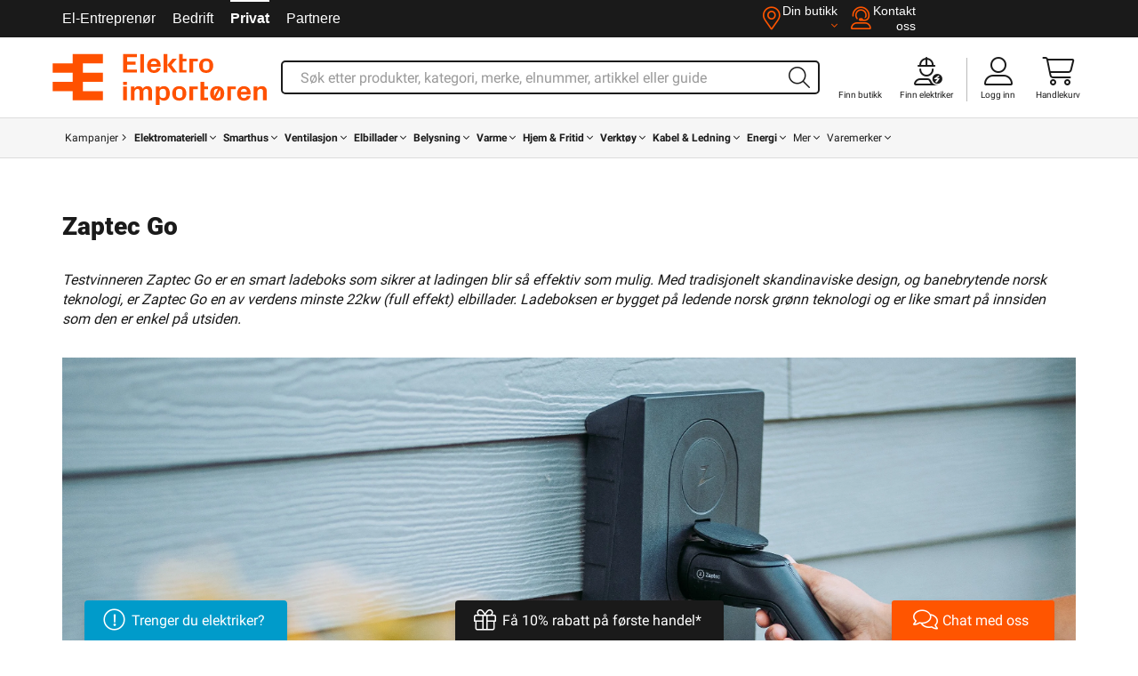

--- FILE ---
content_type: text/html
request_url: https://www.elektroimportoren.no/zaptec-go/zaptec-go/Document.html
body_size: 22459
content:
<!DOCTYPE html>
<html lang="no">


<!-- Copyright Elektroimportøren AS. Med forbehold om alle rettigheter. All tekst, bilder, grafikk, lydfiler, animasjonsfiler, videofiler og
deres plassering på Elektroimportørens nettsteder er underlagt lov om opphavsrett og andre lover om beskyttelse av intellektuell eiendom. 
Slike objekter kan ikke kopieres for kommersiell bruk eller distribusjon, og de kan heller ikke modifiseres eller publiseres på andre 
nettsteder. Noen av Elektroimportørens nettsteder kan inneholde bilder der opphavsrettighetene tilhører tredjepart. -->




















<head>
  <meta http-equiv="X-UA-Compatible" content="IE=edge">
  <meta name="theme-color" content="#ff5500">
  <meta name="msapplication-TileColor" content="#ff5500">
  <meta name="msapplication-TileImage" content="https://www.elektroimportoren.no/icon-hires.png">
  
  <title>Zaptec Go | Elektroimportøren AS</title>
  <meta http-equiv="content-Type" content="text/html; charset=ISO-8859-1" />
  <meta http-equiv="content-language" content="nb-no" />
  <meta name="robots" content="follow, index" />
  <meta name="keywords" content="zaptec, go" />
  <meta name="title" content="Zaptec Go | Elektroimportøren AS" />
  <meta name="description" content="Zaptec Go Testvinneren Zaptec Go er en smart ladeboks som sikrer at ladingen blir så effektiv som mulig. Med tradisjonelt skandinaviske design, og banebrytende norsk teknologi, er Zaptec Go en av verdens minste 22kw (full effekt) elbillader. Ladeboksen er bygget på ledende norsk grønn teknologi og e" />
  <meta name="apple-mobile-web-app-capable" content="yes" />
  <meta name="format-detection" content="telephone=no">
  <link rel="apple-touch-startup-image" href="https://www.elektroimportoren.no/apple-touch-startup-image-iphone.jpg" />
  <link rel="home" href="https://www.elektroimportoren.no/" title="Elektroimportøren – Norges største utvalg innen elektromateriell, varme, belysning og smarthusløsninger | Elektroimportøren AS" />
  <link rel="index" href="https://www.elektroimportoren.no/" />
  <link rel="top" href="https://www.elektroimportoren.no/" title="Zaptec Go | Elektroimportøren AS" />
  <link rel="search" href="https://www.elektroimportoren.no/?query=" title="Søk Elektroimportøren AS"  />
  <link rel="image_src" href="/cdn-cgi/image/format=auto/https://picture.elektroimportoren.no/images/Elbillader-ZaptecGo-picture-765x255.jpg" />
  <link rel="canonical" href="https://www.elektroimportoren.no/zaptec-go/zaptec-go/Document.html" />
  <meta property="og:title" content="Zaptec Go | Elektroimportøren AS">
  <meta property="og:type" content="website">
  <meta property="og:url" content="https://www.elektroimportoren.no/zaptec-go/zaptec-go/Document.html">
  <meta property="og:image" content="/cdn-cgi/image/format=auto/https://picture.elektroimportoren.no/images/Elbillader-ZaptecGo-picture-765x255.jpg">
  <meta property="og:site_name" content="Elektroimportøren AS">
  <meta property="og:description" content="Zaptec Go Testvinneren Zaptec Go er en smart ladeboks som sikrer at ladingen blir så effektiv som mulig. Med tradisjonelt skandinaviske design, og banebrytende norsk teknologi, er Zaptec Go en av verdens minste 22kw (full effekt) elbillader. Ladeboksen er bygget på ledende norsk grønn teknologi og e">
  <meta property="fb:app_id" content="228659117167705" />

  <meta name="viewport" content="width=device-width, height=device-height, initial-scale=1, user-scalable=0">
 
  <link rel="shortcut icon" type="image/x-icon" href="https://www.elektroimportoren.no/favicon.ico" />

  <link rel="apple-touch-icon" sizes="57x57" href="https://www.elektroimportoren.no/touch-icon-iphone.png">
  <link rel="apple-touch-icon" sizes="76x76" href="https://www.elektroimportoren.no/touch-icon-ipad.png" />
  <link rel="apple-touch-icon" sizes="120x120" href="https://www.elektroimportoren.no/touch-icon-iphone-retina.png" />
  <link rel="apple-touch-icon" sizes="152x152" href="https://www.elektroimportoren.no/touch-icon-ipad-retina.png" />
  <link rel="apple-touch-icon" sizes="167x167" href="https://www.elektroimportoren.no/touch-icon-ipad-pro.png">
  <link rel="apple-touch-icon" sizes="180x180" href="https://www.elektroimportoren.no/touch-icon-iphone-6plus.png" />
  
  <link rel="icon" sizes="192x192" href="https://www.elektroimportoren.no/icon-hires.png" />
  <link rel="icon" sizes="128x128" href="https://www.elektroimportoren.no/icon-normal.png"  />

  <link rel="manifest" crossorigin="use-credentials" href="https://www.elektroimportoren.no/manifest.json" /> <!-- -->

  <meta name="application-name" content="Elektroimportøren">
  <meta name="copyright" content="&copy; Ørnulf Kiær jr." />
  <meta name="designer" content="Ørnulf Kiær jr." />

  <meta name="google-site-verification" content="0cBQVwOQMoxfheGlhAWShdIas3wL33GJvzcLDLutMRI" />
  <meta name="y_key" content="cafb01805265105a" />
  <meta name="msvalidate.01" content="C22147B158FAADDE7AA5FD7D40E9B4DF" />
  <meta property="fb:pages" content="125107784227564" />
  <meta name="p:domain_verify" content="abeac29700f24fc60b33e1a23fb8fe4b"/>
  
   <!-- Main CSS -->
  <link href="https://www.elektroimportoren.no/css/basic.css?v=129.20260123" rel="preload" as="style">  
  <link href="https://www.elektroimportoren.no/css/basic.css?v=129.20260123" rel="stylesheet">    

  <link href="https://www.elektroimportoren.no/js/app.base.js?v=129.20260123" rel="preload" as="script">
  
  <link rel="preconnect" href="https://analytics.elektroimportoren.no">
  <link rel="preconnect" href="https://www.googleadservices.com">
<!--
<link rel="preconnect" href="https://fonts.gstatic.com" crossorigin>
<link href="https://fonts.googleapis.com/css2?family=Roboto:ital,wght@0,100..900;1,100..900&display=swap" rel="stylesheet">
-->
<link href="/dist/vendor/custom-elements-es5-adapter.js" rel="preload" as="script">  
<link href="/dist/vendor/webcomponents-loader.js" rel="preload" as="script">

<script src="/dist/vendor/custom-elements-es5-adapter.js" type="3c70b7d848731d04f18d44f1-text/javascript"></script>
<script src="/dist/vendor/webcomponents-loader.js" type="3c70b7d848731d04f18d44f1-text/javascript"></script>
<script defer src="/dist/bundle.js" type="3c70b7d848731d04f18d44f1-text/javascript"></script>

<!--       Black Friday Style
  <link rel="stylesheet" href="https://www.elektroimportoren.no/css/blackfriday.css?v=14871666"> -->
  <!-- HTML5 Shim and Respond.js IE8 support of HTML5 elements and media queries -->
  <!-- WARNING: Respond.js doesn't work if you view the page via file:// -->
  <!--[if lt IE 9]>
  <script src="https://oss.maxcdn.com/libs/html5shiv/3.7.0/html5shiv.js"></script>
  <script src="https://oss.maxcdn.com/libs/respond.js/1.4.2/respond.min.js"></script>
  <![endif]-->
  
<script id="CookieConsent" type="3c70b7d848731d04f18d44f1-text/javascript" data-culture="NB" src="https://policy.app.cookieinformation.com/uc.js" data-gcm-version="2.0"></script>
<script src="https://challenges.cloudflare.com/turnstile/v0/api.js" defer type="3c70b7d848731d04f18d44f1-text/javascript"></script>

<!-- Google Tag Manager -->
<script type="3c70b7d848731d04f18d44f1-text/javascript">(function(w,d,s,l,i){w[l]=w[l]||[];w[l].push({'gtm.start':
new Date().getTime(),event:'gtm.js'});var f=d.getElementsByTagName(s)[0],
j=d.createElement(s),dl=l!='dataLayer'?'&l='+l:'';j.async=true;j.src=
'https://analytics.elektroimportoren.no/gtm.js?id='+i+dl;f.parentNode.insertBefore(j,f);
})(window,document,'script','dataLayer','GTM-WVNKSMF');

window.dataLayer.push({'event' : 'setCartId', 'cartId' : '14871666'});
</script>
<!-- End Google Tag Manager -->

<!-- ITX Contact Schema Script Start 
<script id="itx-schema-plugin" charset="utf-8" async src="https://services.itxuc.com/plugins/schema-plugin.js?ccntrl=60000123"></script>-->
<!-- ITX Contact Schema Script End -->

<script type="3c70b7d848731d04f18d44f1-text/javascript">
// Add Fonts to local Storage
function loadFonts(){"use strict";function n(e){window.console&&console.log&&console.log(e)}function e(){n("Font - attaching stylesheet");var e=document.createElement("link");e.href=s,e.rel="stylesheet",e.type="text/css",document.getElementsByTagName("head")[0].appendChild(e)}var t,o,a,s="/css/font-awesome-64.min.css?v=2.5";return window.localStorage&&window.addEventListener?void(localStorage.font_css_cache&&"/css/font-awesome-64.min.css?v=2.5"===localStorage.font_css_cache_file?(n("Font - in localstorage"),function(e){n("Font - injecting font css in style tag");var t=document.createElement("style");t.setAttribute("type","text/css"),t.innerHTML=e,document.getElementsByTagName("head")[0].appendChild(t)}(localStorage.font_css_cache)):(n("Font - not in localStorage"),e(),t=window,o="load",a=function(){var e;window.XMLHttpRequest&&(n("Font - ajaxing in font"),(e=new XMLHttpRequest).open("GET",s,!0),e.onreadystatechange=function(){4===e.readyState&&(n("FONT storing font"),localStorage.font_css_cache=e.responseText,localStorage.font_css_cache_file=s)},e.send())},t.addEventListener?t.addEventListener(o,a,!1):t.attachEvent&&t.attachEvent("on"+o,a))):(n("Font - old browser"),void e())}767<window.innerWidth&&loadFonts();
function RedirectToParent(t){var e=parent.document.referrer;window.location!=window.parent.location&&(e.match(/^https?:\/\/([^\/]+\.)?ipaper\.ipapercms\.dk(\/|$)/i)||(parent.location=t))}

//if ('serviceWorker' in navigator){window.addEventListener('load',()=>{navigator.serviceWorker.register('./sw.js')})}
</script>

<!--[if !IE]--><!--<![endif]-->
<script async="true" type="3c70b7d848731d04f18d44f1-text/javascript" src="https://s.kk-resources.com/leadtag.js"></script>
<script async="true" type="3c70b7d848731d04f18d44f1-text/javascript" src="//s.retargeted.co/1/YJ8L3x.js"></script>



<!-- Voyado -->
<script type="3c70b7d848731d04f18d44f1-text/javascript">
    (function (i, s, o, g, r, a, m) {
        i['VoyadoAnalyticsObject'] = r;
        i[r] = i[r] || function () { (i[r].q = i[r].q || []).push(arguments) }, i[r].l = 1 * new Date();
        a = s.createElement(o), m = s.getElementsByTagName(o)[0];
        a.async = 1;
        a.src = g;	
        m.parentNode.insertBefore(a, m)
    })(window, document, 'script', 'https://assets.voyado.com/jsfiles/analytics_0.1.7.min.js', 'va');
    va("setTenant", "elektroimportoren");
</script>
<!-- Voyado End -->



<!-- TrustBox script -->
<script type="3c70b7d848731d04f18d44f1-text/javascript" src="//widget.trustpilot.com/bootstrap/v5/tp.widget.bootstrap.min.js" async></script>
<!-- End TrustBox script -->
</head><script src="/cdn-cgi/scripts/7d0fa10a/cloudflare-static/rocket-loader.min.js" data-cf-settings="3c70b7d848731d04f18d44f1-|49"></script><body class="desktop preload"  data-querystring="Action=document&View=zaptec-go" onload="RedirectToParent('https://www.elektroimportoren.no/?Action=document&View=zaptec-go');">
<!-- Google Tag Manager (noscript) -->
<noscript><iframe src="https://www.googletagmanager.com/ns.html?id=GTM-WVNKSMF" height="0" width="0" style="display:none;visibility:hidden"></iframe></noscript>
<!-- End Google Tag Manager (noscript) -->
<ff-communication sid="000000000000000000010014871666" url="https://elektroimportoeren-ng.fact-finder.de/fact-finder/" version="ng" api="v4" channel="profile-1" currency-country-code="no-nb" default-query="*"  use-url-parameters="true"></ff-communication>
<ff-campaign-redirect relative-to-origin></ff-campaign-redirect>
<ff-loading-spinner class="meter"><div></div></ff-loading-spinner>
<div class="alert-wrapper"></div>
<!-- BODY -->
<!-- (BEGIN) Dynamic code -->
<!-- Google Tag Manager (noscript) -->
<noscript><iframe src="https://www.googletagmanager.com/ns.html?id=GTM-WVNKSMF"
height="0" width="0" style="display:none;visibility:hidden"></iframe></noscript>
<!-- End Google Tag Manager (noscript) -->
<!-- (END) Dynamic code -->
<div class="ad-info" False ></div><div class="slide-panel collapse">
<div class="panel-header">
<span class="close pull-right" aria-hidden="true">×</span>
<!-- kundesenter -->
<!-- (BEGIN) Dynamic code -->
<div class="kundesenter"><i class="fa fa-phone"></i> <a href="tel:22812770">22 81 27 70</a> <i class="fa fa-clock-o"></i> 8-15</div>
<!-- (END) Dynamic code -->
</div>
<div class="panel-group">
<div class="panel hidden-md hidden-lg">
<div class="panel-heading"  id="SlideMainMenu">
<h3 class="panel-title">Hovedmeny <i class="fa pull-right fa-angle-down"></i></h3>
</div>
<div class="panel-collapse">
<div class="panel-body">
<ul class="navbar-nav">
<li><a href="https://www.elektroimportoren.no/zaptec-go/zaptec-go/Document.html?Profile=4" data-title="El-Entreprenør">El-Entreprenør</a></li>
<li><a href="https://www.elektroimportoren.no/zaptec-go/zaptec-go/Document.html?Profile=2" data-title="Bedrift">Bedrift</a></li>
<li class="active"><a>Privat</a></li>
<li><a href="https://www.elektroimportoren.no/Partnere/Partnere/Document.html" data-title="Partnere">Partnere</a></li>
<li><hr/></li>
<li class="shop-status two-line"><a href="javascript:void(0);" rel="nofollow, noindex" data-title=" Din butikk "><i class="fa fa-map-marker"></i><span> Din butikk <br><srong></srong><i class="fa fa-angle-down"></i></span></a></li>
<li><hr/></li>
<li><a href="https://www.elektroimportoren.no/?Service=mypage&amp;View=login" rel="nofollow, noindex" data-title="Logg inn">Logg inn</a></li>
<li><a href="https://www.elektroimportoren.no/?Service=mypage&amp;View=login" rel="nofollow, noindex" data-title="Registrer deg">Registrer deg</a></li>
<li><hr>
<form class="offset-top-15" name="LoginForm" onsubmit="if (!window.__cfRLUnblockHandlers) return false; return validateOnSubmitLoginForm(this)" action="https://www.elektroimportoren.no/?Service=mypage&View=login" method="post" data-cf-modified-3c70b7d848731d04f18d44f1-="">
<input type="hidden" name="csrf_token" value="14871666"><input type="hidden" name="ts">
<input class="form-control form-group" placeholder="e-postadresse (Brukernavn) / mobil" autofocus="" name="Username" autocomplete="username" type="text" value="" />
<input class="form-control form-group" placeholder="Passord" name="Password" type="password" autocomplete="current-password"/>
<button type="submit" name="submit" value="Logg inn" class="btn col-md-12 col-xs-12 btn-primary offset-bottom-10">Logg inn</button>
<a class="btn btn-warning vipps" target="_self" href="https://www.elektroimportoren.no/?Service=mypage&Action=vipps&View=login">Fortsett med <img  title="Logg inn med Vipps"  alt="Logg inn med Vipps" src="/cdn-cgi/image/format=auto/https://picture.elektroimportoren.no/images/vipps-logo.svg" ></a>
</form>
</li>
<div class="simple-link"><li><a href="https://www.elektroimportoren.no/?Service=mypage&amp;Action=password" rel="nofollow, noindex" data-title="Glemt passord?">Glemt passord?</a></li></div>
<div class="simple-link"><li><a href="https://www.elektroimportoren.no/?Service=mypage&amp;Action=otp" rel="nofollow, noindex" data-title="Logg inn med engangskode">Logg inn med engangskode</a></li></div>
</ul>
</div>
</div>
</div>
<div class="panel">
<div class="panel-heading " id="SlideBrandMenu">
<h3 class="panel-title"> Merke <i class="fa pull-right fa-angle-down"></i></h3>
</div>
<div class="panel-collapse">
<div class="panel-body ">
<ul class="navbar-nav brand-menu"></ul>
</div>
</div>
</div>
<div class="panel open">
<div class="panel-heading" id="SlideCatMenu">
<h3 class="panel-title"> Kategori <i class="fa pull-right fa-angle-down"></i></h3>
</div>
<div style="display:block" class="panel-collapse">
<div class="main-menu panel-body" data-car='0' data-vehicle='' data-path='0' data-brand='0' data-attributevalue='' data-brandvalue='0'></div></div></div>
<div class="panel hidden">
<div class="panel-heading" id="SlideffFilterMenu">
<h3 class="panel-title"> Filtre <i class="fa pull-right fa-angle-down"></i></h3>
</div>
<div class="panel-collapse">
<div class="panel-body">
<div class="filters">
<ff-asn-remove-all-filter  class="ffw-hidden"><button class="btn btn-primary btn-block form-group">Nullstil utvalg</button></ff-asn-remove-all-filter>
<ff-asn unresolved>
<ff-asn-group for-group="all" opened>
<ff-asn-group-element >
<div slot="selected"><span class="checkbox"></span>{{element.name}}&nbsp;{{group.unit}} <span  class="badge">{{element.recordCount}}</span></div>
<div slot="unselected"><span class="checkbox"></span><span>{{element.name}}&nbsp;{{group.unit}}</span><span  class="badge">{{element.recordCount}}</span></div>
</ff-asn-group-element>
<div slot="groupCaption" class="expand-arrow"><div>{{group.name}}</div></div>
<div data-container="detailedLinks"><div data-content="detailedLinks"></div></div>
<div data-container="hiddenLinks"><div data-content="hiddenLinks"></div></div>
<div data-container="showMore" >Vis mer...</div>
<div data-container="showLess" >Skjule ...</div>
<div data-container="removeFilter"><button class="btn btn-danger">Reset Filter</button></div>
</ff-asn-group>
<ff-asn-group for-group="RatingValue" opened>
<ff-asn-group-element>
<div slot="selected">
<span class="checkbox"></span>
<span class="stars">{{#element._stars}}<span class="{{class}}">&#9733;</span>{{/element._stars}}</span>
</div>
<div slot="unselected">
<span class="checkbox"></span>
<span class="stars">{{#element._stars}}<span class="{{class}}">&#9733;</span>{{/element._stars}}</span>
<span class="badge">{{element.recordCount}}</span>
</div>
</ff-asn-group-element>
<div slot="groupCaption" class="expand-arrow"><div>{{group.name}}</div></div>
<div data-container="detailedLinks"><div data-content="detailedLinks"></div></div>
<div data-container="hiddenLinks"><div data-content="hiddenLinks"></div></div>
<div data-container="removeFilter"><button class="btn btn-danger">Reset Filter</button></div>
</ff-asn-group>
</ff-asn >
</div>
</div>
</div>
</div>
</div>
</div>
</div>
<div  class="global-overlay-wrapper"></div>
<div class="main-content">
<div id="shopstatus"></div><div class="top-fixed">
<div class="block-wrapper block-left">
</div>
<div class="block-wrapper block-right">
</div>
<div class="header-wrapper">
<!-- header block -->
<div id="header" >
<!-- top block -->
<nav class="top-menu hidden-xs">
<div class="container">
<ul class="pull-left">
<li><a href="https://www.elektroimportoren.no/zaptec-go/zaptec-go/Document.html?Profile=4" data-title="El-Entreprenør">El-Entreprenør</a></li>
<li><a href="https://www.elektroimportoren.no/zaptec-go/zaptec-go/Document.html?Profile=2" data-title="Bedrift">Bedrift</a></li>
<li class="active"><a>Privat</a></li>
<li><a href="https://www.elektroimportoren.no/Partnere/Partnere/Document.html" data-title="Partnere">Partnere</a></li>
</ul>
<ul class="shops-info pull-right">
<li class="shop-status two-line"><a href="javascript:void(0);" rel="nofollow, noindex" data-title=" Din butikk "><i class="fa fa-map-marker"></i><span> Din butikk <br><srong></srong><i class="fa fa-angle-down"></i></span></a></li>
<li class="two-line"><a href="https://www.elektroimportoren.no/?Service=mypage&amp;View=contactus" rel="nofollow, noindex" data-title="Kontakt oss"><i class="fa fa-user-headset"></i><span>Kontakt <br>oss</span></a></li>
</ul>
</div>
</nav>
<!-- top block -->
<header  class="container">
<!-- logo block -->
<div class="header-logo">
<a href="https://www.elektroimportoren.no/"><img title="Elektroimportøren - Vår kompetanse, din sikkerhet!" alt="Elektroimportøren - Vår kompetanse, din sikkerhet!" src="https://picture.elektroimportoren.no/images/logo-n1.svg" /></a>
</div>
<!-- logo block -->
<div class="header-search hidden-xs">
<div class="w-100">
<div class="FACTFINDER position-relative hidden-xs hidden-sm" >
<div class="navbar-form search-wrap " itemscope itemtype="https://schema.org/WebSite">
<meta itemprop="url" content="https://www.elektroimportoren.no/"/>
<ff-searchbox itemprop="potentialAction" itemscope itemtype="https://schema.org/SearchAction" suggest-onfocus="false" hide-suggest-onblur="false">
<meta itemprop="target" content="https://www.elektroimportoren.no/?query={search}"/>
<input class="form-control ff-livesearch"  itemprop="query-input" type="search" name="search" required enterkeyhint="Search" aria-label="Søk" placeholder="Søk etter produkter, kategori, merke, elnummer, artikkel eller guide" autofocus />
<ff-searchbutton class="btn btn-transparent btn-livesearch"><button type="submit" class="btn-transparent" aria-label="Search" ><i class="fa fa-search"></i></button></ff-searchbutton>
<button class="btn-transparent clear-input" aria-label="Clear"><i class="fa fa-close"></i></button></ff-searchbox>
</div>
<div class="searchContainer"><ul class="searchHistory hidden"><h3>Dine tidligere søk</h3></ul><ff-suggest layout="block" class="suggestContainer ffw-hidden">
<section id="searchContainer" class="hidden-xs col-md-4 col-sm-4 search-terms-container">
<div data-container="searchTerm">
<h3 class="container-caption">Søkeord</h3>
<ff-suggest-item type="searchTerm"><span>{{{name}}}</span></ff-suggest-item>
</div>
<div data-container="category">
<h3 class="container-caption">Kategori</h3>
<ff-suggest-item type="category"><span>{{{name}}}</span></ff-suggest-item>
</div>
<div data-container="brand">
<h3 class="container-caption">Merker</h3>
<ff-suggest-item type="brand"><span>{{{name}}}</span></ff-suggest-item>
</div>
<div data-container="store">
<h3 class="container-caption">Varehus</h3>
<ff-suggest-item type="store"><a href="{{{attributes.Deeplink}}}" rel="nofollow">{{{name}}}</a></ff-suggest-item>
</div>
</section>
<section id="productContainer" class="col-xs-12 col-sm-8 col-md-8 products-container">
<a class="close" onClick="if (!window.__cfRLUnblockHandlers) return false; $('ff-suggest').addClass('ffw-hidden')" data-cf-modified-3c70b7d848731d04f18d44f1-="">&times;</a>
<div data-container="productName">
<h3 class="container-caption">Foreslåtte produkter</h3>
<div product-layout class="suggest-images">
<ff-suggest-item type="productName">
<a data-href="{{attributes.Deeplink}}" rel="nofollow">
<div class="product-image quickview-wrapper" data-product="{{{attributes.ArticleNumber}}}" ><div class="quickview"><i class="fa fa-eye fa-2x"></i></div><div class="addtocart quick-add pointer" data-sales="1"><i class="btn fa fa-cart-arrow-down" ></i></div><img data-image="{{{image}}}"></div>
<span class="product-name">{{{name}}}</span>
<div class="product-no">{{{attributes.ArticleNumber}}}</div>
</a>
</ff-suggest-item>
</div>
</div>
<div class="all-results-container form-group clearfix">
<ff-searchbutton><button class="btn btn-white orange-color spacer btn-block btn-livesearch" >Vis alle produkter</button></ff-searchbutton>
</div>
</section>
</ff-suggest></div>
</div>
<!-- cart block -->
</div>
</div>
<div class="header-nav">
<div class="nav-item-wrapper">
<div class="nav-item hidden-xs hidden-sm hidden-md"><a href="/SpotOn/" title="SpotOn elektrikertjenester"><i class="fa fa-spoton"></i><div class="nav-label">SpotOn</div></a></div><div class="nav-item hidden-xs"><a href="/?Action=shoplist" title="Finn butikk"><i class="fa fa-el"></i><div class="nav-label">Finn butikk</div></a></div><div class="nav-item hidden-xs hidden-sm border-right"><a href="/jeg-trenger-elektriker/jeg-trenger-elektriker-hovedside/Document.html?Event=fp_banner_elektriker" title="Finn elektriker"><i class="fa fa-user-helmet-safety"></i><div class="nav-label">Finn elektriker</div></a></div><div class="nav-item login-menu"><a title="Logg inn"><i class="fa fa-user"></i><div class="nav-label">Logg inn</div></a><ul class="mypage-menu dropdown-menu pull-right">
<li><a href="https://www.elektroimportoren.no/?Service=mypage&amp;View=login" rel="nofollow, noindex" data-title="Logg inn">Logg inn</a></li>
<li><a href="https://www.elektroimportoren.no/?Service=mypage&amp;View=login" rel="nofollow, noindex" data-title="Registrer deg">Registrer deg</a></li>
<li><hr>
<form class="offset-top-15" name="LoginForm" onsubmit="if (!window.__cfRLUnblockHandlers) return false; return validateOnSubmitLoginForm(this)" action="https://www.elektroimportoren.no/?Service=mypage&View=login" method="post" data-cf-modified-3c70b7d848731d04f18d44f1-="">
<input type="hidden" name="csrf_token" value="14871666"><input type="hidden" name="ts">
<input class="form-control form-group" placeholder="e-postadresse (Brukernavn) / mobil" autofocus="" name="Username" autocomplete="username" type="text" value="" />
<input class="form-control form-group" placeholder="Passord" name="Password" type="password" autocomplete="current-password"/>
<button type="submit" name="submit" value="Logg inn" class="btn col-md-12 col-xs-12 btn-primary offset-bottom-10">Logg inn</button>
<a class="btn btn-warning vipps" target="_self" href="https://www.elektroimportoren.no/?Service=mypage&Action=vipps&View=login">Fortsett med <img  title="Logg inn med Vipps"  alt="Logg inn med Vipps" src="/cdn-cgi/image/format=auto/https://picture.elektroimportoren.no/images/vipps-logo.svg" ></a>
</form>
</li>
<div class="simple-link"><li><a href="https://www.elektroimportoren.no/?Service=mypage&amp;Action=password" rel="nofollow, noindex" data-title="Glemt passord?">Glemt passord?</a></li></div>
<div class="simple-link"><li><a href="https://www.elektroimportoren.no/?Service=mypage&amp;Action=otp" rel="nofollow, noindex" data-title="Logg inn med engangskode">Logg inn med engangskode</a></li></div>
</ul></div>
<div class="nav-item dropdown-toggle cart-wrapper" >
<div class="cart pointer">
<a  href="https://www.elektroimportoren.no/?Service=shop&View=cart" class="linktocart"><span class="cart-badge badge"></span>
<i  class="fa fa-shopping-cart"></i>
<div class="nav-label">Handlekurv</div></a>
</div>
</div>
<!-- cart block -->
</div>
</div>
</header>
<!-- mega block -->
<nav class="navbar"><div class="container">
<!-- panel block -->
<div class="navbar-header">
<a href="javascript:void(0)" type="button" class="navbar-toggle mmenu" title="Menu Toggle"><i class="fa fa-bars"></i></a>
<div class="mobile-search">
<div class="FACTFINDER-MOBILE" itemscope itemtype="https://schema.org/WebSite">
<meta itemprop="url" content="https://www.elektroimportoren.no/"/>
<ff-searchbox class="input-group search-wrap ico-nav" itemprop="potentialAction" itemscope itemtype="https://schema.org/SearchAction" suggest-onfocus="false" hide-suggest-onblur="false">
<meta itemprop="target" content="https://www.elektroimportoren.no/?query={search}"/>
<input class="form-control ff-livesearch" itemprop="query-input"  required type="search" name='search' enterkeyhint="Search" aria-label="Search" placeholder="Søk etter produkter, kategori, merke, elnummer, artikkel eller guide"  />
<ff-searchbutton><button class="btn btn-transparent" type="submit" ><i class="btn-livesearch fa fa-search"></i></button></ff-searchbutton>
<button class="btn-transparent clear-input" aria-label="Clear"><i class="fa fa-close"></i></button></ff-searchbox>
<div class="searchContainer"><ul class="searchHistory hidden"><h3>Dine tidligere søk</h3></ul><ff-suggest layout="block" class="suggestContainer ffw-hidden">
<section id="searchContainer" class="hidden-xs col-md-4 col-sm-4 search-terms-container">
<div data-container="searchTerm">
<h3 class="container-caption">Søkeord</h3>
<ff-suggest-item type="searchTerm"><span>{{{name}}}</span></ff-suggest-item>
</div>
<div data-container="category">
<h3 class="container-caption">Kategori</h3>
<ff-suggest-item type="category"><span>{{{name}}}</span></ff-suggest-item>
</div>
<div data-container="brand">
<h3 class="container-caption">Merker</h3>
<ff-suggest-item type="brand"><span>{{{name}}}</span></ff-suggest-item>
</div>
<div data-container="store">
<h3 class="container-caption">Varehus</h3>
<ff-suggest-item type="store"><a href="{{{attributes.Deeplink}}}" rel="nofollow">{{{name}}}</a></ff-suggest-item>
</div>
</section>
<section id="productContainer" class="col-xs-12 col-sm-8 col-md-8 products-container">
<a class="close" onClick="if (!window.__cfRLUnblockHandlers) return false; $('ff-suggest').addClass('ffw-hidden')" data-cf-modified-3c70b7d848731d04f18d44f1-="">&times;</a>
<div data-container="productName">
<h3 class="container-caption">Foreslåtte produkter</h3>
<div product-layout class="suggest-images">
<ff-suggest-item type="productName" >
<a data-href="{{attributes.Deeplink}}" rel="nofollow">
<div class="product-image quickview-wrapper" data-product="{{{attributes.ArticleNumber}}}" ><div class="quickview"><i class="fa fa-eye fa-2x"></i></div><div class="addtocart quick-add pointer" data-sales="1"><i class="btn fa fa-cart-arrow-down" ></i></div><img data-image="{{{image}}}"></div>
<span class="product-name">{{{name}}}</span>
<div class="product-no">{{{attributes.ArticleNumber}}}</div>
</a>
</ff-suggest-item>
</div>
</div>
<div class="all-results-container form-group clearfix">
<ff-searchbutton><button class="btn btn-white orange-color spacer btn-block btn-livesearch" >Vis alle produkter</button></ff-searchbutton>
</div>
</section>
</ff-suggest>
</div></div>
</div>
<a class="ico-nav dropdown-toggle" title="My Page" ><i class="fa fa-user"></i><div class="mypage"></div></a>
<a class="ico-nav show-modal-cart"  title="View Cart" data-href="https://www.elektroimportoren.no/?Service=shop&View=cart"><span id="cartbadge" class="badge"></span><i class="fa fa-shopping-cart"></i></a>
</div>
<!-- panel block -->
<ul class="navbar-nav">
<li><a href="javascript:void(0)" type="button" class="navbar-toggle mmenu" title="Menu Toggle"><i class="fa fa-bars"></i></a></li>
<li><a href="https://www.elektroimportoren.no/elektroimportoren-kampanjer/" data-title="Kampanjer"><span>Kampanjer</span> <i class="fa fa-angle-right"></i></a>
</li>
<li class="loadtabmenu dropdown" data-tab="1000000">
<a href="https://www.elektroimportoren.no/elektromateriell/001000000/Catalog.html" class="dropdown-toggle" data-title="Elektromateriell "><span><b>Elektromateriell</b></span> <i class="fa fa-angle-down"></i></a>
<div class="dropdown-menu">
<ul id="tab1000000" class="tab"></ul><div class="tagList"></div><div class="menuCarousel"></div>
</div>
</li>
<li class="loadtabmenu dropdown" data-tab="2000000">
<a href="https://www.elektroimportoren.no/smarthus/002000000/Catalog.html" class="dropdown-toggle" data-title="Smarthus "><span><b>Smarthus</b></span> <i class="fa fa-angle-down"></i></a>
<div class="dropdown-menu">
<ul id="tab2000000" class="tab"></ul><div class="tagList"></div><div class="menuCarousel"></div>
</div>
</li>
<li class="loadtabmenu dropdown" data-tab="3000000">
<a href="https://www.elektroimportoren.no/ventilasjon/003000000/Catalog.html" class="dropdown-toggle" data-title="Ventilasjon "><span><b>Ventilasjon</b></span> <i class="fa fa-angle-down"></i></a>
<div class="dropdown-menu">
<ul id="tab3000000" class="tab"></ul><div class="tagList"></div><div class="menuCarousel"></div>
</div>
</li>
<li class="loadtabmenu dropdown" data-tab="4000000">
<a href="https://www.elektroimportoren.no/elbillader/004000000/Catalog.html" class="dropdown-toggle" data-title="Elbillader "><span><b>Elbillader</b></span> <i class="fa fa-angle-down"></i></a>
<div class="dropdown-menu">
<ul id="tab4000000" class="tab"></ul><div class="tagList"></div><div class="menuCarousel"></div>
</div>
</li>
<li class="loadtabmenu dropdown" data-tab="5000000">
<a href="https://www.elektroimportoren.no/belysning/005000000/Catalog.html" class="dropdown-toggle" data-title="Belysning "><span><b>Belysning</b></span> <i class="fa fa-angle-down"></i></a>
<div class="dropdown-menu">
<ul id="tab5000000" class="tab"></ul><div class="tagList"></div><div class="menuCarousel"></div>
</div>
</li>
<li class="loadtabmenu dropdown" data-tab="6000000">
<a href="https://www.elektroimportoren.no/varme/006000000/Catalog.html" class="dropdown-toggle" data-title="Varme "><span><b>Varme</b></span> <i class="fa fa-angle-down"></i></a>
<div class="dropdown-menu">
<ul id="tab6000000" class="tab"></ul><div class="tagList"></div><div class="menuCarousel"></div>
</div>
</li>
<li class="loadtabmenu dropdown" data-tab="7000000">
<a href="https://www.elektroimportoren.no/hjem-fritid/007000000/Catalog.html" class="dropdown-toggle" data-title="Hjem & Fritid "><span><b>Hjem & Fritid</b></span> <i class="fa fa-angle-down"></i></a>
<div class="dropdown-menu">
<ul id="tab7000000" class="tab"></ul><div class="tagList"></div><div class="menuCarousel"></div>
</div>
</li>
<li class="loadtabmenu dropdown" data-tab="8000000">
<a href="https://www.elektroimportoren.no/verktoey/008000000/Catalog.html" class="dropdown-toggle" data-title="Verktøy "><span><b>Verktøy</b></span> <i class="fa fa-angle-down"></i></a>
<div class="dropdown-menu">
<ul id="tab8000000" class="tab"></ul><div class="tagList"></div><div class="menuCarousel"></div>
</div>
</li>
<li class="loadtabmenu dropdown" data-tab="10000000">
<a href="https://www.elektroimportoren.no/kabel-ledning/010000000/Catalog.html" class="dropdown-toggle" data-title="Kabel & Ledning "><span><b>Kabel & Ledning</b></span> <i class="fa fa-angle-down"></i></a>
<div class="dropdown-menu">
<ul id="tab10000000" class="tab"></ul><div class="tagList"></div><div class="menuCarousel"></div>
</div>
</li>
<li class="loadtabmenu dropdown" data-tab="12000000">
<a href="https://www.elektroimportoren.no/energi/012000000/Catalog.html" class="dropdown-toggle" data-title="Energi "><span><b>Energi</b></span> <i class="fa fa-angle-down"></i></a>
<div class="dropdown-menu">
<ul id="tab12000000" class="tab"></ul><div class="tagList"></div><div class="menuCarousel"></div>
</div>
</li>
<li class="dropdown-toggle"><a data-title="Mer"><span>Mer</span><i class="fa fa-angle-down"></i></a>
<ul class="dropdown-menu pull-right">
<li><a href="https://www.elektroimportoren.no/downlight/" data-title="Downlight"><span>Downlight</span></a>
</li>
<li><a href="https://www.elektroimportoren.no/varmefolie/" data-title="Varmefolie"><span>Varmefolie</span></a>
</li>
<li><a href="https://www.elektroimportoren.no/philips-hue-guide/philips-hue-guide/document.html" data-title="Philips Hue"><span>Philips Hue</span></a>
</li>
<li><a href="https://www.elektroimportoren.no/elbillader/" data-title="Elbillader"><span>Elbillader</span></a>
</li>
<li><a href="https://www.elektroimportoren.no/alle-artikler/alle-artikler/document.html" data-title="Artikler og guider"><span>Artikler og guider</span></a>
</li>
<li><a href="https://www.elektroimportoren.no/varmepumpe/" data-title="Varmepumpe"><span>Varmepumpe</span></a>
</li>
<li><a href="https://www.elektroimportoren.no/solceller/" data-title="Solceller"><span>Solceller</span></a>
</li>
<li><a href="https://www.elektroimportoren.no/spoton-solcelle/spoton-solcelle/document.html" data-title="Solcellepanel"><span>Solcellepanel</span></a>
</li>
</ul>
</li>
<li class="loadtabbrand dropdown">
<a href="" class="dropdown-toggle"><span>Varemerker</span><i class="fa fa-angle-down"></i></a>
<ul class="dropdown-menu row">
<li class="col-sm-12">
<ul class="row">
<div id="tabbrand"></div>
</ul>
</li>
</ul>
</li>
<li class="pull-right">
<a class="show-modal-cart ico-nav cart" data-href="https://www.elektroimportoren.no/?Service=shop&amp;View=cart">
<span class="cart-badge badge"></span>
<i class="fa fa-shopping-cart"></i></a>
<a class="ico-nav dropdown-toggle" title="My Page" ><i class="fa fa-user"></i><div class="mypage"></div></a>
</li>
</ul>
</div></nav>
<!-- mega block -->
</div>
<!-- header block -->
</div>
</div>
<div class="container container-fluid">
<div id="contentwrapper" class="row">
<section id="main" data-path='0'  class="col-xs-12 col-sm-12 col-md-12">
<article></article>
<!-- zaptec-topp -->
<script type="3c70b7d848731d04f18d44f1-text/javascript">dataLayer.push({"event": "view_promotion", ecommerce: { "promotions": [ { "id": "zaptec-topp", "name": "Zaptec Go", "creative_name": "document" } ] }});</script><!-- (BEGIN) Dynamic content -->
<div class="DocumentBodyBox inspiration">
<h1>Zaptec Go</h1>
<em>Testvinneren Zaptec Go er en smart ladeboks som sikrer at ladingen blir så effektiv som mulig. Med tradisjonelt skandinaviske design, og banebrytende norsk teknologi, er Zaptec Go en av verdens minste 22kw (full effekt) elbillader. Ladeboksen er bygget på ledende norsk grønn teknologi og er like smart på innsiden som den er enkel på utsiden.</em>
<div class="DocumentBody">
<br />
<img src="/cdn-cgi/image/format=auto/https://www.elektroimportoren.no/images/Elbillader-ZaptecGo-toppbanner-1200x450.jpg" title="Zaptec Go" alt="Zaptec Go">

<p>Zaptec Go passer til alle elbilder og ladehybrider og ble testvinner i NAFs test av ladebokser, 2022.</p>
</div>
</div>
<!-- (END) Dynamic content -->
<!-- zaptec-bunn -->
<!-- (BEGIN) Dynamic content -->
<div class="DocumentBodyBox inspiration">
<div class="DocumentBody">
<p>Zaptec Go passer like godt til innkjørselen til enebolig eller rekkehus, som til hytta. Spekket med førsteklasses teknologi, og alltid tilkoblet WiFi* og med 4G LTE-M, oppdaterer Zaptec Go seg automatisk med de nyeste funksjonene og oppdateringene. Alt du trenger å gjøre er å lade opp bilen din. <br />
 *Krever tilgang til lokalt nettverk eller 4G.</p>

<br /><br />

<ul class="content-banner info">
<li><br /><img src="/cdn-cgi/image/format=auto/https://www.elektroimportoren.no/images/zaptech-go-naf-LBhome.jpg" title="Zaptec Go er testvinner i NAFs test av ladebokser" alt="Zaptec Go er testvinner i NAFs test av ladebokser"> 
	<h2>Zaptec Go er testvinner i NAFs test av ladebokser</h2>
<p>Norskproduserte Zaptec Go har praktiske monteringsløsninger og gir mye for pengene. "Zaptec Go er en kraftig, liten elbillader – og det er også testens beste lader. Den dekker alle strømnett, og lar deg lade med inntil 22 kW."<br /><br />
Den minimalistiske emballasjen gjør boksen enkel å frakte for montøren. Den er liten og kompakt, og kommer også i flere farger. Den har innebygde løsninger for enklere montering.</p></li>


<li><br /><img src="/cdn-cgi/image/format=auto/https://www.elektroimportoren.no/images/zaptech-go-app.jpg" title="Zaptec app" alt="Zaptec app"> 
	<h2>Zaptec app</h2>
<p>Lad bilen når strømprisene er på sitt laveste. Eco Mode finner du i appen, og når du velger denne smartladingen lader du bilen automatisk når strømprisene er på sitt laveste i løpet av døgnet, uansett hvilket strømselskap du har.<br /><br />Eco Mode er integrert med spotprisene til Nord Pool, som gir ny prisinformasjon til Zaptec Go hver dag.</p></li></ul>

<br /><br />
<ul class="content-banner info">
<li><br /><img src="/cdn-cgi/image/format=auto/https://www.elektroimportoren.no/images/Elbillader-Zaptec-Deksel-picture-1200x500.jpg" title="Zaptec Go har ulike deksler" alt="Ulike deksler til Zaptec Go"> 
<h2>Zaptec Go og deksler</h2>
<p>Med Zaptec Go har du muligheten til å skifte deksel på laderen slik at du får den fargen du ønsker. Dekslene kommer i fargene asphalt black, cloud white, wood brown, moss green, rock grey og midnight blue. Skulle du være uheldig å skrape fronten på den sorte laderen, kan du enkelt bytte farge eller skaffe nytt sort deksel.</p>

<br /><br />
<div class="query sid-ajax" data-query="004000000||512" data-loader="ajax" data-src="https://www.elektroimportoren.no/?Service=ajax&View=querylist&Action=004000000||512&timestamp="><div class="skeleton product-list" noverflow><ul class="carousel" product-layout grid><li data-product><div class="overview"><div class="product-overview"><div class="product-preview-wrapper"><img alt="Product preview"></div></div><div class="product-overview-info"><div class="mt-10"><h3 class="product-name"></h3></div><div class="product-brand"><a><span></span></a></div><ul class="product-info"><li></li><li></li><li></li><li></li></ul><div class="product-price"><h3 class="price"></h3></div><span class="product-rating"></span><div class="product-stock"></div></div></div></li><li data-product><div class="overview"><div class="product-overview"><div class="product-preview-wrapper"><img alt="Product preview"></div></div><div class="product-overview-info"><div class="mt-10"><h3 class="product-name"></h3></div><div class="product-brand"><a><span></span></a></div><ul class="product-info"><li></li><li></li><li></li><li></li></ul><div class="product-price"><h3 class="price"></h3></div><span class="product-rating"></span><div class="product-stock"></div></div></div></li><li data-product><div class="overview"><div class="product-overview"><div class="product-preview-wrapper"><img alt="Product preview"></div></div><div class="product-overview-info"><div class="mt-10"><h3 class="product-name"></h3></div><div class="product-brand"><a><span></span></a></div><ul class="product-info"><li></li><li></li><li></li><li></li></ul><div class="product-price"><h3 class="price"></h3></div><span class="product-rating"></span><div class="product-stock"></div></div></div></li><li data-product><div class="overview"><div class="product-overview"><div class="product-preview-wrapper"><img alt="Product preview"></div></div><div class="product-overview-info"><div class="mt-10"><h3 class="product-name"></h3></div><div class="product-brand"><a><span></span></a></div><ul class="product-info"><li></li><li></li><li></li><li></li></ul><div class="product-price"><h3 class="price"></h3></div><span class="product-rating"></span><div class="product-stock"></div></div></div></li><li data-product><div class="overview"><div class="product-overview"><div class="product-preview-wrapper"><img alt="Product preview"></div></div><div class="product-overview-info"><div class="mt-10"><h3 class="product-name"></h3></div><div class="product-brand"><a><span></span></a></div><ul class="product-info"><li></li><li></li><li></li><li></li></ul><div class="product-price"><h3 class="price"></h3></div><span class="product-rating"></span><div class="product-stock"></div></div></div></li><li data-product><div class="overview"><div class="product-overview"><div class="product-preview-wrapper"><img alt="Product preview"></div></div><div class="product-overview-info"><div class="mt-10"><h3 class="product-name"></h3></div><div class="product-brand"><a><span></span></a></div><ul class="product-info"><li></li><li></li><li></li><li></li></ul><div class="product-price"><h3 class="price"></h3></div><span class="product-rating"></span><div class="product-stock"></div></div></div></li><li data-product><div class="overview"><div class="product-overview"><div class="product-preview-wrapper"><img alt="Product preview"></div></div><div class="product-overview-info"><div class="mt-10"><h3 class="product-name"></h3></div><div class="product-brand"><a><span></span></a></div><ul class="product-info"><li></li><li></li><li></li><li></li></ul><div class="product-price"><h3 class="price"></h3></div><span class="product-rating"></span><div class="product-stock"></div></div></div></li><li data-product><div class="overview"><div class="product-overview"><div class="product-preview-wrapper"><img alt="Product preview"></div></div><div class="product-overview-info"><div class="mt-10"><h3 class="product-name"></h3></div><div class="product-brand"><a><span></span></a></div><ul class="product-info"><li></li><li></li><li></li><li></li></ul><div class="product-price"><h3 class="price"></h3></div><span class="product-rating"></span><div class="product-stock"></div></div></div></li></ul></div></div>

</div>
</div>
<!-- (END) Dynamic content -->
</section> <!-- main section-->
</div> <!-- contentwrapper-->
<div class="content-finder clearfix hidden" >
<aside class="col-xs-12 col-sm-12 col-md-3"><div class="filters">
<ff-asn-remove-all-filter  class="ffw-hidden"><button class="btn btn-primary btn-block form-group">Nullstil utvalg</button></ff-asn-remove-all-filter>
<ff-asn unresolved>
<ff-asn-group for-group="all" opened>
<ff-asn-group-element >
<div slot="selected"><span class="checkbox"></span>{{element.name}}&nbsp;{{group.unit}} <span  class="badge">{{element.recordCount}}</span></div>
<div slot="unselected"><span class="checkbox"></span><span>{{element.name}}&nbsp;{{group.unit}}</span><span  class="badge">{{element.recordCount}}</span></div>
</ff-asn-group-element>
<div slot="groupCaption" class="expand-arrow"><div>{{group.name}}</div></div>
<div data-container="detailedLinks"><div data-content="detailedLinks"></div></div>
<div data-container="hiddenLinks"><div data-content="hiddenLinks"></div></div>
<div data-container="showMore" >Vis mer...</div>
<div data-container="showLess" >Skjule ...</div>
<div data-container="removeFilter"><button class="btn btn-danger">Reset Filter</button></div>
</ff-asn-group>
<ff-asn-group for-group="RatingValue" opened>
<ff-asn-group-element>
<div slot="selected">
<span class="checkbox"></span>
<span class="stars">{{#element._stars}}<span class="{{class}}"><i class="fa fa-star"></i></span>{{/element._stars}}</span>
</div>
<div slot="unselected">
<span class="checkbox"></span>
<span class="stars">{{#element._stars}}<span class="{{class}}"><i class="fa fa-star"></i></span>{{/element._stars}}</span>
<span class="badge">{{element.recordCount}}</span>
</div>
</ff-asn-group-element>
<div slot="groupCaption" class="expand-arrow"><div>{{group.name}}</div></div>
<div data-container="detailedLinks"><div data-content="detailedLinks"></div></div>
<div data-container="hiddenLinks"><div data-content="hiddenLinks"></div></div>
<div data-container="removeFilter"><button class="btn btn-danger">Reset Filter</button></div>
</ff-asn-group>
</ff-asn>
</div>
</aside><section class="col-xs-12 col-sm-12 col-md-9">
<div class="articleliste">
<h1 class="headerResults">Søkeresultater for <ff-breadcrumb-trail><ff-breadcrumb-trail-item type="search">{{text}}</ff-breadcrumb-trail-item></ff-breadcrumb-trail></h1><ff-campaign-feedbacktext label="above search result">{{{text}}}</ff-campaign-feedbacktext>
<ff-campaign-advisor unresolved class="top-categories"><ff-campaign-advisor-question class="" product-layout grid><h1 data-question>{{{text}}}</h1><ff-campaign-advisor-answer data-product>{{{text}}}</ff-campaign-advisor-answer></ff-campaign-advisor-question></ff-campaign-advisor>
<ul class="tab-nav tab-nav-desktop">
<li id="productlisttab" role="tabcontent" class="active"><a href="javascript:void(0)" data-title="Produkter"><span>Produkter</span></a></li>
<li id="nbcontenttab" role="tabcontent"><a href="javascript:void(0)" data-title="Artikler og guider"><span>Artikler og guider</span></a></li>
</ul>
<div class="product-list productlisttab tab-content" >
<div class="recordset clearfix" >
<button class="btn btn-green ff-filter pull-left visible-xs-block visible-sm">Filtrer utvalg</button><span class="records "><span class="visible-xs-inline-block"><i class="fa fa-filter"></i></span><strong class="hidden-xs">Sorter etter</strong>
<div class="btn-group customselect"><ff-sortbox id="livesortbox" show-selected="true" show-selected-first="true" class="btn-group bootstrap-select form-control"></ff-sortbox></div>
</span>
<span class="records orange-color">&nbsp;<ff-template scope="result"> {{resultCount}}</ff-template>&nbsp;Artikler&nbsp;</span>
<div class="btn-group">
<span id="showGrid" class="btn btn-default show-grid active" ><i class="fa fa-th-large" title="Grid"></i></span>
<span id="showGridPlus" class="btn btn-default show-grid-plus"><i class="fa fa-folder-grid" title="Grid Plus"></i></span>
<span id="showList" class="btn btn-default show-list" ><i class="fa fa-th-list" title="List"></i></span>
</div>
<span class="comparebadge pull-right"><a href="javascript: void(0)" class="btn btn-default" title="Sammenlign produktet"><i class="fa fa-balance-scale" aria-hidden="true"></i> <span></span></a></span>
</div>
<ff-record-list infinite-scrolling infinite-max-pages="1" unresolved class="" product-layout grid data-id="ff-record-list">
<ff-record add-cart-click add-checkout-click data-product data-redirect>
<div class="overview-inner">
<div class="overview-front">
<div class="overview" >
<div class="product-overview" data-track><button class="btn btn-link visible-xs visible-sm quickview"><i class="fa fa-eye"></i> Hurtigvisning</button><a data-anchor="{{record.Deeplink}}" data-redirect-target="_self" class="product-preview-wrapper"><img alt="{{record.ArticleName}}" data-image="{{record.ImageURL}}"></a></div>
<div class="product-overview-info" data-track>
<a data-anchor="{{record.Deeplink}}" data-redirect-target="_self" ><h3 class="product-name"  data-track>{{record.ArticleName}}</h3></a>
<div class="product-brand">Merke: <a><span>{{record.Brand}}</span></a></div>
<ul class="product-info"><li></li><li></li><li></li><li></li></ul><div class="promote"></div>
<div class="product-rating" data-track><div class="rating-result" data-rating="{{record.RatingValue}}"></div></div>
<div class="product-price"  data-track><h3 class="price"></h3><span class="article-no" title="Klikk for a kopiere"  content="sku:{{record.ArticleNumber}}">{{record.ArticleNumber}} <i class="fa fa-clone"></i></span><div class="price-block"></div></div>
<div class="roundbtn add-to-list btn" ><i class="fa fa-heart-o fa-2x"></i></div>
<div class="roundbtn compare qlist btn" title="Sammenlign"><i class="fa fa-balance-scale"></i></div>
<div class="product-actions">
<div class="product-tocart"><div class="input-group product-quantity"><span class="input-group-addon btn">-</span><input data-track-count class="form-control quantity-value" type="text" name="Quantity" onfocus="if (!window.__cfRLUnblockHandlers) return false; javascript:select()" maxlength="5" value="1" data-cf-modified-3c70b7d848731d04f18d44f1-="" /><span class="input-group-addon btn">+</span></div></div>
<button data-track="cartClick" class="btn btn-warning to-cart add-to-cart" value="Legg i" name="submit" data-checkstock="&CheckOnStock={{record.ArticleNumber}}"><i class="fa fa-cart-plus" ></i><span>Kjøp</span></button><ul class="product-delivery invisible h-0"><li>informasjon ikke tilgjengelig</li></ul>
</div>
<div class="product-stock"></div>
</div>
</div></div><div class="overview-back"><div class="menu-wishlist"></div></div>
</div>
</ff-record>
</ff-record-list>
</div>
<ff-record-list id="nbContent" unresolved subscribe="false" style="display:none" class=" nbcontenttab product-content tab-content"><ff-record><h3><a data-redirect="{{record.pageUrl}}" data-anchor="{{record.pageUrl}}" data-redirect-target="_self">{{record.pageTitle}}</a></h3><p>{{record.pageAbstract}}</p><p><strong>Keywords:</strong><i> {{record.seoKeywords}}</i></p><hr></ff-record></ff-record-list></div>
</section>
</div>
</div> <!-- container -->
<!-- BOTTOM -->
<div id="footer">
<div class="footerlist container">
<div>
<h3>Kundeservice</h3>
<ul>
<li><a href="https://www.elektroimportoren.no/trenger-du-elektriker-vi-hjelper-deg/jeg-trenger-elektriker-hovedside/Document.html?Event=fp_banner_elektriker" data-title="Trenger du elektriker? Vi hjelper deg">Trenger du elektriker? Vi hjelper deg</a></li>
<li><a href="/?Service=mypage&amp;View=contactus" rel="nofollow, noindex" data-title="Kontakt oss">Kontakt oss</a></li>
<li><a href="?Service=mypage&amp;View=contactus" rel="nofollow, noindex" data-title="Ofte stilte spørsmål og svar">Ofte stilte spørsmål og svar</a></li>
<li><a href="/?Action=shoplist" rel="nofollow, noindex" data-title="Finn butikk">Finn butikk</a></li>
<li><a href="https://www.elektroimportoren.no/hva-kan-du-gjoere-selv-/Gjoreselv/Document.html?Event=tips" data-title="Hva kan du gjøre selv?">Hva kan du gjøre selv?</a></li>
<li><a href="https://www.elektroimportoren.no/vaare-kundeloefter-og-prisgaranti/Kundelofter/Document.html" data-title="Våre kundeløfter og prisgaranti">Våre kundeløfter og prisgaranti</a></li>
<li><a href="https://www.elektroimportoren.no/partner-ansatte/partner-ansatte/document.html" data-title="Kontaktinformasjon Proff avdeling">Kontaktinformasjon Proff avdeling</a></li>
</ul>
</div>
<div>
<h3>Om oss</h3>
<ul>
<li><a href="https://www.elektroimportoren.no/om-oss/om/Document.html" data-title="Om oss">Om oss</a></li>
<li><a href="https://www.elektroimportoren.no/vaare-varehus/vaare-varehus/Document.html" data-title="Våre varehus">Våre varehus</a></li>
<li><a href="/partnere/" rel="nofollow, noindex" data-title="Våre partner">Våre partner</a></li>
<li><a href="https://www.elektroimportoren.no/fremtidens-energiloesninger/fremtides-energilosninger/Document.html" data-title="Fremtidens energiløsninger">Fremtidens energiløsninger</a></li>
<li><a href="https://www.elektroimportoren.no/baerekraft/baerekraft/Document.html" data-title="Bærekraft">Bærekraft</a></li>
<li><a href="https://investor.elektroimportoren.no/" rel="nofollow, noindex" data-title="Investor Relations">Investor Relations</a></li>
<li><a href="https://www.elektroimportoren.no/personvernerklaering/Person-og-bedriftsopplysninger/Document.html" data-title="Personvernerklæring">Personvernerklæring</a></li>
<li><a href="https://www.elektroimportoren.no/ee-avfall/ee-avfall/Document.html" data-title="EE-avfall">EE-avfall</a></li>
<li><a href="https://www.elektroimportoren.no/salgsbetingelser/betingelser/Document.html" data-title="Salgsbetingelser">Salgsbetingelser</a></li>
<li><a href="https://www.elektroimportoren.no/informasjonskapsler/informasjonskapsler-paa-elektroimportoren/Document.html" data-title="Informasjonskapsler">Informasjonskapsler</a></li>
</ul>
</div>
<div>
<h3>Snarveier</h3>
<ul>
<li><a href="/?Service=mypage&amp;View=mypage" rel="nofollow, noindex" data-title="Min side">Min side</a></li>
<li><a href="/ukens-kampanjer/elektroimportoren-kampanjer/document.html" data-title="Ukens kampanjer">Ukens kampanjer</a></li>
<li><a href="https://www.elektroimportoren.no/outlet-med-kuppvarer/Kuppvarer/Document.html" data-title="Outlet med kuppvarer">Outlet med kuppvarer</a></li>
<li><a href="/?Service=mypage&amp;View=loyaltyprogram" rel="nofollow, noindex" data-title="Kundeklubb">Kundeklubb</a></li>
<li><a href="https://www.elektroimportoren.no/artikler-og-guider/alle-artikler/Document.html" data-title="Artikler og guider">Artikler og guider</a></li>
<li><a href="https://www.elektroimportoren.no/ledige-stillinger/Ledige stillinger/Document.html" data-title="Ledige stillinger">Ledige stillinger</a></li>
<li><a href="https://www.elektroimportoren.no/aapenhetsloven/aapenhetsloven/Document.html" data-title="Åpenhetsloven">Åpenhetsloven</a></li>
</ul>
</div>
<div>
<h3>Rom / Tema</h3>
<ul>
<li><a href="https://www.elektroimportoren.no/hyttetorget/23706/Theme.html?Event=group" data-title="Hyttetorget">Hyttetorget</a></li>
<li><a href="https://www.elektroimportoren.no/uterom/24886/Theme.html?Event=group" data-title="Uterom">Uterom</a></li>
<li><a href="https://www.elektroimportoren.no/bad/2361/Theme.html?Event=group" data-title="Bad">Bad</a></li>
<li><a href="https://www.elektroimportoren.no/kjoekken/2362/Theme.html?Event=group" data-title="Kjøkken">Kjøkken</a></li>
<li><a href="https://www.elektroimportoren.no/startpakke-pakkeloesning/8997/Theme.html?Event=group" data-title="Startpakke/Pakkeløsning">Startpakke/Pakkeløsning</a></li>
</ul>
</div>
</div><!-- footerlist -->
<div class="col-md-12 text-center form-group">
<div class="lipscore-service-review-badge-starred" ls-product-url="https://www.elektroimportoren.no/" ls-product-name="Netthandel elektroimportoren.no" ls-product-id="Netthandel" ls-widget-height="100px" ls-widget-width="100px"></div>
</div>
<!-- COPYRIGHT -->
<!-- (BEGIN) Dynamic code -->
<div class="copy">
ELEKTROIMPORTØREN NORGE AS (NO 914 939 828 MVA) <i class="fa fa-map-marker"></i> Nedre Kalbakkvei 88B, 1081 Oslo <a href="tel:22812770"><i class="fa fa-phone"></i> 22 81 27 70</a><br /><br />
Alle produkter på nettsiden vises med gjeldende priser og betingelser, og enkelte produkter beregnet for fast installasjon kan kun installeres av en registrert installasjonsvirksomhet. <a href= "https://www.elektroimportoren.no/disclaimer/legal-disclaimer/Document.html ">Les mer her</a>.<br />
Alt som går på strøm eller batterier (EE-avfall) skal leveres til retur når det ikke kan brukes lenger. Du kan returnere dette gratis i en av våre varehus og/eller andre butikker som selger samme type varer. <a href="https://www.elektroimportoren.no/ee-avfall-hos-elektroimportoeren/ee-avfall/Document.html">Les mer her</a>.<br /><br />
Alt innhold Copyright © 2009-2024 - Elektroimportøren AS. All bruk av tekst og bilder må avtales før bruk.<br />
</div>
<!-- (END) Dynamic code -->
</div><!-- footer -->
<div class="footer-panel">
<div class="notify-btn"><button class="btn btn-lg btn-info" aria-label="Trenger du elektriker?"><i class="fa fa-exclamation-circle"></i> <span>Trenger du elektriker?</span></button></div>
<div class="clubmember-btn"><button class="btn btn-lg btn-success" aria-label=Få 10% rabatt på første handel*><i class="fa fa-gift"></i> <span>Få 10% rabatt på første handel*</span></button></div>
<div class="chat-btn" id="custom-chat-button"><button class="btn btn-lg bg-warning" aria-label="Chat med oss" ><i class="fa fa-comments"></i><span> Chat med oss</span></button></div>
</div>
<script type="3c70b7d848731d04f18d44f1-text/javascript">



</script>
<script type="3c70b7d848731d04f18d44f1-text/javascript">
dataLayer.push({"event": "Profile", ecommerce: {'send_to': 'G-SBXW8BXZTB', 'event_category': 'Visitor', 'event_label': 'Privat'}});
dataLayer.push({"event": "Profile", ecommerce: {'send_to': 'UA-8366189-2', 'event_category': 'Visitor', 'event_label': 'Privat', 'non_interaction': true}});
</script>
<div class="dialogs" id="dialogs"></div><div class="modals" id="modals"></div><div class="afterbuy" id="afterbuys"></div>
<div id="afterbuy"></div> <!-- afterbuy --><div id="tmpData"></div>
<div id="QuickAdd"></div>
<!-- Google-kode for remarketing-taggen -->
<script type="3c70b7d848731d04f18d44f1-text/javascript">
var google_tag_params = {
ecomm_prodid: '',
ecomm_pagetype: 'other',
ecomm_totalvalue: '',
};
</script>
<script type="3c70b7d848731d04f18d44f1-text/javascript">
/* <![CDATA[ */
var google_conversion_id = 1032856436;
var google_custom_params = window.google_tag_params;
var google_remarketing_only = true;
/* ]]> */
</script>
<script type="3c70b7d848731d04f18d44f1-text/javascript" src="//www.googleadservices.com/pagead/conversion.js">
</script>
<noscript>
<div style="display:inline;">
<img height="1" width="1" style="border-style:none;" alt="" src="//googleads.g.doubleclick.net/pagead/viewthroughconversion/1032856436/?value=0&amp;guid=ON&amp;script=0"/>
</div>
</noscript>
<script type="3c70b7d848731d04f18d44f1-text/javascript">
var ver,nName,uName,useridslider,IsLoggedIn;
</script>
<script data-variable type="3c70b7d848731d04f18d44f1-text/javascript">
SessionID=ver='14871666',nName = '',uName = '',useridslider =uName+'False'+ver,IsLoggedIn = 'False';
</script>
<script type="3c70b7d848731d04f18d44f1-text/javascript">
var Base64={_keyStr:"ABCDEFGHIJKLMNOPQRSTUVWXYZabcdefghijklmnopqrstuvwxyz0123456789+/=",encode:function(e){var t="";var n,r,i,s,o,u,a;var f=0;e=Base64._utf8_encode(e);while(f<e.length){n=e.charCodeAt(f++);r=e.charCodeAt(f++);i=e.charCodeAt(f++);s=n>>2;o=(n&3)<<4|r>>4;u=(r&15)<<2|i>>6;a=i&63;if(isNaN(r)){u=a=64}else if(isNaN(i)){a=64}t=t+this._keyStr.charAt(s)+this._keyStr.charAt(o)+this._keyStr.charAt(u)+this._keyStr.charAt(a)}return t},decode:function(e){var t="";var n,r,i;var s,o,u,a;var f=0;e=e.replace(/[^A-Za-z0-9\+\/\=]/g,"");while(f<e.length){s=this._keyStr.indexOf(e.charAt(f++));o=this._keyStr.indexOf(e.charAt(f++));u=this._keyStr.indexOf(e.charAt(f++));a=this._keyStr.indexOf(e.charAt(f++));n=s<<2|o>>4;r=(o&15)<<4|u>>2;i=(u&3)<<6|a;t=t+String.fromCharCode(n);if(u!=64){t=t+String.fromCharCode(r)}if(a!=64){t=t+String.fromCharCode(i)}}t=Base64._utf8_decode(t);return t},_utf8_encode:function(e){e=e.replace(/\r\n/g,"\n");var t="";for(var n=0;n<e.length;n++){var r=e.charCodeAt(n);if(r<128){t+=String.fromCharCode(r)}else if(r>127&&r<2048){t+=String.fromCharCode(r>>6|192);t+=String.fromCharCode(r&63|128)}else{t+=String.fromCharCode(r>>12|224);t+=String.fromCharCode(r>>6&63|128);t+=String.fromCharCode(r&63|128)}}return t},_utf8_decode:function(e){var t="";var n=0;var r=c1=c2=0;while(n<e.length){r=e.charCodeAt(n);if(r<128){t+=String.fromCharCode(r);n++}else if(r>191&&r<224){c2=e.charCodeAt(n+1);t+=String.fromCharCode((r&31)<<6|c2&63);n+=2}else{c2=e.charCodeAt(n+1);c3=e.charCodeAt(n+2);t+=String.fromCharCode((r&15)<<12|(c2&63)<<6|c3&63);n+=3}}return t}}
var userid = Base64.encode(useridslider),muserid = Base64.encode(useridslider+prof);
var csrf_token = '14871666',appBuid=129.20260123;
var dmn = 'https://www.elektroimportoren.no/';
var klarna2URL='https://api.klarna.com/';
var lipApikey = 'bb6025c1bbd8722e0b125a43';
var resizeflag="off";
var ffDebugAPI = 'False';
var hidePromotion='False'; 
var prof='1', numProf='1';
var lastSearch='';
var toPostCode='';
var liveSearch='https://livesearch.elektroimportoren.no/';
var ufactFinder='True';
var ufactFinderNav='';
var CustomerNo= '0',UseStock = '0',CartForm =  'Handlekurv',b2b = '0';
var bOpen='';
var isWebp=true,isChWebp=true,webpMachine;
var filterreload=true,isDinamic = true,isJscroll=true,isObjects=true,isProduct=true,isApp=true,isAppElem=true,isFF=false,isFFcat=true,isFFscript=true,isFSlider=true,isMask=true,isbaseApp=true,isResize=true;
var SliderItems,itemCount,ffresultCount,ffresultUrl,ffhitCount;
var aCompare = [], disLike = [];
var d = dmn + '?', domain = dmn + '?';
var dtr = d+'Service=ajax&View=';
var iajax = '<div class="ajax"></div>';
var Maxrecords, Pidthis, getAttrValue = '', getAttrBrand = '',timerRecordset=null, scrollTimer = null;
var BrandVal ='',AttrVal = '',lAttrVal='';
var fr='<div class="label label-warning lfilter-reset"><a>Nullstil utvalg</a></div>'; var plf=".product-list-filter";
var chConfirm = '#checkout input#confirm';
var chPayment = '#checkout input:checked[id*="PaymentGroup"]';
var timeOutFunctionId, currentWWindow = window.innerWidth;
var aspNow = '28.01.2026 02:36:00';
var LimitedOffer = '28.01.2026 02:36:00';
var moveEventType=((document.ontouchstart!==null)?'mousemove':'touchstart');
var ymdf = '2026/1/28'+' '+'02:36:00';
var control = '<div class="back control"><a title="Forrige side"><i class="fa fa-angle-left"></i></a></div><div class="next control"><a title="Neste side"><i class="fa fa-angle-right"></i></a></div>';
const storage = {getItem(key,fallbackValue){try{return localStorage.getItem(key)}catch(e){return fallbackValue}},setItem(key,value){try{localStorage.setItem(key, value)}catch(e){return false}},removeItem(key,value){try{localStorage.removeItem(key, value)}catch(e){return false}}}
var localStorageEnabled = false;
try {localStorageEnabled = !!localStorage}catch(e){console.log('Error localStorage');if(e==QUOTA_EXCEEDED_ERR){window.onerror = localStorage.clear();console.log('LocalStorage Quota exceeded! Data wasnt successfully saved due to quota exceed so throw an error')}};
//if(localStorageEnabled)window.onerror = localStorage.clear();//localStorage.clear.bind(localStorage);
if(document.querySelector('.checkout-cart')){Timeout = (30-1) * 60 * 1000;setTimeout("AlertUser();", Timeout)}
if(currentWWindow<767){var t= document.querySelectorAll(".hidden-xs .content-banner,.hidden-xs .sid-ajax");[].forEach.call(t, function (t) {t.parentNode.remove()})};
 /*Videoly is a video content provider for online retailers*/
if(document.querySelector('.article-detail') && hidePromotion=='False'){!function(e,t,c){(t=e.createElement("script")).type="text/javascript",t.async=!0,t.src="//api.videoly.co/1/quchbox/0/1131/quch.js",(c=e.getElementsByTagName("script")[0]).parentNode.insertBefore(t,c)}(document)}
//if(window.innerWidth<= 991){document.querySelector(".FACTFINDER .ghost-search").remove()}else{document.querySelector(".mobile-search .ghost-search").remove()}
if("callme" in localStorage){SessionID = JSON.parse(localStorage.getItem("callme"));if(SessionID.SessionID==ver){document.getElementsByClassName("callme-box")[0].style.display = 'none'}}
document.querySelectorAll('form').forEach(function(form) {var tsField = form.querySelector('input[name="ts"]');if (tsField) {tsField.value = Date.now()}});
function AlertUser() { alert('Din økt er i ferd med å utløpe. Du vil bli omdirigert til hovedsiden (https://www.elektroimportoren.no/).  Vær oppmerksom på at eventuelle kampanjekoder må oppgis på nytt etter ut-/innlogging.');window.location.href = 'https://www.elektroimportoren.no/';setTimeout("AlertUser();", Timeout)}
function getUniqueId(){var e=new Date;return e.getFullYear()+""+e.getMonth()+e.getDate()+e.getTime()}
function cssDinamic(){if(isDinamic){checkStyleSheet('/css/dynamic.css?v='+appBuid);isDinamic=false}}
function cssObjects(){if(isObjects){console.log('cssObjects loaded');checkStyleSheet('/css/objects.css?v='+appBuid);isObjects=false}}
function isVisible(t){return 0<t.offsetWidth||0<t.offsetHeight||0<t.getClientRects().length}
function checkStyleSheet(a){var b=document.querySelectorAll('link[href="'+a+'"]');if(b.length==0){var c=document.createElement("link");c.rel="stylesheet";c.href=a;document.getElementsByTagName("head")[0].appendChild(c)}}
function isOnScreen(n,t){if(t==null){t=500};if(void 0!==n)return 0<(n=n.getBoundingClientRect()).bottom&&0<n.right&&n.left<(window.innerWidth||document.documentElement.clientWidth)&&(n.top-t)<(window.innerHeight||document.documentElement.clientHeight)}
function DataToSrc(){var t = document.querySelectorAll('img[data-src]:not([src])');[].forEach.call(t, function (t){var a=t.getAttribute("data-src");{t.src=a,t.removeAttribute("data-src")}})}//DataToSrc()
function addInfo(){var el,i=".ad-info";if(0<document.querySelectorAll(i+">div").length){document.querySelector(i).classList.add(document.querySelector(i+" span").className)}else{(el = document.querySelector(i))?.parentNode.removeChild(el)}}addInfo();
function backgroundWrapper(){var t=document.querySelectorAll('.background-wrapper:not(.DocumentBodyBox)');[].forEach.call(t,function(t){t.nextElementSibling.classList.add('background-wrapper');t.nextElementSibling.setAttribute("style","--bg-color-var:"+t.getAttribute("data-color"));t.remove()})}backgroundWrapper()
function loadjs(e,callback){var t=document.createElement("script");t.src=e,t.addEventListener('load', callback);document.getElementsByTagName("head")[0].appendChild(t)};
function oneTime(dom,event,callback){event.split(" ").forEach(function(t){function handler(e){callback.call(this,e);this.removeEventListener(t,handler,false)}dom.addEventListener(t,handler,false)})}
function autoHeightSkeleton() {const skeletons = document.querySelectorAll('.carousel-wrapper');/*,isMobile = document.body.classList.contains('mobile');if (isMobile) return;*/skeletons.forEach(s => {const header = s.querySelector('.separator'),productOverview = s.querySelector('.carousel [data-product]:last-of-type:not(:hover) .overview');if (!header || !productOverview) return;const h = header.clientHeight,c = Math.ceil(productOverview.clientHeight);if (isNaN(c) || s.closest('[data-list="offerspath"]')) return;s.style.setProperty('max-height', c + h + 28 + 'px')})}

function CampaignPageLanding() {
  const productItem = '<li data-product><div class="overview"><div class="product-overview"><div class="product-preview-wrapper"></div></div><div class="product-overview-info"><div class="mt-10"><h3 class="product-name"></h3></div><div class="product-brand"><a><span></span></a></div><ul class="product-info"><li></li><li></li><li></li><li></li></ul><div class="product-price"><h3 class="price"></h3></div><span class="product-rating"></span><div class="product-stock"></div></div></div></li>',productList = productItem.repeat(5), selector = '.sid-ajax[data-src][data-loader],ff-campaign-landing-page:not([onscreen])';
  function renderElement(el) {
    const header = el.getAttribute("data-header") || "",pageId = el.getAttribute("data-page") || "",hasStrip = !!el.closest("[ffstrip]"),paginationClass = hasStrip ? "" : "pagination",isInMixSlider = !!(el.parentNode && el.parentNode.closest(".mix-slider")),carouselClass = isInMixSlider ? "" : "carousel";
    const skeleton = '<div class="skeleton carousel-wrapper skel-js" data-thumbs="5" clip overflow> <h2 class="separator"><span></span><span></span></h2> <ul class="carousel" product-layout grid> '+productList+' </ul> </div>',ffSkeleton = '<ff-record-list unresolved subscribe="false" class="'+carouselClass+'" product-layout grid> <ff-record data-product> <div class="overview-inner"> <div class="overview-front"> <div class="overview"> <div class="product-overview" data-track> <button class="btn btn-link visible-xs visible-sm quickview"> <i class="fa fa-eye"></i> Hurtigvisning </button> <a data-anchor="{{record.Deeplink}}" data-redirect-target="_self" class="product-preview-wrapper"> <img alt="{{record.ArticleName}}" data-src="{{record.ImageURL}}"> </a> </div> <div class="product-overview-info"> <a data-anchor="{{record.Deeplink}}" data-redirect-target="_self"> <h3 class="product-name" data-track>{{record.ArticleName}}</h3> </a> <div class="product-brand">Merke: <a><span>{{record.Brand}}</span></a></div> <ul class="product-info"><li></li><li></li><li></li><li></li></ul> <div class="promote"></div> <div class="product-price" data-track> <h3 class="price"></h3> <span class="article-no" title="Klikk for a kopiere" content="sku:{{record.ArticleNumber}}"> {{record.ArticleNumber}} <i class="fa fa-clone"></i> </span> <meta content="NOK"> <div class="price-block"></div> </div> <div class="product-rating" data-track> <div class="rating-result" data-rating="{{record.RatingValue}}"></div> </div> <div class="roundbtn add-to-list btn"><i class="fa fa-heart-o"></i></div> <div class="roundbtn compare qlist btn"><i class="fa fa-balance-scale"></i></div> <div class="product-actions"> <div class="product-tocart"> <div class="input-group product-quantity"> <span class="input-group-addon btn">-</span> <input data-track-count class="form-control" type="text" name="Quantity" onfocus="select()" maxlength="5" value="1" /> <span class="input-group-addon btn">+</span> </div> </div> <button data-track="cartClick" class="btn btn-warning to-cart add-to-cart" value="Legg i" name="submit" data-checkstock="&CheckOnStock={{record.ArticleNumber}}"> <i class="fa fa-cart-plus"></i><span>Kj&#248;p</span> </button> <ul class="product-delivery invisible h-0"><li>informasjon ikke tilgjengelig</li></ul> </div> <div class="product-stock"></div> </div> </div> </div> <div class="overview-back"><div class="menu-wishlist"></div></div> </div> </ff-record> </ff-record-list> <ff-campaign-landing-page onscreen page-id="'+pageId+'"></ff-campaign-landing-page>';
    if (el.closest('.sid-ajax')) {el.innerHTML = skeleton} else {el.outerHTML = '<ff-campaign-pushed-products is-landing-page-campaign unresolved data-loader data-header="'+header+'" data-id="'+pageId+'" class="'+carouselClass+'-wrapper" data-thumbs="5" overflow '+paginationClass+'> <h2 class="separator"> <span>'+header+'</span> <span>side&nbsp;<span class="index-current">1</span>&nbsp;av&nbsp;<span class="index-last">3</span></span> </h2> <div class="carousel-controls"> <a class="control back">back</a> <a class="control next">next</a> </div>'+ skeleton + ffSkeleton +' </ff-campaign-pushed-products>'}
  }
  const elements = Array.from(document.querySelectorAll(selector));if (!elements.length) return;
  elements.forEach(el => {if (!isOnScreen(el, 600)) return;renderElement(el)});
  if (typeof autoHeightSkeleton === "function") {autoHeightSkeleton()}
}CampaignPageLanding()

function callAjax(e,t){var s=new XMLHttpRequest;s.open("GET",e,!0),s.overrideMimeType("text/html; charset=ISO-8859-1"),s.setRequestHeader("X-Requested-With","XMLHttpRequest"),s.setRequestHeader("X-SessionID",SessionID),s.onreadystatechange=function(){4==s.readyState&&200==s.status?t(s.responseText):(400==s.status&&console.warn("CallAjax: There was an error 400"),500==s.status&&(t(""),console.warn("CallAjax: There was an error 500 : ",s.responseText),"undefined"!=typeof alertX&&$.isFunction(alertX)&&alertX("<i class='fa fa-exclamation-circle'></i> Det oppsto en feil under behandling av forespørselen på serveren. Vennligst oppdater siden!",!0,"alert-danger")))},s.send()}
function checkLocalCache() {const now = Date.now();for (const key in localStorage) {if (key.endsWith('-cacheTTL')) continue;if (key.startsWith('Carousel') || key.startsWith('Menu')) {const ttlKey = key + '-cacheTTL',ttlStr = localStorage.getItem(ttlKey),ttl = Number(ttlStr);if (!ttlStr || isNaN(ttl) || now > ttl) {console.log('%c Removed from Cache: %c' + key.slice(0, 30),'color: #ff5b50','color: #ff7e79');localStorage.removeItem(key);localStorage.removeItem(ttlKey)}}}}checkLocalCache();
function frontpagebigbanner(){var t = document.querySelector('[data-banner][data-src]');if(t)localCache("Carousel-frontpagebigbanner-"+userid+Base64.encode(0 + CustomerNo + prof),t?.getAttribute("data-src"),0.5,t,function(){t.removeAttribute("data-src")})}frontpagebigbanner()

function localCache(cacheKey, url, hours, container, callback, force) {
    const now = Date.now(),ttl = hours * 3600 * 1000,ttlKey = cacheKey + '-cacheTTL',cachedContent = storage.getItem(cacheKey),expiry = +storage.getItem(ttlKey) || 0;
    Object.keys(storage).forEach(key => {if (key.endsWith('-cacheTTL')) {const exp = +storage.getItem(key); if (now > exp) {const baseKey = key.slice(0, -9);console.log(`%c${baseKey.slice(0,30)}%c removed from cache`, "color:#ff5449", "color:#ff5449");storage.removeItem(baseKey);storage.removeItem(key)}}});
    const loadFromCache = () => {container.innerHTML = cachedContent;container.removeAttribute('data-loader');console.log(`%c${cacheKey.slice(0,30)}%c loaded from cache, expires in ${(expiry - now) / 60000 | 0} min`, "color:#48fc5c", "color:#bada55");if (typeof callback === 'function') callback()};
    const fetchAndStore = () => {if (!url.includes('null')) {console.log(`%cLoaded from server:%c ${cacheKey.slice(0,30)}`, "color:#8bbcf9", "color:#b3d5ff");container.removeAttribute('data-loader');callAjax(url, data => {storage.setItem(cacheKey, data);storage.setItem(ttlKey, now + ttl);container.innerHTML = data;if(typeof callback === 'function') callback()})}};
    if (cachedContent && expiry > now) {loadFromCache()}else if(force || isOnScreen(container)) {fetchAndStore()}
}

function GetCarousel(force) {
    document.querySelectorAll(".sid-ajax[data-src][data-loader],ff-campaign-landing-page[data-page]").forEach(function(dis) {
            var id = dis.getAttribute("data-id"),ffs = dis.closest('ff-campaign-landing-page[data-page]');
			
            if(id){id = id?.replace(/,/g, '')}else{id = dis.getAttribute("data-page");if(!id){id = dis.getAttribute("data-query")?.replace(/,/g, '')}};
            
            if (dis.closest(".hidden-xs") && window.innerWidth >= 767 || dis.closest(".visible-xs") && window.innerWidth <= 767 || !dis.closest(".hidden-xs,.visible-xs")) {
                var src = dis.getAttribute("data-src");
                if (src?.indexOf("timestamp") >= 0) {src = src + getUniqueId()};
                url = src + "&items=8", urlParams = new URLSearchParams(url);
                if(!id){id = urlParams.get("Action")};
                if(dis.closest('[data-loader]')  || ffs){
                cashKey = "Carousel-" + id?.slice(0, 30) + "-" + userid + Base64.encode(urlParams.get("View") + urlParams.get("Article") + urlParams.get("Path") + urlParams.get("Brand") + CustomerNo + prof)
                localCache(cashKey, url, 0.25, dis, function() {
                    if(dis.innerHTML === "") {dis.remove()} else {if (typeof ScrollCarousell !== 'undefined' && $.isFunction(ScrollCarousell)) {oneTime(document.querySelector('body'), moveEventType, function() {ScrollCarousell()})}/**/}
					if(ffs){dis.classList.add('carousel-wrapper');dis.setAttribute("data-thumbs", "5");dis.setAttribute("overflow","")}
                    document.querySelector(".modal #complementaryonarticle [data-thumbs]")?.setAttribute("data-thumbs", "5")
                },force);
                }
				window.addEventListener("scroll", function(e) {dis.classList.toggle("animate", isOnScreen(dis, 0))})
        }
    }) 
}
GetCarousel();

window.addEventListener('scroll', function(event){CampaignPageLanding()})
//window.addEventListener('resize', function(event){clearTimeout(timeOutFunctionId);timeOutFunctionId = setTimeout(function(){var nw = window.innerWidth;if((nw>=767 && currentWWindow<=767) || (nw<=767 && currentWWindow>=767) && (nw !== currentWWindow)){isResize=false;autoImgSrc();currentWWindow = nw}}, 500)});

function DocumentAjax(){
var doc = document.querySelector('[data-document=ajax]')
if(doc){
	if (isOnScreen(doc)) {
			document.querySelectorAll('[data-document]:empty').forEach((t,Index) => {
				var s = t.closest('[data-src]')?.getAttribute("data-src");t.removeAttribute("data-src");
				if(s)callAjax(s, function(result) {
				   t.innerHTML=result;
					(async() => {while(!window.hasOwnProperty("jQuery") && isbaseApp) { await new Promise(resolve => setTimeout(resolve, 100))} //
						if(document.querySelector('.clock')) {cCountDown()}
						if(document.querySelector('.calculation-foil-wrapper:not(.loaded)')) {setPriceHeatCalculation()}
						if(document.querySelector('#cart')){document.querySelector('.cart-wrapper .cart').innerHTML = document.querySelector('#cart .cart').innerHTML}
						if(typeof doKeyFaq !== 'undefined' && $.isFunction(doKeyFaq)){doKeyFaq()};
						if(typeof postAjaxForm !== 'undefined' && $.isFunction(postAjaxForm)){postAjaxForm()};
					})();
				})
			})
	}
}
}DocumentAjax()

//-----
function ffCommunication(fc){p=fc.globalSearchParameter;p.url="https://elektroimportoeren-ng.fact-finder.de/fact-finder/";p.version="ng";p.channel="profile-"+numProf;fc.globalCommunicationParameter.ngApi='v4'}
function raiseSuggestEvent(e){if(e && e.length >= 2){var fc=factfinder.communication;ffCommunication(fc);fc.globalElementValues.currentFFSearchBoxValue=e;fc.EventAggregator.addFFEvent({type:"suggest",query:e})}};
//-=1=-// function forceFFLoad(){var t = document.querySelectorAll('.lazy[data-src]');if(isOnScreen(document.getElementsByTagName('ff-campaign-landing-page,ff-campaign-query-page')[0]) || document.querySelector('#checkout')!==null || window.location.href.indexOf('navigation=true')>0 || window.location.href.indexOf('?query=')>0){console.log("Force FFLoad");document.querySelector(".ghost-search").remove();FFLoad();if(t){[].forEach.call(t,function(t){t.removeAttribute("data-src")})}}}forceFFLoad();
//-=2=-// function FFLoad(e){if(isFFscript){document.querySelector('ff-loading-spinner').setAttribute('is-active', '');cssObjects();console.log('FF Loading');loadjs("/dist/vendor/webcomponents-loader.js",function(){loadjs("/dist/vendor/custom-elements-es5-adapter.js",function(){loadjs("/dist/bundle.js",function(){console.log('FF Loaded');function raiseSuggest(e,f) {const c = new Event('change');var g=document.querySelector(e);if(g !== null){f.value = g.value;g.remove()}if(f.value==''){f.value=v};f.dispatchEvent(c);f.focus();raiseSuggestEvent(f.value);document.querySelector('ff-loading-spinner').removeAttribute('is-active')}if(e && !document.querySelectorAll("ff-campaign-query-page,ff-campaign-search-page,data-campaign-advisor[data-search]").length>0){console.log('Get search Suggest');var v='',f=[].slice.call(document.querySelectorAll('.ff-livesearch')).filter(isVisible)[0];setTimeout(function(){raiseSuggest(e,f);v=f.value;document.addEventListener('WebComponentsReady',function(){raiseSuggest(e,f)})},500)}})})});isFFscript=false}};

//document.querySelector(".ghost-search").remove(); //-=3=-//

if ((navigator.userAgent.indexOf("MSIE") != -1) || (!!document.documentMode == true) || (navigator.userAgent.indexOf("Edg") != -1)) //IF IE > 10
{
	var $buoop = {required:{e:8},reminder: 24,test:false,insecure:true,unsupported:true,api:2024.01}; 
	function $buo_f(){var e = document.createElement("script");e.src = "//browser-update.org/update.min.js";document.body.appendChild(e)};
	try {document.addEventListener("DOMContentLoaded", $buo_f,false)}
	catch(e){window.attachEvent("onload", $buo_f)}
}
	
oneTime(document,moveEventType,function(){console.log('moveEventType:',moveEventType);cssObjects();//-=4=-// FFLoad(".ghost-search");
      (async() => {
           while(!window.hasOwnProperty("jQuery")) { await new Promise(resolve => setTimeout(resolve, 100))}
		   (async() => {while(isbaseApp) { await new Promise(resolve => setTimeout(resolve, 100))}})();
           //if(document.querySelector('.homepage')!==null){if(isApp){$.getScript("/js/app.js?v="+ver,function(){console.log('Loaded App js')});isApp=false}}
       })();
})/**/
	
window.addEventListener("error", (event) => {
	const { message, filename, lineno, colno, error } = event;
	console.warn('Captured uncaught error:', message, filename, lineno, colno);	
	if(message.lastIndexOf("Kt.getItem(pr).substring")>0){console.warn('Found error in localstore -> Fixed!');location.reload()}
	if(message.lastIndexOf("QuotaExceededError")>0){console.warn('Found QuotaExceededError in localstore -> Fixed!');localStorage.clear()}
});

var atr=1 
</script>

<script src="https://ajax.googleapis.com/ajax/libs/jquery/3.6.0/jquery.min.js" type="3c70b7d848731d04f18d44f1-text/javascript"></script> <!---->
<script type="3c70b7d848731d04f18d44f1-text/javascript">if (typeof jQuery == 'undefined'){document.write(unescape("%3Cscript src='https://www.elektroimportoren.no/js/jquery-3.3.1.min.js' type='text/javascript"))}</script>

<script type="3c70b7d848731d04f18d44f1-text/javascript" src='/js/app.base.js?v=129.20260123'></script>
<script type="3c70b7d848731d04f18d44f1-text/javascript" src='/js/app.js?v=129.20260123'></script> <!--async--->
  


<noscript><img src="//bat.bing.com/action/0?ti=5163947&Ver=2" height="0" width="0" style="display:none; visibility: hidden;" /></noscript>

<div id="newsletterpopup"></div>
<div id="notifypopup"></div>

<script type="3c70b7d848731d04f18d44f1-text/javascript">
$(document).ready(function() {
$(function() {
/* Icon bar in query */
$("#query0").addClass("active");

	
})})
</script>
<script type="application/ld+json">
{
  "@context": "http://schema.org",
  "@type": "WebSite",
  "name": "Elektroimportøren AS",
  "alternateName": "Størst på elektromateriell - til alle!",
  "url": "https://www.elektroimportoren.no"
}
</script>
<script type="application/ld+json">
{
  "@context": "http://schema.org",
  "@type": "Organization",
  "url": "https://www.elektroimportoren.no",
  "logo": "https://www.elektroimportoren.no/images/Elektroimportoren_logo.png",
  "contactPoint": [{
    "@type": "ContactPoint",
    "telephone": "+4722812770",
    "contactType": "customer service",
    "areaServed": "NO",
    "availableLanguage": [
      "Norwegian",
      "English"
    ]	
  }]
}

// ITX Live Chat

window.itxChat = {extSystemHash: "10524ee9f1002cd897f203c5f000c2a7d476d8ab", extSystemTag: "", extSystemId: "", verifiedData: { Innlogget:"Nei" }, unverifiedData: { Nyhetsbrev:"Nei", Klubbmedlem:"Nei" }, hideInputFields: false};
</script>

<script type="3c70b7d848731d04f18d44f1-text/javascript">
$(function() {
  $.extend(
  {
    redirectPost: function(location, args)
    {
      var form = '';
      $.each( args, function( key, value ) {
        form += '<input type="hidden" name="'+key+'" value="'+value+'"><input type="hidden" name="ts" value='+ Date.now() +'><input type="hidden" name="csrf_token" value="'+csrf_token+'">';
    });
    $('<form action="'+location+'" method="POST">'+form+'</form>').appendTo('body').submit();
    }
  });})
</script>



<script type="3c70b7d848731d04f18d44f1-text/javascript">
(function () {
var PING_URL = "/keepalive.asp";
var PING_INTERVAL_MS = 300 * 1000; // 60s – kortere enn Session.Timeout-margin
var timerId = null;
var ctrl = new AbortController();
function ping() {
// fetch + credentials så ASP-session følger med
fetch(PING_URL, { method: "GET", cache: "no-store", credentials: "include", signal: ctrl.signal })
.catch(function () { /* ignorér transient feil */ });
}
function pingBeacon() {
try { navigator.sendBeacon(PING_URL); } catch (e) { /* best effort */ }
}
function start() {
if (timerId) return;
ping(); // umiddelbart
timerId = setInterval(ping, PING_INTERVAL_MS);
}
function stop() {
if (!timerId) return;
clearInterval(timerId);
timerId = null;
try { ctrl.abort(); } catch (_) {}
ctrl = new AbortController();
}
// Start alltid når siden lastes
//oneTime(document.querySelector('body'), moveEventType, function() {start()})
// Ping ved synlighets- og fokusendringer (dekker bakgrunn/forgrunn)
document.addEventListener("visibilitychange", function () {
//ping(); // umiddelbar ping ved overgang
//if (document.hidden) { pingBeacon(); } // «siste ping» før eventuell throttling
});
//window.addEventListener("focus", ping);
//window.addEventListener("blur", pingBeacon);
// På navigasjon/unload i moderne nettlesere
//window.addEventListener("pagehide", pingBeacon);
})();
</script>
<!--- Smartmenu for small devices, idea, concept and code by Ørnulf Kiær jr. (c) copyright --->

<nav class="smartmenu hidden-lg hidden-md">
  <input type="checkbox" class="smartmenu-open" name="smartmenu-open" id="smartmenu-open"/>
  
  <label class="smartmenu-open-button" for="smartmenu-open">
    <span class="hamburger hamburger-1"></span>
    <span class="hamburger hamburger-2"></span>
    <span class="hamburger hamburger-3"></span>
  </label>
  
<a class="menu-item open_menu" tooltip="Kategorimeny"><i class="fa fa-bars"></i></a>

<a class="menu-item go_mypage" tooltip="Min side"><i class="fa fa-user"></i></a>
<a class="menu-item go_search" tooltip="Søk"><i class="fa fa-search"></i></a>

<a class="menu-item go_home" tooltip="Forsiden"><i class="fa fa-home"></i></a>

<a class="menu-item mail_to" tooltip="Send henvendelse til kundesenteret"><i class="fa fa-envelope"></i></a>

	<a class="menu-item add_to_mailinglist" tooltip="Abonner på nyhetsbrev"><i class="fa fa-envelope fa-stack"></i><i class="fa fa-plus fa-stack-1x"></i></a>

<a class="menu-item go_scanner" tooltip="Strekkodeleser"><i class="fa fa-barcode-read"></i></a>
</nav>

<div class="scroll-top-wrapper hidden-xs hidden-sm">
	<span class="scroll-top-inner">
		<div class="smartmenu-open-button"><i class="fa fa-chevron-up"></i></div>
	</span>
</div>

<script type="3c70b7d848731d04f18d44f1-text/javascript">
var addToMail = document.querySelector('.add_to_mailinglist');

addToMail.addEventListener('click', function(){window.location.href = 'https://www.elektroimportoren.no/?service=mypage&view=mailinglist'});                

</script>
 </div>
<script src="/cdn-cgi/scripts/7d0fa10a/cloudflare-static/rocket-loader.min.js" data-cf-settings="3c70b7d848731d04f18d44f1-|49" defer></script><script defer src="https://static.cloudflareinsights.com/beacon.min.js/vcd15cbe7772f49c399c6a5babf22c1241717689176015" integrity="sha512-ZpsOmlRQV6y907TI0dKBHq9Md29nnaEIPlkf84rnaERnq6zvWvPUqr2ft8M1aS28oN72PdrCzSjY4U6VaAw1EQ==" data-cf-beacon='{"rayId":"9c4cc19d9cd27f3b","version":"2025.9.1","serverTiming":{"name":{"cfExtPri":true,"cfEdge":true,"cfOrigin":true,"cfL4":true,"cfSpeedBrain":true,"cfCacheStatus":true}},"token":"dd5b047fdedf4324ae5b10cbf56fe185","b":1}' crossorigin="anonymous"></script>
</body>
</html>


--- FILE ---
content_type: text/css
request_url: https://www.elektroimportoren.no/css/dynamic.css?v=129.20260123
body_size: 7682
content:
/* Style for Label Itemslider */
.circle{position:absolute;display:flex;text-align: center;user-select: none;overflow:clip;transform:translateZ(0);transition:.5s all;-webkit-transition:.5s all;-moz-transition:.5s all;-o-transition:.5s all;width:72px;height:72px;border-radius:50%;left:auto;right:8px;top:8px;background:#1a1a1a;/*border:1px solid #fff;*/z-index:7}
.circle[onclick]{cursor:pointer}
.circle:hover{box-shadow: 0 6px 20px 0 rgb(0 0 0 / 15%)}.circle:not(.circle-lg):hover{}
.circle>h3{margin:0 auto;width:50px;text-align:center;vertical-align:middle;line-height:11px;padding:1px 0;font-size:13px;color:#f50;border-top:1px solid #b0b0af;border-bottom:1px solid #b0b0af}
.circle>h3>strong{display:block;font-size:10px}

.circle>div{width: 88%;border-bottom: 1px solid #fff;border-top: 1px solid #fff;margin-top:9px;display: flex;justify-content:center}
.circle>div>h2{    gap: 3px;    margin: 5px 0;
    display: flex;
    flex-direction: column;
    justify-content: center; min-height: auto; line-height:1}
.circle>div>h2 strong{margin:0;min-height:auto;color:#fff;line-height:1;display:block;font-size:12px!important}
.circle>div span{font-size:7px;font-weight: bold;color:#fff;white-space: nowrap}

.circle>div{margin-top:12px}
.circle.circle-100>div>h2{}
.circle.circle-100>div>h2 strong{font-size:17px!important}
.circle.circle-100>div span{font-size:10px;}

.circle>span:empty,.circle>span:not(:empty)+svg{display:none}
.circle>span{display:inline-block;font-size:9px;color:#fff;font-weight:700}
.circle>span:first-of-type{margin-top:5px;display:block}
.circle>span:last-of-type{margin-top:0;display:block}
.circle>span:empty+svg{display:inline-block;width:13px;margin-bottom:-2px;padding-top:10px;stroke:#b0b0af;fill:none;stroke-width:7px;stroke:#b0b0af}
.circle.circle-100{width:100px;height:100px;z-index:30}
.circle.circle-45 tspan{letter-spacing:-3px;font-size:47px!important}
.circle.circle-cup tspan{letter-spacing:-3px}
.circle.circle-cup tspan:first-of-type{font-size:37px!important}
.circle.circle-cup tspan:last-of-type{font-size:58px!important}
.circle.circle-darkblue>svg{transition:background 7s ease-out 0;background-color:#303257;border-radius:50%}
.circle.circle-darkblue:hover>svg{background:#292e96;background:linear-gradient(60deg,#3a5898,#292e96)}
.circle.circle-darkblue>span,
.circle.circle-darkblue>h2,.circle.circle-orange>h2,
.circle.circle-darkblue>h3>strong{color:#fff}
.circle.circle-darkblue>h3>span{color:#ff5b00}
.circle.circle-darkblue>h3{border-color:#fff}
.circle.circle-darkblue>span:empty+svg,.circle.circle-orange>span:empty+svg{stroke:#fff}
.circle.circle-darkblue>svg>path,.circle.circle-orange>svg>path{fill:transparent}
.circle.circle-darkblue>svg>text,.circle.circle-orange>svg>text{fill:#fff;font-size:30px}
.circle.circle-darkblue>svg>text.text-bold>tspan:first-of-type,.circle.circle-orange>svg>text.text-bold>tspan:first-of-type,.circle.circle-white>svg>text.text-bold>tspan:first-of-type{font-size:50px}
.circle.circle-blue{background:#26285d}
.circle.circle-blue>span{color:#ff5300}
.circle.circle-darkblue>svg>text.text-bold>tspan:last-of-type,.circle.circle-orange>svg>text.text-bold>tspan:last-of-type,.circle.circle-white>svg>text.text-bold>tspan:last-of-type{font-size:32px}
.circle.circle-orange{background-color:#f50;background:linear-gradient(60deg,#f50,#ff7736);box-shadow:0 4px 20px 0 rgba(0,0,0,0.14),0 7px 10px -5px rgba(229,86,19,0.4)}
.circle.circle-orange>span{color:#fff}
.circle.circle-orange>h3{color:#fff;border-color:#f9f9f9}
.circle.circle-orange>span:empty+svg{stroke:#f9f9f9}
.circle.circle-white{background-color:#fff;border:none}
.circle.circle-white>svg{border:1px solid #f50;border-radius:50%;background:#fff}
.circle.circle-white>svg>text{fill:#f50;font-size:30px}
.circle.circle-green{background-color:#00e7b1}
.circle.circle-green>span{color:#000}
.circle.circle-green>h3{border-color:#ffffff96;color:#fff;border-color:#fff;font-weight:800}
.circle.circle-green>h3>span{margin-top:1px;display:inline-block}
.circle.circle-green>span:empty+svg{stroke:#fff}

.diamond{position:absolute;display:table;width:50px;height:50px;content:" ";-webkit-transform:rotate(-45deg);-moz-transform:rotate(-45deg);-ms-transform:rotate(-45deg);-o-transform:rotate(-45deg);transform:rotate(-45deg);-webkit-transform-origin:0 100%;-moz-transform-origin:0 100%;-ms-transform-origin:0 100%;-o-transform-origin:0 100%;transform-origin:0 100%;margin:25px 0 10px 40px;left:0;background:#ffe62e;border:0 solid #ffe62e;z-index:30}
.diamond>h3{-webkit-transform:rotate(45deg);-moz-transform:rotate(45deg);-ms-transform:rotate(45deg);-o-transform:rotate(45deg);transform:rotate(45deg);width:50px;text-align:center;vertical-align:middle;display:table-cell;font-size:20px;line-height:1}
.diamond>h3>span{display:block;font-size:10px}
.diamond>h3>strong{line-height:18px}
.diamond>h3>strong>b{display:none}
.diamond.diamond-darkblue{background-color:#303257}
.diamond.diamond-darkblue>h3{color:#fff;text-transform:uppercase}
.diamond.diamond-md{display:table;width:80px;height:80px;right:0;left:auto;margin:-15px 0 0;opacity:.9;background:#f50;transition:.5s all;-webkit-transition:.5s all;-moz-transition:.5s all;-o-transition:.5s all}
.diamond.diamond-md>h3{display:table-cell;margin:0 auto;vertical-align:middle;font-size:16px;color:#fff}
.diamond.diamond-md>h3>strong{line-height:18px;max-width:75px;display:inline-block;overflow:hidden}
.diamond.diamond-md.diamond-green{background-color:#00e7b1}
.diamond.diamond-md.diamond-green>h3{color:#1a1a1a;text-transform:uppercase}
.diamond.diamond-md.diamond-darkblue>h3{color:#fff}

.diamond.diamond-lg{width:75px;height:75px;margin:0;right:-10px;left:auto;top:35px;box-shadow:0 4px 20px 0 rgba(0, 0, 0, 0.14), 0 7px 10px -5px #0000005c;/*right:auto;left:100px165px*/}
.diamond.diamond-lg+.circle{top:125px}
.diamond.diamond-green.diamond-lg{margin:0;left:auto!important;right:-5px}
.diamond.diamond-green{background-color:#00e7b1}
.diamond.diamond-green>h3>strong{line-height:20px}
.diamond.diamond-green>h3,.diamond.diamond-darkblue>h3{font-size:16px;color:#fff;text-transform:uppercase}
.diamond.diamond-darkblue{background-color:#303257;margin:0;left:75px!important;top:45px}
.diamond.diamond-darkblue>h3>strong{line-height:24px}
.diamond-bottom{bottom:0;top:auto!important}
@media (max-width:991px){
.diamond.diamond-lg{/*right:auto;left:55px*/}
}
@media (max-width:767px){
.diamond.diamond-md+.bigpricebg{font-size:32px;text-align:center}
.diamond.diamond-md+.bigpricebg .alt-price{font-size:15px}
.carousel-wrapper[data-thumbs="1"] .control{opacity:1}
}

/* Grayscale for itemslider */
.gray-scale img,.grayscale img,div.grayscale:not(.articles){-webkit-filter:grayscale(1);filter:grayscale(1);filter:progid:DXImageTransform.Microsoft.BasicImage(grayscale=1);filter:gray;zoom:1}
.gray-scale .ratings .fa,.gray-scale .price,.grayscale .sstat,.grayscale~div:not(.ajax)>a{color:gray}
.gray-scale svg text,.grayscale svg text{fill:#fff!important}
.gray-scale .circle.circle-white svg text,.grayscale .circle.circle-white svg text{fill:#848484!important}

.grayscale~div:not(.ajax){filter:gray}
.item-slider .grayscale~.control .d-angle-right{filter:brightness(0)}
#main ul.grayscale svg{filter:grayscale(100%)!important}.grayscale .diamond{background:#dfdfdf}
.grayscale:not(.articles) .tip-plate h3{background:#ccc!important}
.grayscale .addtocart.added>.fa{background:linear-gradient(60deg,#a2a2a2,#777)!important;box-shadow:0 4px 20px 0 rgba(0,0,0,0.14),0 7px 10px -5px rgba(119,119,119,0.4)!important}
#gbb .control{display:none}

@media not all and (min-resolution:.001dpcm) { @media {/* Safari */.lipscore-rating-small:empty+.product-stock{margin-top:-4px}}}
.product-list[is-landing-page-campaign]>.separator h3,ff-campaign-pushed-products>.separator h3{font-weight:400;text-align:right}

/*================*/
.product-preview:after{content:"Laster inn...";position:absolute;z-index:-1;top:45%;left:51%;margin-left:-35px;line-height:14px;color:#666}
.product-preview img{border-radius:5px;width:100%}

.product-list .ajax img{position:absolute;width:14px;height:14px;margin:7px 0;left:47%}
.product-list .dropdown-menu.arrow strong span{font-weight:400}
.product-list .dropdown-menu.arrow{position:relative;top:0;display:block;min-width:98%;width:98%;margin:10px 2px 20px;padding:0 5px}

.btn-holder >.input-group,.product-quantity{/*display:inline-table!important;*/border-radius:3px;margin:0 7px;vertical-align:middle;-webkit-touch-callout:none;-webkit-user-select:none;-khtml-user-select:none;-moz-user-select:none;-ms-user-select:none;user-select:none;transition:box-shadow 0.3s ease-in-out!important}

@keyframes bounceOutDown{20%{transform:translate3d(0,10px,0)}40%,45%{opacity:1;transform:translate3d(0,-10px,0)}to{opacity:0;transform:translate3d(0,2000px,0)}}.bounceOutDown{animation-name:bounceOutDown}

/* Tip Plate */
.tip-plate{position:relative;opacity:1;max-width:calc(100% - 70px);padding:0}.tip-plate strong > div{background-color:#1a1a1a}.tip-plate strong > span{display:inline}.tip-plate strong > div > span{-webkit-transform:rotate(270deg);-moz-transform:rotate(270deg);-ms-transform:rotate(270deg);-o-transform:rotate(270deg);transform:rotate(270deg);display:inline-block}.grayscale .tip-plate h3 > strong:before{border-color:#7c7c7c #0000 #7d7d7d!important}.tip-plate.down h3 >strong:before{border-width:.9em 0 0 .9em;border-color:#1a1a1a rgba(0,0,0,0) rgba(0,0,0,0);bottom:-.8em;top:auto}
.tip-plate.down.color-gray h3 > strong:after{left:10px;border-width:.8em 1px 0 .8em;content:"";position:absolute;display:block;border-style:solid;border-color:#cececc rgba(0,0,0,0) rgba(0,0,0,0)!important;bottom:-.8em;top:auto;border-width:11px 0 1.5px 11px;bottom:-14px}.tip-plate.down.color-gray{width:auto}.tip-plate.down.color-gray h3 > strong:before{border-color:#f4f4f4 #0000 #0000!important;z-index:1}.tip-plate.color-gray h3{background:#f4f4f4!important;color:#1a1a1a!important;border:1px solid #cececc}

.down-arrow.tip-plate h3 strong:before{border-color:#ff5500 rgba(0,0,0,0) rgba(0,0,0,0)}
.overview .tip-plate strong:before, .article-detail .tip-plate strong:before{border:none}

.pointer-none .control,
.pointer-none.control{--bg-color-dark:color-mix(in srgb, var(--bg-color-var),  #000 25%);color: var(--bg-color-dark)!important;    pointer-events: none;}

.btn-group-xs>.btn .badge,.btn-xs .badge{top:0;padding:1px 5px}a.badge:focus,a.badge:hover{color:#fff;text-decoration:none;cursor:pointer}
.btn-group>.btn-group:first-child:not(:last-child)>.btn:last-child,.btn-group>.btn-group:first-child:not(:last-child)>.dropdown-toggle,.btn-group>.btn:first-child:not(:last-child):not(.dropdown-toggle),.input-group .form-control:first-child,.input-group-addon:first-child,.input-group-btn:first-child>.btn,.input-group-btn:first-child>.btn-group>.btn,.input-group-btn:first-child>.dropdown-toggle,.input-group-btn:last-child>.btn-group:not(:last-child)>.btn,.input-group-btn:last-child>.btn:not(:last-child):not(.dropdown-toggle) {border-top-right-radius:0;border-bottom-right-radius:0}
.btn-group>.btn-group:last-child:not(:first-child)>.btn:first-child,.btn-group>.btn:last-child:not(:first-child),.btn-group>.dropdown-toggle:not(:first-child),.input-group .form-control:last-child,.input-group-addon:last-child,.input-group-btn:first-child>.btn-group:not(:first-child)>.btn,.input-group-btn:first-child>.btn:not(:first-child),.input-group-btn:last-child>.btn,.input-group-btn:last-child>.btn-group>.btn,.input-group-btn:last-child>.dropdown-toggle {border-top-left-radius:0;border-bottom-left-radius:0}


[product-layout] .added[data-product] .overview{box-shadow: 0 0 0 1px #fa9e81!important;background-color:#fffbfa}
[product-layout] .added[data-product] .product-tocart{display:flex}/**/
[product-layout] .added[data-product] .overview .fa-cart-arrow-down:before{content:"\f00c"}
[product-layout] .added[data-product] .overview .addtocart{opacity:1}
[product-layout] .added[data-product] .overview-inner.flip .product-tocart{padding:0 5px}
[product-layout] .added[data-product]:hover .fa-cart-arrow-down:before{content:"\f217"}
[product-layout] .checked[data-product]:not(.added) .overview{box-shadow: 0 0 0 1px #bae8c1!important;background:#fcfffd}
[product-layout] .checked[data-product] .fa-balance-scale{color:#41ae4d}
[product-layout] .lastvisited[data-product] .overview{box-shadow: 0 0 0 1px #1b1b1b!important;background:#f9f9f9}
[product-layout] .lastvisited[data-product] .quickview.btn-link{background:#f9f9f9}
[product-layout] .lastvisited[data-product] .overview-back .modal-header{background:#1b1b1b}
[product-layout] .lastvisited[data-product] .modal-top-cover+figure svg path {fill: #1b1b1b;stroke: #1b1b1b}
[product-layout] [data-product] .sstat.stockstatuserror,[product-layout] [data-product] .stockstatuswarning{height: auto!important}
[product-layout] [data-product] .sstat.stockstatuserror:only-child,[product-layout] [data-product] .stockstatuswarning:only-child{min-height:43px}
[product-layout] [data-product] .product-preview-wrapper .carousel-indicators{opacity:0;top:0;width:100%;display:flex;justify-content:space-around;cursor:pointer}
[product-layout] [data-product] .product-preview-wrapper:hover .carousel-indicators{opacity:1}
[product-layout] [data-product] .product-preview-wrapper .carousel-indicators span{background-color:transparent;height:calc(100% - 3px);border-bottom:1px solid #f50;flex-basis:100%;border-radius:0}

[product-layout] [data-product]:hover .roundbtn,
[product-layout] [data-product]:hover .addtocart,
[product-layout] [data-product]:hover .compare,
.mobile [product-layout] [data-product] .roundbtn, 
.mobile [product-layout] [data-product] .addtocart, 
.mobile [product-layout] [data-product] .compare{opacity:1;display:block;}
[product-layout] [data-product]:hover .fa.btn:hover{color:#f50;background:#fff;text-shadow:none;box-shadow: 0px 0px 10px -2px rgb(0 0 0 / 18%)}
[product-layout] [data-product]:hover .quickview.btn-link:hover{box-shadow:0px -8px 12px -10px rgba(0,0,0,0.2)}

[product-layout] [data-product] .modal{border-radius:4px;height:100%}
[product-layout] [data-product] .modal .modal-dialog{border-radius:4px;width:100%;height:100%;margin:0;max-width:100%;animation-name:none}
[product-layout] [data-product] .modal .modal-content{width:100%!important;min-width:100%;height:100%;text-align:left;margin:0;border:none;box-shadow:0px 0px 4px rgb(0 0 0 / 10%), 0rem 0.375rem 0.75rem rgba(140, 152, 164, 0.075)}
[product-layout] [data-product] .modal .modal-content form{background-color:#fff}
[product-layout] [data-product] .modal .modal-content h3,[product-layout] [data-product] .modal .modal-header h2{font-size:16px!important;white-space: normal;width:calc(100% - 0px);min-height:20px}

[product-layout] [data-product] .energy-class{display:block;visibility:visible;width:auto;position:absolute;z-index:10;text-align: right;bottom:40px;padding-right:0;right:0px;margin:0;top:auto}
[product-layout] [data-product] .energy-class .tip{top:54px;position: absolute;min-width: 135px;right: 0; left:auto;min-height: 270px}
[product-layout] [data-product] .energy-class .tip img{max-width:100%}
[product-layout] [data-product] .energy-class .tipholder >img, [product-layout] [data-product] .energy-class .tipholder >a img{min-height:15px;max-width:100%;min-width:66px;width: auto;height:40px;margin: 0;transition:filter 0.5s ease-in-out}
[product-layout] [data-product] .energy-class .tipholder .tip{position: fixed; top: 0px; left: 0px;text-align: center;overflow: clip;background: rgb(255, 255, 255);bottom:0;box-shadow: 0 0.6125rem 2.5rem 0.6125rem rgba(140,152,164,.175);}
[product-layout] [data-product] .energy-class .tipholder .tip>img,[product-layout] [data-product] .energy-class>img{max-width:88%;max-height:fit-content;margin:2% 5%;outline:5px solid #ffffff;outline-offset:-3px;box-shadow:none;}
[product-layout] [data-product] .energy-class .tipholder .tip a{text-align:center;font-size:15px;margin:2px;line-height: 30px;display: inline-block;}
[product-layout] [data-product] .energy-class .close{font-size: 20px;float:right;color: #000;display: flex;z-index:1;position: absolute;right:5px;top:5px;background: #ffffffc4;border-radius: 50%;width: 30px;height: 30px;padding:5px;margin:0;justify-content: center;align-items:center}
[product-layout] [data-product] .energy-class .close:hover{color:#f50}
[product-layout] [data-product] .energy-class p{margin:0 2px 0;padding:0;font-size:9px;text-align:right}
[product-layout] [data-product] .energy-class a{font-size:9px;color:#0099c7}
[product-layout] [data-product] .product-actions .fa-balance-scale{font-size:22px;justify-content:center;position:relative;align-items:flex-start;display:flex}

[product-layout] [data-product] .product-info {--bg-color-light:#fff}
[product-layout] [data-product] .product-info .label{display:inline-block;margin-bottom:3px;padding:0.4em;vertical-align:middle;background:var(--bg-color-light);font-size:13px;cursor:pointer;color:#333;white-space:nowrap;text-overflow:ellipsis;overflow:hidden;border: .5px solid  #e3e3e3;transition: color 0.3s ease;}
[product-layout] [data-product] .product-info .label:hover{--bg-color-light:color-mix(in srgb, var(--bg-color-var), #fff 70%);background-color:var(--bg-color-light);color:#f50}
[product-layout] [data-product] .product-info li:empty{display:none}
[product-layout] [data-product] .overview-back .energylabeling{display:none!important}
[product-layout] [data-product] .overview-back .roundbtn{top:45px}
[product-layout] [data-product] .overview-back .energy-class a.viewpdf{font-size:14px}
[product-layout] [data-product] .overview-back .energy-class{bottom:auto;left:0;right:0;text-align:center;overflow:hidden;min-width:100%;height:100%;border-radius:4px;box-shadow:0px 0px 4px rgb(0 0 0 / 10%), 0rem 0.375rem 0.75rem rgba(140, 152, 164, 0.075);}
[product-layout] [data-product]:not(:hover) .overview-back .energy-class:after,
[product-layout] [data-product]:not(:hover) .menu-wishlist:not(:empty):after{content: "";position: absolute;bottom: 0; left: 0;z-index:40;width: 100%;height:65px;border-radius: 5px; transition: transform 200ms;background: linear-gradient(-180deg, rgba(234, 237, 237, 0), #fff);background: linear-gradient(to bottom, #fff0 0%, #fff 90%)}

body.hasTouch [product-layout] [data-product] .energy-class{bottom:0px}
body:not(.hasTouch) [product-layout] [data-product]:hover .overview-inner{transform:translateZ(0) scale(1.02,1.02) translate(0px,-2px);-webkit-transform:translateZ(0) scale(1.02,1.02) translate(0px,-2px);-ms-transform:translateZ(0) scale(1.02,1.02) translate(0px,-2px);-moz-transform:translateZ(0) scale(1.02,1.02) translate(0px,-2px)}
body:not(.hasTouch) [product-layout] [data-product]:hover .overview-inner.flip{transform:rotateY(180deg) translateZ(1px) scale(1.01,1.01) translate(0px,-2px)}
body:not(.hasTouch) [product-layout][grid] [data-product]:hover .product-name{height:auto;display:block;word-break:break-all}

[product-layout]:not([grid]) [data-product] .energy-class{padding-right:5px;top:130px}
[product-layout]:not([grid]) [data-product] .overview-back .energy-class{top:0}
[product-layout]:not([grid]) [data-product] .overview-back .energy-class>img{max-width:112px}
[product-layout]:not([grid]) [data-product] .energy-class .tipholder .tip{left:auto;min-height:100%}
[product-layout]:not([grid]) [data-product] .energy-class .tipholder .tip>img{max-width:100%;max-height:90%;margin: 1% 0 0}
[product-layout]:not([grid]) [data-product] .product-preview-wrapper img{margin-top:0}
[product-layout]:not([grid]) [data-product] .fullyassembled{position:absolute;top:0}
[product-layout]:not([grid]) [data-product] .compare:hover >.fa,
[product-layout] [data-product]:hover .roundbtn:hover >.fa{opacity:1;background:#fff;box-shadow:0px 0px 10px -2px rgb(0 0 0 / 18%)!important}

@media (max-width:577px) {
[product-layout]:not([grid]) [data-product] .overview{visibility:visible}
[product-layout]:not([grid]) [data-product] .product-preview-wrapper img{width:100%;height:100%}
[product-layout]:not([grid]) [data-product] .product-preview-wrapper .carousel-indicators{bottom:0}
[product-layout]:not([grid]) [data-product] .product-stock, 
[product-layout]:not([grid]) [data-product] .lipscore-rating-small,
[product-layout]:not([grid]) [data-product] .product-rating{max-width:100px;top:143px}
[product-layout]:not([grid]) [data-product] .product-stock{margin-top:25px;max-width:100%;}
[product-layout]:not([grid]) [data-product] .product-rating{margin-left:13px}
[product-layout]:not([grid]) [data-product] .product-info,
[product-layout]:not([grid]) [data-product] .product-actions,
[product-layout]:not([grid]) [data-product] .product-price{margin-left:115px}
[product-layout]:not([grid]) [data-product] .quickview.btn-link{width:100px}
}
@media (min-width:578px){
	[product-layout]:not([grid]) [data-product] .product-actions,	[product-layout]:not([grid]) [data-product] .fullyassembled{margin-left: 208px;}
}
@media (min-width:480px){
	[product-layout]:not([grid]) [data-product] .product-actions{flex-wrap: nowrap;}
}
@media (min-width:768px) {
	[product-layout]:not([grid]) [data-product] .product-actions{width:auto;justify-content:flex-start;gap:5px;flex-wrap: inherit;}
	[product-layout]:not([grid]) [data-product] .product-actions .product-delivery{text-align: end}
}
[product-layout][grid] [data-product] .product-info{flex-wrap:wrap;margin-top:0px}
[product-layout][grid] [data-product] .product-info .label:nth-child(odd){margin-right:3px}
[product-layout][grid] [data-product] .product-info .label{width:calc(50% - 1.55px);margin-bottom:3px;text-transform:capitalize}

[product-layout][grid] [data-product] .product-preview-wrapper .carousel-indicators span{height:calc(100% + 33px)}

body:not(.hasTouch) [product-layout][grid] [data-product]:hover .product-stock{height:auto!important;overflow:visible!important}
body:not(.hasTouch) [product-layout][grid] [data-product]:hover .overview-inner.flip .overview-front .overview{padding:30px 5px 45px!important}
body:not(.hasTouch) [product-layout][grid] [data-product]:hover .overview-inner{position:absolute;width:100%;z-index:1;/*15;*/border-radius:4px;-webkit-box-shadow:none;box-shadow:none}
body:not(.hasTouch) [product-layout][grid] [data-product]:hover .quickview.btn-link{display:block!important;background: #ffffffb3;}
body:not(.hasTouch) [product-layout][grid] [data-product]:hover > .overview{transform:translateZ(0) scale(1.01,1.01) translate(0px,-2px);-webkit-transform:translateZ(0) scale(1.01,1.01) translate(0px,-2px);-ms-transform:translateZ(0) scale(1.01,1.01) translate(0px,-2px);-moz-transform:translateZ(0) scale(1.01,1.01) translate(0px,-2px);/**/}
body:not(.hasTouch) [product-layout][grid] [data-product]:hover > .overview{position:absolute;width:100%;z-index:15;border-radius:4px;background-color:rgba(255,255,255,0.98);-webkit-box-shadow:0 8px 17px 0 #000;box-shadow:0 2px 10px rgba(0,0,0,0.1)}
body:not(.hasTouch) [product-layout][grid] [data-product]:hover .product-overview{border-bottom:1px solid #f2f2f2}
body:not(.hasTouch) [product-layout][grid] [data-product]:hover .overview-back {background-color:#fff}
body:not(.hasTouch) [product-layout][grid] [data-product]:hover .product-info,
body:not(.hasTouch) [product-layout][grid] [data-product]:hover .product-brand,
body:not(.hasTouch) [product-layout][grid] [data-product]:hover .price-block{height:auto;opacity:1;visibility:visible;display:block;order:1;    margin-top: 4px;}/*,.mobile .carousel-wrapper [product-layout][grid] [data-product] .price-block*/
body:not(.hasTouch) [product-layout][grid] [data-product]:hover .product-info{display:flex;}
body:not(.hasTouch) [product-layout][grid] [data-product]:hover .circle{right:calc(100% - 80px)}
body:not(.hasTouch) [product-layout][grid] [data-product]:hover .circle~ .product-price .article-no{display:inline-block}
body:not(.hasTouch) [product-layout][grid] [data-product]:hover .fa-cart-arrow-down{-webkit-transform:rotateY(180deg);-moz-transform:rotateY(180deg);-ms-transform:rotateY(180deg);-o-transform:rotateY(180deg)}
body:not(.hasTouch) [product-layout][grid] [data-product]:hover .product-actions{opacity:1;visibility:visible;display:flex;width:calc(100% + 20px);height:auto;margin:10px -10px;gap:5px;padding:5px;border-top: 0.5px solid #ddd;border-bottom: 0.5px solid #ddd;flex-wrap: wrap;}
body:not(.hasTouch) [product-layout] [data-product]:hover .product-tocart{display:flex}
[product-layout] [data-product]:hover .product-delivery{display:block}

.carousel-wrapper[data-thumbs][data-list="offerspath"] a:not(.product-preview){text-overflow:ellipsis;overflow:hidden;display:block}

.carousel-wrapper[data-thumbs="1"] .control{-webkit-backdrop-filter:none!important;backdrop-filter:none}
.carousel-wrapper[data-thumbs="1"] .control:after{font-weight:700;font-size:calc(var(--thumb-control-size) * 3)}
.carousel-wrapper[data-thumbs="1"] .control.back{margin-left:20px}
.carousel-wrapper[data-thumbs="1"] .control.next{margin-right:20px}
.carousel-wrapper[data-thumbs="1"] .control:hover{-webkit-filter:invert(100%);filter:invert(100%);box-shadow:none;border:1px solid transparent}
.carousel-wrapper[data-thumbs="1"]:hover .control{opacity:1;background:none;backdrop-filter:none;-webkit-backdrop-filter:none;}
.carousel-wrapper[data-thumbs="1"]:before,.carousel-wrapper[data-thumbs="1"]:after{display:none!important}

.carousel-wrapper[data-thumbs="2"] .energy-class {bottom:0px}
.carousel-wrapper[data-thumbs="2"] .energy-class>img{max-height:calc(96% - 40px)}
.carousel-wrapper[data-thumbs="2"] .energy-class a{font-size:12px}

.carousel-wrapper[data-thumbs="2"] {opacity:1;max-height:100%!important;display:block;background-color:rgb(209 197 189 / 20%)}
.carousel-wrapper[data-thumbs="2"]:after,
.carousel-wrapper[data-thumbs="2"]:before{top:0!important;height:100%!important}
.carousel-wrapper[data-thumbs="2"] .btn {margin:2px 4%;white-space:nowrap}
.carousel-wrapper[data-thumbs="2"] .price {font-size:30px!important;height:45px;padding:7px 0;font-weight:bold;line-height:1}
.carousel-wrapper[data-thumbs="2"] .separator,
.carousel-wrapper[data-thumbs="2"] .product-actions {display:none!important}
.carousel-wrapper[data-thumbs="2"] .product-price {height:auto;opacity:1}
.carousel-wrapper[data-thumbs="2"] .product-preview {min-height:185px;height:auto;width:100%!important;max-width:100%!important}
.carousel-wrapper[data-thumbs="2"] .product-preview img{width:100%}
.carousel-wrapper[data-thumbs="2"] .product-overview{max-width:100%!important;border:none!important;z-index:1!important}

.carousel-wrapper[data-thumbs="2"] .description {position:initial}
.carousel-wrapper[data-thumbs="2"] .description h2{margin-top:20px;height:50px;text-align:left;line-height:25px;overflow:hidden}
.carousel-wrapper[data-thumbs="2"] .description p{max-height:60px;overflow:hidden;white-space:normal;text-align:left;font-size:14px}
.carousel-wrapper[data-thumbs="2"] .carousel [data-product]{border:10px solid transparent!important}

.carousel-wrapper[data-thumbs="2"] [data-product] .overview,.carousel-wrapper[data-thumbs="2"] [data-product]:hover .overview-inner.flip .overview-front .overview{position:relative;transform:translateZ(0);-webkit-transform:translateZ(0);-ms-transform:translateZ(0);-moz-transform:translateZ(0);white-space:normal;display: flex;flex-direction:column;justify-content:space-between;height:100%;padding:30px!important} 
.carousel-wrapper[data-thumbs="2"] [data-product] .price-block{height:auto;opacity:1;visibility:visible;display:block;margin-top:4px}
.carousel-wrapper[data-thumbs="2"] [data-product] .article-no {display:block}
.carousel-wrapper[data-thumbs="2"] [data-product]>.row {margin-bottom:55px;min-height:275.5px}
.carousel-wrapper[data-thumbs="2"] [data-product]>.spacer {bottom:30px;position:absolute;width:calc(100% - 60px)}
.carousel-wrapper[data-thumbs="2"] [data-product]:hover .overview-inner:not(.flip){transform:translateZ(0) scale(1,1) translate(0,0)}

.carousel-wrapper[data-thumbs][pagination] {text-align:left}
.carousel-wrapper[data-thumbs][pagination] .control{display:none}
.carousel-wrapper[data-thumbs][pagination] .carousel{white-space:normal}
.carousel-wrapper[data-thumbs][pagination] .carousel [data-product]:not(.visible){display:none!important}
.carousel-wrapper[data-thumbs][pagination] .carousel-indicators{position:relative;bottom:0;z-index:0;margin-top:15px;font-size:15px}
.carousel-wrapper[data-thumbs][pagination] .carousel-indicators span{height:30px;line-height:30px}
.carousel-wrapper[data-thumbs][pagination]:after,
.carousel-wrapper[data-thumbs][pagination]:before{box-shadow:none}

.carousel-wrapper[data-thumbs] .carousel-indicators,
[product-layout] [data-product] .carousel-indicators {position:absolute;bottom:var(--thumb-control-padding);left:50%;transform:translateX(-50%);text-align:center;z-index:4;font-size:0;}
.carousel-wrapper[data-thumbs] .carousel-indicators span,
[product-layout] [data-product] .carousel-indicators span{display:inline-block;background-color:#fff;border-radius:2px;cursor:pointer;width:30px;height:4px;opacity:.5;margin:3px}
.carousel-wrapper[data-thumbs] .carousel-indicators span.active,
[product-layout] [data-product] .carousel-indicators span.active{opacity:1}

.carousel-wrapper.active .carousel{display:flex;margin:0}
.carousel-wrapper.active .carousel li[data-product] .overview{outline:1px solid #f50;/*transform:none*/}
.carousel-wrapper.active .carousel li[data-product]>h1{border-radius:3px;position:absolute;left:calc(50% - 50px);width:100px;color:#f50;top:-40px;font-size:24px;background:#fff;height:25px;line-height:25px;z-index:4}
.carousel-wrapper.active .carousel li[data-product]:first-child:nth-last-child(3),
.carousel-wrapper.active .carousel li[data-product]:first-child:nth-last-child(3) ~ li{width:32.1%;margin:0.6%;box-shadow:0px 1px 5px rgba(0,0,0,0.1)}
@media (max-width: 568px) {.carousel-wrapper.active .carousel li[data-product]{display:inline-block;width:100%!important;margin:20px 10px!important}.tab-content .dropdown-toggle .dropdown-menu{right: auto!important;left: auto;max-width: 300px;}}


[product-layout] [data-product][data-checkstock="1"] .overview-back .product-quantity .input-group-addon:not(.deletecartline){pointer-events:none;color:#ccc}

.hasTouch [product-layout][grid] [data-product][fullyassembled]:hover .product-overview-info{margin-bottom:-6px!important}
.hasTouch:not([loggedIn]) [product-layout][grid] [data-product][fullyassembled]:hover .product-overview-info{margin-bottom: -21px !important}
.hasTouch [product-layout] [data-product] .product-preview-wrapper .carousel-indicators{height:13px;bottom:5px;top:auto;opacity:1;width:auto!important;background:#ffffff47;border-radius:6px;padding:1px 6px;/*height:2px;bottom:0px;top:auto;opacity:1*/}
.hasTouch [product-layout] [data-product] .product-preview-wrapper .carousel-indicators span{height:5px;width:5px;margin:3px;border-bottom:5px solid #f50;border-radius:5px;/*height:0*/}
.hasTouch [product-layout] [data-product] .product-preview-wrapper .carousel-indicators{pointer-events: none;/*opacity:0.8*/}	
.hasTouch [product-layout]:not([grid]) [data-product] .product-preview-wrapper{width:130px}
.hasTouch [product-layout] [data-product] .overview-back{width:auto;height:0}
.hasTouch [product-layout][grid] [data-product] .overview-back .price{display:none}

.overview-back .overview{background-image:url(https://www.elektroimportoren.no/images/corner-orange.png);background-position-x:right;background-repeat:no-repeat;background-size:cover;background-color:transparent;box-shadow:0 0 0 1px #fa9e81!important;display:flex;justify-content:flex-start;align-items:center;align-content:center;flex-direction:column;width:100%;min-height:100%!important}
.overview-back .quickview.btn-link{left:0!important;right:0!important}
.overview-back .overview .product-preview-wrapper img{height:100vh;max-height:200px;max-width:200px!important}
.overview-back .overview .badge{display:block;position:absolute;z-index:1;left:5px;font-size:16px;font-weight:600;padding:5px 10px;border-radius:19px;top:20px;background:#f50;min-width:35px;line-height:1.1}
.overview-back .overview .article-no{top:20px;left:auto;z-index:10}
.overview-back .overview .product-preview-wrapper .carousel-indicators{bottom:0!important;max-width:200px}
.overview-back .overview .product-preview-wrapper .carousel-indicators span{height:calc(100% + -2px)!important;max-height:218px}
.overview-back .header-overview:hover .modal-header,.overview-back .header-overview:hover figure{filter:contrast(1.1)}
.overview-back .customerbenefits ul{padding:0!important;white-space:normal}
.overview-back .customerbenefits li{list-style:none!important;font-size:14px}
.overview-back .customerbenefits ul:not([class]) li{display: none}
.overview-back .customerbenefits ul:not([class]) li:nth-last-of-type(-n+3) {display:block;line-height:22px}
.overview-back .customerbenefits .fa{font-size:14px}
.overview-back .quickview{max-width:200px;margin:0 auto}
.overview-back .modal-footer{-webkit-backdrop-filter:saturate(180%) blur(20px);backdrop-filter:saturate(180%) blur(20px);bottom:0;position:absolute;right:0;left:0;z-index:5;padding:10px 0;gap:10px;display:flex}
.overview-back .modal-header{background:#f50;position: relative;z-index: 40;padding:7px 10px 5px!important;min-height:38px;display:flex}
.overview-back .modal-header h2{margin:0;padding:0;white-space:nowrap;font-weight:normal;min-width:105px}
.overview-back .modal-header p{margin:0;padding:0;display:inline;color:#fff;font-size:18px}.overview-back .modal-header .fa{ color:#fff;font-size:20px}
.overview-back .modal-header .close{top:0;right:0;margin:0;position: absolute;height:38px;opacity: 0.8;font-size:18px;width: 38px;z-index: 100;display: flex!important;justify-content: center;align-items: center;color:#fff;/*background-color: #f50;*/}

.overview-back .modal-header .fa{font-size:20px}
.overview-back .product-actions{border:none!important;margin:0 0 42px!important;justify-content:center;gap:15px;display:none}
.overview-back .product-name:hover{color:#000!important}
.overview-back .product-tocart{justify-content:center;margin:0 0 0;display:none;flex-wrap:wrap;flex-direction:column;align-content:center;justify-content: center;align-items:center;text-align:center;gap:12px!important}
.overview-back .product-quantity .input-group-addon,.overview-back .product-quantity .form-control{font-size:16px;width:35px;height:40px;font-weight:600}
.overview-back .fa-chevron-circle-down{color:#f50;font-size:49px;right:0;position:absolute;z-index:10;border-radius:50%}
.overview-back .fa-check{font-size:30px;position:absolute;z-index:10;top:5px;right:10px;border-radius:50%}
.overview-back .modal-footer .btn{width:50%;padding:7px 10px;font-size:15px;margin-bottom: 1px;}
.overview-back .modal-footer .btn[style*="none"]+.btn{width:100%}
.overview-back .modal-footer .btn:only-child{width:90%}
.overview-back .modal-footer .btn.view-cart:hover{width:150%}
.overview-back .price{font-size:20px;display:flex;justify-content:center;padding:0;margin:3px 0 12px!important}
.overview-back figure{z-index:39;position:relative;margin:-4px 0!important}
.overview-back figure svg{vertical-align:top;fill:#41ae4d;z-index:5;background:#fff;border-radius:50%}
.overview-back figure svg path {fill:#f50;stroke:#f50; stroke-width:3px}
.overview-back .product-overview{padding-bottom:5px!important;border-bottom:none!important;padding-bottom:0!important;padding-top:20px;min-width:100%;max-height:240px;display:flex;justify-content:center}
.overview-back .product-overview-info{margin-bottom:8px}

@media(min-width:1380px) {.overview-back .product-overview{max-height:240px}}
.background-wrapper >img{margin:0}
.background-wrapper[style*="#000"] .carousel-wrapper[data-thumbs] .carousel{--bg-color-var:#fff}
.background-wrapper[style*="#000"] h2{color:#fff}
.background-wrapper .content-banner h3,.background-wrapper .content-banner h2{background:var(--bg-color-var)}
.background-wrapper .content-banner >li{border-color:var(--bg-color-var)!important}

.assembled{cursor:pointer;display:none;position:absolute;border-style:solid;border-width:120px 120px 0 0;border-color:transparent #e8e0dae6 transparent transparent;z-index:1;right:0;bottom:20px}
.tipholder:hover{z-index:1}
.assembled > span{color:#000;font-size:15px;line-height:15px;text-align:center;position:absolute;transform:translateX(47px) rotate(315deg);top:-65px;white-space:nowrap}
.assembled > span div{text-transform:uppercase;font-weight:700;color:#f50;display:block;font-size:13px}
.assembled > span .fa{text-transform:lowercase}
.assembled +.energylabeling,.carousel-wrapper[data-thumbs] .carousel [data-product]:hover .product-overview .assembled{display:none}
.carousel-wrapper[data-thumbs] .carousel [data-product]:hover .product-overview .assembled+.energylabeling{display:block}
[product-layout]:not([grid]) [data-product] .assembled{bottom:0}
@media (max-width:991px) {
.assembled{bottom:38px}
}


--- FILE ---
content_type: text/css
request_url: https://www.elektroimportoren.no/css/product-list.css?v=129.20260123
body_size: 3849
content:
.fa-box .radio-def:not(.form-inline):hover input + label,.fa-box .radio.radio-def:not(.form-inline):hover input + label:before{color:#f50}
.fa-box .radio-def:hover input + label .badge,.fa-box .radio input.checked + label .badge,.fa-box .radio input:checked + label .badge{background-color:#f50;color:#fff}

.pagination{width:100%;display:block;text-align:center;overflow:hidden;padding-bottom:20px;margin-top:15px}
.pagination a{border-radius:3px;background-color:#ffffffa3;color:#777;border:1px solid transparent;padding:6px 12px;float:left;position:relative}
.pagination a.active{border:1px solid #f50;color:#fff;background:#f50}

.jscroll-loading>.spinner{position:relative;width:32px;z-index:0}
.jscroll-loading{margin:0 auto 7px;padding:16px 15px 17px;display:inline-block;color:#f50;text-align:center;background:#ffffffa3;border:1px solid #f7f7f7;height:auto;line-height:10px;border-top-left-radius:0;border-top-right-radius:0;border-bottom-left-radius:15px;border-bottom-right-radius:15px;border-top:none;box-shadow:0 10px 15px -15rem rgba(26,26,26,.06),0 1rem 1.5rem 0 rgba(0,0,0,.06)}
.jscroll-added{text-align:center}
.jscroll-added.brd-shd-bottom{box-shadow:inset 0 1.5rem 2rem -20px rgba(0,0,0,.06);margin-bottom:20px}

.jscroll-inner .pagination {width:100%;text-align:center;float:none;box-shadow:inset 0 2rem 3rem -45px rgba(0,0,0,.06);margin-top:0px;overflow:visible;border-left:0;padding:0}
.jscroll-inner .pagination .next{margin-top:0px;margin-bottom:10px;display:block;height:44px;margin-left:calc(50% - 44px)}
.jscroll-inner .pagination .next a{padding:10px 15px 3px;border:1px solid #f7f7f7;height:auto;line-height:10px;border-top-left-radius:0!important;border-top-right-radius:0!important;border-bottom-left-radius:15px!important;border-bottom-right-radius:15px!important;border-top:none;box-shadow:0 10px 15px -15rem rgba(26,26,26,0.06),0 1rem 1.5rem 0 rgba(0,0,0,.06)!important}
.jscroll-inner .pagination .next a:after{display:block;font-size:24px;line-height:20px;font-family:FontAwesome;content:"\f107"}

.jscroll-inner>ul,.jscroll-added>ul{text-align:center}
.jscroll-loading:hover{animation-name:stretch;animation-duration:1.2s;animation-timing-function:ease-out;animation-delay:0;animation-direction:alternate;animation-iteration-count:infinite;animation-fill-mode:none;animation-play-state:running}

.recordset .ajax {transform: scale(0.6,0.6) translate3d(0,0,0);height:29px;width:47px}
.recordset #comparebadge span{padding-left:4px;float:right}
.recordset .comparebadge .btn-default{color:#a9a9a9;pointer-events:none}
@media all and (min-width:0\0) and (min-resolution:.001dpcm) {.recordset select{margin:0 0 0 5px\9;padding:0 0 0 5px\9}}

.recordset #btnRecordset >.d-angle-down{height:16px}
.recordset #collapseRecordset .radio{text-align:center}
.recordset #collapseRecordset .radio >label{width:auto!important;margin:0 auto;display:inline-block;text-align:left}
.recordset #collapseRecordset .spacer{margin-top:10px}

/* Sticky Recordset */
.sticky .recordset, .sticky .checkout-nav{z-index:99;background:#fff;transition: all 300ms linear;box-shadow:0px 10px 20px -10px rgba(0,0,0,0.2);border-color:rgba(0,0,0,0);border-bottom-left-radius:2px;border-bottom-right-radius:2px}

@media (min-width: 768px) {
.ad-info:not(:empty) ~ .main-content .headroom--not-top~.container .sticky .recordset{top:96px!important}
}
@media (max-width:767px) {
.recordset .records{margin-right:5px}
.ad-info:not(:empty) ~ .main-content .headroom--not-top~.container .sticky .recordset{top:114px}
}
@media (max-width: 480px) {
.ad-info:not(:empty) ~ .main-content .headroom--not-top~.container .sticky .recordset{top:134px}
}
.product-list-filter label>a:contains(" x"),.product-list-filter>div:first-child:last-child{display:none}

section .product-list [product-layout][grid][data-thumbs="5"] [data-product] {width:calc(100%/5 - var(--product-margin)*2)}
aside+section .product-list [product-layout][grid][data-thumbs="5"] [data-product]{width:calc(100%/5 - var(--product-margin)*2)!important}

@media (min-width: 1380px) {
	aside+section .product-list [product-layout][grid][data-thumbs="5"] [data-product]{width:calc(100%/5 - var(--product-margin)*2)!important}
	aside+section .product-list [product-layout][grid][data-thumbs="5"] [data-product][data-clone]:nth-of-type(5n+1):last-of-type{display:none}
	}
@media (min-width:992px) and (max-width:1379px) {
	aside+section .product-list [product-layout][grid][data-thumbs="5"] [data-product]{width:calc(100%/4 - var(--product-margin)*2)!important}
	[product-layout][grid][data-thumbs="5"] [data-product][data-clone]:nth-of-type(4n+1):last-of-type,
	aside+section .product-list [product-layout][grid]:not([data-thumbs]) [data-product][data-clone]:nth-of-type(3n+1):last-of-type{display:none}
}
@media (max-width:767px) {
	section .product-list [product-layout][grid][data-thumbs="5"] [data-product] {width:calc(100%/4 - var(--product-margin)*2)}
	aside+section .product-list [product-layout][grid][data-thumbs="5"] [data-product]{width:calc(100%/4 - var(--product-margin)*2)!important}
}
@media(max-width:568px) {
	section .product-list [product-layout][grid][data-thumbs="5"] [data-product] {width:calc(100%/3 - var(--product-margin)*2)}
	aside+section .product-list [product-layout][grid][data-thumbs="5"] [data-product]{width:calc(100%/3 - var(--product-margin)*2)!important}
	[product-layout][grid][data-thumbs="5"] [data-product][data-clone]:nth-of-type(3n+1):last-of-type{display:none}
}
@media (max-width: 480px) {
	.show-grid-plus{display:none}
}
/* PRODUCTS */
.articles:has(~ #top-of-list),.carousel-wrapper:has(~ #top-of-list){z-index:136;position:relative}
div:has(+ [data-readmore]){ z-index:137;position:relative}
[data-readmore]{z-index:136;position:relative;margin:0!important;border-bottom:5px solid #fff;-webkit-backface-visibility:hidden;animation-fill-mode: both;transition: transform 100ms cubic-bezier(0.09, 0.8, 0.31, 0.75)}
a[data-readmore-toggle]{cursor:unset;padding:9px 10px 45px;width:100%;line-height:15px;display:inline-block;border-top:1px solid #ececec}
a[data-readmore-toggle]>span{cursor:pointer;margin-left:calc(50% - 50px);padding:11px 15px 15px;position:relative;background:#fff;z-index:2;border:1px solid #ececec;height:auto;border-top-left-radius:0!important;border-top-right-radius:0!important;border-bottom-left-radius:15px!important;border-bottom-right-radius:15px!important;border-top:none;box-shadow:0 10px 15px -15rem rgba(26,26,26,0.06),0 1rem 1.5rem 0 rgba(0,0,0,.06)!important}
a[data-readmore-toggle]>span:hover,.pagination a:hover,.pagination a:focus{z-index:1;color:#f50;animation-name:stretch;animation-timing-function:ease-out;animation-delay:0;animation-direction:alternate;animation-iteration-count:infinite;animation-fill-mode:none;animation-play-state:running}

/* Minibanner */
@media (min-width: 768px){#minibanner div:nth-of-type(even) .minibanner{margin-left:-5px}#minibanner div:nth-of-type(odd) .minibanner{margin-right:-5px}}
.minibanner{display:flex;padding:15px 0;margin:10px;box-shadow:0px 0px 4px rgb(0 0 0 / 10%), 0rem 0.375rem 0.75rem rgba(140, 152, 164, 0.075);border-radius:5px;align-items:center;gap:20px;justify-content:flex-start}
.minibanner h1{height:60px;overflow:hidden;margin:10px 0;text-overflow:ellipsis;display:-webkit-box;-webkit-line-clamp:4;-webkit-box-orient:vertical;color:#1a1a1a;font-size:14px;line-height:20px;font-weight:400}
.minibanner h2{margin-top:0;font-size:22px;font-weight:300;height:28px;overflow:hidden;text-overflow:ellipsis;white-space:nowrap}
.minibanner img{border:1px solid transparent;border-radius:3px}

#freeshipping{display:block}
#freeshipping img{width:100px;float:right;box-shadow:0 4px 10px -4px rgba(0,0,0,0.18),0 0 0 -10px rgba(0,0,0,0.15);border-radius:50%;background:#fff;margin:-35px 10px 10px}

@media (max-width:767px) {
.DocumentBodyBox #top-of-list{width:100%!important}
.DocumentBodyBox #top-of-list>.recordset{left:0}
}
.narrowby h4 .fa{position:absolute;top:30%;right:5px;width:10px}
.narrowby >a span{font-size:1em;color:#f50}.narrowby >a span:hover{color:#ff5b00}
.narrowby .selectiontype>h4+.brandlogo img{margin:0}
.narrowby .selectiontype>span img{margin-bottom:10px;margin-top:10px;max-width:100%}
.narrowby .selectiontype:last-of-type{margin:0px}
.narrowby .search-wrap input[type=search],.narrowby .selectiontype{width:100%}
.narrowby .search-wrap .fa-search{right:0;top:7px;position:absolute;color:#f50}

/* Radio box default input */
.selectiontype .panel-collapse+button{display:block}
.selectiontype .panel-heading:hover, #searchfilter .panel-heading:hover{box-shadow: 0px -5px 10px -10px rgba(0,0,0,.45)!important}
.selectiontype .badge{display:inline-block;font-weight:100;background-color:#f3f3f3;color:#333;position:absolute;right:10px}

.brandlogo:empty{display:none}
.brandlogo:not(:empty){margin:10px 5px;background-color:#fff;border-radius:10px;overflow:clip;padding:15px 10px;min-height:50px}
@media (min-width: 768px) {section .selectiontype h4 i{display:none}}

.searchresults ul{-webkit-column-count:3;-moz-column-count:3;column-count:3;margin-bottom:15px}
.searchresults>span{display:block}
.searchresults>span>a:hover{text-decoration:underline}

.tile {overflow:hidden;clear:both;padding:30px 0;text-align:left;background-position:center center;background-repeat:no-repeat;background-size:cover}
.tile p{font-size:17px;line-height:24px;font-style:normal;font-weight:300;margin-top:20px}
.tile h1{padding-bottom:5px;font-size:32px;font-style:normal;font-weight:400}
.tile h2{padding-top:5px;height:auto;font-size:22px;font-style:normal;font-weight:300}
.tile hr{margin-top:10px;margin-bottom:20px}
.tile .btn{margin:30px 0;text-transform:uppercase;padding:10px 25px;text-decoration:none}
@media (max-width:767px) {
.searchresults ul{-webkit-column-count:2;-moz-column-count:2;column-count:2;font-size:14px}
.tile h1{font-size:26px}.tile h2{font-size:20px!important}.tile p{font-size:15px;line-height:24px}
}
@media (max-width:480px){
.searchresults ul{-webkit-column-count:1;-moz-column-count:1;column-count:1}
}

.content-finder:not(.hidden)+.flex-container.flex-background{display:none}
.content-finder aside.hidden +section{width:100%!important;margin-left:0}
.content-finder .product-list-filter{display:none!important}
.content-finder .recordset .records{margin-right:0}

ff-sortbox .ffw-dropdown-container{transition:none}.ffw-selected-container ff-sortbox-item{display:inline-block!important}
.ffw-showSelected{pointer-events:none;background:rgb(209 197 189 / 20%)}.ffw-sliderSection input:focus-visible{outline:1px solid #f50}
.slide-panel ff-asn-remove-all-filter{padding:.625rem}

[key="SalesRanking.asc"]{display:none!important}
ff-asn-group-element .checkbox:before{content:'\f096';color:#ccc;font-size:18px;position:relative;font-family:FontAwesome;transition: .4s all;-webkit-transition:.4s all;-moz-transition:.4s all;-o-transition:.4s all;}ff-asn-group-element:hover .checkbox:before,ff-asn-group-element[selected]:hover .checkbox:before{color:#f50}ff-asn-group-element[selected] .checkbox:before{content:'\f046';color:#000;}
ff-asn-group-element[selected]:nth-last-child(2),ff-campaign-feedbacktext:not(.ffw-hidden)+.content-finder.ffw-hidden,ff-campaign-feedbacktext:not(.ffw-hidden)+.content-finder.hidden{display:none}
ff-asn{padding:.625rem;box-sizing:border-box;margin-top:5px;margin-bottom:1rem}ff-asn:empty{border:none;display:none}ff-asn-group,ff-asn-group-slider{margin-bottom:.625rem}ff-asn-group .ffw-wrapper,ff-asn-group-slider .ffw-wrapper{padding:0}ff-asn [data-container=detailedLinks]{padding-top:.625rem;padding-bottom:.025rem}ff-asn [slot=groupCaption]{padding:.5rem;font-weight:600;font-size:15px;cursor:pointer;border-bottom:1px solid #eee}ff-asn .expand-arrow > div{position:relative}ff-asn .expand-arrow > div::after{position:absolute;font-family:FontAwesome;content:"\f106";right:0;transform:rotate(180deg);transition:all .3s ease}ff-asn [opened] .expand-arrow > div::after{transform:rotate(0deg)}ff-asn-group[filter-style=TREE] [slot=groupCaption]{cursor:pointer}
ff-asn-group-element{word-break:break-word!important;margin-bottom:5px;border-radius:5px;line-height:20px;padding:9px 10px;cursor:pointer;overflow:hidden;position:relative;transition:.4s all;-webkit-transition:.4s all;-moz-transition:.4s all;-o-transition:.4s all}ff-asn-group-element:hover{color:#f50;background-color: rgb(209 197 189 / 20%);}ff-asn-group-element:hover .badge,ff-asn-group-element[selected] .badge{background-color:#f50;color:#fff} ff-asn-group-element .badge{position:absolute;right:10px;display: inline-block;background-color: #f3f3f3;color:#333}ff-asn-group-element[selected]{font-weight:500;background-color: rgb(209 197 189 / 20%);}ff-asn [data-container=showMore],ff-asn [data-container=showLess],ff-asn [data-container=removeFilter]{cursor:pointer;margin-bottom:.625rem;text-align:center;border-top:1px solid #ededed;border-radius:0!important;margin-top:5px;padding:10px 5px;width:100%;transition:.5s all}ff-asn [data-container=showMore]:hover,ff-asn [data-container=showLess]:hover{box-shadow:0 -5px 10px -10px rgba(0,0,0,.45)!important}ff-asn-group,ff-asn-group-slider{transition:none!important;min-width:unset!important;max-width:unset!important}
ff-asn-group-element .checkbox,ff-asn-group-element .circle{display:inline-flex;vertical-align:top;margin:0;margin-right:.3125rem}ff-asn-group-element .circle{background-color:#fff;border:1px solid #000;border-radius:50%;transition:all .3s ease}ff-asn-group-slider .ffw-sliderSection{margin-top:5px}ff-asn-group-slider{opacity:0;transition:opacity 400ms;outline:none;display:block;min-width:180px;max-width:220px}ff-asn[align="horizontal"] ff-asn-group-slider .ffw-wrapper{position:absolute;width:100%}ff-asn-remove-all-filter{display:inline-block;width:100%;padding:15px 15px 0}ff-slider{height:5px;background-color:#000;margin:5px auto 20px;display:block;opacity:0;transition:opacity 800ms}ff-slider .ffw-sliderWrapper{min-width:1px;top:-5px!important;z-index:10!important}ff-slider [slot^="slider"]{height:15px;width:15px;border:1px solid #1a1a1a;cursor:pointer;border-radius:50%;background:#fff}ff-slider-control{display:block;opacity:0;transition:opacity 800ms;padding:10px 0;margin-bottom:10px}ff-breadcrumb-trail-item[type="advisor"]{display:none}ff-record[data-product] [data-href]{cursor:pointer}ff-record[data-product] [data-href]:hover h3{color:#f50}
#searchContainer[hidden]{width:0;padding:0}#searchContainer[hidden]~#productContainer{width:100%}.content-finder h1{margin:0}.breadcrumbs +.content-finder{margin-top:10px}.content-finder >section{margin-top:5px;padding-bottom:15px}.product-content{text-align:left}.product-content ff-record{width:100%}.record-product-info{text-align:center}.record-product-name{height:35px;margin:10px 5px 5px;overflow:hidden;display:block;vertical-align:middle;cursor:pointer;word-break:break-all;text-overflow:ellipsis;display:-webkit-box;-webkit-line-clamp:2;-webkit-box-orient:vertical}.record-product-add-to-cart{padding:10px}

ff-campaign-search-page+.content-finder:not(.hidden){margin-top:20px}
ff-campaign-feedbacktext{margin-top:10px}
ff-campaign-feedbacktext img{max-width:100%}
ff-campaign-feedbacktext:not(.ffw-hidden)+#contentwrapper >aside .narrowby{display:none}
ff-campaign-pushed-products .control{display:none}
ff-campaign-pushed-products ff-record~.control{display:block}

ff-campaign-advisor.carousel-wrapper.top-categories{margin:0;height:147px}
ff-campaign-advisor-answer{display:inline-block;cursor:pointer;padding:5px 10px;border:1px solid #eee;font-size:10px;font-weight:700}
ff-campaign-advisor-answer:hover{border:1px solid #eee!important}
ff-campaign-advisor-answer h2{margin:7px 0!important}
ff-campaign-advisor-answer img{width:100%;border-radius:5px;margin-top:10px}
ff-campaign-advisor-question{text-align:left}
ff-campaign-advisor-question>[data-product]{margin:0.5%;float:none!important}
ff-campaign-advisor-question h1[data-question]{display:none}

#contentwrapper >aside .filters{background:#fff;border-top:1px solid #eee}
#contentwrapper >aside .filters+.main-menu .narrowby{display:none}
#contentwrapper >aside .filters ff-asn,.slide-panel ff-asn{box-shadow:none;margin:0}
#contentwrapper .content-finder section:first-child{width:100%}


--- FILE ---
content_type: text/css
request_url: https://www.elektroimportoren.no/css/app.css?v=129.20260123
body_size: 27737
content:
/*==========App.CSS===========*/
a[data-title="Velg som min butikk"],p a:hover{text-decoration:underline}
.table-striped>tbody>tr:nth-of-type(odd){background-color:rgb(232 224 218 / 30%)}.table-row{display:table-row!important}.text-danger,.text-danger .fa{color:#f44336!important}.different .data,.cart-list .fa-times{color:#f44336}.nowrap{white-space:nowrap}
.text-vertical{height:200px}
.text-center th{
	    text-align: center;
}
.table-bg-success{background:#cfebe8;border-right:1px solid #fff!important}
.text-vertical th{
	white-space:break-spaces!important;
}
.text-vertical th span{
	 text-align: center;display: block;
    -webkit-transform: rotate(270deg);
    -moz-transform: rotate(270deg);
    -ms-transform: rotate(270deg);
    -o-transform: rotate(270deg);
    transform: rotate(270deg);
}
.table-bordered.nowrap>tbody>tr>td:first-child{
	white-space:break-spaces; min-width: 300px;
}
form[name="arbeidstoyogvarneutstyr"]{max-width:850px;margin:0 auto}
.border-top:not(:empty){    border-top: 1px dashed #dcdcdc;
    padding-top: 10px;
    margin-top: 5px;}
/* Colors */
.blue-color{color:#828282}
.black-color{color:#1a1a1a}
.red-color{color:red}
.severityOK{color:#393}
.severityWarning{color:#00F}
.severityError{color:#F30}
.fa-map-marker-alt{color:#000}

/* Other Elements */
.center-popup{left:0;right:0!important;margin:0 auto}
.center-popup .close{right:0px;top:-2px;width:20px;position:absolute}

/* Label */
.label-danger{background-color:#f44336;margin-right:5px;border:1px solid #f44336;margin-bottom:4px}
.label-default,.label-default a,.label a,.label-success:hover a{color:#1a1a1a}.label-danger a,.label-danger a:hover,.label-warning a,.label-warning a:hover{color:#fff}

.product-list-filter .label{margin-right:5px}

/* Colors bg*/
.orange-bg h2,.orange-bg h1,.orange-bg p,.darkblue-bg h2,.darkblue-bg h1,.darkblue-bg p{color:#fff}
.green-bg h2,.green-bg h1,.green-bg p{color:#1a1a1a}.green-bg hr{border-top-color:#000}
/* Background color style*/
.bg-success .fa+h2, .bg-danger .fa+h2, .bg-warning.fa+h2{display:inline}.bg-success .fa{vertical-align:middle}.bg-success .form-control:focus{border-color:#00905B;outline:0!important;box-shadow:inset 0 1px 1px rgba(0,0,0,.075),0 0 8px #7FCBB0}
.bg-danger a, .bg-danger a:hover,.bg-danger a .fa, .bg-danger .text-danger{color:#fcff4e}.bg-danger label, .border-danger label{margin:2px 0}.border-danger{outline:1px solid #F44336}
@media screen and (max-width: 480px) {.bg-success .btn{max-width:210px}}

.block-muted{background:#e2e2e2;border-radius:3px;padding:0!important;border:1px solid #fff}.block-muted>p,.block-muted>h2{padding:0 15px}

/* Animation */
@keyframes fadein{from{opacity:0.2}to{opacity:1}}@-moz-keyframes fadein{from{opacity:0.2}to{opacity:1}}@-webkit-keyframes fadein{from{opacity:0.2}to{opacity:1}}@-ms-keyframes fadein{from{opacity:0.2}to{opacity:1}}@-o-keyframes fadein{from{opacity:0.2}to{opacity:1}}
@keyframes lfadein{0% {opacity:0}66%{ opacity:0}100%{ opacity:1}}
@keyframes tada{from{transform:scale3d(1,1,1)}10%,20%{transform:scale3d(0.9,0.9,0.9) rotate3d(0,0,1,-3deg)}30%,50%,70%,90%{transform:scale3d(1.1,1.1,1.1) rotate3d(0,0,1,3deg)}40%,60%,80%{transform:scale3d(1.1,1.1,1.1) rotate3d(0,0,1,-3deg)}to{transform:scale3d(1,1,1)}}.tada{animation-name:tada}
@-moz-document url-prefix() {.top-fixed{background-color: rgba(255, 255, 255,.95)}}

.darkblue-bg ::selection, .darkblue-bg ::-moz-selection{background:#ff5b00}
@supports (-ms-ime-align:auto) {@media (min-width:972px) and (max-width:1098px){.navbar-nav>li>a{padding:7px 2px}.navbar-nav > li > a > .d-angle-down{margin-left:1px}}}
@media (min-width:972px) and (max-width:1098px){@media screen and (-ms-high-contrast: active), (-ms-high-contrast: none) {.navbar-nav>li>a{padding:7px 3.5px}}}
@media all and (-ms-high-contrast:none)
     {
     .top-fixed{ background-color:#fff } /* IE10 */
     *::-ms-backdrop, .top-fixed{ background-color:#fff} /* IE11 */
	 *::-ms-backdrop, .navbar-nav>li>a{font-size:12px} /* IE11 */
     }
_::-webkit-full-page-media, _:future, :root .top-fixed{background-color: rgba(255, 255, 255, 0.7)}

.fa.spinner:before {margin-top:-50%}.dropdown-menu .ajax{position:absolute;top:50%;left:50%}

/* General Styles */
#main .articles >a>img{width:100%;height:100%;max-width:100%;margin-bottom:10px}
#main >.ajax:before{top:30px}

.narrowby >div{margin:0 0 10px}
.selectiontype>h4+span{width:100%;padding-top:5px;display:inline-block;/*border-top:1px solid rgba(153, 153, 153, 0.5)*/}
.selectiontype .panel-heading, #searchfilter .panel-heading{border-top:1px solid #ededed;justify-content:center;border-radius:0!important;width:100%}

.price-box >div.bigprice{font-size:3.75rem}
.price-box.holder {height:auto}

.panel-body{padding:15px}
.panel-heading.btn-outline{padding:6px 12px;margin:20px auto;display:flex;align-items:center;flex-direction:row-reverse}
.panel-heading>.dropdown .dropdown-toggle{color:inherit}
.panel-heading+.list-group .list-group-item:first-child{border-top-width:0}
.panel-group .panel{border:none;margin-bottom:0;box-shadow:none;border-bottom:1px solid #ececec;border-radius:0}
.panel-group .panel .discpoint li{list-style:disc;margin-left:15px}
.panel-group .panel .panel-heading h3{cursor:pointer;margin:0!important;/*line-height:16px;*/font-size:16px;font-weight:400}
.panel-group .panel .panel-heading+.panel-collapse>.panel-body{border-top-color:#ff5500}
.panel-group .panel .panel-heading .fa[class*="fa-angle"]{font-size:20px}
.panel-footer{padding:10px 15px;background-color:#f5f5f5;border-top:1px solid #ddd;border-bottom-right-radius:3px;border-bottom-left-radius:3px}
.panel-group .panel-heading+.panel-collapse>.list-group,.panel-group .panel-heading+.panel-collapse>.panel-body{border-top:1px solid #ddd}

.home-privat,.container-home-privat{width:100%!important;margin:0!important;border:1px solid #E65133!important}
.home-privat img,.container-home-privat img{padding:0;width:100%;float:left}

/* Thumbnails for Big img */
.thumbnails{position:relative;display:inline-flex!important;width:95px;height:95px;justify-content:center;align-items:center}
.thumbnails:hover .zoom{opacity:1;visibility:visible}
.thumbnails .zoom{position:absolute;display:flex;z-index:1;visibility:hidden;opacity:0;width:35px;height:35px;font-size:20px;text-align:center;background:#ffffffd4;transition:opacity .8s ease;border-radius:50%;color:#f50;align-content:center;justify-content:center;align-items:center}
.thumbnails:hover .zoom .fa-search-plus{animation: stretch 1s ease-out alternate infinite}
.thumbnails:hover .zoom .fa-refresh{animation:spinner 2s cubic-bezier(0,0,0.71,0.71) infinite}
.thumbnails .ajax:before{width:20px;height:20px}
.thumbnails.active img{border:1px solid #FFC9AD!important;opacity:1!important}
.thumbnails img{padding:2px;border:1px solid #E9E9E9;background:#fff;object-fit:cover;border-radius:0.5rem;margin:2px;box-shadow:0 0.375rem 0.75rem rgba(140,152,164,.075);cursor:pointer;height:95px;width:95px;opacity:0.5;transition: .5s all}

/* Review Rating */
.review{margin-top:20px;padding-top:15px;border-top:1px dashed #ccc;margin-bottom:20px}.review>img{float:left;margin-right:15px}
.ratings-hbar+span{display:block}.ratings .ratings-hbar+span{display:inline-block}

.articles~.sid-ajax,#contentwrapper~.sid-ajax{z-index:0;position:relative}
/* Mobile */
@media (max-width:991px){
.thumbnails{margin:3px}
.articles{width:100%!important}

#loyaltyprogram .page{padding:0}
.DocumentBodyBox .col-md-3{text-align:center}
}

@media (max-width:767px) {
.modal.black-bg .modal-dialog{width:100%;margin:50px 0px}
.pop-up.modal-content>form{width:90%;margin:auto;left:10px;right:10px}

#article>.item-info~.btn:visible+.row{border-top:1px solid #e9e9e9}
#article .catalogue.content.row>div{padding:0}
#main .row.form-group{margin-bottom:15px!important}

#newsletterpopup .modal-header h2{font-size:30px!important}#newsletterpopup .modal-dialog{margin-top:20px}
}
@media (max-width: 568px){
.modal-chat{left:1%}
#frequentlyboughttogether{display:none}
#deliverytable+.row{margin:0}
#newsletterpopup .modal-header h2{font-size:28px!important}
#newsletterpopup .modal-body h2{font-size:26px!important}
}
.recordset .records.showrecords .bootstrap-select.btn-group .dropdown-menu.inner{padding:0}.recordset .records.showrecords .bootstrap-select.btn-group .dropdown-menu.open{border-width:5px 0 5px 0}
@media (max-width: 320px){.recordset .comparebadge{display:none}.home-privat img{width:100%;float:none}.flip-clock-wrapper{transform: scale(0.8,0.8) translate3d(0,0,0); width: 300px;right: calc(100% - 242px)}}

button.lipscore-rating-star-wrapper{background:none;border:none;padding:0;position:relative}

.lipscore-flags-tick:after{content:"\f024";font-size:18px;position:relative;color:#000;font-family:'FontAwesome'}.lipscore-rating-review-link{float:left;margin-right:5px!important}
.lipscore-review-vote-thumb-up,.lipscore-flags-tick{background:none}.lipscore-rating-review-link{color:#f50}
.lipscore-review-vote-thumb-up:after{content:"\f087";font-size:18px;position:relative;color:#000;font-family:'FontAwesome'}
.lipscore-dropdown-menu{border:none;position:relative!important}.lipscore-dropdown-menu-item{padding:7px 0 7px 0}.lipscore-dropdown-menu-item:hover{background-color:#1a1a1a}
.lipscore-question-modal{min-width:320px}

.winos *::-webkit-scrollbar-track{-webkit-box-shadow:inset 0 0 6px #fff;background-color:#fff}
.winos *::-webkit-scrollbar{width:4px;height:4px;background-color:#fff}
.winos *::-webkit-scrollbar-thumb{border-radius:5px;background-color:#ccc;border:0px}
.winos *{scrollbar-width:thin;scrollbar-color:#666666 #efefef}
ff-navigation::-webkit-scrollbar{display:none;width:0px;-webkit-appearance:none}/* Hide scrollbar for Chrome, Safari and Opera */
ff-navigation{-ms-overflow-style:none;/* IE and Edge */scrollbar-width:none;/* Firefox */}

/*cookie coiPage*/
.coi-banner__header img{max-width:200px!important}.coi-checkboxes input[type=checkbox]:checked + .checkbox-toggle {background: #ff5500!important}.ci-btn-tab-active h3, .coi-consent-banner__category-name:hover h3{color:#ff5500!important}#coi-banner-wrapper *{outline:none}
.customer-form .panel-group .panel-title:before{display:none}
.customer-form h2{position:relative}.customer-form h2:not(.panel-title) span,.heading-box h3 span{background-color:#fff;position:relative;padding:0 0 0 15px;white-space:nowrap;text-overflow:ellipsis}
.customer-form h2:before,.heading-box h3:before{content:"";position:absolute;top:50%;left:0;width:100%;border-bottom:1px solid #e2e2e2}
.customer-form h2:not(.panel-title) span{font-weight:700;padding-left:0;padding-right:15px}.customer-form.text-center h2 span{padding-left:15px;font-weight:normal}

/*============app.elements============*/
/* Bootstrap CSS */
.text-muted,caption{color:#777}[role=button]{cursor:pointer}.img-rounded{border-radius:6px}.list-inline,.list-unstyled{padding-left:0;list-style:none}.img-circle{border-radius:50%}canvas,video{display:inline-block;vertical-align:baseline}sub,sup{position:relative;font-size:75%;line-height:0;vertical-align:baseline}sup{top:-.5em}sub{bottom:-.25em}button[disabled],html input[disabled]{cursor:default}button::-moz-focus-inner,input::-moz-focus-inner{padding:0;border:0}input[type=number]::-webkit-inner-spin-button,input[type=number]::-webkit-outer-spin-button{height:auto}input[type=file]{display:block}select[multiple],select[size]{height:auto}.list-inline{margin-left:-5px}.list-inline>li{padding-right:10px}.input-group-btn>.btn+.btn{margin-left:-1px}.input-group-btn>.btn:active,.input-group-btn>.btn:focus,.input-group-btn>.btn:hover{z-index:2}.input-group-btn:first-child>.btn,.input-group-btn:first-child>.btn-group{margin-right:-1px}a.label:focus,a.label:hover{text-decoration:none;cursor:pointer}label.input-md{padding:5px 0}.label:empty{display:none!important}.label-danger:hover{background-color:#f10;color:#fff}pre,textarea{overflow:auto}
.checkbox-inline,.radio-inline{position:relative;display:inline-block;padding-left:20px}.checkbox-inline+.checkbox-inline,.radio-inline+.radio-inline{margin-top:0;margin-left:10px}.checkbox-inline.disabled,.checkbox.disabled label,.form-control[disabled],.radio-inline.disabled,.radio.disabled label,fieldset[disabled] .checkbox label,fieldset[disabled] .checkbox-inline,fieldset[disabled] .form-control,fieldset[disabled] .radio label,fieldset[disabled] .radio-inline,fieldset[disabled] input[type=checkbox],fieldset[disabled] input[type=radio],input[type=checkbox].disabled,input[type=checkbox][disabled],input[type=radio].disabled,input[type=radio][disabled]{cursor:not-allowed}input[type=checkbox]:focus,input[type=file]:focus,input[type=radio]:focus{outline:dotted thin;outline:-webkit-focus-ring-color auto 5px;outline-offset:-2px}@media screen and (-webkit-min-device-pixel-ratio:0){input[type=date].form-control,input[type=datetime-local].form-control,input[type=month].form-control,input[type=time].form-control{line-height:15px}.input-group[class*=col-]{float:none;padding-right:0;padding-left:0}.input-group-sm input[type=date],.input-group-sm input[type=datetime-local],.input-group-sm input[type=month],.input-group-sm input[type=time],input[type=date].input-sm,input[type=datetime-local].input-sm,input[type=month].input-sm,input[type=time].input-sm{line-height:30px}.input-group-lg input[type=date],.input-group-lg input[type=datetime-local],.input-group-lg input[type=month],.input-group-lg input[type=time],input[type=date].input-lg,input[type=datetime-local].input-lg,input[type=month].input-lg,input[type=time].input-lg{line-height:46px}}.form-control::-moz-placeholder{color:#999;opacity:1}.form-control:-ms-input-placeholder{color:#999}.form-control::-webkit-input-placeholder{color:#999}.form-control::-ms-expand{background-color:transparent;border:0}.form-control[disabled],.form-control[readonly],fieldset[disabled] .form-control{background-color:#eee;opacity:1}.btn-group .dropdown-toggle:active,.btn-group.open .dropdown-toggle,.dropdown-toggle:focus,.navbar-toggle:focus,.open>a{outline:0}
.btn-default.disabled.focus,.btn-default.disabled:focus,.btn-default.disabled:hover,.btn-default[disabled].focus,.btn-default[disabled]:focus,.btn-default[disabled]:hover,fieldset[disabled] .btn-default.focus,fieldset[disabled] .btn-default:focus,fieldset[disabled] .btn-default:hover{background-color:#fff;border-color:#ccc}.btn-default .badge{color:#fff;background-color:#333}.btn-primary.disabled.focus,.btn-primary.disabled:focus,.btn-primary.disabled:hover,.btn-primary[disabled].focus,.btn-primary[disabled]:focus,.btn-primary[disabled]:hover,fieldset[disabled] .btn-primary.focus,fieldset[disabled] .btn-primary:focus,fieldset[disabled] .btn-primary:hover{background-color:#fd7f3d;border-color:#ed6c2b}.btn-primary .badge{color:#337ab7;background-color:#fff}.btn-success.disabled.focus,.btn-success.disabled:focus,.btn-success.disabled:hover,.btn-success[disabled].focus,.btn-success[disabled]:focus,.btn-success[disabled]:hover,fieldset[disabled] .btn-success.focus,fieldset[disabled] .btn-success:focus,fieldset[disabled] .btn-success:hover{background-color:#1a1a1a;border-color:#1a1a1a}.btn-success .badge{color:#5cb85c;background-color:#fff}.btn-info.active,.btn-info.active.focus,.btn-info.active:focus,.btn-info.active:hover,.btn-info.focus,.btn-info:active,.btn-info:active.focus,.btn-info:active:focus,.btn-info:active:hover,.btn-info:focus,.btn-info:hover,.open>.dropdown-toggle.btn-info,.open>.dropdown-toggle.btn-info.focus,.open>.dropdown-toggle.btn-info:focus,.open>.dropdown-toggle.btn-info:hover{color:#fff;background-color:#31b0d5;border-color:#269abc}.btn-info .badge{color:#5bc0de;background-color:#fff}.btn-warning.active,.btn-warning.active.focus,.btn-warning.active:focus,.btn-warning.active:hover,.btn-warning.focus,.btn-warning:active,.btn-warning:active.focus,.btn-warning:active:focus,.btn-warning:active:hover,.btn-warning:focus,.btn-warning:hover,.open>.dropdown-toggle.btn-warning,.open>.dropdown-toggle.btn-warning.focus,.open>.dropdown-toggle.btn-warning:focus,.open>.dropdown-toggle.btn-warning:hover{color:#fff;background-color:#fd6e27;border-color:#fd6e27}.btn-warning .badge{color:#f0ad4e;background-color:#fff}.btn-danger .badge{color:#d9534f;background-color:#fff}.collapse.in{display:block}tr.collapse.in{display:table-row}tbody.collapse.in{display:table-row-group}.collapsing{height:0;overflow:hidden;-webkit-transition-timing-function:ease;-o-transition-timing-function:ease;transition-timing-function:ease;-webkit-transition-duration:.35s;-o-transition-duration:.35s;transition-duration:.35s;-webkit-transition-property:height,visibility;-o-transition-property:height,visibility;transition-property:height,visibility}.dropdown-menu>li>a{clear:both;font-weight:400;color:#333;-webkit-transition: background-color 300ms linear, color 300ms linear;-moz-transition: background-color 300ms linear, color 300ms linear;-o-transition: background-color 300ms linear, color 300ms linear;-ms-transition: background-color 300ms linear, color 300ms linear;transition: background-color 300ms linear, color 300ms linear;}.open>.dropdown-menu{display:block}.w-100 .open>.dropdown-menu{width:100%}.dropdown-menu-left{right:auto;left:0}.dropdown-header{/*font-size:12px*/}.dropdown-backdrop{position:fixed;top:0;right:0;bottom:0;left:0;z-index:990}.pull-right>.dropdown-menu{right:0;left:auto}.btn-group>.btn-group:not(:first-child):not(:last-child)>.btn,.btn-group>.btn:not(:first-child):not(:last-child):not(.dropdown-toggle),.input-group .form-control:not(:first-child):not(:last-child),.input-group-addon:not(:first-child):not(:last-child),.input-group-btn:not(:first-child):not(:last-child){border-radius:0}.dropdown-menu .divider{height:1px;margin:9px 0;overflow:hidden;background-color:#e5e5e5}.btn-group-vertical>.btn.active,.btn-group-vertical>.btn:active,.btn-group-vertical>.btn:focus,.btn-group-vertical>.btn:hover,.btn-group>.btn.active,.btn-group>.btn:active,.btn-group>.btn:focus,.btn-group>.btn:hover{z-index:0}
.operations .btn{margin:1px auto}.btn .caret,.btn-group>.btn:first-child{margin-left:0;margin-right:-1px}.btn-group>.btn+.dropdown-toggle{padding-right:8px;padding-left:8px}.btn-group>.btn-lg+.dropdown-toggle{padding-right:12px;padding-left:12px}.btn-group.open .dropdown-toggle.btn-link{-webkit-box-shadow:none;box-shadow:none}.btn-lg .caret{border-width:5px 5px 0}[data-toggle=buttons]>.btn input[type=checkbox],[data-toggle=buttons]>.btn input[type=radio],[data-toggle=buttons]>.btn-group>.btn input[type=checkbox],[data-toggle=buttons]>.btn-group>.btn input[type=radio]{position:absolute;clip:rect(0,0,0,0);pointer-events:none}.input-group-lg>.form-control,.input-group-lg>.input-group-addon,.input-group-lg>.input-group-btn>.btn{height:46px;padding:10px 16px;font-size:18px;line-height:1.3333333;border-radius:6px}.input-group-addon.input-sm{padding:5px 10px;font-size:12px;border-radius:3px}.input-group-addon.input-lg{padding:10px 16px;font-size:18px;border-radius:6px}.input-group-addon input[type=checkbox],.input-group-addon input[type=radio]{margin-top:0;opacity:1}.visible-lg-block,.visible-lg-inline,.visible-lg-inline-block,.visible-md-block,.visible-md-inline,.visible-md-inline-block,.visible-sm-block,.visible-sm-inline,.visible-sm-inline-block,.visible-xs-block,.visible-xs-inline,.visible-xs-inline-block{display:none!important}@media (max-width:767px){table.visible-xs{display:table!important}tr.visible-xs{display:table-row!important}td.visible-xs,th.visible-xs{display:table-cell!important}.visible-xs-block{display:block!important}.visible-xs-inline{display:inline!important}.visible-xs-inline-block{display:inline-block!important}}@media (min-width:768px) and (max-width:991px){.visible-sm{display:block!important}table.visible-sm{display:table!important}tr.visible-sm{display:table-row!important}td.visible-sm,th.visible-sm{display:table-cell!important}.visible-sm-block{display:block!important}.visible-sm-inline{display:inline!important}.visible-sm-inline-block{display:inline-block!important}}@media (min-width:992px) and (max-width:1199px){.visible-md{display:block!important}table.visible-md{display:table!important}tr.visible-md{display:table-row!important}td.visible-md,th.visible-md{display:table-cell!important}.visible-md-block{display:block!important}.visible-md-inline{display:inline!important}.visible-md-inline-block{display:inline-block!important}}@media (min-width:1200px){.visible-lg{display:block!important}table.visible-lg{display:table!important}tr.visible-lg{display:table-row!important}td.visible-lg,th.visible-lg{display:table-cell!important}.visible-lg-block{display:block!important}.visible-lg-inline{display:inline!important}.visible-lg-inline-block{display:inline-block!important}}
html body .offset-top-50{margin-top:50px}html body .offset-bottom-10{margin-bottom:10px}.col-xs-offset-12{margin-left:100%}.col-xs-offset-11{margin-left:91.66666667%}.col-xs-offset-10{margin-left:83.33333333%}.col-xs-offset-9{margin-left:75%}.col-xs-offset-8{margin-left:66.66666667%}.col-xs-offset-7{margin-left:58.33333333%}.col-xs-offset-6{margin-left:50%}.col-xs-offset-5{margin-left:41.66666667%}.col-xs-offset-4{margin-left:33.33333333%}.col-xs-offset-3{margin-left:25%}.col-xs-offset-2{margin-left:16.66666667%}.col-xs-offset-1{margin-left:8.33333333%}.col-xs-offset-0{margin-left:0}
#tabs:after,.grid:after,.list:after,.group:after,#article:after,#selectionmain:after,.block:after,.content:after,.clearfix:after{content:"";display:block;clear:both}.z-index-none{z-index:0;position:relative}
.btn.disabled,.btn[disabled],fieldset[disabled] .btn{cursor:not-allowed;filter:alpha(opacity=85);-webkit-box-shadow:none;box-shadow:none;opacity:.85}a.btn.disabled,fieldset[disabled] a.btn{pointer-events:none}

.table h1{margin:0}.table>caption+thead>tr:first-child>td,.table>caption+thead>tr:first-child>th,.table>colgroup+thead>tr:first-child>td,.table>colgroup+thead>tr:first-child>th,.table>thead:first-child>tr:first-child>td,.table>thead:first-child>tr:first-child>th{border-top:0}.table>tbody+tbody{border-top:2px solid #ddd}.table .table{background-color:#fff}.table-condensed>tbody>tr>td,.table-condensed>tbody>tr>th,.table-condensed>tfoot>tr>td,.table-condensed>tfoot>tr>th,.table-condensed>thead>tr>td,.table-condensed>thead>tr>th{padding:5px}.table-bordered,.table-bordered>tbody>tr>td,.table-bordered>tbody>tr>th,.table-bordered>tfoot>tr>td,.table-bordered>tfoot>tr>th,.table-bordered>thead>tr>td,.table-bordered>thead>tr>th{border:1px solid #ddd}.table-bordered>thead>tr>td,.table-bordered>thead>tr>th{border-bottom-width:2px}.table-hover>tbody>tr:hover,.table>tbody>tr.active>td,.table>tbody>tr.active>th,.table>tbody>tr>td.active,.table>tbody>tr>th.active,.table>tfoot>tr.active>td,.table>tfoot>tr.active>th,.table>tfoot>tr>td.active,.table>tfoot>tr>th.active,.table>thead>tr.active>td,.table>thead>tr.active>th,.table>thead>tr>td.active,.table>thead>tr>th.active{background-color:#fff0ec}table col[class*=col-]{position:static;display:table-column;float:none}table td[class*=col-],table th[class*=col-]{position:static;display:table-cell;float:none}.table-hover>tbody>tr.active:hover>td,.table-hover>tbody>tr.active:hover>th,.table-hover>tbody>tr:hover>.active,.table-hover>tbody>tr>td.active:hover,.table-hover>tbody>tr>th.active:hover{background-color:#e8e8e8}.table>tbody>tr.success>td,.table>tbody>tr.success>th,.table>tbody>tr>td.success,.table>tbody>tr>th.success,.table>tfoot>tr.success>td,.table>tfoot>tr.success>th,.table>tfoot>tr>td.success,.table>tfoot>tr>th.success,.table>thead>tr.success>td,.table>thead>tr.success>th,.table>thead>tr>td.success,.table>thead>tr>th.success{background-color:#dff0d8}.table-hover>tbody>tr.success:hover>td,.table-hover>tbody>tr.success:hover>th,.table-hover>tbody>tr:hover>.success,.table-hover>tbody>tr>td.success:hover,.table-hover>tbody>tr>th.success:hover{background-color:#d0e9c6}.table>tbody>tr.info>td,.table>tbody>tr.info>th,.table>tbody>tr>td.info,.table>tbody>tr>th.info,.table>tfoot>tr.info>td,.table>tfoot>tr.info>th,.table>tfoot>tr>td.info,.table>tfoot>tr>th.info,.table>thead>tr.info>td,.table>thead>tr.info>th,.table>thead>tr>td.info,.table>thead>tr>th.info{background-color:#d9edf7}.table-hover>tbody>tr.info:hover>td,.table-hover>tbody>tr.info:hover>th,.table-hover>tbody>tr:hover>.info,.table-hover>tbody>tr>td.info:hover,.table-hover>tbody>tr>th.info:hover{background-color:#c4e3f3}.table>tbody>tr.warning>td,.table>tbody>tr.warning>th,.table>tbody>tr>td.warning,.table>tbody>tr>th.warning,.table>tfoot>tr.warning>td,.table>tfoot>tr.warning>th,.table>tfoot>tr>td.warning,.table>tfoot>tr>th.warning,.table>thead>tr.warning>td,.table>thead>tr.warning>th,.table>thead>tr>td.warning,.table>thead>tr>th.warning{background-color:#fcf8e3}.table-hover>tbody>tr.warning:hover>td,.table-hover>tbody>tr.warning:hover>th,.table-hover>tbody>tr:hover>.warning,.table-hover>tbody>tr>td.warning:hover,.table-hover>tbody>tr>th.warning:hover{background-color:#faf2cc}.table>tbody>tr.danger>td,.table>tbody>tr.danger>th,.table>tbody>tr>td.danger,.table>tbody>tr>th.danger,.table>tfoot>tr.danger>td,.table>tfoot>tr.danger>th,.table>tfoot>tr>td.danger,.table>tfoot>tr>th.danger,.table>thead>tr.danger>td,.table>thead>tr.danger>th,.table>thead>tr>td.danger,.table>thead>tr>th.danger{background-color:#f2dede}.table-hover>tbody>tr.danger:hover>td,.table-hover>tbody>tr.danger:hover>th,.table-hover>tbody>tr:hover>.danger,.table-hover>tbody>tr>td.danger:hover,.table-hover>tbody>tr>th.danger:hover{background-color:#ebcccc}@media (max-width: 991px) {.table-responsive{min-height:.01%;overflow-x:auto}.table-responsive .dt-layout-table{overflow-x:auto;overflow-y:clip}}@media screen and (max-width:767px){.table-mobile{display:flex}.table-mobile th,.table-mobile td{display:inline-block;border-top:0!important}.tab-content:not(.mypageaddon) .table-responsive>.table>thead>tr>th:empty,.tab-content:not(.mypageaddon) .table-responsive>.table>tbody>tr>td:empty{display:none!important}
.tab-content:not(.mypageaddon) .table-responsive>.table>tbody>tr{border-bottom:1px solid #b7b7b8}
.tab-content:not(.mypageaddon) .table-responsive>.table:not(.table-bordered)>tbody>tr>td,.tab-content:not(.mypageaddon) .table-responsive>.table:not(.table-bordered)>thead>tr>th{display:flex}.table-responsive>.table>tbody>tr>td,.table-responsive>.table>tbody>tr>th,.table-responsive>.table>tfoot>tr>td,.table-responsive>.table>tfoot>tr>th,.table-responsive>.table>thead>tr>td,.table-responsive>.table>thead>tr>th{white-space:nowrap}.table-responsive>.table-bordered{border:0}.table-responsive>.table-bordered>tbody>tr>td:first-child,.table-responsive>.table-bordered>tbody>tr>th:first-child,.table-responsive>.table-bordered>tfoot>tr>td:first-child,.table-responsive>.table-bordered>tfoot>tr>th:first-child,.table-responsive>.table-bordered>thead>tr>td:first-child,.table-responsive>.table-bordered>thead>tr>th:first-child{border-left:0}.table-responsive>.table-bordered>tbody>tr>td:last-child,.table-responsive>.table-bordered>tbody>tr>th:last-child,.table-responsive>.table-bordered>tfoot>tr>td:last-child,.table-responsive>.table-bordered>tfoot>tr>th:last-child,.table-responsive>.table-bordered>thead>tr>td:last-child,.table-responsive>.table-bordered>thead>tr>th:last-child{border-right:0}.table-responsive>.table-bordered>tbody>tr:last-child>td,.table-responsive>.table-bordered>tbody>tr:last-child>th,.table-responsive>.table-bordered>tfoot>tr:last-child>td,.table-responsive>.table-bordered>tfoot>tr:last-child>th{border-bottom:0}}table.first-col>tbody:first-of-type>tr>td:first-child{background-color:#fff;font-weight:700;border-right:1px solid #ececec}.table-responsive>.cart-list table td,.table-responsive>.cart-list table th{white-space:normal!important}.panel>.panel-collapse>.table,.panel>.table,.panel>.table-responsive>.table{margin-bottom:0}.panel>.panel-collapse>.table caption,.panel>.table caption,.panel>.table-responsive>.table caption{padding-right:15px;padding-left:15px}
.table.table-grid-xs{text-align:center}

@media (max-width: 767px){.table.table-grid-xs>tbody>tr[data-product]{width: calc(33.33% - 7px)}.table.table-grid-xs{border-radius:7px;overflow:clip}.table.table-grid-xs .product-price tr{display:flex;align-items:center!important;flex-direction:column;width:100%;gap:5px}.table.table-grid-xs>tbody{display:flex;flex-wrap:wrap;gap:10px;/*justify-content:center;*/padding:10px 5px}.table.table-grid-xs>tbody>tr[data-product]{box-shadow: 0px 0px 4px rgb(0 0 0 / 10%), 0rem 0.375rem 0.75rem rgba(140, 152, 164, 0.075);border-radius: 3px;overflow: clip;background: #fff;text-align: center;display: flex;flex-direction: column;justify-content: space-between;}.table.table-grid-xs>tbody>tr[data-product]>td{border:none;width:100%!important;display:flex;justify-content:center;}.table.table-grid-xs>tbody>tr[data-product] .product-price{width:100%}.table.table-grid-xs>tbody>tr[data-product] .product-quantity{margin:0}.table.table-grid-xs>tbody th{text-align:center}.table.table-grid-xs>tbody>tr[data-product] >td:last-child{padding-bottom:20px}.modal .table>thead>tr>th,.modal .table>tbody>tr>th,.modal .table>tfoot>tr>th,.modal .table>thead>tr>td,.modal .table>tbody>tr>td,.modal .table>tfoot>tr>td{display:block}}
@media (max-width: 568px){.table.table-grid-xs>tbody>tr[data-product]{width: calc(50% - 5px)}}

.form-group-sm .form-control,.input-sm{padding:5px 10px;border-radius:3px;font-size:12px}
.input-md{padding:5px 10px;display:inline-block;line-height:24px}select.input-sm{height:30px;line-height:30px}.fa-check-circle:before{border-radius:100%}
.alert-warning{color:#060f27;background-color:#ffe72e;border-color:#ffe72e!important}
#more b{font-weight:normal}
#expresscheckout{position:inherit}
.express-checkout{margin-bottom:20px;border-bottom:1px solid #ccc}
.modal .express-checkout .btn-hidden-modal,.modal #checkout .summary.cart{display:none},.modal #checkout .row>.col-xs-12.col-lg-7{width:100%!important}
#creditcheck,.delivery-time{margin-top:15px}.delivery-time label{background-color:#f9f9f9;border:1px solid #f44336}
#documentation{display:none}
#pickuppoint{margin-bottom:10px;display:inline-block}

/* Tab Content */
.tab-content .table .category th{border-bottom:1px solid #ececec}.tab-content .table>tbody>tr .chip{opacity:0;margin:0px 5px 0px 0;float:none;min-width:40px}.tab-content .table>tbody>tr:hover .chip,.tab-content .table>tbody>tr:hover .btn-group{/*display:inline-block;*/opacity:1}.tab-content .table.table-ordre>tbody>tr>td{/*border:0*/}.tab-content .table.table-ordre>tbody>tr:nth-child(even)>td{border-top:1px solid #e9e9e9;padding:0/**/}.tab-content .table.table-ordre>thead:first-child>tr>th:first-child{min-width:150px}.tab-content .table .table>thead:first-child>tr:first-child>th{background-color:#1a1a1a;color:#fff}.tab-content .table .table{border-bottom:1px solid #1a1a1a;background-color:#fcfcfc;margin-bottom:0}.tab-content .table .table.table-hover>tbody>tr:hover{background-color:#f9e3d8}.tab-content.mypageaddon .table td>.fa-check-circle,.tab-content.mypageaddon .table td>.fa-check{color:#41ae4d}.tab-content .table>tbody>tr .btn-group{opacity:1;min-width:150px}.tab-content.mypageaddon .table>tbody>tr .chip{opacity:1;min-width:110px;width:100%;padding:0 30px 0 0}.tab-content.mypageaddon .table>tbody>tr .chip .fa{margin:0 4px 0 0;background:transparent;color: #1a1a1a;font-size:13px;    width: 17px;    height: 17px;}
.tab-nav #more{padding-top:5px}.tab-content .panel-collapse,#more .panel-collapse:empty+.btn,#more .panel-heading span,#more .panel-heading.active b,.tab-content .panel-collapse p:empty{display:none}#more .panel-heading.active span{display:inline-block!important}.tab-content .panel-collapse h3{margin:0;padding: 5px 0;}
/* Compare Page */
.table-responsive.compared{overflow:auto;height:100%}.compared{margin-bottom:30px;margin-top:20px;opacity:1}.compared tr td:first-child{min-width:245px;max-width:245px}.compared tr>td:not(:first-child){padding-bottom:10px;/*padding-top:20px;*/min-width:220px;max-width:220px;width:220px;/*background:rgb(250 249 248 / 30%)*/}td:nth-child(2).compared a>img{margin:0 auto;display:block}.compared .btn-holder{margin-top:15px;max-width:100%;padding:0 20px 0 0}.compared .btn-holder .ajax{display:none}.compared>tbody>tr:hover:not(.head){background-color:#fbece4}.compared td{position:relative}.compared td,.compared th{padding:.5em;text-align:left}.compared td:not(:last-child),.compared th:not(:last-child){border-right:1px solid #e5e5e5}.compared tr th:first-child{padding:10px;min-width:245px}.compared tr.head{vertical-align:top;text-align:center;display:flex;min-height:450px;/**/background:#fff;padding-top:20px;box-shadow:0 15px 20px -15px rgba(27,39,51,0.08);border-radius:0;}.compared tr.head h3{font-size:15px;font-weight:normal;/*color:#f50*/}table tr.category th{background:rgb(209 197 189 / 10%);color:#ff5500}.compared .pris{text-align:center}.compared .price{/*font-size:22px*/}.compared .form-elements{margin-bottom:20px;bottom:0;position:absolute}.compared .price-box{min-width:160px;height:auto}.compared .priceper{border-top:1px dotted #adadad;margin-top:3px;padding-top:3px;display:inline-block}.compared span.price:not(.input-group-addon){/*display:block*/}.compared span.label{padding-top:2px}.compared .modal-header .close{font-size:21px;color:#000;padding:0}
.compared tr>td:nth-child(2):nth-last-child(1) [data-product]:hover > .overview{position:relative}.compared .head-compared:not(.recordset) tr.head>td:nth-last-child(n+2):nth-last-child(-n+2):first-child,.compared .head-compared:not(.recordset) tr.head>td:nth-last-child(n+2):nth-last-child(-n+2):first-child ~ td{min-height:448px}
.compared .head-compared+[product-layout] tr:not(.category):hover,.information tr:not(.category):hover,.articleinformation tr:not(.category):hover td{background:rgb(255 85 0 / 15%)!important}

@media (min-width: 768px){.compared table{padding:0}.compared.fixcparam tr.head td:first-child{height:100%}.compared.fixcparam [product-layout]:after{content:"";display:block;height:400px;width:15px;margin:0;right:5px;z-index:10;position:absolute;border-left:1px solid #eee;box-shadow: -8px 0px 15px -5px rgba(0,0,0,.14)}.compared.fixcparam tr.category{height:34px}.compared.fixcparam tr td:first-child{position:absolute;/*margin-top:-20px;*/width:245px;background:#fff;height:7vh;min-height:35px;z-index:30;border-right:1px solid #eee;box-shadow:8px 0px 8px -10px rgba(0,0,0,.14);overflow:hidden;white-space:nowrap;text-overflow:ellipsis}.compared.fixcparam tr th:first-child{position:absolute;width:245px;z-index:30;box-shadow:8px 0px 8px -10px rgba(0,0,0,.14);overflow:hidden;white-space:nowrap;text-overflow:ellipsis;background:#faf9f8}.compared.fixcparam tr td:nth-child(2),.compared.fixcparam tr th:nth-child(2){padding-left: 260px;min-width:472px}}.compared.fixcparam .recordset{position: unset;}
@media (max-width: 480px){
.compared tr{display:flex;    flex-flow: row wrap;width: 101%}
.compared tr td:first-child{display:flex;flex-basis:100%;max-width:100%;background:#faf9f8}
.compared tr.category:not(.ocompare) th{background:#fdc;position:relative;max-width:100%}.compared tr.category th span,.compared tr td:first-child strong{left:7px;position:sticky}
.compared tr.ocompare th:first-child,
.compared tr.head td:first-child{display:none}.compared tr.head,.compared tr.ocompare {flex-wrap:nowrap}
.compared .head-compared,.compared .head-compared+[product-layout]{justify-content:center;flex-direction: column;align-items:stretch}
.compared tr.head{min-height:100%/*min-height:440px*/}
.compared tr.head>td:nth-last-child(n+2):nth-last-child(-n+2):first-child,.compared tr.head>td:nth-last-child(n+2):nth-last-child(-n+2):first-child ~ td{/*width:100vh;height:440px;480px height:460px;*/max-width:100%}
.compared td,.compared th{flex:1}.compared tr>td:not(:first-child){min-width:180px;width:180px;max-width:100%;/*185px width:100%;max-width:100%*/}.compared tr>td:not(:first-child){width:180px}
}

.fixproduct .compared {height:90vh!important}
.fixproduct .compared .head-compared.recordset+[product-layout]{padding-top:460px}
.modal-viewcompare .modal-body.fixproduct {overflow-y:hidden}

.compared table{border-radius:0;display: inline-flex;min-width:100%}
.compared .recordset{padding:0;margin:0;top:0;width:100%;z-index:20}
@media (max-width:767px) {.compared .recordset{padding:0 5px}}
.compared [data-product]:hover .overview .product-overview,.compared [data-product]:hover .overview .product-actions,.compared [data-product]:hover .overview .product-stock{flex-wrap:wrap;display:flex!important}
.hasTouch .compared [data-product]:hover > .overview{position:relative}

.head-compared.recordset .head{min-height:190px}
.head-compared.recordset [data-product] .overview .product-overview,
.head-compared.recordset [data-product] .overview .product-actions,
.head-compared.recordset [data-product] .overview .product-stock,
.head-compared.recordset [data-product] .overview .fullyassembled{display:none}
.head-compared.recordset [data-product][fullyassembled]:not(:hover) .product-overview-info{margin-bottom:0!important}
/* Table Shopping Cart List*/
.totalshopping td{font-weight:bold}.cart-list th{font-size:14px;white-space:nowrap}.cart-list td:nth-child(5){text-align:center}.cart-list td:empty{display:none}.cart-list td a+span[id*=Stock] .ajax{display:inline}.cart-list td a+span[id*=Stock] .ajax img{margin:0 5px;max-width:15px;max-height:15px}.cart-list td .img-thumbnail+.fa-clock-o{color:#f90;background:#fff;width:19px;height:19px;border-radius:50%}.cart-list td .img-thumbnail:hover{border:1px solid #FFC9AD}table.shoppingcartarticle .fa-shopping-cart{font-size:60px;margin:60px auto;display:flex;justify-content:center}.cart-list td.price,table.shoppingcartarticle td.holder{text-align:right;white-space:nowrap}.cart-list td.holder{min-width:75px}.cart-list td>table td>span:not([id*=Stock]){display:inline-block;/*line-height:50px;margin-right:5px;margin-left:5px*/}.cart-list td .tip-plate strong>span{font-size:15px}.cart-list td .tip-plate strong>span.price{line-height:normal}.cart-list table>thead:first-child>tr>th:last-child{border-top-right-radius:5px}.cart-list table>thead:first-child>tr>th:first-child{border-top-left-radius:5px}.cart-list table ul{margin-bottom:0;margin-top:2px}.cart-list .btn-holder{display:inline-block}.cart-list .btn-holder .input-group-addon.disabled{display:none}.cart-list .btn-holder .input-group-addon.disabled+input{background:#0000;border:none;    cursor: default;}.cart-list .operations .fa{font-size:18px;outline:0;min-width:17px}.cart-list .green-color{font-weight:700;font-size:14px}.cart-list .price.tax>.fa{cursor:pointer;font-size:17px;color:#f44336}.cart-list .price.tax>.fa:hover{color:#de0803}#cartList{z-index:135;position:relative}
.tip-plate.color-gorse{max-width:none;margin:10px 0 5px}.tip-plate.color-gorse h3{padding:5px 15px;margin:10px auto 5px!important;border-radius:20px;white-space:normal;height:auto;background-color:#FFE62E!important;background:linear-gradient(60deg,#FFE62E,#f3d700);color:#000;box-shadow:0 4px 15px -5px #c1c1c1}.tip-plate.color-gorse h3 > strong{display:inline;color:#1a1a1a}.tip-plate.color-gorse h3 > strong:before{border-color:rgba(0,0,0,0) rgba(0,0,0,0) #FFE62E!important}.tip-plate.down.color-gorse:not(.color-gray) h3 > strong:before{border-color:#FFE62E rgba(0,0,0,0) rgba(0,0,0,0)!important;z-index:1}.tip-plate.down.color-gorse h3 > strong:after{left:12px;border-width:.9em 0 0 .8em;content:"";position:absolute;display:block;border-style:solid;border-color:#d2d2d2 rgba(0,0,0,0) rgba(0,0,0,0);bottom:-.9em;top:auto}

/* Chip */
.chip,.chip i{height:20px;border-radius:3px}.chip{display:inline-flex;    align-items: center;overflow:hidden;white-space:nowrap;float:right;font-weight:500;padding:0 12px;color:#303257;margin:2px 5px;font-size:13px;line-height:20px}.chip i{float:left;margin:0 8px 0 -12px;width:20px;color:#fff;font-size:14px;line-height:20px;border-radius: 10px;background-color:#1a1a1a;vertical-align:middle;text-align:center;box-sizing:border-box}.chip:hover i{background-color:#4d4d4d;border-color:#4d4d4d}.chip-wrapper{min-width:195px;width:auto;overflow:clip;float:right}.modal .mypageaddon{/*margin:25px 10px 0;*/min-height:150px}.mypageaddon .chip-wrapper{float:none}@media (max-width:767px){.chip-wrapper{float:none}}
.smalltxtred{font-size:9px;color:red;text-decoration:none}

@media all and (-ms-high-contrast:none){select.selectpicker{display:inline-block}/* IE10 */}
.kundesenter:hover .fa-phone{animation-name:swing;animation-duration:1s}
.articles.grayscale+.ajax, #main>.ajax{position:fixed;top:45%;left:50%;z-index:135}
.articles.grayscale .circle>svg{border: 1px solid gray}

.facebook-color:hover,.facebook-color:focus{background-color:#2A5DC7;color:#fff;box-shadow:0 14px 26px -12px rgba(59,89,152,0.42),0 4px 23px 0 rgba(0,0,0,0.12),0 8px 10px -5px rgba(59,89,152,0.2)}

/* Icons */
.fa-facebook-square{color:#3b5998}
.fa-facebook-square:hover{color:#2A5DC7}
.fa-twitter-square{color:#55acee}
.fa-twitter-square:hover{color:#1A8BE0}

.articles > img,
.articles > article > img,
.articles > div > img {width:100%}
.articles > img{padding:0!important;box-shadow: 0 2px 2px 0 rgba(229, 80, 0, 0.15), 0 3px 1px -2px rgba(250, 148, 94, 0.5), 0 1px 5px 0 rgba(85, 172, 238, 0.12);margin: 10px 0;border-radius:3px;}

/* Dokument */
.DocumentBodyBox a:hover h2, .DocumentBodyBox a:hover h4{color:#ff5500}
.tab-content ul:not([class]){padding-left:20px}.tab-content ul:not([class]) li{list-style:disc;display: list-item;}

@media (min-width: 992px) {
#main .DocumentBodyBox .col-md-6 a~p{display:-webkit-box;-webkit-line-clamp:15;-webkit-box-orient:vertical;min-height:300px;overflow:hidden}
#main .DocumentBodyBox .col-md-4>a>img{min-height:133px;margin-bottom:0}.DocumentBodyBox .col-md-2>a>img{min-height:50px}
}
/* fix blocks for Dynamic content */
@media (min-width: 992px) and (max-width: 1148px){}
#main .DocumentBodyBox .col-md-3 a>img+h2, #main .DocumentBodyBox .col-md-4 a>img+h2{height:20px;font-size:calc(0.9rem + 0.3vw)!important;overflow:hidden;text-overflow:ellipsis;white-space:nowrap;padding:0}
#main .DocumentBodyBox .col-md-3 a+p, #main .DocumentBodyBox .col-md-4 a+p{height:82px;display:-webkit-box;-webkit-line-clamp:4;-webkit-box-orient:vertical;overflow:hidden}


.toparticle .tip{white-space:nowrap}
.toparticle .energy-class .tipholder{display: inline-block}
.toparticle .energy-class .tipholder>img+.tip{top:64px;right:4px}
.toparticle .energy-class .tip a{display:none}
.toparticle .energy-class p{z-index:110}
.countdown #clock{font-weight:600;color: #303257}
.discount{position:absolute;text-align:right;top:12px;right:10px;font-size:20px;color:#F90;font-weight:700;line-height:33px}

/*----?----*/
li.compare-article {float:left;}
li.sharearticle {float: right;}

.tryggehandel{vertical-align:middle;margin:21px auto;width:38px;height:38px}
.trygg-certificate img{vertical-align:middle;max-width:100%}

/*------? popup alt------*/
.item-info{margin:0;padding-bottom:10px;width:100%;position:relative}
.item-info li{display:inline;margin-left:10px}
.item-info li .ratings{display:inline-block;float:right}
.item-info .brand{float:right;padding:5px 0 5px 10px;display:inline-block}
.item-info .brand img{max-height:45px}
.item-info .ratings>div{float:right;margin-left:5px}

.tipholder{position:relative;color:#555}
.tipholder .fa-info-circle{cursor:pointer}
.tipholder .fa-info-circle + .tip{right:0;min-width:220px}
.tipholder .fa-info-circle:hover + .tip{display:block}
@media (max-width:991px){
.tipholder .fa-info-circle:hover + div.tip:hover{display: table-row}
.tipholder .fa-info-circle:hover + div.tip{display:table-row;position:relative;margin-top:5px;top:auto;border:none;box-shadow:none;background:#0000}
}

.btn.compare{float:none;/**/height:auto;width:auto;overflow: visible;}
.lister-content >table>tbody>tr>td:first-child{padding:10px;background:transparent!important;height:153px;width:153px;text-align:center}.lister-content .checked .btn.compare{color:#41ae4d}
.lister-content .added a.quick-cadd .fa:before{content:"\f00c"}
.lister-content table img{width:100px!important;margin:5px!important}
.lister-content >table>tbody>tr>td{text-align:left}
.lister-content >table>tbody>tr>td:last-child{text-align:center}
.lister-content >table>tbody>tr>td>a{
    overflow: hidden;
    text-overflow: ellipsis;
    text-align: start;    font-size: 14px;
}
/**/@media (max-width: 767px){
	.lister-content thead{display:none}
	.lister-content >table>tbody>tr{background-color: #f9f9f9;display:flex;flex-wrap:wrap;align-items:center;align-content:center;justify-content:space-between;border-bottom:10px solid #fff;border-radius:10px;overflow:hidden;gap:5px}
	.lister-content >table>tbody>tr>td{border-top:none!important;white-space: normal!important}
	.lister-content .price{font-size:16px;height:auto}
	.lister-content >table>tbody>tr>td:first-child{width:135px;height:135px}
	.lister-content >table>tbody>tr>td:nth-child(2) {width:calc(100% - 145px)/**/}
}
@media(max-width:410px) {
	.lister-content >table>tbody>tr>td{width:100%!important;display:flex!important;justify-content:center;text-align:center}
	.lister-content .product-price{float:right}
}
label.add-compare .fa-balance-scale >.fa-check-circle{font-size:7px;top:-5px;right:4px;height:8px;line-height:8px;width:8px;min-width:11px}
label.add-compare .fa-balance-scale >.fa-check-circle:before{background:#000;border-radius:100%}

.label .fa-balance-scale .fa-check-circle:before{background:rgb(255 255 255 / 87%)}
.label .fa-balance-scale .fa-check-circle{font-size:6px;position:absolute;top:-5px;right:5px}

.homie{margin:0 15px 50px}
@media (min-width: 768px) {.homie h1{font-size:35px}.homie h2 {font-size:25px}.homie .separator h2{text-align:left;font-size:16px}}
/* Alert */

.alert h4{margin-top:0;color:inherit}
.alert .alert-link{font-weight:700}
.alert>p+p{margin-top:5px}
.alert-success hr{border-top-color:#c9e2b3}
.alert-success .alert-link{color:#2b542c}
.alert-danger hr{border-top-color:#e4b9c0}
.alert-danger .alert-link{color:#843534}
.alert-primary {color:#fff;background-color:#377dff;border-color:#377dff}
.alert-secondary {color:#fff;background-color:#71869d;border-color:#71869d}
.alert-info {color:#fff;background-color:#009BCB;border-color:#009BCB}.alert-info p,.alert-info .fa,.alert-info h2{background:transparent;color:#fff}
.alert-dismissible{padding-right: 50px}
.alert .close:hover{color:#fff;opacity:1}

.vertical-align{display:table-cell;display:flex;display:-ms-flexbox;-ms-flex-direction:row;-ms-flex-align:center;-ms-flex-pack:center;-ms-flex-wrap:nowrap;flex-direction:row}
.vertical-align>[class*=" col-"],.vertical-align>[class^=col-]{display:table-cell;display:flex;display:-ms-flexbox;-ms-flex-direction:row;-ms-flex-align:center;-ms-flex-wrap:nowrap;-ms-flex-pack:center;align-items:center;justify-content:center}

.pull-none{ float:none!important}
.radio label.checked{background:#ECECEC}
/* Radio box */
.fa-box i[class*="-circle"]{width:16px}
.fa-box .radio > span{display:inline-block;padding:5px 0 15px}
.fa-box .radio >input[type=radio], .fa-box .radio input[type=checkbox]{width:90%;height:70%;min-height:35px;z-index:1;display:inline-block;cursor:pointer;margin-left:0}
.fa-box .radio:not(.radio-def) input + label{transition:background-color 0.4s ease;-webkit-transition:background-color 0.4s ease;-moz-transition:background-color 0.4s ease;-o-transition:background-color 0.4s ease;border-radius:4px}
.fa-box .radio input + label:before{position:absolute;border-radius:4px;left:10px;font-size:18px;line-height:20px;font-family:FontAwesome;color:#ccc;font-weight:100;transition:.4s all;-webkit-transition:.4s all;-moz-transition:.4s all;-o-transition:.4s all}
.fa-box .radio-def input + label:before{left:10px}
.fa-box .form-inline.radio-def input {height:25px;width:auto}
.fa-box .form-inline.radio-def input + label{display:inline-flex}
.fa-box .radio-def input:checked + label,
.fa-box .radio-def input:not(:disabled):hover + label{background-color:rgb(209 197 189 / 30%);border:none}
.product-form .img-holder{display:block;width:100px;margin:0 auto 2px}

.fa-box .radio input:not(:disabled):hover + label:before{color:#999}
.fa-box .radio:not(.radio-def) input:not(:disabled):hover + label,.fa-box .radio:not(.radio-def) input:checked + label,.fa-box .radio:not(.radio-def) input.checked + label,.information-box >label{background-color:rgb(209 197 189 / 20%);border:1px solid rgb(209 197 189 / 20%);position:relative}
.fa-box .radio.information-box input[type=radio] + label{}.fa-box .radio.information-box input[type=radio] + label:before{/*content: '\f1db'!important*/}.fa-box .radio.information-box input[type=radio]{height:30px!important;pointer-events:none!important}

.fa-box .radio input[type=radio] + label:before{content:'\f1db'}
.fa-box .radio input[type=checkbox] + label:before{content:'\f096'}
.fa-box .radio input[type=radio]:disabled + label:before{content:'\f05e';color:#ad998b}
.fa-box .radio input[type=checkbox]:disabled + label:before{content:'\f0c8';color:#ad998b}
.fa-box .radio input[type=radio]:checked + label:before,.fa-box .radio input[type=radio].checked + label:before{content:'\f058'!important;color:#000!important;animation-name:bounceIn;animation-duration:2s;animation-fill-mode:both}
.fa-box .radio input[type=checkbox]:checked + label:before, .fa-box .radio input[type=checkbox].checked + label:before{content:'\f046';color:#000}

table .fa-box .radio-def input:checked + label,table .fa-box .radio-def input:not(:disabled):hover + label{background:transparent}
table .fa-box .radio-def input + label{white-space:normal;overflow:auto}

/* Partners on map*/
#partners{overflow:hidden}
#partners hr{margin-top:1px;margin-bottom:1px}
#partners p,.infowindow p{margin:0 0 5px;line-height:18px}
#partners>div:focus{outline:1px solid #ff5500;transition:.5s all}
#loyaltyprogram-content .container{width:100%;margin:0;padding:0}
#map{width:100%;min-height:400px;height:100vh}
#map:focus{outline:1px solid #ff5500}
@media (max-width:767px) {
iframe:not(#itx-chat-frame,#iframe-vipps):not([src*="static.itxuc.com"],[src*="online.fliphtml5.com"],[src*="pressworks.vev.site"],[src*="spoton.no"]){/*width:100%;height:auto!important*/}
#partner,#wizard{padding:0 15px}
#wizard .product-list{padding:0}
#partners>div{padding-bottom:15px;min-height:60px}
}
/* CSS hack for ie9 */
:root .fa-box .radio > input{min-height:25px\9}
:root .fa-box .radio:not(.radio-def ) input:not(:disabled)+ label:hover:before{color:#f50\9;transition:.4s all\9}
/* Fixed Action Btn */
.fixed-action-btn{position:fixed;left:30px;bottom:90px;padding-top:15px;margin-bottom:0;z-index:998}

/* Youtube Video Fix */
.you-video{position:relative;padding-bottom:56.25%;padding-top:30px;height:0;overflow:hidden}
.you-video iframe{position:absolute;top:0;left:0;width:100%;height:100%}

.catalogue{overflow:hidden;margin:20px 0}
.catalogue li a{color:#ff5500}
.catalogue li a:after{content:"\f101";font-family:FontAwesome;display:inline;padding-left:2px}
.catalogue li a:hover{color:#ff5b00;text-decoration:underline}

.review .review-info{min-height:100px;margin-bottom:5px}
.review .review-info h3{color:#ff5500;font-size:16px;margin-bottom:5px}
.review .review-info > span{color:#02ACDE}
.review .review-info > div{margin-top:3px}
.review .review-info > div > span{display:block;margin-top:2px;color:gray}
.review .review-info .fa-star{color:#FFBA00}
.review .review-info i{font-size:1.5em}
/* Style for Old Review Rating */
.review-rating{position:relative;margin-bottom:20px}
.review-rating p{margin:0}
.review-rating .fa~span{vertical-align:top;display:block}
.review-rating .fa-user{font-size:50px;float:left;min-width:70px;height:70px;border-radius:4px;text-align:center;color:#555;padding:10px;background:#fff;margin-right:10px;margin-bottom:10px}
.review-rating .badge{position:absolute;text-align:center;background-color:#ddd;border:1px solid #fff;color:#000;line-height:22px;top:6px;left:5px;border-radius:50%;padding:0;width:24px;height:24px}
.review-rating .ratings{display:block!important}
.review-rating .rating-users>div{float:left;width:50%;position:relative;margin-bottom:15px}
@media (max-width:767px) {
.review-rating{position:relative;-webkit-column-count:auto;-moz-column-count:auto;column-count:auto}
.review-rating .rating-users>div{width:100%}
.review-rating .fa~span:nth-child(3){display:none}
}

/* Breadcrumbs */
.breadcrumbs .dropdown-toggle:hover >a span{color:#ff5b00}
.breadcrumbs a:hover span{color:#ff5500!important}
.breadcrumbs .dropdown-menu.live-search a:hover span {color: #FFEB3B!important}
.breadcrumbs span:last-child>a span{color:#666}
.breadcrumbs span:last-child>a span:after{content:"...";display:inline-block;font:normal normal normal 14px/1 FontAwesome;padding-left:1px}
.breadcrumbs .ajax:before{width:12px;height:12px;margin-top:-6px;margin-left:-6px}

/* Registration form Styles */
.separator h2 span:only-child:not(:empty){margin:0}
.room-form .panel-body{display:flex;flex-direction:column;gap:10px}
.customer-form label span,.customer-form a + span{color:#f50;float:none}
.customer-form .form-group>label{display:inline-block;    font-size: 16px;}
.customer-form .form-group label input[type="radio"]{margin:0 5px 0 2px}
@media not all and (min-resolution:.001dpcm) { @media {/* Safari */.customer-form h2:before,.heading-box h3:before,.separator h2:before{top:50%}.circle{-webkit-transition:none}}}
@media (max-width:991px){.separator h2{font-size:16px;height:30px;font-weight:normal}}
@media (min-width: 992px) {
.col-md-offset-12{margin-left:100%}.col-md-offset-11{margin-left:91.66666667%}.col-md-offset-10{margin-left:83.33333333%}.col-md-offset-9{margin-left:75%}.col-md-offset-8{margin-left:66.66666667%}.col-md-offset-7{margin-left:58.33333333%}.col-md-offset-6{margin-left:50%}.col-md-offset-5{margin-left:41.66666667%}.col-md-offset-3{margin-left:25%}.col-md-offset-0{margin-left:0}
.breadcrumbs .dropdown-toggle:hover+.dropdown-toggle>i{color:#ff5b00;-ms-filter:progid:DXImageTransform.Microsoft.BasicImage(rotation=1);-webkit-transform:rotate(90deg);-ms-transform:rotate(90deg);transform:rotate(90deg)}
}
@media (min-width:768px) {
.form-inline .input-group{display:inline-flex;vertical-align:middle}
.form-inline .input-group .form-control,.form-inline .input-group .input-group-addon,.form-inline .input-group .input-group-btn{width:auto}
.form-inline .input-group>.form-control{width:100%}
.form-inline .checkbox,.form-inline .radio{display:inline-block;margin-top:0;margin-bottom:0;vertical-align:middle}
.form-inline .checkbox label,.form-inline .radio label{padding-left:0}
.form-inline .checkbox input[type=checkbox],.form-inline .radio input[type=radio]{position:relative;margin-left:0}
.form-horizontal .control-label{margin-bottom:0;text-align:right;line-height:20px;text-align:left}
}
#info li a,#info2 li a{text-decoration:none;color:#ff5500}
#info img,#info2 img{width:110px;height:110px;display:block}
.infocenter h2{padding-bottom:5px;padding-top:5px}
.infocenter{border:1px #f1f1f1 solid;padding:15px;box-shadow:0 1px 4px 0 rgba(0,0,0,.14);border-radius:5px}
/* ------------- Sitemap Page ----------- */
.sitemap ul ul{list-style:disc;margin-left:20px}
.sitemap ul li a{text-decoration:none}

/* Storage status */
.stockstatuserror{font-weight:700;line-height:24px;display:inline-block}
.stockstatusrest{font-weight:700;font-size:14px;color:#F90}
td.stockstatuswarning, td.stockstatuswarningok, td.stockstatusok, td.stockstatuserror{display:table-cell;white-space:nowrap;min-width:120px}
td.stockstatuswarning .fa, td.stockstatuswarningok .fa, td.stockstatusok .fa, td.stockstatuserror .fa{line-height:19px}
.form-elements span>.input-group{float: left}

/* Stock holder */
.product .stock-holder{position:relative;height:auto}
.product .stock-holder .modal{display:block;height:auto}

/* Automatic formatting of content in columns: image + title + text */
.content-banner.block-muted>li{background:#0000;border-radius:0;border-bottom:0;margin-bottom: 0!important}
.content-banner.block-muted>li>p{height:150px;margin-bottom:0;overflow:hidden;border-bottom:10px solid #e2e2e2}
@media (min-width: 768px) and (max-width: 991px){.content-banner.block-muted>li>p{height:250px;overflow:hidden;border-bottom:10px solid #e2e2e2}}
.content-banner.images{margin:0}
.content-banner.images>li{padding:0;margin:0}
.content-banner.images>li:nth-child(3n-5):not(:last-child):first-child{ width:100%}
.content-banner.images>li:nth-last-child(-n+3):first-child+li,.content-banner.images>li:nth-last-child(-n+3):first-child+li+li{width: 50%}
.content-banner.images>li:nth-last-child(-n+4):not(:first-child), .content-banner.images>li:nth-last-child(-n+4):not(:first-child) ~ li {width:33.3333%}

.content-banner.info>li{margin:0px;display:table-cell;vertical-align:top}
.content-banner.info .active{background-color:#ff5500;padding:10px;color:#fff;border-radius:2px}
.content-banner.info .active h2,.content-banner.info .active h3,.content-banner.info .active a{color:#fff}
.content-banner>li ul{padding-left:20px;list-style:disc}
.content-banner>li:nth-last-child(n+5):first-child p,.content-banner>li:first-child:nth-last-child(n + 5) ~ li p,.text-overflow-banner{text-overflow:ellipsis;text-align:justify;overflow:hidden;display:inline-block;display:-webkit-box;-webkit-line-clamp:3;-webkit-box-orient:vertical;height:60px}
.content-banner>.content-banner{margin:0}
.content-banner .carousel-wrapper{margin-left:15px;margin-right:15px}
@media (min-width: 768px){
.content-banner.info>li.active:nth-last-child(-n+3):first-child,.content-banner.info>li:nth-last-child(-n+3):first-child ~ li.active {width:calc(33.3333% - 30px);margin-right:15px;margin-left:15px}
.content-banner.info>li.active:nth-last-child(2):first-child{width: calc(50% - 15px);margin-left:15px;margin-right:0}
.content-banner.info>li:nth-last-child(2):first-child+li.active:last-child{width: calc(50% - 30px);margin-left:15px;margin-right:15px}
.content-banner>li:nth-child(4n-7):not(:first-child):last-child{ width:100%}  /* Single last block */
.content-banner>li:nth-child(4n-7):not(:first-child):nth-last-child(2),.content-banner>li:nth-child(4n-7):not(:first-child):nth-last-child(2)+li{width:50%}
.content-banner>li:nth-child(4n-7):not(:first-child):nth-last-child(3),.content-banner>li:nth-child(4n-7):not(:first-child):nth-last-child(3)+li,.content-banner>li:nth-child(4n-7):not(:first-child):nth-last-child(3)+li+li{width:33.3333%}
}
@media (max-width: 767px) and (min-width: 481px) {
.content-banner.info{display:-webkit-flex;display:-ms-flexbox;display:flex;-webkit-flex-wrap:wrap;-ms-flex-wrap:wrap;flex-wrap: wrap;}
}
@media (max-width: 480px) {
.content-banner.info>li{display:block}
.content-banner h3{height:auto;overflow:auto;font-size:15px}
#main #btnRecordset{font-size:12px!important}
}

body:not(.homepage) .content-banner a{overflow: clip;/*display:inline-block;*/border-radius:3px}
body:not(.homepage) .content-banner img[src]{margin:0!important;transition:.5s all!important/**/}
body:not(.homepage) .content-banner img:hover{transform:scale(1.05)}
body:not(.homepage) .content-banner img~i{padding:5px;width:100%;display: inline-block;background: #fff;z-index:1;position:relative}

@media (max-width:991px){
	.inspiration h2 {
		font-size: 18px !important;
		line-height: 28px;
	}
}
/* Needed for modal popup cart */
.list .product-name a{display:block}
.list .product-name a + br{line-height:0}
.list .product [id*=Stock]{float:right}
.list .form-elements{float:right;text-align:right;width:auto!important;margin:0}
.list .price-block{margin-top:3px}
.list .price-text{display:block;clear:both}
.list .product-preview{float:left;width:100px;margin-right:15px;margin-bottom:15px;position:relative}

/* -----------------------------------------   Undefined ------------------------------- */
#cellpic{width:210px}
.cartpackageline{padding-top:5px;border-top:1px dotted #ccc}
.cartend{padding-top:5px;border-top:1px solid #999}
.nobreak{white-space:nowrap}
.indent{padding-left:22px;padding-bottom:10px}
.gauge{position:relative;margin-bottom:10px}
.whiteline{color:#fff;background-color:#FFF;background-repeat:repeat;height:4px}
.spacey{clear:both;padding-top:250px;margin-top:10px}

 /* ---------------------------- Checkout ---------------------------- */
/* Right Panel on Checkout */
.summary{margin-bottom:15px}
.summary h1{font-size:14px}
#CheckoutSummary{padding:15px;background-color:rgb(209 197 189 / 20%);border-radius:5px;min-height:60px}
#CheckoutSummary > div >div{display:inline-block;/*float:none!important;*/margin-bottom:15px;padding-bottom:15px}
#CheckoutSummary > div >div:not(:last-child){border-bottom:1px dashed #dcdcdc}
#CheckoutSummary > div >div h1{margin-top:0!important}
.summary strong{font-weight:700}
.summary .opencart .subtotal-price{display: table-cell !important}
.summary .nobreak{white-space:nowrap;color:#41ae4d;font-weight:700}
@media (min-width: 768px) and (max-width: 991px) {.summary>div>div{-webkit-column-count:2;-moz-column-count:2;column-count:2;-webkit-column-rule:1px dotted #ddd;-moz-column-rule:1px dotted #ddd;column-rule:1px dotted #ddd}}
@media (max-width:991px){.summary > div{margin:15px 0 0!important}}
/* ----------- Checkout Page -------------*/
/* Member Verify */
.member-verify{margin:15px 15px 20px;padding:15px 0}
@media (min-width: 768px) {.member-verify + form>div:first-child{border-right:1px dashed #CCC}}

.credit-card .fa{font-size:2.3em;color:#515151;position:relative}
.credit-card .fa-credit-card-alt:after{content:"BankAxess";font-family:'Roboto',Arial,Gadget,sans-serif;position:absolute;font-size:7px;top:18px;color:#fff;left:2px;background:#515151;z-index:1}
.credit-card.bg-success{overflow:hidden}
.credit-card .form-inline, .credit-card label{white-space:nowrap}
.credit-card input+small {padding:5px 0 5px!important;white-space:nowrap}
.credit-card select.form-control{display: inline-block;width:auto;max-width:52px;padding:5px}
@media (max-width: 380px) {
.credit-card .fa{font-size:2.2em}
}

/* Delivery Table */
#checkout,#deliverytable{border-radius:5px;margin:0}
#checkout small,#deliverytable small{padding:10px 0 5px;display:inline-block}
#checkout h1 label,#deliverytable h1 label{color:#1a1a1a}
#checkout .radio >label,#deliverytable .radio label{display:inline-block;width:100%;padding-right:10px}
#checkout .radio label>small+div:not(:empty),#checkout .radio label>small+p+div:not(:empty){border-top:1px dashed #dcdcdc;margin-top:15px;padding-top:10px}
#checkout .radio label>small+div:not(:empty) form p{line-height:18px}
#checkout .radio label label:not([for=confirm]){border:0;padding-left:15px/*0px;font-weight:700*/}
#checkout .radio.payment-block label label:not([for=confirm]){padding-left:0}
#checkout .radio label form .btn {/*margin-top:5px;margin-bottom:5px;*/max-width:250px}
#faktura{overflow:hidden}
@media screen and (max-width: 480px){
#checkout .radio label form .btn {max-width:210px}
}

#deliverytable .radio label>p{margin:0;display:inline}#checkout .radio label>p{margin:0;display:flex;gap:5px;align-items:center}
#deliverytable .radio label>span,#checkout .radio label>span{color:#1a1a1a}#collectstock{padding:5px 0}
#deliverytable .radio>label>span:last-child,#checkout .radio>label>span:last-child{border-top:1px solid #dcdcdc;padding-top:10px;color:#7c7c7c;display:block;clear:both;margin-top:10px}
#deliverytable .radio>label>span:last-child>select,#checkout .radio>label>span:last-child>select{margin-bottom:10px}
#deliverytable input[type=radio] + label small,#checkout input[type=radio] + label small{display:none}
#deliverytable input[type=radio]:checked + label small,#checkout input[type=radio]:checked + label small{display:block}
#deliverytable .radio label>span.nobreak,#checkout .radio label>span.nobreak{display:inline-block;float:right;position:relative;margin:0 0 0 10px;padding:0;border:none}
#deliverytable .separator{margin-top:15px}
#deliverytable .label,#checkout .label{line-height:41px;padding:0;font-size:16px;color:#ff5500}
#deliverytable .nobreak span,#checkout .nobreak span{color:#ff5500;font-size:14px;font-weight:700}
#deliverytable .nobreak .price,#checkout .nobreak .price{font-size:16px;line-height:16px}
#deliverytable #pickuppoint{margin-bottom:4px}
#deliverytable .radio label select,#checkout .radio label select{z-index:1;position:relative}
#deliverytable div:empty{display:none}
#checkout .bg-success{margin-top:10px;position:relative;z-index:2;cursor:default}
#checkout .bg-success label.control-label{margin:0;padding:5px 0;border:none}
#checkout .bg-success p{line-height:20px;font-size:13px}
#checkout .radio>input[type=radio],#checkout .radio input[type=checkbox]{height:60%}
#checkout input[id*="PaymentGroup"]:checked{pointer-events:none}
#checkout input[id*="PaymentGroup"]:not(:checked)+label .checkbox{display:none}
#checkout #confirm, #checkout #confirm-consent{width:100px}
#checkout #confirm~a, #checkout #confirm-consent~a{color:#ff5500}
#checkout #confirm+label,#checkout #confirm-consent+label{width:auto;padding-right:5px;padding-left:25px;padding-bottom:0;padding-top:0px;display:inline;background:none;border:none}
#checkout .checkbox.dconfirm.radio label{font-weight:400}
#checkout .checkbox.dconfirm label:before{left:0;margin-top:0}
#checkout [for*="DeliveryGroup"] .lipscore-rating-small{display:inline-block;width:auto;vertical-align:bottom}
#checkout [for*="DeliveryGroup"] .lipscore-rating-small .lipscore-rating-star{margin-top:-2px}
#checkout [for*="DeliveryGroup"] .lipscore-rating-small:empty:after{font-size:15px}

.cart-list .certificate-verification input+.fa{position:absolute;top:0px;right:15px;padding:9px 10px;font-size:20px;left:auto}
.certificate-verification input{padding-right:30px}
.certificate-result:empty{display:none}
.checkbox.dconfirm{margin-bottom:5px}
.lipscore-rating-small,#lipscore-rating,.lipscore-rating-slider-stars-wrapper{opacity:1;display:block}

.paymentplan{font-size:85%;font-style:italic}.paymentplan>iframe{max-width:97%!important}
.delivery-options{margin-top:10px}.delivery-options .form-inline{border-top:1px solid #eee;padding-top:10px;border-bottom:1px solid #eee;margin-bottom:10px}

.side-wrapper{height:100vh;overflow:auto;margin-bottom:20px}

@media (max-width:991px){.certificate-verification .form-horizontal,.certificate-verification h2{float:none!Important}.side-wrapper{height:auto;max-height:600px}}
@media screen and (max-width: 767px){
.side-wrapper{max-height:400px}#checkout .radio label>p{display:block}
.spoton{margin:15px!important}.win-popup:not(.center-popup){clear:both;right:0;left:0;bottom:auto!important;position:relative;box-shadow:none!important;z-index:0;margin:15px 0;max-width:100%;width:auto!important}
.period{display:flex;flex-direction:column;gap:10px}
}

.pop-up.modal-content:empty {display:none}
.pop-up.modal-content{position:fixed;border:none;border-radius:0;top:0;right:0;bottom:0;left:0;height:150vh;background-color:#0006;overflow:visible;z-index:103}
.pop-up.modal-content>form{position:fixed;width:360px;top:7%;background:#fff;left:50%;padding:15px 25px 10px;margin-left:-180px;-webkit-animation-name:animatetop;animation-name:animatetop;-webkit-animation-duration:.3s;animation-duration:.3s;-webkit-box-shadow:0 5px 15px rgba(0,0,0,0.15);box-shadow:0 5px 15px rgba(0,0,0,0.15);border:1px solid #ebebeb;border-radius:3px}

form[action*=electrician] h2{color:#fff}
form[action*=electrician]{background-image:url(https://www.elektroimportoren.no/images/electrician-1200x803.jpg);background-repeat:no-repeat;background-size:cover;background-position:center;border-radius:4px;height:100%;color:#fff;padding:30px 0;position:relative;overflow:hidden}
form[action*=electrician]:before{position:absolute;top:0;width:100%;height:100%;content:"";display:block;background:#000;opacity:.2}

/* Cart list Page */
.toperations{display: block;padding:5px 20px;border:1px solid #e2e2e2;border-radius:3px;opacity:1}.toperations >.list-inline{display:flex;flex-wrap:wrap;align-items:center;margin-top:3px}.toperations >.list-inline:first-child{margin-right:20px}.toperations >.list-inline.text-muted:last-child li{padding:10px 15px 10px 0;display:flex;align-items:center;gap:5px}.toperations .dropdown-toggle{background-image:none}
@media (max-width: 991px) {.toperations >.list-inline+.list-inline{float:left!important}}
#deliverytable:not(:empty){overflow:auto}
.cart-list .lists .saved-carts-container{width:100%}
.cart-list .lists,#deliverytable:not(:empty){border:1px solid #e2e2e2;border-radius:3px;margin:15px 0 30px;position:relative;padding:15px 10px 15px}
.cart-list .lists .saved-carts-container .dropdown-menu li:hover .fa{display:block}
/* Transport Delivery Mobile*/
#transportlabel label{margin:0;padding:0;background:none;left:calc(50% - 20px)}
#transportlabel .control-label{text-align:left}
#transportlabel .radio{margin:0;padding:0}
#transportlabel .input-group-addon input[type="radio"]{margin:0;/*width: 15px;height: 15px;*/opacity:0}
@media (min-width: 768px) {
	.period .radio label{margin-bottom:0}
#transportlabel .form-inline .form-group{display:inline-table;margin-bottom:15px}
}
#transportlabel .input-group-addon{text-align:center;min-width: 50px;text-align:center;border:1px solid #ccc;border-right:none;border-radius:3px 0 0 3px}
#transportlabel hr{margin:10px 0}

.transport-label{position:relative;margin-bottom:0px;-webkit-touch-callout:none;user-select:none}
.transport-label h1{display:inline-block;margin-top:5px!important;padding-right:10px!important}
.transport-label h3,.transport-label h2{display:inline-block}
#pickuppoint-toggle:after{content:"\f107";font-family:FontAwesome;display:inline-block;font-style:normal;color:#696868;padding-left:10px}#pickuppoint-toggle:hover{color:#ff5500}
#specialoffer{cursor:pointer}

.slide-left, .slide-right, .slide-down{visibility:hidden}
.slideLeft{animation-name:slideLeft;-webkit-animation-name:slideLeft;animation-duration:1s;-webkit-animation-duration:1s;animation-timing-function:ease-in-out;-webkit-animation-timing-function:ease-in-out;visibility:visible!important}
.slideDown{animation-name:slideDown;-webkit-animation-name:slideDown;animation-duration:1s;-webkit-animation-duration:1s;animation-timing-function:ease;-webkit-animation-timing-function:ease;visibility:visible!important}
.slideRight{animation-name:slideRight;-webkit-animation-name:slideRight;animation-duration:1s;-webkit-animation-duration:1s;animation-timing-function:ease-in-out;-webkit-animation-timing-function:ease-in-out;visibility:visible!important}
@keyframes slideLeft{0%{transform:translateX(150%);opacity:0}100%{transform:translateX(0%);opacity:1}}@-webkit-keyframes slideLeft{0%{-webkit-transform:translateX(150%);opacity:0}100%{-webkit-transform:translateX(0%);opacity:1}}
@keyframes slideRight{0%{transform:translateX(-150%)}100%{transform:translateX(0%)}}@-webkit-keyframes slideRight{0%{-webkit-transform:translateX(-150%)}100%{-webkit-transform:translateX(0%)}}
@keyframes slideDown{0%{transform:translateY(-100%)}100%{transform:translateY(0%)}}@-webkit-keyframes slideDown{0%{-webkit-transform:translateY(-100%)}100%{-webkit-transform:translateY(0%)}}
@keyframes bounceInLeft{60%,75%,90%,from,to{animation-timing-function:cubic-bezier(.215,.61,.355,1)}0%{opacity:0;transform:translate3d(-255px,0,0)}60%{opacity:1;transform:translate3d(7px,0,0)}75%{transform:translate3d(-5px,0,0)}90%{transform:translate3d(2px,0,0)}to{transform:none}}.bounceInLeft{animation-name:bounceInLeft}
@keyframes jello{11.1%,from,to{transform:none}22.2%{transform:skewX(-12.5deg) skewY(-12.5deg)}33.3%{transform:skewX(6.25deg) skewY(6.25deg)}44.4%{transform:skewX(-3.125deg) skewY(-3.125deg)}55.5%{transform:skewX(1.5625deg) skewY(1.5625deg)}66.6%{transform:skewX(-.78125deg) skewY(-.78125deg)}77.7%{transform:skewX(.390625deg) skewY(.390625deg)}88.8%{transform:skewX(-.1953125deg) skewY(-.1953125deg)}}.jello{animation-name:jello;transform-origin:center}
@keyframes stretch{0%{transform:scale(1) translate3d(0,0,0);-webkit-transform:scale(1) translate3d(0,0,0)}100%{transform:scale(1.1) translate3d(0,0,0);-webkit-transform:scale(1.1) translate3d(0,0,0)}}
@keyframes pulse{from,to{transform:scale3d(1.2,1.2,1.2)}50%{transform:scale3d(1.05,1.05,1.05)}}.pulse{animation-name:pulse}
@keyframes pulseGround {
    0% {
        transform: scale(0.95);
        box-shadow: 0 0 0 0 rgba(222, 84, 72, 0.7);
    }

    70% {
        transform: scale(1);
        box-shadow: 0 0 0 15px rgba(222, 84, 72, 0);
    }

    100% {
        transform: scale(0.95);
        box-shadow: 0 0 0 0 rgba(222, 84, 72, 0);
    }
}.pulse-ground{animation: pulseGround 2s infinite;}
.customselect select.input-sm{line-height:15px}
.customselect .selected>a{background:rgb(209 197 189 / 20%)}
.customselect .bootstrap-select .dropdown-menu.open{max-height:330px;/*max-width:100%;min-width:170px;*//*max-width:300px;*/overflow-y:auto;margin-top:2px;padding:0 8px;border-width:10px 0 10px 0;border-style:solid;border-color:#fff}

.bootstrap-select>.btn{transition:none;-webkit-transition:none}
.bootstrap-select>select{opacity:0;width:0!important}
.bootstrap-select{width:220px\9}.bootstrap-select>.dropdown-toggle.bs-placeholder,.bootstrap-select>.dropdown-toggle.bs-placeholder:active,.bootstrap-select>.dropdown-toggle.bs-placeholder:focus,.bootstrap-select>.dropdown-toggle.bs-placeholder:hover{color:#999}.bootstrap-select>select{position:absolute!important;bottom:0;left:50%;display:block!important;width:.5px!important;height:100%!important;padding:0!important;opacity:0!important;border:none}.bootstrap-select>select.mobile-device{top:0;left:0;display:block!important;width:100%!important;z-index:2}input.error,.error .bootstrap-select .dropdown-toggle,.has-error .bootstrap-select .dropdown-toggle{border-color:#b94a48}.bootstrap-select.fit-width{width:auto!important}.bootstrap-select:not([class*=col-]):not([class*=form-control]):not(.input-group-btn){width:220px}.bootstrap-select .dropdown-toggle:focus{outline:thin dotted #333!important;outline:5px auto -webkit-focus-ring-color!important;outline-offset:-2px}.bootstrap-select.form-control:not([class*=col-]){width:100%}.bootstrap-select.form-control.input-group-btn{z-index:auto}.bootstrap-select.form-control.input-group-btn:not(:first-child):not(:last-child)>.btn{border-radius:0}.bootstrap-select.btn-group.dropdown-menu-right,.bootstrap-select.btn-group[class*=col-].dropdown-menu-right,.row .bootstrap-select.btn-group[class*=col-].dropdown-menu-right{float:right}.form-group .bootstrap-select.btn-group,.form-horizontal .bootstrap-select.btn-group,.form-inline .bootstrap-select.btn-group{margin-bottom:0;padding:0}.form-group-lg .bootstrap-select.btn-group.form-control,.form-group-sm .bootstrap-select.btn-group.form-control{padding:0}.form-group-lg .bootstrap-select.btn-group.form-control .dropdown-toggle,.form-group-sm .bootstrap-select.btn-group.form-control .dropdown-toggle{height:100%;font-size:inherit;line-height:inherit;border-radius:inherit}.form-inline .bootstrap-select.btn-group .form-control{width:100%}.bootstrap-select.btn-group.disabled,.bootstrap-select.btn-group>.disabled{cursor:not-allowed}.bootstrap-select.btn-group.disabled:focus,.bootstrap-select.btn-group>.disabled:focus{outline:0!important}.bootstrap-select.btn-group.bs-container{position:absolute;height:0!important;padding:0!important}.bootstrap-select.btn-group.bs-container .dropdown-menu{z-index:1060}.bootstrap-select.btn-group .dropdown-toggle .filter-option{display:inline-block;overflow:hidden;width:100%;text-align:left}.bootstrap-select.btn-group .dropdown-toggle .caret{position:absolute;top:50%;right:12px;margin-top:-2px;vertical-align:middle}.bootstrap-select.btn-group[class*=col-] .dropdown-toggle{width:100%}.bootstrap-select.btn-group .dropdown-menu{/*width:100%;min-width:100%;*/-webkit-box-sizing:border-box;-moz-box-sizing:border-box;box-sizing:border-box;z-index:135/*31*//*100*/}.bootstrap-select.btn-group .dropdown-menu.inner{position:static;float:none;border:0;padding:0 5px;margin:0;border-radius:0;-webkit-box-shadow:none;box-shadow:none}.bootstrap-select.btn-group .dropdown-menu li{position:relative;display:block;max-width:100%;overflow: hidden;text-overflow: ellipsis;}.bootstrap-select.btn-group .dropdown-menu li[data-value="#"]{display:none}.bootstrap-select.btn-group .dropdown-menu li.active small{color:#fff}.bootstrap-select.btn-group .dropdown-menu li.disabled a{cursor:not-allowed}.bootstrap-select.btn-group .dropdown-menu li a{cursor:pointer;-webkit-user-select:none;-moz-user-select:none;-ms-user-select:none;user-select:none}.bootstrap-select.btn-group .dropdown-menu li a.opt{position:relative;padding-left:2.25em}.bootstrap-select.btn-group .dropdown-menu li a span.check-mark{display:none}.bootstrap-select.btn-group .dropdown-menu li a span.text{display:inline-block}.bootstrap-select.btn-group .dropdown-menu li small{padding-left:.5em}.bootstrap-select.btn-group .dropdown-menu .notify{position:absolute;bottom:5px;width:96%;margin:0 2%;min-height:26px;padding:3px 5px;background:#f5f5f5;border:1px solid #e3e3e3;-webkit-box-shadow:inset 0 1px 1px rgba(0,0,0,.05);box-shadow:inset 0 1px 1px rgba(0,0,0,.05);pointer-events:none;opacity:.9;-webkit-box-sizing:border-box;-moz-box-sizing:border-box;box-sizing:border-box}.bootstrap-select.btn-group .no-results{padding:3px;background:#f5f5f5;margin:0 5px;white-space:nowrap}.bootstrap-select.btn-group.fit-width .dropdown-toggle .filter-option{position:static}.bootstrap-select.btn-group.fit-width .dropdown-toggle .caret{position:static;top:auto;margin-top:-1px}.bootstrap-select.btn-group.show-tick .dropdown-menu li.selected a span.check-mark{position:absolute;display:inline-block;right:15px;margin-top:5px}.bootstrap-select.btn-group.show-tick .dropdown-menu li a span.text{margin-right:34px}.bootstrap-select.show-menu-arrow.open>.dropdown-toggle{z-index:1061}.bootstrap-select.show-menu-arrow .dropdown-toggle:before{content:'';border-left:7px solid transparent;border-right:7px solid transparent;border-bottom:7px solid rgba(204,204,204,.2);position:absolute;bottom:-4px;left:9px;display:none}.bootstrap-select.show-menu-arrow .dropdown-toggle:after{content:'';border-left:6px solid transparent;border-right:6px solid transparent;border-bottom:6px solid #fff;position:absolute;bottom:-4px;left:10px;display:none}.bootstrap-select.show-menu-arrow.dropup .dropdown-toggle:before{bottom:auto;top:-3px;border-top:7px solid rgba(204,204,204,.2);border-bottom:0}.bootstrap-select.show-menu-arrow.dropup .dropdown-toggle:after{bottom:auto;top:-3px;border-top:6px solid #fff;border-bottom:0}.bootstrap-select.show-menu-arrow.pull-right .dropdown-toggle:before{right:12px;left:auto}.bootstrap-select.show-menu-arrow.pull-right .dropdown-toggle:after{right:13px;left:auto}.bootstrap-select.show-menu-arrow.open>.dropdown-toggle:after,.bootstrap-select.show-menu-arrow.open>.dropdown-toggle:before{display:block}.bs-actionsbox,.bs-donebutton,.bs-searchbox{padding:4px 8px}.bs-actionsbox{width:100%;-webkit-box-sizing:border-box;-moz-box-sizing:border-box;box-sizing:border-box}.bs-actionsbox .btn-group button{width:50%}.bs-donebutton{float:left;width:100%;-webkit-box-sizing:border-box;-moz-box-sizing:border-box;box-sizing:border-box}.bs-donebutton .btn-group button{width:100%}.bs-searchbox+.bs-actionsbox{padding:0 8px 4px}.bs-searchbox .form-control{margin-bottom:0;width:100%;float:none}
.bootstrap-select.btn-group .dropdown-menu li .btn{display:none;opacity:0;-webkit-transition:none;transition:none}
.bootstrap-select.btn-group .dropdown-menu li .btn:hover{/*width:100%*/width:calc(100% - 33px)}
.bootstrap-select.btn-group .dropdown-menu li.active .btn:hover{background: #1a1a1a!important;color:#fff!important}
.bootstrap-select.btn-group .dropdown-menu li.active .btn{color:#fff}
.bootstrap-select.btn-group .dropdown-menu li a{display:flex;gap:10px}
.bootstrap-select.btn-group .dropdown-menu li a span{overflow:hidden;text-overflow:ellipsis;white-space:nowrap}
.bootstrap-select.btn-group .dropdown-menu li.active:hover a:before{color:#fff}
.bootstrap-select.btn-group .dropdown-menu li:hover.active a+.btn{background:#1a1a1a}
.saved-carts-container .bootstrap-select.btn-group .dropdown-menu li a{display: list-item;transition:none}
.saved-carts-container .bootstrap-select.btn-group .dropdown-menu li.active a:before,
.saved-carts-container .bootstrap-select.btn-group .dropdown-menu li.selected a:before,
.saved-carts-container .bootstrap-select.btn-group .dropdown-menu li:hover a:before{position:relative;color:#f50;display:inline-block;left:-7px;top:1px;font-size:18px;/*20*/padding: 0 0 0 10px;content:"\f004";font-family:'FontAwesome'}
.saved-carts-container .bootstrap-select.btn-group .dropdown-menu li:hover a:before{content:"\f08a"}
.menu-wishlist .saved-carts-container .bootstrap-select.btn-group .dropdown-menu li a,
.saved-carts-container .bootstrap-select.btn-group .dropdown-menu li:hover a,
.saved-carts-container .bootstrap-select.btn-group .dropdown-menu li.selected a,
.saved-carts-container .bootstrap-select.btn-group .dropdown-menu li.active a{overflow:hidden;text-overflow: ellipsis;padding:9px}
.toperations .saved-carts-container[data-product="wishlists"] .bootstrap-select.btn-group .dropdown-menu li:hover a,
.mypageaddon .saved-carts-container[data-product="wishlists"] .bootstrap-select.btn-group .dropdown-menu li:hover a{width:calc(100% - 40px)/**/}
.mypageaddon #ChangeDeliveryAddress .modal-body h2 .close{display:none}
.modal-wishlists .modal-top-cover~.modal-body{padding:8px 20px 30px}
.modal-wishlists .mypageaddon .recordset{top:0;z-index:20}.wishlists:hover .fa{    animation-name: pulse;animation-duration: 1s;animation-fill-mode: both;}.wishlists:hover .fa:before{content:"\f004"}
.mypageaddon .recordset{top:30px;padding:30px 0px 6px;margin:0;display:flex;flex-direction:row-reverse;justify-content: flex-end;gap:5px}
@media (max-width:578px){
	.modal-wishlists .mypageaddon .recordset{/*padding:20px 0px 6px*/}
}
.saved-carts-container .bootstrap-select.btn-group .dropdown-menu li >a:active{background:#f50;color:#fff}
.saved-carts-container .bootstrap-select.btn-group .dropdown-menu li:hover >a:active:before{color:#fff}
.saved-carts-container.cart-wishlist-opertions .bootstrap-select.btn-group .dropdown-menu li:hover a:before{content:"\e3ee";margin-right:4px}
.saved-carts-container.cart-wishlist-opertions .bootstrap-select.btn-group .dropdown-menu li .btn:hover{width:calc(100% - 40px)}
.saved-carts-container.cart-wishlist-opertions .dropdown-menu.open{margin-left:-110px;max-width:300px;width:auto}
.saved-carts-container .bootstrap-select.btn-group .dropdown-menu li.active a:before{color:#fff}
.saved-carts-container[data-product="wishlists"] .dropdown-menu{min-width:250px;max-width:300px;}

.bootstrap-select.btn-group .dropdown-menu li:hover a+.btn{max-width:100%;display:flex;opacity:1;position:absolute;top:0;right:0;bottom:0;border-top-left-radius:0;border-bottom-left-radius:0;margin:0;background:#f5f3f2;border-left:2px solid #ffff}
.bootstrap-select.btn-group .dropdown-menu li.selected:hover a+.btn{background:#f50 !important;color:#fff}

.bootstrap-select.btn-group .dropdown-menu li:not(.active,.selected) .btn:hover {max-width:100%;background:#f5f3f2}
.bootstrap-select.btn-group .dropdown-menu li:not(.active,.selected) .btn:active,.bootstrap-select.btn-group .dropdown-menu li:not(.active,.selected) .btn:focus {background:#f50!important;color:#fff!important;/*border:1px solid #f50!important;*/}

.bootstrap-select .dropdown-toggle:focus,.recordset select:focus{outline:0!important;outline-offset:0;box-shadow:none}.bootstrap-select.btn-group .btn+.btn,.bootstrap-select.btn-group .btn+.btn-group,.bootstrap-select.btn-group .btn-group+.btn,.bootstrap-select.btn-group .btn-group+ .btn-group{margin-left:0}
.toparticle .bootstrap-select{margin-bottom:5px}
.dropdown-wrapper-group{position:sticky;top:0px;padding:0;background:#fff;z-index:3}
.show-on-hover span{display:none}.show-on-hover:hover span{display:inline}

#FAQ a{color:#f50;font-weight:bold;display: inline-block;line-height: 24px;font-size:16px}
#FAQ p{padding:5px 0; color:#5f5f5f;font-size:16px}
#FAQ b{background: #fefe00}

#collapseDiscount .form-inline{
	display: flex;
	gap: 15px;
    justify-content: center;
    padding-bottom: 40px;
    border-bottom: 1px solid #ddd;
    margin: 20px 0 40px;
}
#collapseComment form{
	padding-bottom: 40px;
    border-bottom: 1px solid #ddd;
    margin: 20px 0 40px;
}
#collapseComment h3,#collapseComment h2{
	min-height:auto;
	font-size: 14px!important;
}
.checkout-deliveryfast #collapseComment form{
	padding-bottom:0;
	border-bottom:none;
	margin: 0 0 20px;
}

[name="ContactUsForm"]>[class~='ajax']:nth-last-child(2){display:none}

.infowindow{width:250px;padding:5px;margin-bottom:10px}
.infowindow h3{font-size:18px;margin:7px 0}
.show-more-height{height:64px;overflow:hidden}
.text:empty{height:0}.text:empty+.show-more,.btn-toggle:not(.active) span,.btn-toggle.active b{display:none}

.hbar-stars{width:90px;float:left;font-size:12px;margin-top:2px}
.hbar-stars .fa{line-height:31px;margin-top:0}
.hbar-chart {float:left;margin:0;width:115px}
.hbar-chart li{overflow:visible!important;height:28px}
.survey-modal.tip{margin-top:30px;top:auto;right:auto;width:240px;text-align:left;left:50%;margin-left:-120px}

.tip:empty{display:none!important}.tip{padding:10px 15px;min-width:200px;text-align:left;border:1px solid #f1f1f1;font-size:14px;line-height:normal;color:#1a1a1a;border-radius:5px;position:absolute;z-index:101;background:#fff;box-shadow:1px 0px 5px 0 rgb(0 0 0 / 10%);bottom:20px;right:0}
.list-group-item.active, .list-group-item.active:hover, .list-group-item.active:focus{background-color: #ff5500;border: none;}
 /* Datetimepicker for Bootstrap 3 version : 4.17.47 */
.bootstrap-datetimepicker-widget{list-style:none}.bootstrap-datetimepicker-widget.dropdown-menu{display:block;margin:2px 0;padding:4px;width:19em}@media (min-width:768px){.bootstrap-datetimepicker-widget.dropdown-menu.timepicker-sbs{width:38em}}@media (min-width:992px){.bootstrap-datetimepicker-widget.dropdown-menu.timepicker-sbs{width:38em}}@media (min-width:1200px){.bootstrap-datetimepicker-widget.dropdown-menu.timepicker-sbs{width:38em}}.bootstrap-datetimepicker-widget.dropdown-menu:before,.bootstrap-datetimepicker-widget.dropdown-menu:after{content:'';display:inline-block;position:absolute}.bootstrap-datetimepicker-widget.dropdown-menu.bottom:before{border-left:7px solid transparent;border-right:7px solid transparent;border-bottom:7px solid #ccc;border-bottom-color:rgba(0,0,0,0.2);top:-7px;left:7px}.bootstrap-datetimepicker-widget.dropdown-menu.bottom:after{border-left:6px solid transparent;border-right:6px solid transparent;border-bottom:6px solid #fff;top:-6px;left:8px}.bootstrap-datetimepicker-widget.dropdown-menu.top:before{border-left:7px solid transparent;border-right:7px solid transparent;border-top:7px solid #ccc;border-top-color:rgba(0,0,0,0.2);bottom:-7px;left:6px}.bootstrap-datetimepicker-widget.dropdown-menu.top:after{border-left:6px solid transparent;border-right:6px solid transparent;border-top:6px solid #fff;bottom:-6px;left:7px}.bootstrap-datetimepicker-widget.dropdown-menu.pull-right:before{left:auto;right:6px}.bootstrap-datetimepicker-widget.dropdown-menu.pull-right:after{left:auto;right:7px}.bootstrap-datetimepicker-widget .list-unstyled{margin:0}.bootstrap-datetimepicker-widget a[data-action]{padding:0;margin:0;border-width:0;background-color:#0000;color:#ff5500;box-shadow:none}.bootstrap-datetimepicker-widget a[data-action]:active{box-shadow:none}.bootstrap-datetimepicker-widget .timepicker-hour,.bootstrap-datetimepicker-widget .timepicker-minute,.bootstrap-datetimepicker-widget .timepicker-second{width:40px;font-weight:700;font-size:1.2em;margin:0}.bootstrap-datetimepicker-widget button[data-action]{padding:6px}.bootstrap-datetimepicker-widget .btn[data-action="incrementHours"]::after{position:absolute;width:1px;height:1px;margin:-1px;padding:0;overflow:hidden;clip:rect(0,0,0,0);border:0;content:"Increment Hours"}.bootstrap-datetimepicker-widget .btn[data-action="incrementMinutes"]::after{position:absolute;width:1px;height:1px;margin:-1px;padding:0;overflow:hidden;clip:rect(0,0,0,0);border:0;content:"Increment Minutes"}.bootstrap-datetimepicker-widget .btn[data-action="decrementHours"]::after{position:absolute;width:1px;height:1px;margin:-1px;padding:0;overflow:hidden;clip:rect(0,0,0,0);border:0;content:"Decrement Hours"}.bootstrap-datetimepicker-widget .btn[data-action="decrementMinutes"]::after{position:absolute;width:1px;height:1px;margin:-1px;padding:0;overflow:hidden;clip:rect(0,0,0,0);border:0;content:"Decrement Minutes"}.bootstrap-datetimepicker-widget .btn[data-action="showHours"]::after{position:absolute;width:1px;height:1px;margin:-1px;padding:0;overflow:hidden;clip:rect(0,0,0,0);border:0;content:"Show Hours"}.bootstrap-datetimepicker-widget .btn[data-action="showMinutes"]::after{position:absolute;width:1px;height:1px;margin:-1px;padding:0;overflow:hidden;clip:rect(0,0,0,0);border:0;content:"Show Minutes"}.bootstrap-datetimepicker-widget .btn[data-action="togglePeriod"]::after{position:absolute;width:1px;height:1px;margin:-1px;padding:0;overflow:hidden;clip:rect(0,0,0,0);border:0;content:"Toggle AM/PM"}.bootstrap-datetimepicker-widget .btn[data-action="clear"]::after{position:absolute;width:1px;height:1px;margin:-1px;padding:0;overflow:hidden;clip:rect(0,0,0,0);border:0;content:"Clear the picker"}.bootstrap-datetimepicker-widget .btn[data-action="today"]::after{position:absolute;width:1px;height:1px;margin:-1px;padding:0;overflow:hidden;clip:rect(0,0,0,0);border:0;content:"Set the date to today"}.bootstrap-datetimepicker-widget .picker-switch{text-align:center;border-radius:3px}.bootstrap-datetimepicker-widget .picker-switch::after{position:absolute;width:1px;height:1px;margin:-1px;padding:0;overflow:hidden;clip:rect(0,0,0,0);border:0;content:"Toggle Date and Time Screens"}.bootstrap-datetimepicker-widget .picker-switch td{padding:0;margin:0;height:auto;width:auto;line-height:inherit}.bootstrap-datetimepicker-widget .picker-switch td span{line-height:2.5;height:2.5em;width:100%;border-radius:3px;margin:2px 0!important}.bootstrap-datetimepicker-widget table{width:100%;margin:0;border-collapse:border-spacing}.bootstrap-datetimepicker-widget table td,.bootstrap-datetimepicker-widget table th{text-align:center;border-radius:4px}.bootstrap-datetimepicker-widget table th{text-transform:uppercase;font-weight:500;height:37px;width:37px;line-height:27px;border-radius:50%;text-align:center;-webkit-transition:all 150ms ease 0;-moz-transition:all 150ms ease 0;-o-transition:all 150ms ease 0;-ms-transition:all 150ms ease 0;transition:all 150ms ease 0}.bootstrap-datetimepicker-widget table th.dow{text-align:center;border-bottom:1px solid #eee;font-size:12px;text-transform:uppercase;color:#333;font-weight:400;padding-bottom:5px;padding-top:5px}.bootstrap-datetimepicker-widget table th.picker-switch{width:145px;text-transform:capitalize}.bootstrap-datetimepicker-widget table th.disabled,.bootstrap-datetimepicker-widget table th.disabled:hover{background:none;color:#777;cursor:not-allowed}.bootstrap-datetimepicker-widget table th.prev::after{position:absolute;width:1px;height:1px;margin:-1px;padding:0;overflow:hidden;clip:rect(0,0,0,0);border:0;content:"Previous Month"}.bootstrap-datetimepicker-widget table th.next::after{position:absolute;width:1px;height:1px;margin:-1px;padding:0;overflow:hidden;clip:rect(0,0,0,0);border:0;content:"Next Month"}.bootstrap-datetimepicker-widget table thead tr:first-child th{cursor:pointer}.bootstrap-datetimepicker-widget table thead tr:first-child th:hover{background:#eee}.bootstrap-datetimepicker-widget table td{height:40px;line-height:40px;width:40px}.bootstrap-datetimepicker-widget table td.cw{font-size:.8em;height:20px;line-height:20px;color:#777}.bootstrap-datetimepicker-widget table td.day{height:30px;line-height:27px;width:30px;text-align:center;font-weight:300;margin:0 auto;-webkit-transition:all 150ms ease 0;-moz-transition:all 150ms ease 0;-o-transition:all 150ms ease 0;-ms-transition:all 150ms ease 0;transition:all 150ms ease 0}.bootstrap-datetimepicker-widget table td.day:hover,.bootstrap-datetimepicker-widget table td.hour:hover,.bootstrap-datetimepicker-widget table td.minute:hover,.bootstrap-datetimepicker-widget table td.second:hover{background:#eee;cursor:pointer}.bootstrap-datetimepicker-widget table td.old,.bootstrap-datetimepicker-widget table td.new{color:#999}.bootstrap-datetimepicker-widget table td.today{position:relative}.bootstrap-datetimepicker-widget table td.today:before{content:'';display:inline-block;border:solid transparent;border-width:0 0 7px 7px;border-bottom-color:#ff5500;border-top-color:rgba(0,0,0,0.2);position:absolute;bottom:6px;right:6px}.bootstrap-datetimepicker-widget table td.active,.bootstrap-datetimepicker-widget table td.active:hover{background-color:#ff5500;color:#fff;box-shadow:0 4px 20px 0 rgba(0,0,0,0.14),0 7px 10px -5px rgba(255,87,34,0.4)}.bootstrap-datetimepicker-widget table td.active.today:before{border-bottom-color:#fff}.bootstrap-datetimepicker-widget table td.disabled,.bootstrap-datetimepicker-widget table td.disabled:hover{background:none;color:#777;cursor:not-allowed}.bootstrap-datetimepicker-widget table td span{display:inline-block;width:40px;height:40px;line-height:40px;margin:3px;cursor:pointer;border-radius:50%;text-align:center;font-weight:300;text-transform:capitalize;overflow:hidden}.bootstrap-datetimepicker-widget table td span:hover{background:#eee}.bootstrap-datetimepicker-widget table td span.active{background-color:#ff5500;color:#fff;box-shadow:0 4px 20px 0 rgba(0,0,0,0.14),0 7px 10px -5px rgba(255,87,34,0.4)}.bootstrap-datetimepicker-widget table td span.old{color:#777}.bootstrap-datetimepicker-widget table td span.disabled,.bootstrap-datetimepicker-widget table td span.disabled:hover{background:none;color:#777;cursor:not-allowed}.bootstrap-datetimepicker-widget.usetwentyfour td.hour{height:27px;line-height:27px}.bootstrap-datetimepicker-widget.wider{width:21em}.input-group.date .input-group-addon{cursor:pointer}.sr-only{position:absolute;width:1px;height:1px;margin:-1px;padding:0;overflow:hidden;clip:rect(0,0,0,0);border:0}.input-group.date .input-group-addon, .datepicker .input-group-addon {cursor:pointer;padding:5px 10px}
/* FullCalendar v3.9.0 */
.fc button,.fc table,body .fc{font-size:1em}.fc-bg,.fc-row .fc-bgevent-skeleton,.fc-row .fc-highlight-skeleton{bottom:0}.fc-icon,.fc-unselectable{-webkit-touch-callout:none;-khtml-user-select:none}.fc{direction:ltr;text-align:left}.fc-rtl{text-align:right}.fc th{text-transform:uppercase;font-weight:normal}.fc th,.fc-basic-view td.fc-week-number,.fc-icon,.fc-toolbar{text-align:center}.fc-highlight{background:#f50;opacity:.3}.fc-bgevent{background:#8fdf82;opacity:.3}.fc-nonbusiness{background:#d7d7d7}.fc button{-moz-box-sizing:border-box;-webkit-box-sizing:border-box;box-sizing:border-box;margin:0;height:2.1em;padding:0 .6em;white-space:nowrap;cursor:pointer}.fc button::-moz-focus-inner{margin:0;padding:0}.fc-state-default{}.fc-state-default.fc-corner-left{border-top-left-radius:4px;border-bottom-left-radius:4px}.fc-state-default.fc-corner-right{border-top-right-radius:4px;border-bottom-right-radius:4px}.fc button .fc-icon{position:relative;top:-.05em;margin:0 .2em;vertical-align:middle}.fc-state-active,.fc-state-disabled,.fc-state-down,.fc-state-hover{color:#333;background-color:#e6e6e6}.fc-state-hover{color:#333;text-decoration:none;background-position:0 -15px;-webkit-transition:background-position .1s linear;-moz-transition:background-position .1s linear;-o-transition:background-position .1s linear;transition:background-position .1s linear}.fc-state-active,.fc-state-down{background-color:#ccc;background-image:none;box-shadow:inset 0 2px 4px rgba(0,0,0,.15),0 1px 2px rgba(0,0,0,.05)}.fc-state-disabled{cursor:default;background-image:none;opacity:.65;box-shadow:none}.fc-event.fc-draggable,.fc-event[href],.fc-popover .fc-header .fc-close,a[data-goto]{cursor:pointer}.fc-button-group{display:inline-block}.fc .fc-button-group>*{float:left;margin:0 0 0 -1px}.fc .fc-button-group>:first-child{margin-left:0}.fc-popover{position:absolute;box-shadow:0 2px 6px rgba(0,0,0,.15)}.fc-popover .fc-header{padding:2px 4px}.fc-popover .fc-header .fc-title{margin:0 2px}.fc-ltr .fc-popover .fc-header .fc-title,.fc-rtl .fc-popover .fc-header .fc-close{float:left}.fc-ltr .fc-popover .fc-header .fc-close,.fc-rtl .fc-popover .fc-header .fc-title{float:right}.fc-divider{border-style:solid;border-width:1px}hr.fc-divider{height:0;margin:0;padding:0 0 2px;border-width:1px 0}.fc-bg table,.fc-row .fc-bgevent-skeleton table,.fc-row .fc-highlight-skeleton table{height:100%}.fc-clear{clear:both}.fc-bg,.fc-bgevent-skeleton,.fc-helper-skeleton,.fc-highlight-skeleton{position:absolute;top:0;left:0;right:0}.fc table{width:100%;box-sizing:border-box;table-layout:fixed;border-collapse:collapse;border-spacing:0}.fc td,.fc th{border-style:solid;border-width:1px;padding:0;vertical-align:top}.fc td.fc-today{border-style:double}a[data-goto]:hover{text-decoration:underline}.fc .fc-row{border-style:solid;border-width:0}.fc-row table{border-left:0 hidden transparent;border-right:0 hidden transparent;border-bottom:0 hidden transparent}.fc-row:first-child table{border-top:0 hidden transparent}.fc-row{position:relative}.fc-row .fc-bg{z-index:1}.fc-row .fc-bgevent-skeleton td,.fc-row .fc-highlight-skeleton td{border-color:transparent}.fc-row .fc-bgevent-skeleton{z-index:2}.fc-row .fc-highlight-skeleton{z-index:3}.fc-row .fc-content-skeleton{position:relative;z-index:4;padding-bottom:2px}.fc-row .fc-helper-skeleton{z-index:5}.fc .fc-row .fc-content-skeleton table,.fc .fc-row .fc-content-skeleton td,.fc .fc-row .fc-helper-skeleton td{background:0 0;border-color:transparent}.fc-row .fc-content-skeleton td,.fc-row .fc-helper-skeleton td{border-bottom:0}.fc-row .fc-content-skeleton tbody td,.fc-row .fc-helper-skeleton tbody td{border-top:0}.fc-scroller{-webkit-overflow-scrolling:touch}.fc-icon,.fc-row.fc-rigid,.fc-time-grid-event{overflow:hidden}.fc-scroller>.fc-day-grid,.fc-scroller>.fc-time-grid{position:relative;width:100%}.fc-event{position:relative;display:block;font-size:.85em;line-height:1.3;border-radius:3px;padding:3px;box-shadow:0 4px 20px 0px rgba(0, 0, 0, 0.14), 0 7px 10px -5px rgba(229, 80, 0, 0.5)}.fc-event.event-orange{background-color:#ff9800;box-shadow:0 4px 20px 0 rgba(0,0,0,0.14),0 7px 10px -5px rgba(255,152,0,0.4)}.fc-event.event-green{background-color:#4caf50;box-shadow:0 4px 20px 0 rgba(0,0,0,0.14),0 7px 10px -5px rgba(76, 175, 80, 0.4)}.fc-event.event-red{background-color:#f44336;box-shadow:0 4px 20px 0 rgba(0,0,0,0.14),0 7px 10px -5px rgba(244,67,54,0.4)}.fc-event.event-azure{background-color:#00bcd4;box-shadow:0 4px 20px 0 rgba(0,0,0,0.14),0 7px 10px -5px rgba(0,188,212,0.4)}.fc-event.event-orange{background-color:#ff9800;box-shadow:0 4px 20px 0 rgba(0,0,0,0.14),0 7px 10px -5px rgba(255,152,0,0.4)}.fc-event,.fc-event-dot{background-color:#ff5500}.fc-event,.fc-event:hover{color:#fff;text-decoration:none}.fc-not-allowed,.fc-not-allowed .fc-event{cursor:not-allowed}.fc-event .fc-bg{z-index:1;background:#fff;opacity:.25}.fc-event .fc-content{position:relative;z-index:2}.fc-event .fc-resizer{position:absolute;z-index:4;display:none}.fc-event.fc-allow-mouse-resize .fc-resizer,.fc-event.fc-selected .fc-resizer{display:block}.fc-event.fc-selected .fc-resizer:before{content:"";position:absolute;z-index:9999;top:50%;left:50%;width:40px;height:40px;margin-left:-20px;margin-top:-20px}.fc-event.fc-selected{z-index:9999!important;box-shadow:0 2px 5px rgba(0,0,0,.2)}.fc-event.fc-selected.fc-dragging{box-shadow:0 2px 7px rgba(0,0,0,.3)}.fc-h-event.fc-selected:before{content:"";position:absolute;z-index:3;top:-10px;bottom:-10px;left:0;right:0}.fc-ltr .fc-h-event.fc-not-start,.fc-rtl .fc-h-event.fc-not-end{margin-left:0;border-left-width:0;padding-left:1px;border-top-left-radius:0;border-bottom-left-radius:0}.fc-ltr .fc-h-event.fc-not-end,.fc-rtl .fc-h-event.fc-not-start{margin-right:0;border-right-width:0;padding-right:1px;border-top-right-radius:0;border-bottom-right-radius:0}.fc-ltr .fc-h-event .fc-start-resizer,.fc-rtl .fc-h-event .fc-end-resizer{cursor:w-resize;left:-1px}.fc-ltr .fc-h-event .fc-end-resizer,.fc-rtl .fc-h-event .fc-start-resizer{cursor:e-resize;right:-1px}.fc-h-event.fc-allow-mouse-resize .fc-resizer{width:7px;top:-1px;bottom:-1px}.fc-h-event.fc-selected .fc-resizer{border-radius:4px;border-width:1px;width:6px;height:6px;border-style:solid;border-color:inherit;background:#fff;top:50%;margin-top:-4px}.fc-ltr .fc-h-event.fc-selected .fc-start-resizer,.fc-rtl .fc-h-event.fc-selected .fc-end-resizer{margin-left:-4px}.fc-ltr .fc-h-event.fc-selected .fc-end-resizer,.fc-rtl .fc-h-event.fc-selected .fc-start-resizer{margin-right:-4px}.fc-day-grid-event{margin:1px 2px 0;padding:2px 5px}tr:first-child>td>.fc-day-grid-event{margin-top:2px}.fc-day-grid-event.fc-selected:after{content:"";position:absolute;z-index:1;top:-1px;right:-1px;bottom:-1px;left:-1px;background:#000;opacity:.25}.fc-day-grid-event .fc-content{white-space:nowrap;overflow:hidden}.fc-day-grid-event .fc-time{font-weight:700}.fc-ltr .fc-day-grid-event.fc-allow-mouse-resize .fc-start-resizer,.fc-rtl .fc-day-grid-event.fc-allow-mouse-resize .fc-end-resizer{margin-left:-2px}.fc-ltr .fc-day-grid-event.fc-allow-mouse-resize .fc-end-resizer,.fc-rtl .fc-day-grid-event.fc-allow-mouse-resize .fc-start-resizer{margin-right:-2px}a.fc-more{margin:1px 3px;font-size:.85em;cursor:pointer;text-decoration:none}a.fc-more:hover{text-decoration:underline}.fc.fc-bootstrap3 a,.ui-widget .fc-event{text-decoration:none}.fc-limited{display:none}.fc-icon,.fc-toolbar .fc-center{display:inline-block}.fc-day-grid .fc-row{z-index:1}.fc-more-popover{z-index:2;width:220px}.fc-more-popover .fc-event-container{padding:10px}.fc-bootstrap3 .fc-popover .panel-body,.fc-bootstrap4 .fc-popover .card-body{padding:0}.fc-now-indicator{position:absolute;border:0 solid red}.fc-bootstrap3 .fc-today.alert,.fc-bootstrap4 .fc-today.alert{border-radius:0}.fc-unselectable{-webkit-user-select:none;-moz-user-select:none;-ms-user-select:none;user-select:none;-webkit-tap-highlight-color:transparent}.fc-unthemed .fc-content,.fc-unthemed .fc-divider,.fc-unthemed .fc-list-heading td,.fc-unthemed .fc-list-view,.fc-unthemed .fc-popover,.fc-unthemed .fc-row,.fc-unthemed tbody,.fc-unthemed td,.fc-unthemed th,.fc-unthemed thead{border-color:#ddd}.fc-unthemed .fc-popover{background-color:#fff;border-width:1px;border-style:solid}.fc-unthemed .fc-divider,.fc-unthemed .fc-list-heading td,.fc-unthemed .fc-popover .fc-header{background:#eee}.fc-unthemed td.fc-today{background:#fcf8e3}.fc-unthemed .fc-disabled-day{background:#d7d7d7;opacity:.3}.fc-icon{height:1em;line-height:1em;font-size:1em;font-family:"Courier New",Courier,monospace;-webkit-user-select:none;-moz-user-select:none;-ms-user-select:none;user-select:none}.fc-icon:after{position:relative}.fc-icon-left-single-arrow:after{content:"\2039";font-weight:700;font-size:200%;top:-7%}.fc-icon-right-single-arrow:after{content:"\203A";font-weight:700;font-size:200%;top:-7%}.fc-icon-left-double-arrow:after{content:"\AB";font-size:160%;top:-7%}.fc-icon-right-double-arrow:after{content:"\BB";font-size:160%;top:-7%}.fc-icon-left-triangle:after{content:"\25C4";font-size:125%;top:3%}.fc-icon-right-triangle:after{content:"\25BA";font-size:125%;top:3%}.fc-icon-down-triangle:after{content:"\25BC";font-size:125%;top:2%}.fc-icon-x:after{content:"\D7";font-size:200%;top:6%}.fc-unthemed .fc-popover .fc-header .fc-close{color:#666;font-size:.9em;margin-top:2px}.fc-unthemed .fc-list-item:hover td{background-color:#f5f5f5}.ui-widget .fc-disabled-day{background-image:none}.fc-bootstrap3 .fc-time-grid .fc-slats table,.fc-bootstrap4 .fc-time-grid .fc-slats table,.fc-time-grid .fc-slats .ui-widget-content{background:0 0}.fc-popover>.ui-widget-header+.ui-widget-content{border-top:0}.fc-bootstrap3 hr.fc-divider,.fc-bootstrap4 hr.fc-divider{border-color:inherit}.ui-widget .fc-event{color:#fff;font-weight:400}.ui-widget td.fc-axis{font-weight:400}.fc.fc-bootstrap3 a[data-goto]:hover{text-decoration:underline}.fc.fc-bootstrap4 a{text-decoration:none}.fc.fc-bootstrap4 a[data-goto]:hover{text-decoration:underline}.fc-bootstrap4 a.fc-event:not([href]):not([tabindex]){color:#fff}.fc-bootstrap4 .fc-popover.card{position:absolute}.fc-toolbar.fc-header-toolbar{margin-bottom:1em}.fc-toolbar.fc-footer-toolbar{margin-top:1em}.fc-toolbar .fc-left{float:left}.fc-toolbar .fc-right{float:right}.fc .fc-toolbar>*>*{float:left;margin-left:.75em}.fc .fc-toolbar>*>:first-child{margin-left:0}.fc-toolbar h2{margin:0;font-size:1.8em;font-weight:normal;text-transform:capitalize;}.fc-toolbar button{position:relative}.fc-toolbar .fc-state-hover,.fc-toolbar .ui-state-hover{z-index:2}.fc-toolbar .fc-state-down{z-index:3}.fc-toolbar .fc-state-active,.fc-toolbar .ui-state-active{z-index:4}.fc-toolbar button:focus{z-index:5;outline:none}.fc-view-container *,.fc-view-container :after,.fc-view-container :before{-webkit-box-sizing:content-box;-moz-box-sizing:content-box;box-sizing:content-box}.fc-view,.fc-view>table{position:relative;z-index:1}.fc-basicDay-view .fc-content-skeleton,.fc-basicWeek-view .fc-content-skeleton{padding-bottom:1em}.fc-basic-view .fc-body .fc-row{min-height:4em}.fc-row.fc-rigid .fc-content-skeleton{position:absolute;top:0;left:0;right:0}.fc-day-top.fc-other-month{opacity:.3}.fc-basic-view .fc-day-number,.fc-basic-view .fc-week-number{padding:2px}.fc-basic-view th.fc-day-number,.fc-basic-view th.fc-week-number{padding:0 2px}.fc-ltr .fc-basic-view .fc-day-top .fc-day-number{float:right}.fc-rtl .fc-basic-view .fc-day-top .fc-day-number{float:left}.fc-ltr .fc-basic-view .fc-day-top .fc-week-number{float:left;border-radius:0 0 3px}.fc-rtl .fc-basic-view .fc-day-top .fc-week-number{float:right;border-radius:0 0 0 3px}.fc-basic-view .fc-day-top .fc-week-number{min-width:1.5em;text-align:center;background-color:#f2f2f2;color:grey}.fc-basic-view td.fc-week-number>*{display:inline-block;min-width:1.25em}.fc-agenda-view .fc-day-grid{position:relative;z-index:2}.fc-agenda-view .fc-day-grid .fc-row{min-height:3em}.fc-agenda-view .fc-day-grid .fc-row .fc-content-skeleton{padding-bottom:1em}.fc .fc-axis{vertical-align:middle;padding:0 4px;white-space:nowrap}.fc-ltr .fc-axis{text-align:right}.fc-rtl .fc-axis{text-align:left}.fc-time-grid,.fc-time-grid-container{position:relative;z-index:1}.fc-time-grid{min-height:100%}.fc-time-grid table{border:0 hidden transparent}.fc-time-grid>.fc-bg{z-index:1}.fc-time-grid .fc-slats,.fc-time-grid>hr{position:relative;z-index:2}.fc-time-grid .fc-content-col{position:relative}.fc-time-grid .fc-content-skeleton{position:absolute;z-index:3;top:0;left:0;right:0}.fc-time-grid .fc-business-container{position:relative;z-index:1}.fc-time-grid .fc-bgevent-container{position:relative;z-index:2}.fc-time-grid .fc-highlight-container{z-index:3;position:relative}.fc-time-grid .fc-event-container{position:relative;z-index:4}.fc-time-grid .fc-now-indicator-line{z-index:5}.fc-time-grid .fc-helper-container{position:relative;z-index:6}.fc-time-grid .fc-slats td{height:1.5em;border-bottom:0}.fc-time-grid .fc-slats .fc-minor td{border-top-style:dotted}.fc-time-grid .fc-highlight{position:absolute;left:0;right:0}.fc-ltr .fc-time-grid .fc-event-container{margin:0 2.5% 0 2px}.fc-rtl .fc-time-grid .fc-event-container{margin:0 2px 0 2.5%}.fc-time-grid .fc-bgevent,.fc-time-grid .fc-event{position:absolute;z-index:1}.fc-time-grid .fc-bgevent{left:0;right:0}.fc-v-event.fc-not-start{border-top-width:0;padding-top:1px;border-top-left-radius:0;border-top-right-radius:0}.fc-v-event.fc-not-end{border-bottom-width:0;padding-bottom:1px;border-bottom-left-radius:0;border-bottom-right-radius:0}.fc-time-grid-event.fc-selected{overflow:visible}.fc-time-grid-event.fc-selected .fc-bg{display:none}.fc-time-grid-event .fc-content{overflow:hidden}.fc-time-grid-event .fc-time,.fc-time-grid-event .fc-title{padding:0 1px}.fc-time-grid-event .fc-time{font-size:.85em;white-space:nowrap}.fc-time-grid-event.fc-short .fc-content{white-space:nowrap}.fc-time-grid-event.fc-short .fc-time,.fc-time-grid-event.fc-short .fc-title{display:inline-block;vertical-align:top}.fc-time-grid-event.fc-short .fc-time span{display:none}.fc-time-grid-event.fc-short .fc-time:before{content:attr(data-start)}.fc-time-grid-event.fc-short .fc-time:after{content:"\A0-\A0"}.fc-time-grid-event.fc-short .fc-title{font-size:.85em;padding:0}.fc-time-grid-event.fc-allow-mouse-resize .fc-resizer{left:0;right:0;bottom:0;height:8px;overflow:hidden;line-height:8px;font-size:11px;font-family:monospace;text-align:center;cursor:s-resize}.fc-time-grid-event.fc-allow-mouse-resize .fc-resizer:after{content:"="}.fc-time-grid-event.fc-selected .fc-resizer{border-radius:5px;border-width:1px;width:8px;height:8px;border-style:solid;border-color:inherit;background:#fff;left:50%;margin-left:-5px;bottom:-5px}.fc-time-grid .fc-now-indicator-line{border-top-width:1px;left:0;right:0}.fc-time-grid .fc-now-indicator-arrow{margin-top:-5px}.fc-ltr .fc-time-grid .fc-now-indicator-arrow{left:0;border-width:5px 0 5px 6px;border-top-color:transparent;border-bottom-color:transparent}.fc-rtl .fc-time-grid .fc-now-indicator-arrow{right:0;border-width:5px 6px 5px 0;border-top-color:transparent;border-bottom-color:transparent}.fc-event-dot{display:inline-block;width:10px;height:20px;border-radius:5px}.fc-rtl .fc-list-view{direction:rtl}.fc-list-view{border-width:1px;border-style:solid}.fc .fc-list-table{table-layout:auto}.fc-list-table td{border-width:1px 0 0;padding:8px 14px}.fc-list-table tr:first-child td{border-top-width:0}.fc-list-heading{border-bottom-width:1px}.fc-list-heading td{font-weight:700}.fc-ltr .fc-list-heading-main{float:left}.fc-ltr .fc-list-heading-alt,.fc-rtl .fc-list-heading-main{float:right}.fc-rtl .fc-list-heading-alt{float:left}.fc-list-item.fc-has-url{cursor:pointer}.fc-list-item-marker,.fc-list-item-time{white-space:nowrap;width:1px}.fc-ltr .fc-list-item-marker{padding-right:0}.fc-rtl .fc-list-item-marker{padding-left:0}.fc-list-item-title a{text-decoration:none;color:inherit}.fc-list-item-title a[href]:hover{text-decoration:underline}.fc-list-empty-wrap2{position:absolute;top:0;left:0;right:0;bottom:0}.fc-list-empty-wrap1{width:100%;height:100%;display:table}.fc-list-empty{display:table-cell;vertical-align:middle;text-align:center}.fc-unthemed .fc-list-empty{background-color:#eee}
/* Google map styles */
.gm-style-mtc span img{transform: translateY(-0.25em)!important;margin: 0 2px 0 0!important}.gm-style-mtc div+div{top:30px!important;background-color:#ff5500!important}.gm-style-mtc div{color:#fff!important;font-size:14px!important}.gm-style-mtc >div{height:30px!important;background-color:#ff5500!important}.gm-style-mtc >div>div{padding:4px!important;background-color:#ff5500!important}.gm-style-mtc >div>div>span{border-color:#fff!important}.gm-fullscreen-control{width:30px!important;height:30px!important}.gm-fullscreen-control:active>img{margin-top:0!important}.gm-fullscreen-control>img{height:20px!important;width:20px!important;padding:0!important;margin:0px!important}.gm-bundled-control .gmnoprint>div{width:30px!important;height:auto!important}.gm-bundled-control .gmnoprint>div>button+div{width:20px!important}.gm-bundled-control .gmnoprint>div>button{width:30px!important;height:30px!important}.gm-bundled-control .gmnoprint>div>button>img{height:15px!important;width:15px!important;padding:4px!important;margin:0!important}.gm-bundled-control .gmnoprint>div>button:active>img{margin:4px!important}.gm-bundled-control .gm-svpc{display:none!important}
/* Flip Clock */
.flip-clock-wrapper *{-webkit-box-sizing:border-box;-moz-box-sizing:border-box;-ms-box-sizing:border-box;-o-box-sizing:border-box;box-sizing:border-box;-webkit-backface-visibility:hidden;-moz-backface-visibility:hidden;-ms-backface-visibility:hidden;-o-backface-visibility:hidden;backface-visibility:hidden}.flip-clock-wrapper a{cursor:pointer;text-decoration:none;color:#ccc}.flip-clock-wrapper a:hover{color:#fff}.flip-clock-wrapper ul{list-style:none}.flip-clock-wrapper.clearfix:before,.flip-clock-wrapper.clearfix:after{content:" ";display:table}.flip-clock-wrapper.clearfix:after{clear:both}.flip-clock-wrapper.clearfix{*zoom:1}.flip-clock-wrapper{font:normal 11px "Helvetica Neue",Helvetica,sans-serif;-webkit-user-select:none}.flip-clock-meridium{background:none!important;box-shadow:0 0 0!important;font-size:36px!important}.flip-clock-meridium a{color:#313333}.flip-clock-wrapper{text-align:center;position:relative;display:inline-block;width:auto;margin:3em 1em}.flip-clock-wrapper:before,.flip-clock-wrapper:after{content:" ";display:table}.flip-clock-wrapper:after{clear:both}.flip-clock-wrapper ul{position:relative;float:left;margin:5px;width:60px;height:90px;font-size:80px;font-weight:700;line-height:87px;border-radius:6px;background:#000}.flip-clock-wrapper ul li{z-index:1;position:absolute;left:0;top:0;width:100%;height:100%;line-height:87px;text-decoration:none!important}.flip-clock-wrapper ul li:first-child{z-index:2}.flip-clock-wrapper ul li a{display:block;height:100%;-webkit-perspective:200px;-moz-perspective:200px;perspective:200px;margin:0!important;overflow:visible!important;cursor:default!important}.flip-clock-wrapper ul li a div{z-index:1;position:absolute;left:0;width:100%;height:50%;font-size:80px;overflow:hidden;outline:1px solid transparent}.flip-clock-wrapper ul li a div .shadow{position:absolute;width:100%;height:100%;z-index:2}.flip-clock-wrapper ul li a div.up{-webkit-transform-origin:50% 100%;-moz-transform-origin:50% 100%;-ms-transform-origin:50% 100%;-o-transform-origin:50% 100%;transform-origin:50% 100%;top:0}.flip-clock-wrapper ul li a div.up:after{content:"";position:absolute;top:44px;left:0;z-index:5;width:100%;height:3px;background-color:#000;background-color:rgba(0,0,0,0.4)}.flip-clock-wrapper ul li a div.down{-webkit-transform-origin:50% 0;-moz-transform-origin:50% 0;-ms-transform-origin:50% 0;-o-transform-origin:50% 0;transform-origin:50% 0;bottom:0;border-bottom-left-radius:6px;border-bottom-right-radius:6px}.flip-clock-wrapper ul li a div div.inn{position:absolute;left:0;z-index:1;width:100%;height:200%;color:#00E5AE;text-shadow:0 1px 2px #000;text-align:center;background-color:#333;border-radius:6px;font-size:70px}.flip-clock-wrapper ul li a div.up div.inn{top:0}.flip-clock-wrapper ul li a div.down div.inn{bottom:0}.flip-clock-wrapper ul.play li.flip-clock-before{z-index:3}.flip-clock-wrapper .flip{box-shadow:0 2px 5px rgba(0,0,0,0.7)}.flip-clock-wrapper ul.play li.flip-clock-active{-webkit-animation:asd .01s .49s linear both;-moz-animation:asd .01s .49s linear both;animation:asd .01s .49s linear both;z-index:5}.flip-clock-divider{float:left;display:inline-block;position:relative;width:20px;height:100px}.flip-clock-divider:first-child{width:0}.flip-clock-dot{display:block;background:#323434;width:10px;height:10px;position:absolute;border-radius:50%;box-shadow:0 0 5px rgba(0,0,0,0.5);left:5px}.flip-clock-divider .flip-clock-label{position:absolute;bottom:-1.5em;right:-86px;color:#000;text-shadow:none;text-transform:uppercase}.flip-clock-divider.minutes .flip-clock-label{right:-97px}.flip-clock-divider.seconds .flip-clock-label{right:-99px}.flip-clock-dot.top{top:30px}.flip-clock-dot.bottom{bottom:30px}@-webkit-keyframes asd{0%{z-index:2}100%{z-index:4}}@-moz-keyframes asd{0%{z-index:2}100%{z-index:4}}@-o-keyframes asd{0%{z-index:2}100%{z-index:4}}@keyframes asd{0%{z-index:2}100%{z-index:4}}.flip-clock-wrapper ul.play li.flip-clock-active .down{z-index:2;-webkit-animation:turn .5s .5s linear both;-moz-animation:turn .5s .5s linear both;animation:turn .5s .5s linear both}@-webkit-keyframes turn{0%{-webkit-transform:rotateX(90deg)}100%{-webkit-transform:rotateX(0deg)}}@-moz-keyframes turn{0%{-moz-transform:rotateX(90deg)}100%{-moz-transform:rotateX(0deg)}}@-o-keyframes turn{0%{-o-transform:rotateX(90deg)}100%{-o-transform:rotateX(0deg)}}@keyframes turn{0%{transform:rotateX(90deg)}100%{transform:rotateX(0deg)}}.flip-clock-wrapper ul.play li.flip-clock-before .up{z-index:2;-webkit-animation:turn2 .5s linear both;-moz-animation:turn2 .5s linear both;animation:turn2 .5s linear both}@-webkit-keyframes turn2{0%{-webkit-transform:rotateX(0deg)}100%{-webkit-transform:rotateX(-90deg)}}@-moz-keyframes turn2{0%{-moz-transform:rotateX(0deg)}100%{-moz-transform:rotateX(-90deg)}}@-o-keyframes turn2{0%{-o-transform:rotateX(0deg)}100%{-o-transform:rotateX(-90deg)}}@keyframes turn2{0%{transform:rotateX(0deg)}100%{transform:rotateX(-90deg)}}.flip-clock-wrapper ul li.flip-clock-active{z-index:3}.flip-clock-wrapper ul.play li.flip-clock-before .up .shadow{background:-moz-linear-gradient(top,rgba(0,0,0,0.1) 0%,black 100%);background:-webkit-gradient(linear,left top,left bottom,color-stop(0%,rgba(0,0,0,0.1)),color-stop(100%,black));background:linear,top,rgba(0,0,0,0.1) 0%,#000 100%;background:-o-linear-gradient(top,rgba(0,0,0,0.1) 0%,black 100%);background:-ms-linear-gradient(top,rgba(0,0,0,0.1) 0%,black 100%);background:linear,to bottom,rgba(0,0,0,0.1) 0%,#000 100%;-webkit-animation:show .5s linear both;-moz-animation:show .5s linear both;animation:show .5s linear both}.flip-clock-wrapper ul.play li.flip-clock-active .up .shadow{background:-moz-linear-gradient(top,rgba(0,0,0,0.1) 0%,black 100%);background:-webkit-gradient(linear,left top,left bottom,color-stop(0%,rgba(0,0,0,0.1)),color-stop(100%,black));background:linear,top,rgba(0,0,0,0.1) 0%,#000 100%;background:-o-linear-gradient(top,rgba(0,0,0,0.1) 0%,black 100%);background:-ms-linear-gradient(top,rgba(0,0,0,0.1) 0%,black 100%);background:linear,to bottom,rgba(0,0,0,0.1) 0%,#000 100%;-webkit-animation:hide .5s .3s linear both;-moz-animation:hide .5s .3s linear both;animation:hide .5s .3s linear both}.flip-clock-wrapper ul.play li.flip-clock-before .down .shadow{background:-moz-linear-gradient(top,black 0%,rgba(0,0,0,0.1) 100%);background:-webkit-gradient(linear,left top,left bottom,color-stop(0%,black),color-stop(100%,rgba(0,0,0,0.1)));background:linear,top,#000 0%,rgba(0,0,0,0.1) 100%;background:-o-linear-gradient(top,black 0%,rgba(0,0,0,0.1) 100%);background:-ms-linear-gradient(top,black 0%,rgba(0,0,0,0.1) 100%);background:linear,to bottom,#000 0%,rgba(0,0,0,0.1) 100%;-webkit-animation:show .5s linear both;-moz-animation:show .5s linear both;animation:show .5s linear both}.flip-clock-wrapper ul.play li.flip-clock-active .down .shadow{background:-moz-linear-gradient(top,black 0%,rgba(0,0,0,0.1) 100%);background:-webkit-gradient(linear,left top,left bottom,color-stop(0%,black),color-stop(100%,rgba(0,0,0,0.1)));background:linear,top,#000 0%,rgba(0,0,0,0.1) 100%;background:-o-linear-gradient(top,black 0%,rgba(0,0,0,0.1) 100%);background:-ms-linear-gradient(top,black 0%,rgba(0,0,0,0.1) 100%);background:linear,to bottom,#000 0%,rgba(0,0,0,0.1) 100%;-webkit-animation:hide .5s .3s linear both;-moz-animation:hide .5s .3s linear both;animation:hide .5s .2s linear both}@-webkit-keyframes show{0%{opacity:0}100%{opacity:1}}@-moz-keyframes show{0%{opacity:0}100%{opacity:1}}@-o-keyframes show{0%{opacity:0}100%{opacity:1}}@keyframes show{0%{opacity:0}100%{opacity:1}}@-webkit-keyframes hide{0%{opacity:1}100%{opacity:0}}@-moz-keyframes hide{0%{opacity:1}100%{opacity:0}}@-o-keyframes hide{0%{opacity:1}100%{opacity:0}}@keyframes hide{0%{opacity:1}100%{opacity:0}}@keyframes scanlight{0%{top:0}to{top:99%}}@media (max-width:480px){.flip-clock-wrapper{margin:2.2em 0;width:300px}.flip-clock-wrapper ul li{line-height:46px}.flip-clock-wrapper ul li a div div.inn{border-radius:2px;font-size:28px}.flip-clock-wrapper ul li a div.down{border-bottom-left-radius:2px;border-bottom-right-radius:2px}.flip-clock-dot{width:5px;height:5px}.flip-clock-divider{width:16px;height:48px}.flip-clock-divider .flip-clock-label{right:-49px}.flip-clock-divider.minutes .flip-clock-label{right:-58px}.flip-clock-divider.seconds .flip-clock-label{right:-60px}.flip-clock-wrapper ul{width:27px;height:45px;font-size:40px;line-height:47px;border-radius:2px;margin:2px}}

.desktop ff-loading-spinner{background:#eee;display:none}
.mobile ff-loading-spinner{background:#f50}
ff-loading-spinner {position:fixed!important;width:100%;z-index:101;top:0;border-radius:0!important}
ff-loading-spinner .ffw-spinner,ff-loading-spinner:not([is-active]) div{display:none}
.meter{box-sizing:content-box;height:3px;position:relative;margin:0;border-radius:25px}.meter>span,.meter>div{display:block;height:100%;width:100%;border-top-right-radius:8px;border-bottom-right-radius:8px;border-top-left-radius:20px;border-bottom-left-radius:20px;background-color:#f50;background-image:linear-gradient(#f1a165,#f50);position:relative;overflow:hidden}.meter>span:after,.meter>div:after{content:"";position:absolute;top:0;left:0;bottom:0;right:0;background-image:linear-gradient(-45deg,rgba(255,255,255,0.2) 25%,transparent 25%,transparent 50%,rgba(255,255,255,0.2) 50%,rgba(255,255,255,0.2) 75%,transparent 75%,transparent);z-index:1;background-size:20px 20px;animation:move 2s linear infinite;border-top-right-radius:8px;border-bottom-right-radius:8px;border-top-left-radius:20px;border-bottom-left-radius:20px;overflow:hidden}@keyframes move{0%{background-position:0 0}100%{background-position:50px 50px}}

.cheapest{display:block;position:absolute;top:4px;left:15px}
.cheapest img{max-height:35px}
.bestitest{display:block;top:10px;right:15px;position:absolute;z-index:26}
.bestitest .tip{right:100px}
.bestitest img{height:100px}
.bestitest+.circle{top:120px;right:26px}

.energy-class{top:5px;position:absolute;width:50%;margin-right:50%;padding-right:5px;text-align:right;display:block;z-index:36/*38*/}
.energy-class >img,
.energy-class .tipholder>img{max-width:112px/*70px*/}
.energy-class .tipholder>img+.tip{top:40px}
.energy-class .tip{top:84px; left: auto;background:transparent;padding:0;box-shadow:none;border:0}
.energy-class .tip img{border-radius:3px;max-width: 250px;box-shadow: 0 0.6125rem 2.5rem 0.6125rem rgba(140,152,164,.175);outline: 3px solid #ffffff;outline-offset:-3px}
.energy-class p{line-height:12px;color:#000;margin-right:4px}
.energy-class a{color:#009bca;/*margin-right:3px*/}
.modal .energy-class +:not(.tip-plate) ~ .price,.modal .energy-class+:not(.tip-plate) ~.price-block{margin-top:20px}

.modal .energy-class {top:15px;position: relative;padding-bottom:5px;margin-top:-40px}
.modal .energy-class a {font-size:12px}

@media (max-width:578px){
	.energy-class .tip{left:10px}
}

@media (max-width:1380px) {
	.energy-class a{font-size:12px}
	.energy-class{position:relative;margin-bottom:0px;margin-top:-40px}
}
@media (min-width: 1611px) {
	.energy-class .tip{top:90px}
	.energy-class +:not(.tip-plate) ~ .price,.energy-class+:not(.tip-plate) ~.price-block{margin-top:0px}
}
.circle-chart-wrapper{
	width: 100%!important;
    display: flex!important;
    flex-wrap: wrap;
    gap: 10px;
    align-items: center;
    justify-content: center;
}
.circle-chart{
	border-radius: 50%;
    display: flex!important;
    justify-content: center;
    align-items: center;
	width:var(--wh-percent);
	height:var(--wh-percent);
	background-color: #fdbc13d4;
	transition: transform .5s ease-in-out, opacity .7s;
    -webkit-transition: transform .5s ease-in-out, opacity .7s;
}
.circle-chart:hover{
	transform: scale(1.1);
}
.circle-chart .fa{
	font-size:calc(var(--wh-percent) / 2);
	width: auto;
}
.savingspotential:not(:empty){position:sticky;top:55px;right:0;background:#fff;z-index:1;border:1px solid #ddd;border-radius:5px;padding:20px 20px 5px;margin-bottom:40px;width:calc(50% - 15px);text-align:center;background:#f7f7f7}
.savingspotential:not(:empty) strong,.savingspotential:not(:empty) b{display:block;font-size:42px}
.savingspotential:not(:empty) strong{color:green;font-size:24px}
.savingspotential:not(:empty) h2:before{display:none}
@media (max-width:991px) {.savingspotential:not(:empty){background:#f7f7f73b;backdrop-filter:saturate(180%) blur(20px);border:none;box-shadow:1px 0 1rem #0000001a inset 0 -1px 0 #ffffff1a;margin:0 15px 40px;width:auto}}

.multi-select-dropdown{position:relative;width:100%;margin:0;height:auto}
.dropdown-header{border:1px solid #ccc;padding:10px;cursor:pointer;background:#fff}
.dropdown-list{display:none;position:absolute;width:100%;top:100%;max-height:200px;overflow-y:auto}
.dropdown-list.show{display:block}
.dropdown-item{padding:10px 8px;margin:2px 0;display:flex;cursor:pointer}
.dropdown-item:hover{background-color:#f0f0f0}
.dropdown-item.selected{background-color:#f50;color:#fff;border-radius:3px}
.selected-tags{display:flex;flex-wrap:wrap;gap:5px;margin-bottom:2px}
.tag{background-color:#f50;color:#fff;padding:2px 5px;border-radius:3px;display:flex;align-items:center}
.tag-remove{margin-left:5px;cursor:pointer}

#CamScanner canvas.drawing,#CamScanner canvas.drawingBuffer{position:absolute;left:0;top:0}
#CamScanner{position:relative;width:100%;height:320px;border-radius:15px;overflow:clip;padding:0;background-color:#000;background-size: 50%;background-position: center center;margin: auto;}
#CamScanner video,#CamScanner canvas{width: 100%;height:100%}
#CamScanner #barcode-scanner-region{position:absolute;border-width:105px 60px;border-style:solid;border-color:#0000007a;box-sizing:border-box;inset:0;/*width:480px;*/height:320px;display:flex;align-items:center;justify-content:center}
#CamScanner #barcode-scanner-region h2{color:#fff;text-align: center;}
#CamScanner .scanlight{position:absolute;width:100%;height:3px;border-radius:50%;box-shadow:#0f0 0 0 2vw 1px;background:#0f0;animation:3s infinite scanlight;-webkit-user-select:none;user-select:none}
#CamScanner .bar{position:absolute;background-color:#fff}
#CamScanner .bar-w{width:40px;height:5px}
#CamScanner .bar-h{width:5px;height:45px}
#CamScanner.code-detected{background:#000}
#CamScanner.code-detected .scanlight{display:none}
#CamScanner.code-detected .bar{background-color:#0f0}
#CamScanner .drawingBuffer{left:0;position:absolute}
#CamScanner .btn{position:absolute;right:auto;bottom:0;left:calc(50% - 0px);transform:translate(-50%,-50%);z-index:1}

--- FILE ---
content_type: application/javascript
request_url: https://www.elektroimportoren.no/dist/bundle.js
body_size: 90084
content:
/*! For license information please see bundle.js.LICENSE */
!function(e){var t={};function n(i){if(t[i])return t[i].exports;var r=t[i]={i:i,l:!1,exports:{}};return e[i].call(r.exports,r,r.exports,n),r.l=!0,r.exports}n.m=e,n.c=t,n.d=function(e,t,i){n.o(e,t)||Object.defineProperty(e,t,{enumerable:!0,get:i})},n.r=function(e){"undefined"!=typeof Symbol&&Symbol.toStringTag&&Object.defineProperty(e,Symbol.toStringTag,{value:"Module"}),Object.defineProperty(e,"__esModule",{value:!0})},n.t=function(e,t){if(1&t&&(e=n(e)),8&t)return e;if(4&t&&"object"==typeof e&&e&&e.__esModule)return e;var i=Object.create(null);if(n.r(i),Object.defineProperty(i,"default",{enumerable:!0,value:e}),2&t&&"string"!=typeof e)for(var r in e)n.d(i,r,function(t){return e[t]}.bind(null,r));return i},n.n=function(e){var t=e&&e.__esModule?function(){return e.default}:function(){return e};return n.d(t,"a",t),t},n.o=function(e,t){return Object.prototype.hasOwnProperty.call(e,t)},n.p="",n(n.s=115)}([function(e,t){function n(t){return e.exports=n=Object.setPrototypeOf?Object.getPrototypeOf:function(e){return e.__proto__||Object.getPrototypeOf(e)},n(t)}e.exports=n},function(e,t,n){"use strict";n.d(t,"a",(function(){return y})),n.d(t,"b",(function(){return b}));var i=n(28),r=n.n(i),a=n(46),o=n.n(a),s=n(18),c=n.n(s),u=n(67),l=n.n(u),d=n(2),f=n.n(d),h=n(4),p=n.n(h),m=n(24),g=n.n(m),v=function(e){var t={};function n(i){if(t[i])return t[i].exports;var r=t[i]={i:i,l:!1,exports:{}};return e[i].call(r.exports,r,r.exports,n),r.l=!0,r.exports}return n.m=e,n.c=t,n.d=function(e,t,i){n.o(e,t)||Object.defineProperty(e,t,{enumerable:!0,get:i})},n.r=function(e){"undefined"!=typeof Symbol&&Symbol.toStringTag&&Object.defineProperty(e,Symbol.toStringTag,{value:"Module"}),Object.defineProperty(e,"__esModule",{value:!0})},n.t=function(e,t){if(1&t&&(e=n(e)),8&t)return e;if(4&t&&"object"===g()(e)&&e&&e.__esModule)return e;var i=Object.create(null);if(n.r(i),Object.defineProperty(i,"default",{enumerable:!0,value:e}),2&t&&"string"!=typeof e)for(var r in e)n.d(i,r,function(t){return e[t]}.bind(null,r));return i},n.n=function(e){var t=e&&e.__esModule?function(){return e.default}:function(){return e};return n.d(t,"a",t),t},n.o=function(e,t){return Object.prototype.hasOwnProperty.call(e,t)},n.p="",n(n.s=1)}([function(e){e.exports=JSON.parse('{"a":"4.0.0"}')},function(e,t,n){var i;n.r(t),n.d(t,"internal",(function(){return sa})),n.d(t,"factfinder",(function(){return ca}));var a={};n.r(a),n.d(a,"isLogLevelActive",(function(){return A})),n.d(a,"trace",(function(){return j})),n.d(a,"debug",(function(){return R})),n.d(a,"info",(function(){return M})),n.d(a,"log",(function(){return N})),n.d(a,"warn",(function(){return D})),n.d(a,"error",(function(){return F})),n.d(a,"logMessage",(function(){return U})),n.d(a,"emitDeprecationWarning",(function(){return V}));var s={};n.r(s),n.d(s,"compose",(function(){return q})),n.d(s,"pipe",(function(){return B})),n.d(s,"scanl",(function(){return z})),n.d(s,"isNullish",(function(){return H})),n.d(s,"fswitch",(function(){return W})),n.d(s,"escapeRegex",(function(){return K}));var u={};n.r(u),n.d(u,"find",(function(){return G})),n.d(u,"flatMap",(function(){return X})),n.d(u,"values",(function(){return Z})),n.d(u,"includes",(function(){return J}));var d={};n.r(d),n.d(d,"encodeUrl",(function(){return $})),n.d(d,"fixedEncodeURIComponent",(function(){return Q})),n.d(d,"fixedDecodeURIComponent",(function(){return ee})),n.d(d,"encodeDict",(function(){return te})),n.d(d,"_canEncode",(function(){return ne})),n.d(d,"decodeUrl",(function(){return ie})),n.d(d,"decodeDict",(function(){return re}));var h={};n.r(h),n.d(h,"percent20ToPlus",(function(){return ae})),n.d(h,"encodeCategoryV4",(function(){return oe})),n.d(h,"encodeAssociatedFieldName",(function(){return se})),n.d(h,"ngEncode",(function(){return ce})),n.d(h,"encodeURIComponent",(function(){return ue})),n.d(h,"decodeURIComponent",(function(){return le})),n.d(h,"fixedEncodeURIComponent",(function(){return de})),n.d(h,"fixedDecodeURIComponent",(function(){return fe}));var m={};n.r(m),n.d(m,"Versions",(function(){return he})),n.d(m,"getApiString",(function(){return pe})),n.d(m,"isSupported",(function(){return me}));var v={};n.r(v),n.d(v,"esPolyfills",(function(){return u})),n.d(v,"util",(function(){return s})),n.d(v,"Encoding",(function(){return h})),n.d(v,"NgApiVersions",(function(){return m}));var y={};n.r(y),n.d(y,"pppConf",(function(){return ve}));var b={};n.r(b),n.d(b,"addParam",(function(){return ut})),n.d(b,"deduplicate",(function(){return lt})),n.d(b,"HistoryEntry",(function(){return dt})),n.d(b,"getHistoryState",(function(){return ft})),n.d(b,"executeCallback",(function(){return ht})),n.d(b,"elementToString",(function(){return pt})),n.d(b,"stringToElement",(function(){return mt})),n.d(b,"isArray",(function(){return gt})),n.d(b,"isObject",(function(){return vt})),n.d(b,"isFunction",(function(){return yt})),n.d(b,"transitionEndEventName",(function(){return bt})),n.d(b,"setStyleProperty",(function(){return _t})),n.d(b,"concatFunctions",(function(){return kt})),n.d(b,"addEventListener",(function(){return wt})),n.d(b,"cloneObject",(function(){return Ct})),n.d(b,"copyHTMLAttributes",(function(){return St})),n.d(b,"isCustomElement",(function(){return Pt})),n.d(b,"whichTransitionEvent",(function(){return Et})),n.d(b,"getParentElementByName",(function(){return xt})),n.d(b,"urlStringToDict",(function(){return Ot})),n.d(b,"getParameterString",(function(){return Lt})),n.d(b,"parameterStringToDict",(function(){return It})),n.d(b,"keys",(function(){return Tt})),n.d(b,"sortStringArrayAlphabetically",(function(){return At})),n.d(b,"isFilterParameter",(function(){return jt})),n.d(b,"dictToParameterString",(function(){return Rt})),n.d(b,"sortFilterValuesAlphabetically",(function(){return Mt})),n.d(b,"setUrlParameter",(function(){return Nt})),n.d(b,"getKeyByPattern",(function(){return Dt})),n.d(b,"mergeProperties",(function(){return Ft})),n.d(b,"getCurrentEndPathString",(function(){return Ut})),n.d(b,"fireCustomEvent",(function(){return Vt})),n.d(b,"replaceAt",(function(){return qt})),n.d(b,"removeAt",(function(){return Bt})),n.d(b,"randomString",(function(){return zt})),n.d(b,"isFFParameter",(function(){return Ht})),n.d(b,"searchParams",(function(){return Wt})),n.d(b,"localStorage",(function(){return Kt})),n.d(b,"removeChildNodes",(function(){return Yt})),n.d(b,"isOk",(function(){return Gt})),n.d(b,"getMetaElementKey",(function(){return Xt}));var _={};n.r(_),n.d(_,"FFEvent",(function(){return tn})),n.d(_,"FilterEvent",(function(){return nn})),n.d(_,"BreadCrumbEvent",(function(){return rn})),n.d(_,"GlobalSearchParameter",(function(){return an}));var k={};n.r(k),n.d(k,"sessionManager",(function(){return cn}));var w={};n.r(w),n.d(w,"startDispatching",(function(){return Xn})),n.d(w,"setShouldDeferDispatches",(function(){return Zn})),n.d(w,"invokeCallbacks",(function(){return Jn})),n.d(w,"addCallback",(function(){return $n})),n.d(w,"removeCallback",(function(){return Qn})),n.d(w,"subscribe",(function(){return ei})),n.d(w,"unsubscribe",(function(){return ti})),n.d(w,"dispatch",(function(){return ii})),n.d(w,"dispatchResultByTopic",(function(){return ri})),n.d(w,"dispatchSearchResult",(function(){return ai})),n.d(w,"dispatchResult",(function(){return oi})),n.d(w,"dispatchRaw",(function(){return si})),n.d(w,"dispatchResultInternal",(function(){return ci})),n.d(w,"dispatchRecords",(function(){return ui})),n.d(w,"dispatchBreadcrumbTrail",(function(){return li})),n.d(w,"dispatchSorting",(function(){return di})),n.d(w,"dispatchProductsPerPage",(function(){return fi})),n.d(w,"dispatchPaging",(function(){return hi})),n.d(w,"dispatchPagingItems",(function(){return pi})),n.d(w,"dispatchAsn",(function(){return mi})),n.d(w,"dispatchSingleWordSearch",(function(){return gi})),n.d(w,"dispatchProductDetail",(function(){return vi})),n.d(w,"dispatchCampaigns",(function(){return yi})),n.d(w,"dispatchPageCampaigns",(function(){return bi})),n.d(w,"dispatchProductCampaigns",(function(){return _i})),n.d(w,"dispatchShoppingCartCampaign",(function(){return ki})),n.d(w,"_doCampaingDispatch",(function(){return wi})),n.d(w,"dispatchSuggest",(function(){return Ci})),n.d(w,"dispatchRecommendations",(function(){return Si})),n.d(w,"dispatchSimilarProducts",(function(){return Pi})),n.d(w,"dispatchPredictiveBasket",(function(){return Ei})),n.d(w,"dispatchCompare",(function(){return xi})),n.d(w,"dispatchTagCloud",(function(){return Oi})),n.d(w,"dispatchQuery",(function(){return Li})),n.d(w,"dispatchNavigationFrame",(function(){return Ii}));var C={};n.r(C),n.d(C,"getSearchParamString",(function(){return Ai})),n.d(C,"handleSeoSearch",(function(){return ji})),n.d(C,"replaceHistoryState",(function(){return Mi})),n.d(C,"replaceDocumentLocation",(function(){return Ni})),n.d(C,"pushParameterToHistory",(function(){return Di})),n.d(C,"getBrowserURL",(function(){return Ui})),n.d(C,"pushSeoToHistory",(function(){return Vi})),n.d(C,"pushFilterUrlToHistory",(function(){return qi})),n.d(C,"extractCategoryPathFieldName",(function(){return Bi})),n.d(C,"changeRecordPropertyName",(function(){return zi})),n.d(C,"getQueryFromSearchParams",(function(){return Hi})),n.d(C,"addRenameRecordFields",(function(){return Wi})),n.d(C,"removeRenameRecordFields",(function(){return Ki})),n.d(C,"isNg",(function(){return Yi})),n.d(C,"isPriceField",(function(){return Gi})),n.d(C,"trackingHelper",(function(){return Xi}));var S={};n.r(S),n.d(S,"addFFEvent",(function(){return Pr})),n.d(S,"addFailCallback",(function(){return Er})),n.d(S,"removeFailCallback",(function(){return xr})),n.d(S,"addBeforeHistoryPushCallback",(function(){return Or})),n.d(S,"removeBeforeHistoryPushCallback",(function(){return Lr})),n.d(S,"addBeforeDispatchingCallback",(function(){return Ir})),n.d(S,"removeBeforeDispatchingCallback",(function(){return Tr})),n.d(S,"getCurrentResult",(function(){return Ar}));var P={};n.r(P),n.d(P,"click",(function(){return Br})),n.d(P,"cart",(function(){return zr})),n.d(P,"checkout",(function(){return Hr})),n.d(P,"login",(function(){return Wr})),n.d(P,"recommendationClick",(function(){return Kr})),n.d(P,"searchFeedback",(function(){return Yr})),n.d(P,"landingPageClick",(function(){return Gr}));var E={};n.r(E),n.d(E,"Tracking12",(function(){return Qr})),n.d(E,"trackingManager",(function(){return ea}));var x={};n.r(x),n.d(x,"sortboxConf",(function(){return ta}));var O={};n.r(O),n.d(O,"MultiAttributeParsing",(function(){return $t})),n.d(O,"ProductTeaserCampaignProcessor",(function(){return Qt})),n.d(O,"use",(function(){return aa}));var L={};n.r(L),n.d(L,"response",(function(){return O}));var I={common:{logLevel:"warn"},communication:{fieldRoles:void 0,currentSearchResult:void 0,navigationLayer:{},navigationResult:{},eventCounter:0,beforeHistoryPushCallbacks:[],globalCommunicationParameter:new(function(){function e(){p()(this,e),this.ajax=!0,this.useUrlParameters=!0,this.useBrowserHistory=!0,this.useCache=!1,this.appendUnknownParameter=!0,this.isSessionIdDisabled=!1,this.keepFilters=!1,this.useAsn=!0,this.useFoundWords=!1,this.useCampaigns=!0,this.generateAdvisorTree=!1,this.disableCache=!1,this.usePersonalization=!0,this.useSemanticEnhancer=!0,this.useAso=!0,this.useSeo=!1,this.seoPrefix="",this.sid="",this.currencyCountryCode="",this.currencyCode="",this.currencyFields="price",this.currencyMinDigits="2",this.currencyMaxDigits="2",this.useFilterUrl=!1,this.filterUrlPrefix="",this.onlySearchParams=!1,this.parameterWhitelist="",this.sortUrlParametersAlphabetically=!1,this.ngApi=""}return f()(e,[{key:"useUrlParameter",set:function(e){V("useUrlParameter","useUrlParameters"),this.useUrlParameters=e},get:function(){return V("useUrlParameter","useUrlParameters"),this.useUrlParameters}},{key:"useFilterURL",set:function(e){V("useFilterURL","useFilterUrl"),this.useFilterUrl=e},get:function(){return V("useFilterURL","useFilterUrl"),this.useFilterUrl}}]),e}()),globalElementValues:new function e(){p()(this,e),this.currentFFSearchBoxValue=""},globalCustomUrls:new function e(){p()(this,e)},globalSearchParameter:void 0}},T={trace:5,debug:4,info:3,warn:2,error:1};function A(e){return T[I.common.logLevel]>=T[e]}function j(e){if(A("trace")){for(var t=arguments.length,n=new Array(1<t?t-1:0),i=1;i<t;i++)n[i-1]=arguments[i];U.apply(void 0,["trace",e].concat(n))}}function R(e){if(A("debug")){for(var t=arguments.length,n=new Array(1<t?t-1:0),i=1;i<t;i++)n[i-1]=arguments[i];U.apply(void 0,["debug",e].concat(n))}}function M(e){if(A("info")){for(var t=arguments.length,n=new Array(1<t?t-1:0),i=1;i<t;i++)n[i-1]=arguments[i];U.apply(void 0,["info",e].concat(n))}}function N(e){if(A("info")){for(var t=arguments.length,n=new Array(1<t?t-1:0),i=1;i<t;i++)n[i-1]=arguments[i];U.apply(void 0,["log",e].concat(n))}}function D(e){if(A("warn")){for(var t=arguments.length,n=new Array(1<t?t-1:0),i=1;i<t;i++)n[i-1]=arguments[i];U.apply(void 0,["warn",e].concat(n))}}function F(e){if(A("error")){for(var t=arguments.length,n=new Array(1<t?t-1:0),i=1;i<t;i++)n[i-1]=arguments[i];U.apply(void 0,["error",e].concat(n))}}function U(e,t){for(var n=arguments.length,i=new Array(2<n?n-2:0),r=2;r<n;r++)i[r-2]=arguments[r];var a,o;"function"==typeof console[e]?(a=console)[e].apply(a,[t].concat(i)):(o=console).log.apply(o,[t].concat(i))}function V(e,t){var n=t?" Use '".concat(t,"' instead."):"";D("'".concat(e,"' is deprecated and may be removed in a future release.").concat(n))}var q=function(){for(var e=arguments.length,t=new Array(e),n=0;n<e;n++)t[n]=arguments[n];return function(e){return t.reduceRight((function(e,t){return t(e)}),e)}},B=function(){for(var e=arguments.length,t=new Array(e),n=0;n<e;n++)t[n]=arguments[n];return function(e){return t.reduce((function(e,t){return t(e)}),e)}},z=function(e){return function(t){return function(n){return n.reduce((function(t,n){var i=l()(t),r=i[0],a=i.slice(1);return[e(r,n),r].concat(c()(a))}),[t]).reverse().slice(1)}}},H=function(e){return null==e},W=function(e){return function t(n,i,r){return Object.freeze({case:function(a,o){return n||!0!==a(e)?t(n,i,r):t(!0,o,!0)},case_:function(a,o){return n||!0!==a(e)?t(n,i,r):t(!0,o,!1)},otherwise:function(t){return n?r?i:i(e):t},otherwise_:function(t){return n?r?i:i(e):t(e)}})}(!1,void 0,!1)},K=function(e){return e.replace(/[.*+?^${}()|[\]\\]/g,"\\$&")},Y=function(e){return"__NO_ENC_".concat(e)},G=function(e){return function(t){if("function"==typeof Array.prototype.find)return t.find(e);for(var n=0;n<t.length;++n)if(e(t[n]))return t[n]}},X=function(e){return function(t){return t.reduce((function(t,n){return t.push.apply(t,c()(e(n))),t}),[])}},Z=function(e){if("function"==typeof Object.values)return Object.values(e);var t=[];return Object.keys(e).forEach((function(n){return t.push(e[n])})),t},J=function(e,t){return"function"==typeof Array.prototype.includes?e.includes(t):e.some((function(e){return e===t}))};function $(e,t){var n=e.split("?"),i=(e=n[0],It(n[1]));return te(i),e+Rt(i,t)}function Q(e){return encodeURIComponent(e).replace(/[!'()*]/g,(function(e){return"%"+e.charCodeAt(0).toString(16)})).replace(/~/g,"%7E")}function ee(e){if(e)return decodeURIComponent(e.replace(/\+/g," "))}function te(e){return Object.keys(e).forEach((function(t){var n=e[t];if(function(e){return/^__NO_ENC_/.test(e)}(t))return e[function(e){return e.replace(/^__NO_ENC_/,"")}(t)]=n,void delete e[t];gt(n)?e[t]=n.filter((function(e){return ne(t,e)})).map(Q).map(ae):ne(t,n)&&(e[t]=ae(Q(n)))})),e}function ne(e,t){return void 0!==t&&!/^ff-.*/.test(e)&&!vt(t)&&!yt(t)&&"number"!=typeof t}function ie(e,t){var n=e.split("?"),i=(e=n[0],It(n[1]));return re(i),e+Rt(i,t)}function re(e){return Object.keys(e).forEach((function(t){var n=e[t];e[t]=gt(n)?n.map(ee):ee(n)})),e}var ae=function(e){return e.replace(/%20/g,"+")},oe=function(e){return e.replace(/\//g,"%2F")},se=B(Q,ae),ce=B(Q,ae),ue=window.encodeURIComponent,le=window.decodeURIComponent,de=Q,fe=ee,he=Object.freeze({v4:"v4",v3:"v3",v2:"v2"}),pe=function(){var e=0<arguments.length&&void 0!==arguments[0]?arguments[0]:"";return he[e.toLowerCase()]},me=function(){var e=0<arguments.length&&void 0!==arguments[0]?arguments[0]:"";return 0<=Object.keys(he).indexOf(e.toLowerCase())},ge=[{value:12,default:!0,selected:!0},{value:24,default:!1,selected:!1},{value:36,default:!1,selected:!1}],ve={get entries(){return ge},set entries(e){ge=e.slice().map((function(e){return e.default=!1,e}))}};function ye(e){return"filter".concat(e)}function be(e){var t=e.split("/")[0];return/ROOT$/.test(t)?t:"".concat(t,"ROOT")}function _e(e){return ke(e,{campaign:we,count:Ce,id:we,masterId:we,price:Ce,purchaserId:we,sid:we,title:we,userId:we})}function ke(e,t){var n=Object.assign({},e);return Object.keys(t).forEach((function(e){n.hasOwnProperty(e)&&g()(n[e])!==t[e].type&&(n[e]=t[e].convert(n[e]))})),n}var we={type:"string",convert:String},Ce={type:"number",convert:function(e){return"string"!=typeof e?(D("Could not parse value ".concat(e,". Expected value of type String.")),e):parseFloat(e)}},Se={type:"boolean",convert:function(e){return"true"!==e&&"false"!==e?(D("Could not parse value ".concat(e,". Expected value to be either 'true' or 'false'.")),e):"true"===e}},Pe=function(e){return"string"==typeof e&&"ng"===e.toLowerCase()},Ee=Me,xe=function(e,t){return i=e,r=pe(t),n=W(i).case(Te.isSuggest,Ne).case(Te.isSimilarProducts,De).case(Te.isRecommendation,Fe).case(Te.isCompare,Ve).case(Te.isNavigation,(o=r,function(e){Ge(e,"facets","groups"),e.groups.forEach(We(o,e.filters));var t=Xe({},e);for(var n in e)delete e[n];return e.searchResult=t,e})).case(Te.isAnyCampaign,qe).case(Te.isGetRecords,function(e){return function(n){return(e===he.v4?n.records:n).map(t)};function t(e){var t=Object.keys(e).reduce((function(t,n){var i=e[n];if(Array.isArray(i))if(Array.isArray(i[0])){var r=i[0],a=[""].concat(c()(z((function(e,t){return"".concat(e,"/").concat(t)}))("")(r))),o=r.map((function(e,t){return"".concat(n,"ROOT").concat(a[t],"=").concat(e)}));t[n]="|"+o.join("|")+"|"}else t[n]=i.join("|");else if("object"==typeof i){var s=X((function(e){return i[e].map((function(t){return"".concat(e,"=").concat(t)}))}))(Object.keys(i));t[n]="|"+s.join("|")+"|"}else t[n]=i;return t}),{});return{record:t,id:$e(I.communication.fieldRoles)("trackingProductNumber").map((function(e){return t[e]}))}}}(r)).case(Te.isPredBasket,Ue).otherwise((a=r,function(e){var t,n,i,r;for(var o in Ge(e,"breadCrumbTrail","breadCrumbTrailItems"),function(e){function t(e){e.answers.forEach((function(e){return Ge(e,"searchParams","params")}))}(e||[]).forEach((function(e){"ADVISOR"===(e.flavour||"").toUpperCase()&&(e.activeQuestions.forEach(t),e.advisorTree.forEach(t)),e.hits&&(Ge(e,"hits","pushedProductsRecords"),e.pushedProductsRecords.forEach((function(e){Ge(e,"values","record"),e.masterValues&&Xe(e.masterValues,He(e))})))}))}(e.campaigns),e.channel=e.searchParams.channel,t=e.facets,n=e.filters,i=t.reduce((function(e,t){return e[t.name]=t.filterStyle,e}),{}),n.forEach((function(e){"SLIDER"===(i[e.name]||"").toUpperCase()&&e.values.forEach((function(e){return e.value=e.value.replace(/^\[((?:\d+\.)?\d+),((?:\d+\.)?\d+)]$/,"$1-$2")})),Ge(e,"values","valueList")})),Ge(e,"facets","groups"),e.groups.forEach(We(a,e.filters)),e.fieldRoles={brand:(r=e.fieldRoles).brand,campaignProductNumber:r.productNumber,deeplink:r.deeplink,description:r.description,displayProductNumber:r.productNumber,ean:r.ean,imageUrl:r.imageUrl,masterArticleNumber:r.masterId,price:r.price,productName:r.productName,trackingProductNumber:r.productNumber},function(e){var t,n,i,r,a,o,s,c=ve.entries;t=c,o=(a=(r=e).paging).hitsPerPage,s=a.defaultHitsPerPage,n={value:s,default:!0,selected:o===s,searchParams:Xe({},r.searchParams)},(i=G((function(e){return e.value===n.value}))(t))?t[t.indexOf(i)]=n:t.splice(0,1,n),e.resultsPerPageList=[];var u=function(e){var t=e.searchParams[Le.productsPerPage];if(t)return t;for(var n=0;n<ve.entries.length;n++){var i=ve.entries[n];if(!0===i.default)return i.value}}(e);c.forEach((function(t){var n=Xe({},t);n.searchParams=Je("page")(e.searchParams),n.searchParams[Le.productsPerPage]=n.value,n.selected=n.value===u,e.resultsPerPageList.push(n)}))}(e),e.paging=function(e){return{currentPage:e.currentPage,firstLink:t(n(e,1)),lastLink:t(n(e,e.pageCount)),nextLink:t(e.nextLink),pageCount:e.pageCount,pageLinks:function(){if(e.pageCount<=1)return[];for(var i=[],r=Math.max(e.currentPage-4,0),a=Math.min(r+9,e.pageCount);r<a;r++)i.push(t(n(e,r+1)));return i}(),previousLink:t(e.previousLink),resultsPerPage:e.hitsPerPage};function t(e){if(e)return{caption:e.number+"",number:e.number,searchParams:Ct(e.searchParams),currentPage:e.currentPage}}function n(e,t){var n=e.nextLink||e.previousLink;if(n&&!(e.pageCount<t)){var i=Ct(n);return i.number=t,i.caption=i.number+"",i.currentPage=e.currentPage===t,i.searchParams.page=t,i}}}(e.paging),Ge(e,"hits","records"),Be(e.records),Ge(e,"articleNumberSearch","resultArticleNumberStatus",{modifier:Ke}),Ge(e,"totalHits","resultCount"),e.resultStatus=e.resultCount?"resultsFound":void 0,Ge(e,"tookTotal","searchTime"),Ge(e,"scoreFirstHit","simiFirstRecord"),Ge(e,"scoreLastHit","simiLastRecord"),e.singleWordResults=e.singleWordResults.map((function(e){return Ge(e,"totalHits","recordCount"),Be(e.previewRecords),e})),Ge(e,"sortItems","sortsList",{modifier:Ye}),e.searchResult={},Xe(e.searchResult,e),e)"searchResult"!==o&&delete e[o];return delete e.searchResult.searchResult,e})),function(e){var i=n(e);return function e(n){null!=n&&"object"==typeof n&&(Array.isArray(n)?n.forEach(e):Object.keys(n).forEach((function(i){"searchParams"===i||"params"===i?(n.__ngSearchParams=n[i],n[i]=function(e){if(null!=e){var n=$e(e),i=["articleNumberSearch","hitsPerPage","maxCountVariants","page","query","searchField"].reduce((function(e,t){return e+n(t).map((function(e,t){return"".concat(ce(t),"=").concat(ce(e),"&")}))}),""),r=n("filters").map((function(e){var n=pe(t)===he.v4?function(e){return Array.isArray(e)?e.map(oe).join("/"):e}:Ze;return e.map((function(e){return e.values.map((function(t){return"filter=".concat(ce(e.name+":"+n(t.value)),"&")})).join("")})).join("")})),a=n("advisorStatus").map((function(e,t){var n=e.answerPath,i=e.id;return"".concat(ce(t),"=").concat(ce(i),"-").concat(ce(n),"&")})),o=n("sortItems").map((function(e){return e.map((function(e){var t=e.name,n=e.order;return"sort=".concat(ce(t),":").concat(ce(n),"&")})).join("")})),s=n("customParameters").map((function(e){return e.map((function(e){var t=e.name,n=e.values;return"".concat(ce(t),"=").concat(ce(n[0]),"&")})).join("")}));return Me({type:"search",url:I.communication.globalSearchParameter.url,channel:e.channel},t).url+"?"+i+r+a+o+s.slice(0,-1)}}(n[i])):e(n[i])})))}(i),R("[NgAdapter] normalized result:",i),i};var n,i,r,a,o},Oe=function(e){return e.replace(/ROOT\b/,"")},Le={query:"query",page:"page",productsPerPage:"hitsPerPage",sort:"sort",filter:"filter",searchField:"searchField",noArticleNumberSearch:"articleNumberSearch",useASN:"useAsn",useFoundWords:"useFoundWords",useCampaigns:"useCampaigns",navigation:"navigation",idsOnly:"idsOnly",useKeywords:"useKeywords",generateAdvisorTree:"generateAdvisorTree",disableCache:"useCache",sid:"sid",purchaserId:"purchaserId"},Ie=["cart","checkout","click","feedback","log","login","recommendationClick","landingPageClick"],Te=Object.freeze({isSuggest:function(e){return"suggest"===e.type},isAnyCampaign:function(e){var t=e.type;return/campaigns?$/i.test(t)},isProductCampaign:function(e){return"productCampaign"===e.type},isPageCampaign:function(e){return"pageCampaigns"===e.type},isShoppingCartCampaign:function(e){return"shoppingCartCampaign"===e.type},isSimilarProducts:function(e){var t=e.type;return/^similarProducts($|:.+)/i.test(t)},isTracking:function(e){var t=e.event;return-1<Ie.indexOf(t)},isGetRecords:function(e){return"getRecords"===e.type},isRecommendation:function(e){var t=e.type;return/^recommendation($|:.+)/i.test(t)},isCompare:function(e){var t=e.type;return/^compare($|:.+)/i.test(t)},isNavigation:function(e){return"navigation"===e.type},isNavigationSearch:function(e){return"true"===e.navigation||"true"===(e.navigation||e[Y("navigation")]||[])[0]},isPredBasket:function(e){return"predictiveBasket"===e.type}}),Ae=Object.freeze({cart:_e,checkout:_e,click:function(e){return ke(e,{campaign:we,id:we,masterId:we,page:Ce,pageSize:Ce,pos:Ce,purchaserId:we,query:we,score:Ce,sid:we,title:we,userId:we})},feedback:function(e){return ke(e,{message:we,positive:Se,query:we,sid:we})},landingPageClick:function(e){return ke(e,{campaign:we,id:we,masterId:we,pageId:we,purchaserId:we,sid:we,title:we,userId:we})},login:function(e){return ke(e,{purchaserId:we,sid:we,userId:we})},recommendationClick:function(e){return ke(e,{id:we,mainId:we,masterId:we,purchaserId:we,sid:we,title:we,userId:we})}}),je=Object.freeze({compare:function(e){return e.ids.map((function(e){return"&id=".concat(e)})).join("")},getRecords:function(e){return(Array.isArray(e.recordId)?e.recordId:[e.recordId]).map((function(e){return"&productNumber=".concat(e)})).join("")}}),Re=Object.freeze({getRecords:Je("recordId"),tracking:Je("url","version","event","channel"),navigationSearch:Je("navigation",Y("navigation"),"query")});function Me(e,t){if(!me(t))throw Error("Requested NG API version (".concat(t,") is not supported by this version of WebComponents. Choose one of [").concat(Object.keys(he).join(", "),"] for the NG API setting or try updating your WebComponents. https://github.com/FACT-Finder-Web-Components/ff-web-components/releases"));var n=e.url.replace(/\/*$/,"/"),i=pe(t);return W(e).case_(Te.isNavigationSearch,(function(){return r("".concat(n,"rest/").concat(i,"/navigation/").concat(e.channel),"",Re.navigationSearch(e))})).case_(Te.isNavigation,(function(){return r("".concat(n,"rest/").concat(i,"/navigation/category/").concat(e.channel))})).case_(Te.isSuggest,(function(){return r("".concat(n,"rest/").concat(i,"/suggest/").concat(e.channel))})).case_(Te.isProductCampaign,(function(){return r("".concat(n,"rest/").concat(i,"/campaign/").concat(e.channel,"/product"))})).case_(Te.isPageCampaign,(function(){return r("".concat(n,"rest/").concat(i,"/campaign/").concat(e.channel,"/page"))})).case_(Te.isShoppingCartCampaign,(function(){return r("".concat(n,"rest/").concat(i,"/campaign/").concat(e.channel,"/shoppingcart"))})).case_(Te.isSimilarProducts,(function(){return r("".concat(n,"rest/").concat(i,"/records/").concat(e.channel,"/similar"))})).case_(Te.isRecommendation,(function(){return r("".concat(n,"rest/").concat(i,"/records/").concat(e.channel,"/recommendation"))})).case_(Te.isCompare,(function(){return r("".concat(n,"rest/").concat(i,"/records/").concat(e.channel,"/compare"),je.compare(e))})).case_(Te.isGetRecords,(function(){return r("".concat(n,"rest/").concat(i,"/records/").concat(e.channel),je.getRecords(e),Re.getRecords(e))})).case_(Te.isTracking,(function(){return r("".concat(n,"rest/").concat(i,"/track/").concat(e.channel,"/").concat(e.event),"",Re.tracking(e))})).case_(Te.isPredBasket,(function(){return r("".concat(n,"rest/").concat(i,"/predictivebasket/").concat(e.channel))})).otherwise_((function(){return r("".concat(n,"rest/").concat(i,"/search/").concat(e.channel))}));function r(t){return{url:t,addlParams:1<arguments.length&&void 0!==arguments[1]?arguments[1]:"",ngEvent:2<arguments.length&&void 0!==arguments[2]?arguments[2]:e}}}function Ne(e){return e}function De(e){return Ge(e,"hits","records",{modifier:ze}),e}function Fe(e){return Ge(e,"hits","resultRecords",{modifier:ze}),e}function Ue(e){return e}function Ve(e){return e.attributes.forEach((function(e){return Ge(e,"name","attributeName")})),e.records.forEach((function(e){return Ge(e,"values","record")})),e}function qe(e){return e.forEach((function(e){Ge(e,"hits","pushedProductsRecords",{modifier:ze})})),e}function Be(e){e.forEach((function(e){Xe(e.masterValues,He(e)),Ge(e,"masterValues","record"),Ge(e,"score","searchSimilarity")}))}function ze(e){return e.forEach((function(e){return Ge(e,"values","record"),e})),e}function He(e){var t=e.variantValues,n=void 0===t?{}:t,i=Object.keys(n),r=i.filter((function(e){return"true"===n[e].isMaster}))[0];return n[r||i[0]]||{}}function We(e){var t=1<arguments.length&&void 0!==arguments[1]?arguments[1]:[],n=function(e){return function(t){return e===t}};return function(i,r){var a,o=W(e).case(n(he.v4),B((a=i.associatedFieldName,function(e){return e.associatedFieldName=a,e}),c,s)).case(n(he.v3),B(c,s)).otherwise(s);function s(e){if(i.__associatedFieldNameV4=e.associatedFieldName,"TREE"===i.filterStyle){var n=be(e.associatedFieldName);if(0===e.clusterLevel)e.associatedFieldName=n;else if(e.searchParams&&e.searchParams.filters){var r=G((function(t){return t.name===e.associatedFieldName}))(e.searchParams.filters.concat(t)),a=r?(r.values||r.valueList)[0].value:e.searchParams.filters[0].values[0].value,o="".concat(n,"/").concat(gt(a)?a.map(oe).join("/"):a),s=o.split("/").length===e.clusterLevel+2;e.associatedFieldName=s?o.substring(0,o.lastIndexOf("/")):o}}return Ge(e,"text","name"),e.hasOwnProperty("totalHits")&&Ge(e,"totalHits","recordCount",{defaultVal:0}),e}function c(e){return"IMPLICIT"===e.selected?(e.selected=!0,e.implicitSelection=!0):"TRUE"===e.selected?(e.selected=!0,e.implicitSelection=!1):"FALSE"===e.selected?(e.selected=!1,e.implicitSelection=!1):console.warn("[NgAdapter/renameProperty] FacetElement property 'selected' has unknown value \"".concat(e.selected,'". Property not converted.')),e}i.groupOrder=r,(i.elements||[]).forEach(o),(i.selectedElements||[]).forEach(o),"SLIDER"===i.filterStyle&&0===i.elements.length&&(i.elements=Ct(i.selectedElements)),"CATEGORY_PATH"===i.type&&(i.type="categoryPath")}}function Ke(e){return e?"resultsFound":"noArticleNumberSearch"}function Ye(e){return e.map((function(e){var t=Ct(e);return t.name="Relevancy"===t.name?null:t.name,t}))}function Ge(e,t,n){var i=3<arguments.length&&void 0!==arguments[3]?arguments[3]:{},r=i.modifier,a=void 0===r?Ze:r,o=i.defaultVal,s=void 0===o?void 0:o;if(t&&n){var c=Object.getOwnPropertyDescriptor(e,t);if(void 0!==c)return delete e[t],void(e[n]=a(c.value));void 0!==s?(console.warn('[NgAdapter/renameProperty] No property "'.concat(t,'" on provided object. Creating new property "').concat(n,'" with default value "').concat(s,'".'),e),e[n]=s):console.warn('[NgAdapter/renameProperty] No property "'.concat(t,'" on provided object. New property "').concat(n,'" was not created.'),e)}}function Xe(e,t){if(null==e)throw new TypeError("Cannot convert undefined or null to object");for(var n=Object(e),i=1;i<arguments.length;i++){var r=arguments[i];if(null!=r)for(var a in r)Object.prototype.hasOwnProperty.call(r,a)&&(n[a]=r[a])}return n}function Ze(e){return e}function Je(){for(var e=arguments.length,t=new Array(e),n=0;n<e;n++)t[n]=arguments[n];return function(e){var n=Ct(e);return t.forEach((function(e){return delete n[e]})),n}}function $e(e){return function(t){return{map:e&&e.hasOwnProperty(t)?function(n){return n(e[t],t)}:function(){return""}}}}var Qe="NG",et=Object.freeze({predBasket:"predictiveBasket"}),tt=Object.freeze({predBasket:et.predBasket}),nt=Object.freeze({predBasket:"predictiveBasket",sandboxMode:"sandboxMode"}),it=Object.freeze((i={},o()(i,nt.predBasket,{enable:!1,topic:et.predBasket,eventType:tt.predBasket}),o()(i,nt.sandboxMode,{enable:!1}),i));function rt(e,t){if(e===et.predBasket){if(!it[nt.predBasket].enable)throw st(nt.predBasket);ot(t)<ot(Qe)&&D("".concat(et.predBasket," requires FACT-Finder version ").concat(Qe," or higher."))}}function at(e,t){if(e===tt.predBasket){if(!it[nt.predBasket].enable)throw st(nt.predBasket);if(ot(t)<ot(Qe))throw Error("".concat(tt.predBasket," requires FACT-Finder version ").concat(Qe," or higher."))}}function ot(e){if(Pe(e))return 1e3;var t=parseFloat(e);return isNaN(t)?-1/0:t}function st(e){return Error("To use this experimental API you have to set `factfinder.__experimental.".concat(e,".enable = true`."))}var ct=function(e,t,n){Jt.fireCustomEvent("ffUrlWrite",!0,!1,document,{urlDict:e,url:t,historyState:n})};function ut(e,t,n){var i=Y(t),r=e[i]||[];return Array.isArray(r)||(r=[r]),r.push(n),e[i]=lt(r),e}function lt(){var e=0<arguments.length&&void 0!==arguments[0]?arguments[0]:[];return e.filter((function(t,n){return e.indexOf(t)===n}))}var dt={_typeFlag:"HistoryEvent",create:function(e){return{searchParams:e.searchParams||(e.searchResult?e.searchResult.searchParams:"")}}};function ft(){try{return window.history.state||{}}catch(e){return R(e),{}}}function ht(e){if(e)try{e()}catch(e){F("could not execute callback: ",e)}}function pt(e){if(e&&1===e.nodeType){var t=document.createElement("div");return t.appendChild(e),t.innerHTML}return""}function mt(e){var t=document.createElement("div");return t.innerHTML=e,1<t.childElementCount?t.children:t.firstElementChild}function gt(e){return"[object Array]"===Object.prototype.toString.call(e)}function vt(e){return"[object Object]"===Object.prototype.toString.call(e)}function yt(e){return"[object Function]"===Object.prototype.toString.call(e)}function bt(){var e=document.createElement("div"),t={transition:"transitionend",OTransition:"otransitionend",MozTransition:"transitionend",WebkitTransition:"webkitTransitionEnd"};for(var n in t)if(t.hasOwnProperty(n)&&void 0!==e.style[n])return t[n]}function _t(e,t,n){n.style[e]=t}function kt(e,t){return function(){if(e)try{e.apply(window,arguments)}catch(t){F("could not invoke function fn1 ["+e+"] got error: ",t)}if(t)try{t.apply(window,arguments)}catch(t){F("could not invoke function fn2 ["+e+"] got error: ",t)}}}function wt(e,t,n){try{return e.addEventListener?e.addEventListener(t,n):e.attachEvent?e.attachEvent("on"+t,n):e[t]=n,!0}catch(e){return F("could not add eventlistener: ",e),!1}}function Ct(e){var t;if(null==e||"object"!=g()(e))return e;if(e instanceof Array){t=[];for(var n=0,i=e.length;n<i;n++)t[n]=Ct(e[n]);return t}if(e instanceof Object){for(var r in t={},e)e.hasOwnProperty(r)&&(t[r]=Ct(e[r]));return t}throw new Error("Unable to copy obj! Its type isn't supported.")}function St(e,t){try{for(var n=e.attributes,i=0;i<n.length;i++){var r=n[i];try{"for-group"!==r.name&&t.setAttribute(r.name,r.value)}catch(e){F(e)}}}catch(e){F("could not copy attribute: ",e)}}function Pt(e){return 1===e.nodeType&&-1<e.tagName.indexOf("-")}function Et(){var e,t=document.createElement("fakeelement"),n={WebkitTransition:"webkitTransitionEnd",MozTransition:"transitionend",MSTransition:"msTransitionEnd",OTransition:"oTransitionEnd",transition:"transitionend"};for(e in n)if(void 0!==t.style[e])return n[e]}function xt(e,t){t=t.toUpperCase();var n=e.parentNode;return n&&n.nodeName?n.nodeName===t?n:xt(n,t):void 0}function Ot(e){var t=Lt(e);return t?It(t):{}}function Lt(e){return e||(e=window.location.href),e.split("?")[1]}function It(e,t){var n={};if(e)for(var i=e.split("&"),r=0;r<i.length;r++){var a=i[r],o=(a=a.split("="))[0],s=!0===t?h.fixedDecodeURIComponent(a[1]):a[1];s&&(n[o]?n[o].push(s):n[o]=[s])}return n}function Tt(e){if(e!==Object(e))throw new TypeError("Object.keys called on a non-object");var t,n=[];for(t in e)Object.prototype.hasOwnProperty.call(e,t)&&n.push(t);return n}function At(e){return e.sort((function(e,t){var n=e.toLowerCase().trim(),i=t.toLowerCase().trim();return n<i?-1:i<n?1:0}))}function jt(e){return-1<e.indexOf("filter")}function Rt(e,t){var n=q((function(e){return t?At(e):e}),(function(t){return t.filter((function(t){return!vt(e[t])}))}),Tt)(JSON.parse(JSON.stringify(e))),i=[];return n.forEach((function(n){var r,a=e[n];!0===t&&jt(n)&&(a[0]=q(h.fixedEncodeURIComponent,Mt,h.fixedDecodeURIComponent)(a[0])),gt(a)?i.push(a.reduce((r=n,function(e,t){return e+(e?"&":"")+r+"="+t}),"")):i.push(n+"="+a)})),"?"+i.join("&")}function Mt(e){if(-1<e.indexOf("~~~")||1<e.indexOf("___")){var t=-1<e.indexOf("~~~")?"~~~":"___";return At(e.split(t)).join(t)}return e}function Nt(e,t,n){var i=window.location.href.split("?"),r=It(i[1]);void 0!==t?r[e]=t:delete r[e];var a=i[0]+Rt(r,n);if(it[nt.sandboxMode].enable){var o=function(){var e={historyState:{}};return Jt.fireCustomEvent("ffGetHistory",!0,!1,document,e),e}();ct(r,a,o)}else history.replaceState(ft(),"",a)}function Dt(e,t){var n,i=[];for(n in e)e.hasOwnProperty(n)&&t.test(n)&&i.push(n);return i}function Ft(e,t){var n={};for(var i in t){var r=t[i];void 0!==r&&""!==r&&(n[i]=t[i])}for(var a in e)void 0===n[a]&&(n[a]=e[a]);return n}function Ut(e){e||(e=window.location.href),-1<e.indexOf("http://")?e=e.replace("http://",""):-1<e.indexOf("https://")&&(e=e.replace("https://",""));var t=e.split("/");return 1===t.length?Lt(t[0]):t[t.length-1]}function Vt(e,t,n,i,r){var a=Object.assign(document.createEvent("Event"),r);a.initEvent(e,t,n),i=i||document;try{i.dispatchEvent(a)}catch(e){F(e)}}function qt(e,t,n){var i=n.length;return 0===n.length&&(i=1),e.substr(0,t)+n+e.substr(t+i)}function Bt(e,t,n){if(!(t+n>e.length))return e.substr(0,t)+e.substr(t+n)}function zt(e){for(var t=1<arguments.length&&void 0!==arguments[1]?arguments[1]:"ABCDEFGHIJKLMNOPQRSTUVWXYZabcdefghijklmnopqrstuvwxyz0123456789",n="",i=0;i<e;i++)n+=t.charAt(Math.floor(Math.random()*t.length));return n}function Ht(e){var t=1<arguments.length&&void 0!==arguments[1]&&arguments[1];return e&&(e.match(/^filter.+/g)||e.match(/^sort.+/g)||"channel"===e||"query"===e||"sid"===e||"productsPerPage"===e||"page"===e||"searchField"===e||"noArticleNumberSearch"===e||"useAsn"===e||"useFoundWords"===e||"useCampaigns"===e||"navigation"===e||"idsOnly"===e||"useKeywords"===e||"generateAdvisorTree="===e||"disableCache"===e||"followSearch"===e||"usePersonalization"===e||"useSemanticEnhancer"===e||"useAso"===e||"omitContextName"===e||"log"===e||t&&"filter"===e||t&&"sort"===e)}var Wt=["query","filter","sort","page","productsPerPage"],Kt={store:{},setItem:function(e,t){this.isSupported()?void 0!==t?window.localStorage.setItem(e,t):window.localStorage.removeItem(e):void 0!==t?this.store[e]=t:delete this.store[e],"ff-basket"===e&&Vt("ff-basket-changed",!0,!1,document)},getItem:function(e){return this.isSupported()?window.localStorage.getItem(e):this.store[e]},isSupported:function(){try{var e="__TEST__KEY__",t=window.localStorage;return t.setItem(e,"1"),t.removeItem(e),!0}catch(e){return!1}}};function Yt(e){if(e)for(;e.firstChild;)e.removeChild(e.firstChild)}function Gt(e){return null!=e&&""!==e}function Xt(e){if(e)return"".concat(e.associatedFieldName,"/").concat(e.name)}var Zt=Object.assign({},a);Object.defineProperty(Zt,"logLevel",{get:function(){return I.common.logLevel},set:function(e){return I.common.logLevel=e}});var Jt=Object.assign(Object.assign({Logger:Zt},b),d);function $t(e){var t=e||{},n=t.srcProperty,i=void 0===n?void 0:n,a=t.storeInProperty,o=void 0===a?void 0:a,s=t.keepOriginalInProperty,c=void 0===s?void 0:s,u=t.entrySeparator,l=void 0===u?"|":u,d=t.keyValueSeparator,f=void 0===d?"=":d;if(!i||"string"!=typeof i)throw h("srcProperty");if(!o||"string"!=typeof o)throw h("storeInProperty");if(void 0!==c&&("string"!=typeof c||""===c))throw p("keepOriginalInProperty");if("string"!=typeof l||""===l)throw p("entrySeparator");if("string"!=typeof f||""===f)throw p("keyValueSeparator");return Object.freeze({topic:"records",handler:function(e){0!==e.length&&(e[0].record.hasOwnProperty(i)?e.forEach((function(e){var t=e.record,n=t[i];"string"==typeof n?(t.hasOwnProperty([o])&&o!==i&&m("Overwriting storeInProperty '".concat(o,"'")),t[o]=n.split(l).filter((function(e){return!!e})).map((function(e){return e.split(f)})).reduce((function(e,t){var n=t[0].split("~~"),i=r()(n,2),a=i[0],o=i[1];return e[a]=e[a]||[],e[a].push({unit:o,value:t[1]}),e}),{}),c&&(t[c]=n)):m("Cannot parse srcProperty '".concat(i,"'. Must be of type 'string', but was '").concat(g()(n),"'. Check if srcProperty is configured correctly"))})):m("srcProperty '".concat(i,"' not found on record")))}});function h(e){return Error(v("Required attribute options.".concat(e," must be a non-empty string")))}function p(e){return Error(v("Optional attribute options.".concat(e," was set to invalid value. Must be a non-empty string")))}function m(e){D(v(e))}function v(e){return"[Middleware:MultiAttributeParsing] ".concat(e)}}function Qt(){return Object.freeze({topic:"result",handler:en})}function en(e){var t;(t=e.campaigns,t.reduce((function(e,t){return e.concat(t.feedbackTexts.filter((function(e){return!0===e.teaser})))}),[])).forEach((function(t){e.records.splice(t.position-1,0,t);for(var n=t.position;n<e.records.length;n++){var i=e.records[n];i.__ORIG_POSITION__=i.__ORIG_POSITION__||i.position,i.position+=1}}))}function tn(){var e=function(){this.type=void 0},t=function(e){return gt(e)?e[0]:e},n=void 0;return{url:void 0,type:void 0,success:void 0,fail:void 0,always:void 0,version:void 0,sid:void 0,query:void 0,channel:void 0,page:void 0,productsPerPage:void 0,sort:void 0,filter:void 0,searchField:void 0,articleNumberSearch:void 0,useASN:void 0,useFoundWords:void 0,useCampaigns:void 0,navigation:void 0,idsOnly:void 0,useKeywords:void 0,generateAdvisorTree:void 0,disableCache:void 0,purchaserId:void 0,get cancel(){return e},set cancel(n){H(e)||e===t(n)||D("Property 'cancel' is already set. Overriding."),e=n},get searchImmediate(){return n},set searchImmediate(e){H(n)||n.toString()===t(e)||D("Property 'searchImmediate' is already set. Overriding."),n=e}}}function nn(){return Object.assign(Object.assign({},tn()),{groupName:void 0,filterName:void 0,selectedMaxValue:void 0,selectedMinValue:void 0,removeAll:void 0,clusterLevel:void 0})}function rn(){return Object.assign(Object.assign({},tn()),{value:void 0})}function an(){var e=tn();return e.query="*",e}I.communication.globalSearchParameter=an();var on="ff_sid",sn="sid",cn={LOCALSTORAGE_SID_PARAM_NAME:on,REQUEST_SID_PARAM_NAME:sn,SESSION_ID_LENGTH:30,setOrCreateSid:function(e){if(!0!==I.communication.globalCommunicationParameter.isSessionIdDisabled){var t=Kt,n=I.communication.globalCommunicationParameter.sid,i=un(),r=dn();if(n)return e.sid=n,void(i!==n&&t.setItem(on,n));i||(r?(gt(r)&&(r=r[0]),t.setItem(on,r)):un(!0)),e.sid=un()}},validateSidLength:function(e){30!==e.length&&F("sid must be exactly ".concat(30," characters long. Was: ").concat(e.length))},readSessionIdFromLocalstorage:un,writeSessionIdToUrl:ln,readSessionIdFromRequestParams:dn};function un(e){if(!0!==I.communication.globalCommunicationParameter.isSessionIdDisabled){var t=Kt;return t.getItem(on)||!0!==e||t.setItem(on,zt(30)),t.getItem(on)}}function ln(e){var t=I.communication.globalCommunicationParameter;if(!0!==t.isSessionIdDisabled&&!0===t.useUrlParameters){var n=dn(!1);if(n&&void 0!==n[0]&&n[0]===e)return;if(e)Kt.setItem(e),Nt(sn,e,t.sortUrlParametersAlphabetically);else if(!n){var i=un(!0);Nt(sn,i,t.sortUrlParametersAlphabetically)}}}function dn(e){var t=Ot().sid;return t||!0!==e||ln(t=un(!0)),t}var fn={query:"query",channel:"channel",page:"page",productsPerPage:"productsPerPage",sort:"sort",filter:"filter",searchField:"searchField",articleNumberSearch:"noArticleNumberSearch",useASN:"useAsn",useFoundWords:"useFoundWords",useCampaigns:"useCampaigns",navigation:"navigation",idsOnly:"idsOnly",useKeywords:"useKeywords",generateAdvisorTree:"generateAdvisorTree",disableCache:"disableCache",sid:"sid"},hn={query:"query",channel:"channel",page:"page",productsPerPage:"productsPerPage",sort:"sort",filter:"filter",searchField:"searchField",articleNumberSearch:"noArticleNumberSearch",useASN:"useAsn",useFoundWords:"useFoundWords",useCampaigns:"useCampaigns",navigation:"navigation",idsOnly:"idsOnly",useKeywords:"useKeywords",generateAdvisorTree:"generateAdvisorTree",disableCache:"disableCache",sid:"sid"},pn=["dispatchId"],mn=rn(),gn=nn(),vn=["url","sid","purchaserId"];function yn(e,t,n){return 6.9==n?Pn(e,t,fn):6.11==n?Pn(e,t,hn):Pe(n)?Pn(function(e){var t=e.disableCache;return"true"!==t&&!0!==t||(e.disableCache="false"),delete e.useCache,e}(e),t,Le):Pn(e,t,fn)}function bn(e){if(wn(e=Ft(I.communication.globalSearchParameter,e),I.communication.globalCustomUrls.serachUrl),Pe(e.version)){var t=Ee(e,I.communication.globalCommunicationParameter.ngApi),n=t.url,i=t.addlParams,r=t.ngEvent;return yn(r,n,r.version)+i}return Cn(e,"Search.ff"),yn(e,e.url,e.version)}function _n(e,t){return Sn(t,e)}function kn(e){var t=te(e),n=t.version?t.version:t.version=I.communication.globalSearchParameter.version;if(6.9==n)return xn(t,fn);if(6.11==n)return xn(t,hn);if(Pe(n)){var i=Ft(On(I.communication.globalSearchParameter),t);"feedback"===i.event&&delete i.purchaserId,wn(i,I.communication.globalCustomUrls.trackingUrl);var r=Ee(i,I.communication.globalCommunicationParameter.ngApi);return r.url+Rt(r.ngEvent)}return xn(t,hn)}function wn(e,t){void 0!==t&&""!==t&&(e.url=t)}function Cn(e,t){"/"===e.url[e.url.length-1]?e.url=e.url+t:e.url="".concat(e.url,"/").concat(t)}function Sn(e,t){if(t=Ft(It(Lt(e),!0),t),wn(t=Ft(I.communication.globalSearchParameter,t),I.communication.globalCustomUrls.serachUrl),Pe(t.version)){var n=Ee(t,I.communication.globalCommunicationParameter.ngApi),i=n.url,r=n.addlParams;return yn(t,i,t.version)+r}return Cn(t,"Search.ff"),yn(t,t.url,t.version)}function Pn(e,t,n){var i="?"===t[t.length-1]?t:t+"?";if(e){var r=JSON.parse(JSON.stringify(e));if(pn.forEach((function(e){return delete r[e]})),r.type){var a=r.type;te(r),r.type=a}var o=!0===I.communication.globalCommunicationParameter.useSeo&&-1!==t.indexOf("Search.ff"),s="true"===String(r.navigation);for(var c in(o||s)&&delete r.query,n)r[c]&&(gt(r[c])?i=En(c,r[c],i):"function"!=typeof r[c]&&"object"!=typeof r[c]&&(i+=n[c]+"="+r[c]+"&"));if(!0===I.communication.globalCommunicationParameter.appendUnknownParameter)for(var c in r)c in mn||c in gn||(gt(r[c])?i=En(c,r[c],i):"function"!=typeof r[c]&&"object"!=typeof r[c]&&(i+=c+"="+r[c]+"&"));i=i.substring(0,i.length-1)}return i}function En(e,t,n){for(var i=0;i<t.length;i++){var r=t[i];"function"!=typeof r&&"object"!=typeof r&&(n+="".concat(e,"=").concat(r,"&"))}return n}function xn(e,t){return wn(e=Ft(On(I.communication.globalSearchParameter),e),I.communication.globalCustomUrls.trackingUrl),Cn(e,"Tracking.ff"),Pn(e,e.url,t)}function On(e){var t={};if(e)for(var n=0;n<vn.length;n++){var i=vn[n];e[i]&&(t[i]=e[i])}return t}var Ln=Object.freeze({isSearchResult:function(e){var t=e.type;return-1<["search","filter","sort","ppp","paging","navigation","bct"].indexOf(t)},isSuggest:function(e){return"suggest"===e.type},isRecommendation:function(e){var t=e.type;return/^recommendation/i.test(t)},isSimilarProducts:function(e){var t=e.type;return/^similarProducts/i.test(t)},isPredictiveBasket:function(e){return"predictiveBasket"===e.type},isProductCampaign:function(e){return"productCampaign"===e.type},isPageCampaign:function(e){return"pageCampaigns"===e.type},isShoppingCartCampaign:function(e){return"shoppingCartCampaign"===e.type},isGetRecords:function(e){return"getRecords"===e.type}});function In(e){return"__ORIG_".concat(e.toUpperCase(),"__")}function Tn(e,t){if(I.communication.globalCommunicationParameter.currencyCode&&I.communication.globalCommunicationParameter.currencyCountryCode){if(!I.communication.fieldRoles)return void D("No field roles configured, skipping price localization. See https://web-components.fact-finder.de/documentation/field-roles");n=function(e){Rn("record")(e.resultRecords||e.records||e)},W(e).case(Ln.isSearchResult,jn).case(Ln.isSuggest,(function(e){Rn("attributes")(e.suggestions||e)})).case(Ln.isRecommendation,n).case(Ln.isSimilarProducts,n).case(Ln.isPageCampaign,An).case(Ln.isShoppingCartCampaign,An).case(Ln.isProductCampaign,An).case(Ln.isPredictiveBasket,(function(e){Rn("values")(e.hits)})).case(Ln.isGetRecords,n).otherwise((function(e){}))(t)}var n}var An=function(e){(e=e.campaigns||e)&&e.forEach((function(e){e.pushedProductsRecords&&Rn("record")(e.pushedProductsRecords)}))},jn=function(e){[function(e){e.groups&&e.groups.forEach((function(e){var t,n=e.elements[0]||e.selectedElements[0],i=!!n&&n.associatedFieldName===I.communication.fieldRoles.price,r=(t=e,function(e){e.__ORIG_NAME__=e.name,t.unit&&(e.name=e.name.replace(t.unit,"")),e.name=Mn(e.name)});i&&"SLIDER"!==e.filterStyle&&(e.elements.forEach(r),e.selectedElements.forEach(r))}))},function(e){Rn("record")(e.records)},An].forEach((function(t){return t(e.searchResult||e)}))},Rn=function(e){return function(t){var n=I.communication.globalCommunicationParameter.currencyFields.split(",");0===n.filter((function(e){return"price"===e})).length&&n.push("price"),t.forEach((function(t){n.forEach((function(n){var i=I.communication.fieldRoles[n]||n,r=t[e][i];r&&(t[e][In(i)]=r,t[e][i]=Mn(r))}))}))}},Mn=function(e){if(null!=e){var t=I.communication.globalCommunicationParameter.currencyCode,n=I.communication.globalCommunicationParameter.currencyCountryCode,i=parseInt(I.communication.globalCommunicationParameter.currencyMaxDigits),r=parseInt(I.communication.globalCommunicationParameter.currencyMinDigits),a=e.toString();if(a.match(/[^$,.\d]/g)){var o=a.replace(/[^0-9.]+/g," ").split(" "),s=[];o.forEach((function(e){if(e){var t=parseFloat(e);isNaN(t)||s.push(e)}}));var c=s.slice();return s=s.map((function(e){return parseFloat(e).toLocaleString(n,{style:"currency",currency:t,maximumFractionDigits:i,minimumFractionDigits:r})})),c.forEach((function(e,t){a=a.replace(e,s[t])})),a}var u=parseFloat(a).toLocaleString(n,{style:"currency",currency:t,maximumFractionDigits:i,minimumFractionDigits:r});return u+""=="NaN"?a:u}},Nn=function(e){var t=e.response,n=e.request,i=t.length&&n.getResponseHeader("content-type")&&-1<n.getResponseHeader("content-type").toLowerCase().indexOf("application/json")?JSON.parse(t):t;return Object.assign(Object.assign({},e),{response:i})},Dn=B((function(e){var t=e.ffEvent,n=e.response,i=Pe(I.communication.globalSearchParameter.version)&&t?xe(t,I.communication.globalCommunicationParameter.ngApi)(n):n;return Object.assign(Object.assign({},e),{response:i})}),(function(e){var t=e.url,n=e.ffEvent,i=e.response,r=e.pushToHistory;return r&&!n.topics&&I.communication.beforeHistoryPushCallbacks.forEach((function(e){try{!1===e.fn(i,n,t)&&(r=!1)}catch(e){F("Could not execute beforeHistoryPushCallbacks: ",e)}})),r&&Di(i,t,n),Object.assign(Object.assign({},e),{pushToHistory:r})})),Fn=function(e){return function(t){var n,i,r=t.ffEvent,a=t.response;if(function(e,t){return t?e===he.v4&&t.fieldRoles?[t.fieldRoles]:t.searchResult&&t.searchResult.fieldRoles?[t.searchResult.fieldRoles]:[]:[]}(I.communication.globalCommunicationParameter.ngApi,a).map((function(e){return I.communication.fieldRoles=e})),Tn(r,a),function(e,t){var n;t&&((n="productCampaign"!==e.type&&"pageCampaigns"!==e.type&&t.searchResult?t.searchResult:t)&&gt(n)&&n.forEach((function(e){var t=e.pushedProductsRecords;t&&t.forEach((function(e,t){e.position=t+1}))})))}(r,a),a.searchResult){if(a.timedOut&&R("FACT-Finder Timeout for request: "+r.type),"sort"===r.type||"ppp"===r.type||"paging"===r.type){var o=I.communication.currentSearchResult;I.communication.currentSearchResult=a.searchResult,o&&(I.communication.currentSearchResult.groups=o.groups,I.communication.currentSearchResult.breadCrumbTrailItems=o.breadCrumbTrailItems)}else r.topics||(I.communication.currentSearchResult=a.searchResult);if(!1!==I.communication.globalCommunicationParameter.useBrowserHistory){var s=Ot(window.location.href),c=I.communication.globalCommunicationParameter.useUrlParameters,u=I.communication.globalCommunicationParameter.parameterWhitelist.split(",");ia.Util.replaceHistoryState(a,Ui(s,r,!c,u),r)}}return ia.ResultDispatcher.dispatch(a,r,(i=e,(n=r).topics&&yt(n.topics)?n.topics():i)),t}},Un=Object.freeze({Callback:"callback",Subscribe:"subscribe"}),Vn={},qn={},Bn=!0,zn=[],Hn={result:ci,records:ui,asn:mi,sort:di,paging:hi,suggest:Ci,bct:li,ppp:fi,pagingItems:pi,productDetail:vi,singleWordSearch:gi,query:Li,campaign:yi,productCampaign:_i,shoppingCartCampaign:ki,pageCampaigns:bi,navigation:Ii,tagCloud:Oi,similarProducts:Pi,predictiveBasket:Ei};function Wn(e){return e===Un.Callback?qn:Vn}function Kn(e,t,n,i){if(Bn)zn.push({type:e,topic:t,data:n,event:i});else{var r=Wn(e)[t];r&&r.length&&r.slice().forEach((function(t){try{t.fn.call(t.ctx,n,i)}catch(n){F("could not invoke ".concat(e," function  ").concat(t),n)}}))}}function Yn(e,t,n,i){var r=Wn(e);r[t]=r[t]||[];var a=zt(20);return r[t].push({fn:n,ctx:i,key:a}),a}function Gn(e,t,n){for(var i=Wn(e)[t]||[],r=0;r<i.length;r++)if(i[r].key===n)return i.splice(r,1),!0;return!1}function Xn(){Zn(!1),zn.forEach((function(e){Kn(e.type,e.topic,e.data,e.event)})),zn=[]}function Zn(e){Bn=e}function Jn(e,t,n){Kn(Un.Callback,e,t,n)}function $n(e,t,n){return rt(e,I.communication.globalSearchParameter.version),Yn(Un.Callback,e,t,n)}function Qn(e,t){return Gn(Un.Callback,e,t)}function ei(e,t,n){return rt(e,I.communication.globalSearchParameter.version),Yn(Un.Subscribe,e,t,n)}function ti(e,t){return Gn(Un.Subscribe,e,t)}function ni(e,t,n){Kn(Un.Subscribe,e,t,n)}function ii(e,t,n){e?n?(n instanceof Array?R("dispatch topics: "+n):n=[n],n.forEach((function(n){"recommendation"===n?Si(e.resultRecords?e.resultRecords:e,t):"compare"===n?xi(e,t):"suggest"===n?Ci(e.suggestions?e.suggestions:e,t):"predictiveBasket"===n?ri(e.hits,n,t):Hn[n]?Hn[n](e.searchResult||e,t):ri(e,n,t)}))):ai(e.searchResult||e,t):F("No response to dispatch for topics: "+n)}function ri(e,t,n){try{Jn(t,e,n)}catch(e){F("Unexpected error while invoking callbacks:",e)}try{R("dispatching topic: "+t),ni(t,e,n)}catch(e){F("Unexpected error while dispatching data:",e)}}function ai(e,t){oi(e,t)}function oi(e,t){var n,i,r,a,o;(n=e.campaigns,i=Vn,r=(n||[]).filter((function(e){return"redirect"===e.flavour.toLowerCase()}))[0],a=(i["campaign:redirect"]||[])[0],o=!!r&&!!a,Object.freeze({then:function(e){try{o&&e(a.fn.call(a.ctx,r))}catch(e){F("could not invoke subscriber for redirect campaign. error: ",e,a)}return this},otherwise:function(e){return o||e(),this}})).then(Ti).otherwise((function(){ci(e,t),yi(e,t),ui(e,t),li(e,t),di(e,t),fi(e,t),hi(e,t),pi(e,t),mi(e,t),gi(e,t),Li(e,t)}))}function si(e,t){if(!H(e)&&Object.keys(e).length){var n=I.communication.globalSearchParameter.version,i={type:"search",version:Yi()?n:parseFloat(n),dispatchId:++I.communication.eventCounter},r={url:bn(i),ffEvent:i,response:e,pushToHistory:!1};B(Dn,Fn(t))(r)}else D("Empty response passed as an argument. Dispatching stopped")}function ci(e,t){Jn("result",e,t),R("dispatching result"),ni("result",e,t)}function ui(e,t){Jn("records",e.records,t),R("dispatching records"),ni("records",e.records,t)}function li(e,t){Jn("bct",e.breadCrumbTrailItems,t),R("dispatching bread crumb trail"),ni("bct",e.breadCrumbTrailItems,t)}function di(e,t){Jn("sort",e.sortsList,t),R("dispatching sort items"),ni("sort",e.sortsList,t)}function fi(e,t){Jn("ppp",e.resultsPerPageList,t),R("dispatching results per page items"),ni("ppp",e.resultsPerPageList,t)}function hi(e,t){Jn("paging",e.paging,t),R("dispatching paging"),ni("paging",e.paging,t)}function pi(e,t){var n=e&&e.paging?e.paging:void 0;Jn("pagingItems",n,t),R("dispatching paging items"),ni("pagingItems",n,t)}function mi(e,t){Jn("asn",e.groups,t),R("dispatching asn"),ni("asn",e.groups,t)}function gi(e,t){Jn("singleWordSearch",e.singleWordResults,t),R("dispatching singleWordSearch"),ni("singleWordSearch",e.singleWordResults,t)}function vi(e,t){var n;e&&e.records instanceof Array&&(n=e.records[0]),Jn("productDetail",n,t),R("dispatching productDetail"),ni("productDetail",n,t)}function yi(e,t){Jn("campaign",e.campaigns,t),R("dispatching campaigns"),wi(e.campaigns,"campaign",t)}function bi(e,t){Jn("pageCampaigns",e,t),R("dispatching page campaigns"),wi(e,"pageCampaign",t)}function _i(e,t){Jn("productCampaign",e,t),R("dispatching productCampaign"),wi(e,"productCampaign",t)}function ki(e,t){Jn("shoppingCartCampaign",e,t),R("dispatching shoppingCartCampaign"),wi(e,"shoppingCartCampaign",t)}function wi(e,t,n){try{var i=[];i.push(t);for(var r=0;r<e.length;r++){var a=e[r];a.pushedProductsRecords&&0<a.pushedProductsRecords.length&&(i.push(t+":pushedProducts"),i.push(t+":pushedProducts:"+a.name)),i.push(t+":"+a.name),i.push(t+":"+a.flavour.toLowerCase()),i.push(t+":"+a.flavour.toLowerCase()+":"+a.name),a.feedbackTexts&&(i.push(t+":feedbacktext"),a.feedbackTexts.forEach((function(e){i.push(t+":feedbacktext:"+a.name),i.push(t+":feedbacktext:"+e.label)})))}var o=Dt(Vn,new RegExp(t)).filter((function(e){return-1===i.indexOf(e)}));for(r=0;r<o.length;r++)ni(o[r],void 0,n);for(r=0;r<e.length;r++){var s=e[r];try{s.pushedProductsRecords&&0<s.pushedProductsRecords.length&&(ni(t+":pushedProducts",s.pushedProductsRecords,n),ni(t+":pushedProducts:"+s.name,s.pushedProductsRecords,n))}catch(e){}ni(t,s,n),ni(t+":"+s.name,s,n),ni(t+":"+s.flavour.toLowerCase(),s,n),ni(t+":"+s.flavour.toLowerCase()+":"+s.name,s,n);var c=s.feedbackTexts;if(c)for(var u=0;u<c.length;u++){var l=c[u];ni(t+":feedbacktext",l,n),ni(t+":feedbacktext:"+s.name,l,n),ni(t+":feedbacktext:"+l.label,l,n)}}}catch(e){}}function Ci(e,t){Jn("suggest",e,t),R("dispatching suggest"),ni("suggest",e,t)}function Si(e,t){Jn("recommendation",e,t),R("dispatching recommendations"),ni("recommendation",e,t),ni(t.type,e,t)}function Pi(e,t){Jn("similarProducts",e,t),R("dispatching similarProducts"),ni("similarProducts",e,t),t&&ni(t.type,e,t)}function Ei(e,t){!function(e){if(!it.hasOwnProperty(e))throw Error("".concat(e," is not an experimental feature and cannot be guarded."));if(!it[e].enable)throw st(e)}(nt.predBasket),Jn("predictiveBasket",e,t),R("dispatching predictiveBasket"),ni("predictiveBasket",e,t)}function xi(e,t){Jn("compare",e,t),R("dispatching compare"),ni("compare",e,t),ni(t.type,e,t)}function Oi(e,t){Jn("tagCloud",e,t),R("dispatching tag cloud items"),ni("tagCloud",e,t)}function Li(e,t){if(e&&e.searchParams)try{var n=It(e.searchParams.split("?")[1]).query;if(n){try{Jn("query",n,t)}catch(e){}try{R("dispatching query"),ni("query",n,t)}catch(e){}}}catch(e){R("result.searchParams from query has no params")}}function Ii(e,t){Jn("navigation",e,t);try{if(!e.searchResult.groups||!e.searchResult.groups.length)return;e.searchResult.groups[0].elements.forEach((function(e){var n;e.__TARGET_URL__=(n={url:Ui(It(e.searchParams.split("?")[1]),void 0,!1),isCustomized:!1},Object.freeze({setUrl:function(e){if("string"!=typeof e)throw new Error("customUrl must be a string.");n.url=e,n.isCustomized=!0},get url(){return n.url},get isCustomized(){return n.isCustomized}})),e.__SUB_ELEMENTS__=[];var i=Xt(e);I.communication.navigationResult[t.key]=I.communication.navigationResult[t.key]||{},I.communication.navigationResult[t.key][i]={element:e,subelements:e.__SUB_ELEMENTS__},I.communication.navigationLayer[t.key]=I.communication.navigationLayer[t.key]||{},I.communication.navigationLayer[t.key][e.clusterLevel]=I.communication.navigationLayer[t.key][e.clusterLevel]||[],I.communication.navigationLayer[t.key][e.clusterLevel].push(e);var r=I.communication.navigationResult[t.key][e.associatedFieldName];r&&r.subelements.push(e)})),setTimeout((function(){var e;ni("navigation",(e=I.communication.navigationLayer[t.key],Object.keys(e).sort((function(e,t){return e-t})).map((function(t){return e[t]}))),t)}),0)}catch(e){D("dispatchNavigation",e)}}function Ti(e){ia.Util.replaceDocumentLocation(e.target.destination)}function Ai(){var e=I.communication.currentSearchResult;if(e)return Lt(e.searchParams)}function ji(e){if(e.seoPath)e.seoPath=le(e.seoPath);else{var t,n=e.query;if(I.communication.globalCommunicationParameter.keepFilters){var i=Ri(t=e.seoPath?le(e.seoPath):le(window.location.pathname).replace(I.communication.globalCommunicationParameter.seoPrefix+"",""));n&&"*"!==n&&0!=n.length?t=i?t.replace("/"+i+"/q","/"+n+"/q"):t+"/"+n+"/q":i&&(t=t.replace("/"+i+"/q","")),e.seoPath=ue(t)}else e["ff-seo-initial"]?(delete e["ff-seo-initial"],e.seoPath||(e.seoPath=ue("/"))):e.seoPath=ue(n&&"*"!==n?"/"+le(n)+"/q":"/")}}function Ri(e){var t=le(e);if(-1==t.lastIndexOf("/q"))return null;var n=t.split("/");return n[n.length-2]}function Mi(e,t,n){n&&!n.topics&&Fi(e,t,!0,n.type)}function Ni(e){R("redirecting to: ".concat(e)),document.location.replace(e)}function Di(e,t,n){if(!t||!(-1<t.indexOf("Suggest.ff")||-1<t.indexOf("Tracking.ff"))){var i=I.communication.globalCommunicationParameter,r=i.onlySearchParams,a=i.parameterWhitelist,o=i.useBrowserHistory,s=i.useFilterUrl,u=i.useSeo,l=i.useUrlParameters;if(!1!==l||!1!==o){var d=It(Lt(t));if(u&&-1!==t.indexOf("Search.ff"))Vi(e,n.type);else if(1!=s||-1===["search","filter","bct"].lastIndexOf(n.type)){var f=[].concat(c()(a?a.split(","):[]),c()(r?Wt:[]));!l&&0<f.length&&D('URL parameters whitelist is set (through either "parameter-whitelist" or "only-search-params"). use-url-parameters="false" will be ignored'),Fi(e,o?Ui(d,n,!l||0<f.length,f):window.location.href.split("?")[0],n.searchImmediate,n.type,d)}else qi(e,n.type,d)}}}function Fi(e,t,n,i,r){if(it[nt.sandboxMode].enable){if(r){var a=JSON.parse(JSON.stringify(e));Tn({type:i},a),ct(r,t,a)}}else{var o=(n?history.replaceState:history.pushState).bind(history);try{o(e,"",t)}catch(n){N("Result is too big for history - falling back to FF-Request instead of cached result");try{o(dt.create(e),"",t)}catch(n){N("could not",n)}}}}function Ui(e,t,n){var i,r=3<arguments.length&&void 0!==arguments[3]?arguments[3]:[];t&&-1<["ppp","sort","paging"].indexOf(t.type)&&(delete e.useAsn,delete e.useCampaigns),Object.keys(e).forEach((function(t){var i,a;Ht(t,Yi())&&n&&(i=t,a=!1,r.forEach((function(e){-1<i.indexOf(e)&&(a=!0)})),!a)&&delete e[t]})),("*"===(i=e.query)||"string"==typeof i&&"%2a"===i.toLowerCase())&&delete e.query,delete e.format,delete e.purchaserId;var a=Rt(e,I.communication.globalCommunicationParameter.sortUrlParametersAlphabetically);return window.location.href.split("?")[0]+a.replace(/\?$/,"")}function Vi(e,t){var n=I.communication.globalCommunicationParameter,i=It(Lt(e.searchResult.searchParams));Fi(e,!1===n.useUrlParameters&&!0===n.useBrowserHistory?window.location.origin+n.seoPrefix+B((function(e){return void 0!==e.seoPath?"/".concat(le(e.seoPath)):"/"}),(function(e){return i.seoPath,i.query,i.format,e+Rt(function(e,t){var n={};for(var i in e)Object.prototype.hasOwnProperty.call(e,i)&&t.indexOf(i)<0&&(n[i]=e[i]);if(null!=e&&"function"==typeof Object.getOwnPropertySymbols){var r=0;for(i=Object.getOwnPropertySymbols(e);r<i.length;r++)t.indexOf(i[r])<0&&Object.prototype.propertyIsEnumerable.call(e,i[r])&&(n[i[r]]=e[i[r]])}return n}(i,["seoPath","query","format"]),n.sortUrlParametersAlphabetically)}))(i):window.location.href.split("?")[0],!1,t,i)}function qi(e,t,n){var i=window.location.origin,r=I.communication.globalCommunicationParameter;r.filterUrlPrefix&&(i+="/"+r.filterUrlPrefix),i+=function(e){var t="";for(var n in e)if(e.hasOwnProperty(n)){var i=Bi();0===n.indexOf(ye(i))&&(t+=fe(e[n][0])+"/",delete e[n])}return"/"+t}(n),Fi(e,i+=Rt(n,r.sortUrlParametersAlphabetically),!1,t,n)}function Bi(){var e="CategoryPathROOT",t=I.communication.currentSearchResult.groups,n=G((function(e){return"categoryPath"===e.type}))(t)||G((function(e){return"TREE"===e.filterStyle}))(t);if(!n)return D("Cannot find categoryPath type field name, ".concat(e," will be used")),e;var i=n.elements.concat(n.selectedElements);return be(r()(i,1)[0].associatedFieldName)}function zi(e,t){if(e)for(var n=0;n<e.length;n++){var i=e[n].record;for(var r in t){var a=t[r];a!==r&&i[r]&&(i[a]=i[r],delete i[r])}}}function Hi(){try{var e=It(I.communication.currentSearchResult.searchParams.split("?")[1]),t="";if(e.query&&(t=fe(e.query[0])),!0!==I.communication.globalCommunicationParameter.useSeo)return t;var n=e.seoPath,i=fe(Ri(n));return i||t||R("whether seoPath param is set nor query param. Maybe FACT-Finder SEO is not active "),i||t}catch(e){return""}}function Wi(e){var t=$n("productCampaign",(function(t){if(t)for(var n=0;n<t.length;n++){var i=t[n];if(i.pushedProductsRecords){var r=i.pushedProductsRecords;this.changeRecordPropertyName(r,e)}}}),this),n=$n("result",(function(t){var n=t.records;try{this.changeRecordPropertyName(n,e)}catch(t){console.log(t)}try{if(t.campaigns)for(var i in t.campaigns){var r=t.campaigns[i];r.pushedProductsRecords&&this.changeRecordPropertyName(r.pushedProductsRecords,e)}}catch(t){console.log(t)}if(t.singleWordResults)for(var a=t.singleWordResults,o=0;o<a.length;o++){var s=a[o];if(s.previewRecords)try{this.changeRecordPropertyName(s.previewRecords,e)}catch(t){console.log(t)}}}),this),i=$n("recommendation",(function(t){this.changeRecordPropertyName(t,e)}),this),r=$n("similarProducts",(function(t){this.changeRecordPropertyName(t.records,e)}),this);if(it[nt.predBasket].enable)var a=$n("predictiveBasket",(function(t){this.changeRecordPropertyName(t,e)}),this);return{productCampaign:t,result:n,recommendation:i,similarProducts:r,predictiveBasket:a}}function Ki(e){for(var t in e)!0!==ti(t,e[t])&&R("Could not remove renameRecordField callback for topic ["+t+"] with key")}function Yi(){return Pe(I.communication.globalSearchParameter.version)}function Gi(e){return I.communication.fieldRoles&&I.communication.fieldRoles.price===e||I.communication.globalCommunicationParameter.currencyFields.split(",").some((function(t){return t===e}))}var Xi={getTrackingProductId:function(e){return I.communication.fieldRoles&&I.communication.fieldRoles.trackingProductNumber?e.record[I.communication.fieldRoles.trackingProductNumber]:e.id},getPrice:function(e){if(I.communication.fieldRoles&&I.communication.fieldRoles.price){var t=I.communication.fieldRoles.price;return e.record[In(t)]||e.record[t]}return""},getTitle:function(e){return I.communication.fieldRoles&&I.communication.fieldRoles.productName?e.record[I.communication.fieldRoles.productName]:""},getMasterArticleNumber:function(e){return I.communication.fieldRoles&&I.communication.fieldRoles.masterArticleNumber?e.record[I.communication.fieldRoles.masterArticleNumber]:""},getUserId:function(){var e=I.communication.globalCommunicationParameter;return e&&e.userId?e.userId:void 0},getCampaignProductNumber:function(e){return I.communication.fieldRoles.campaignProductNumber?e.record[I.communication.fieldRoles.campaignProductNumber]:e.id}},Zi={U2VhcmNoLmZm:!0,"VHJhY2tpbmcuZmY=":!0,cmVzdC92MS9yZWNvcmRz:!0,"cmVzdC92MS9zZWFyY2g=":!0,"cmVzdC92MS90cmFja2luZw==":!0,"cmVzdC92Mi9kZXRhaWw=":!0,cmVzdC92Mi9yZWNvcmRz:!0,"cmVzdC92Mi9yZWNvcmRzL2NvbXBhcmU=":!0,cmVzdC92Mi9yZWNvcmRzL3JlY29tbWVuZGF0aW9u:!0,"cmVzdC92Mi9yZWNvcmRzL3NpbWlsYXI=":!0,cmVzdC92Mi9uYXZpZ2F0aW9u:!0,cmVzdC92Mi9uYXZpZ2F0aW9uL2NhdGVnb3J5:!0,"cmVzdC92Mi9zZWFyY2g=":!0,cmVzdC92Mi9zdWdnZXN0:!0,cmVzdC92Mi9jYW1wYWlnbi9wYWdl:!0,cmVzdC92Mi9jYW1wYWlnbi9wcm9kdWN0:!0,"cmVzdC92Mi9jYW1wYWlnbi9zaG9wcGluZ2NhcnQ=":!0,cmVzdC92Mi90cmFjay9jYXJ0:!0,"cmVzdC92Mi90cmFjay9jaGVja291dA==":!0,"cmVzdC92Mi90cmFjay9jbGljaw==":!0,"cmVzdC92Mi90cmFjay9mZWVkYmFjaw==":!0,"cmVzdC92Mi90cmFjay9sb2c=":!0,"cmVzdC92Mi90cmFjay9sb2dpbg==":!0,cmVzdC92Mi90cmFjay9yZWNvbW1lbmRhdGlvbkNsaWNr:!0,cmVzdC92Mi9wcmVkaWN0aXZlYmFza2V0:!0,"cmVzdC92My9kZXRhaWw=":!0,cmVzdC92My9yZWNvcmRz:!0,"cmVzdC92My9yZWNvcmRzL2NvbXBhcmU=":!0,cmVzdC92My9yZWNvcmRzL3JlY29tbWVuZGF0aW9u:!0,"cmVzdC92My9yZWNvcmRzL3NpbWlsYXI=":!0,cmVzdC92My9uYXZpZ2F0aW9u:!0,cmVzdC92My9uYXZpZ2F0aW9uL2NhdGVnb3J5:!0,"cmVzdC92My9zZWFyY2g=":!0,cmVzdC92My9zdWdnZXN0:!0,cmVzdC92My9jYW1wYWlnbi9wYWdl:!0,cmVzdC92My9jYW1wYWlnbi9wcm9kdWN0:!0,"cmVzdC92My9jYW1wYWlnbi9zaG9wcGluZ2NhcnQ=":!0,cmVzdC92My90cmFjay9jYXJ0:!0,"cmVzdC92My90cmFjay9jaGVja291dA==":!0,"cmVzdC92My90cmFjay9jbGljaw==":!0,"cmVzdC92My90cmFjay9mZWVkYmFjaw==":!0,"cmVzdC92My90cmFjay9sb2c=":!0,"cmVzdC92My90cmFjay9sb2dpbg==":!0,cmVzdC92My90cmFjay9yZWNvbW1lbmRhdGlvbkNsaWNr:!0,cmVzdC92My9wcmVkaWN0aXZlYmFza2V0:!0,"cmVzdC92NC9kZXRhaWw=":!0,cmVzdC92NC9yZWNvcmRz:!0,"cmVzdC92NC9yZWNvcmRzL2NvbXBhcmU=":!0,cmVzdC92NC9yZWNvcmRzL3JlY29tbWVuZGF0aW9u:!0,"cmVzdC92NC9yZWNvcmRzL3NpbWlsYXI=":!0,cmVzdC92NC9uYXZpZ2F0aW9u:!0,cmVzdC92NC9uYXZpZ2F0aW9uL2NhdGVnb3J5:!0,"cmVzdC92NC9zZWFyY2g=":!0,cmVzdC92NC9zdWdnZXN0:!0,cmVzdC92NC9jYW1wYWlnbi9wYWdl:!0,cmVzdC92NC9jYW1wYWlnbi9wcm9kdWN0:!0,"cmVzdC92NC9jYW1wYWlnbi9zaG9wcGluZ2NhcnQ=":!0,cmVzdC92NC90cmFjay9jYXJ0:!0,"cmVzdC92NC90cmFjay9jaGVja291dA==":!0,"cmVzdC92NC90cmFjay9jbGljaw==":!0,"cmVzdC92NC90cmFjay9mZWVkYmFjaw==":!0,cmVzdC92NC90cmFjay9sYW5kaW5nUGFnZUNsaWNr:!0,"cmVzdC92NC90cmFjay9sb2c=":!0,"cmVzdC92NC90cmFjay9sb2dpbg==":!0,cmVzdC92NC90cmFjay9yZWNvbW1lbmRhdGlvbkNsaWNr:!0,cmVzdC92NC9wcmVkaWN0aXZlYmFza2V0:!0};function Ji(e,t,n,i,r){var a=r.split("?")[0].split("/");if("number"==typeof t&&(t=t.toString()),-1<a.indexOf("rest")&&4<=a.length){var o=function(e){var t=e.slice(e.indexOf("rest"));if(!(3<t.length))return t;var n=t[2];if("detail"===n)return t.slice(0,3);var i=/records|campaign|track/.test(n)?3:t.length-1;return t.splice(i,1),t}(a).join("/");return btoa(o)in Zi?""+i.setRequestHeader(e,t):""}return btoa(a[a.length-1])in Zi?""+i.setRequestHeader(e,t):""}var $i=String.prototype;function Qi(){return zt(30,"ABCDEFGHIJKLMNOPQRSTUVWXYZabcdefghijklmnopqrstuvwxyz0123456789 ")}var er=Qi(),tr=Qi();$i[tr]=function(){return"abcdefghijklmnopqrstuvwxyz"};var nr="_ffo",ir="_fft",rr=Qi(),ar=Qi(),or=Qi(),sr=Qi(),cr=Qi(),ur=Qi(),lr=Qi(),dr=Qi(),fr=Qi(),hr=Qi();$i[hr]=function(){var e,t,n=0;if(0===this.length)return n;for(e=0,t=this.length;e<t;e++)n=(n<<5)-n+this.charCodeAt(e),n|=0;return n},$i[ur]=function(){var e="";""[ar]();for(var t=e.concat(this[rr](),this[tr](),""[ar]()),n=0;n<t.length;n++)e+=t.charAt(Math.floor(Math.random()*t.length));return e},$i[or]=function(){return Math.random()},$i[sr]=function(){return(new Date).getTime()},$i[cr]=function(){return this[hr]()},$i[ar]=function(){return"0123456789"};var pr=window.btoa(window.location.origin),mr=Qi();Kt.setItem(pr,mr),$i[rr]=function(){return"ABCDEFGHIJKLMNOPQRSTUVWXYZ"},$i[lr]=function(e){return e[0].concat(e[1]).concat(e[2])},$i[er]=function(e){var t={};e.setOrCreateSid(t);for(var n=[],i=0;i<t.sid.length;i++)n.push(t.sid.charCodeAt(i).toString(16));return n.join("$")},$i[dr]=function(e){for(var t=this[ur](),n=[],i=0;i<3;i++){var r="";e[i].forEach((function(e){for(var n=0;n<6;n++)r+=t.charAt(+e+10*n)})),n.push(r)}return n.push(t),n},$i[fr]=function(e,t,n,i){for(var r=[[],[],[]],a=2;a<this.length;a++){var o=a;r[0][a-2]=e.toString().charAt(a),r[0][a-2]&&o--;var s=t.toString().length-2;if(r[1][a-2]=t.toString().charAt(s-a),r[1][a-2]&&o--,r[2][a-2]=n.toString().charAt(a),r[2][a-2]&&o--,1==o)break}return this[dr](r)};var gr=Object.freeze({Get:"GET",Post:"POST"});function vr(e){var t,n,i,r=e.url,a=e.pushParametersToHistory,o=void 0!==a&&a,s=e.ffEvent,c=e.success,u=e.fail,l=e.always,d=(t=r,Pe(I.communication.globalSearchParameter.version)&&-1<t.indexOf("/track/")),f=gr.Get;if(i=d?(f=gr.Post,n=re(Ot(r)),r.split("?")[0]):r,d){var h=r.split("?")[1].split("&").filter((function(e){return 0===e.indexOf("sid=")}))[0];r=r.split("?")[0]+"?"+h}else{var p=Ot(r);p.format="json",r=r.split("?")[0]+Rt(p,I.communication.globalCommunicationParameter.sortUrlParametersAlphabetically)}var m=function(e,t){var n=new XMLHttpRequest;return"withCredentials"in n?(n.open(e,t,!0),n.setRequestHeader("Accept","application/json")):"undefined"!=typeof XDomainRequest?(n=new XDomainRequest).open(e,t,!0):n=null,n}(f,r);if(!m)throw Error("CORS is not supported");if(d&&m.setRequestHeader("Content-Type","application/json"),(Yi()||7.2<=parseFloat(I.communication.globalSearchParameter.version))&&function(e,t){var n=[];!function(e,t,n){for(var i=n[er](t).split("$"),r=0;r<3;r++){for(var a=10*r,o="",s=a;s<a+10;s++)o+=i[s];e.push(o)}}(n,cn,t);var i=t[or]();Ji(n[0],i,1,e,t);var r=t[ur]();Ji(n[1],r,1,e,t);var a=t[sr](),o=t[fr](+i,a,t[cr](),r);Ji(n[2],t[lr](o),1,e,t),Ji(n[1],o[3],1,e,t),Ji(nr,Kt.getItem(pr).substring(0,0)+pr,1,e,t);var s=a%99;a=50<=s?(a+="").slice(2,a.length)+(a[0]+a[1]):(a+="").slice(a.length-2,a.length)+a.slice(0,a.length-2),s<10&&(s="0"+s),Ji(ir,a+s,1,e,t)}(m,r),m.onload=function(e){200===e.target.status?(yr(y,m.responseText,e,m),yr(l,e)):v(e)},m.onerror=v,d){var g=function(e,t){var n=t.type,i={feedback:["id"]},r=Array.isArray(n)&&i.hasOwnProperty(n[0])?i[n[0]]:[],a=["campaign","count","id","mainId","masterId","message","page","pageId","pageSize","pos","positive","price","purchaserId","query","score","sid","title","userId"].filter((function(e){return r.indexOf(e)<0})),o={};return a.forEach((function(e){return t.hasOwnProperty(e)?o[e]=t[e][0]:void 0})),o.masterId=o.masterId||o.id,(Ae[e]||function(e){return e})(o)}(s.event,n);m.send(JSON.stringify([g]))}else m.send();function v(e){yr(u,m.responseText,e),yr(l,m.responseText,e)}function y(e,t,n){try{var r={request:n,url:i,ffEvent:d?void 0:s,response:e,pushToHistory:o};B(Nn,Dn,c)(r)}catch(e){F("Could not process response.",e),v(t)}}}function yr(e){if(e)try{for(var t=arguments.length,n=new Array(1<t?t-1:0),i=1;i<t;i++)n[i-1]=arguments[i];e.apply(void 0,n)}catch(e){F(e)}}function br(e){var t=I.communication.globalCommunicationParameter;if(t.addParams){var n=t.addParams.trim().split(",");try{for(var i=0;i<n.length;i++){var r=n[i];try{var a=r.split("="),o=a[0].trim(),s=a[1].trim();ut(e,o,s)}catch(t){}}}catch(t){}}if(!0===t.keepFilters){var c=I.communication.currentSearchResult;c&&(c.filters||[]).forEach((function(t){e["filter"+t.name]=t.valueList[0].value}))}if(t.keepUrlParams){var u=t.keepUrlParams.trim().split(","),l=Ot();try{if(1===u.length&&"all"===u[0])for(var d in l)Ht(d)||(e[d]=l[d]);else for(var f=0;f<u.length;f++){var h=u[f].trim();h&&l&&l[h]&&(e[h]=l[h])}}catch(t){}}!1===t.useAsn&&(e.useAsn="false"),1==t.useFoundWords&&(e.useFoundWords="true"),0==t.useCampaigns&&(e.useCampaigns="false"),1==t.generateAdvisorTree&&(e.generateAdvisorTree="true"),1==t.disableCache&&(e.disableCache="true"),0==t.usePersonalization&&(e.usePersonalization="false"),0==t.useSemanticEnhancer&&(e.useSemanticEnhancer="false"),0==t.useAso&&(e.useAso="false"),1==t.useSeo&&ji(e),wr(e,Fn()),kr(e.url?e.url:bn(e),e,!0)}var _r={};function kr(e,t,n){vr({url:e,pushParametersToHistory:n,ffEvent:t,success:t.success,fail:t.fail,always:t.always})}function wr(e,t){e.success?e.success=B(t,(function(e){return e.response}),e.success):e.success=t}_r.search=br,_r.filter=function(e){if(I.communication.currentSearchResult&&I.communication.currentSearchResult.groups){var t=function(){wr(e,Fn());var t=Ot(I.communication.currentSearchResult.searchParams);for(var n in t)t.hasOwnProperty(n)&&/^sort/i.test(n)&&(e[n]=t[n]);t.productsPerPage&&(e.productsPerPage=t.productsPerPage);for(var i=function(n){var i=I.communication.currentSearchResult.groups[n];if(e.groupName!==i.name)return"continue";if("true"===e.removeAll||!0===e.removeAll){delete e.removeAll;var r=!1,a=function(n){if(Pe(e.version)){var i=B(se,Oe)(n.associatedFieldName);gt(t.filter)&&(t.filter=t.filter.filter((function(e){return!new RegExp("^".concat(K(i),"%3A")).test(e)})))}else if(r)for(var a in t){var o=ye(se(be(n.associatedFieldName)));t.hasOwnProperty(a)&&0===a.indexOf(o)&&delete t[a]}else{var s=se(n.associatedFieldName);delete t[ye(s)]}};return"SLIDER"===i.filterStyle?i.elements.forEach(a):(r="TREE"===i.filterStyle,i.selectedElements.forEach(a)),kr(_n(e,Rt(t,I.communication.globalCommunicationParameter.sortUrlParametersAlphabetically)),e,!0),{v:{v:void 0}}}var o=e.clusterLevel||0;delete e.clusterLevel;var s=i.selectedElements.concat(i.elements),c=G((function(t){return t.name===e.filterName&&t.clusterLevel===o||"SLIDER"===i.filterStyle}))(s);c&&kr(_n(e,c.searchParams),e,!0)},r=0;r<I.communication.currentSearchResult.groups.length;r++){var a=i(r);switch(a){case"continue":continue;default:if("object"===g()(a))return a.v}}N("filter ["+e.filterName+"] in group ["+e.groupName+"] not found.")}();if("object"===g()(t))return t.v}else N("discard filter event. no result available, you need to search before you can filter the result.")},_r.clearFilter=function(e){var t=Ot(I.communication.currentSearchResult.searchParams),n=ye(Bi());function i(){var i=n.match(/^filter(.*)ROOT$/)[1];return(t.filter||[]).filter((function(t){return!0===e.keepCategoryPath&&0===t.indexOf(i)}))}!0===e.removeParams?Pe(I.communication.globalSearchParameter.version)?Pr({type:"search",query:Hi(),filter:i().map(fe)}):Pr(Object.keys(t).reduce((function(i,r){return!0===e.keepCategoryPath&&0===r.indexOf(n)&&(i[r]=t[r][0]),i}),{type:"search",query:Hi()})):(Pe(I.communication.globalSearchParameter.version)?t.filter=i():Object.keys(t).forEach((function(i){var r=!0===e.keepCategoryPath&&0===i.indexOf(n);0!==i.indexOf("filter")||r||delete t[i]})),e.type="search",delete e.removeParams,delete e.keepCategoryPath,wr(e,Fn()),kr(Sn(Rt(t,I.communication.globalCommunicationParameter.sortUrlParametersAlphabetically),e),e,!0))},_r.bct=function(e){if(I.communication.currentSearchResult&&I.communication.currentSearchResult.breadCrumbTrailItems){for(var t=0;t<I.communication.currentSearchResult.breadCrumbTrailItems.length;t++){var n=I.communication.currentSearchResult.breadCrumbTrailItems[t];if(e.value===n.value)return wr(e,Fn()),void kr((i=e,Sn(n.searchParams,i)),e,!0)}N("no bread crumb trail item found for value: "+e.value)}else N("discard breadCrumbTrail event. no result available, you need to search before you can use the bct.");var i},_r.sort=function(e){if(I.communication.currentSearchResult&&I.communication.currentSearchResult.sortsList){for(var t=0;t<I.communication.currentSearchResult.sortsList.length;t++){var n=I.communication.currentSearchResult.sortsList[t];if(e.value===n.description)return e.useAsn="false",wr(e,Fn(["result","campaign","records","sort","ppp","paging","pagingItems","singleWordSearch"])),void kr((i=e,Sn(n.searchParams,i)),e,!0)}N("no sort item found for value: ".concat(e.value))}else N("discard sort event. no result available, you need to search before you can sort the result.");var i},_r.ppp=function(e){if(I.communication.currentSearchResult&&I.communication.currentSearchResult.resultsPerPageList){for(var t=0;t<I.communication.currentSearchResult.resultsPerPageList.length;t++){var n=I.communication.currentSearchResult.resultsPerPageList[t];if(e.value===n.value)return e.useAsn="false",wr(e,Fn(["result","campaign","records","ppp","paging","pagingItems","singleWordSearch"])),void kr((i=e,Sn(n.searchParams,i)),e,!0)}N("No products per page item found for value: ".concat(e.value," "))}else N("Discard products per page event. No result available, you need to search before you can use products per page.");var i},_r.paging=function(e){if(I.communication.currentSearchResult&&I.communication.currentSearchResult.paging){var t,n=function(e,t){return e&&e.number===t.number},i=I.communication.currentSearchResult.paging;n(i.firstLink,e)?t=i.firstLink:n(i.lastLink,e)?t=i.lastLink:n(i.previousLink,e)?t=i.previousLink:n(i.nextLink,e)&&(t=i.nextLink),t||i.pageLinks&&i.pageLinks.forEach((function(i){n(i,e)&&(t=i)})),t?(e.useAsn="false",delete e.number,wr(e,Fn(["result","campaign","records","ppp","paging","pagingItems","singleWordSearch"])),kr((r=e,Sn(t.searchParams,r)),e,!0)):N("No paging item found for value: ".concat(e.number," "))}var r},_r.suggest=function(e){wr(e,Fn(["suggest"])),kr(e.url?e.url:function(e){if(wn(e=Ft(I.communication.globalSearchParameter,e),I.communication.globalCustomUrls.suggestUrl),Pe(e.version)){var t=Ee(e,I.communication.globalCommunicationParameter.ngApi),n=t.url,i=t.addlParams;return yn(e,n,e.version)+i}return Cn(e,"Suggest.ff"),yn(e,e.url,e.version)}(e),e,!1)},_r.suggestItem=function(e){var t,n,i,r,a=(t=e["ff-suggestParams"],n=I.communication.globalSearchParameter.url,r={removeFFPrefix:!0},6.9==(i=I.communication.globalSearchParameter.version)||6.11==i||Pe(i),function(e,t,n){return n&&n.removeFFPrefix&&(e="/"+(e="/"!==e[0]?"/"+e:e).replace(/(\/.*?\/)/,"")),("/"===t[t.length-1]?t=t.substring(0,t.length-1):t)+e}(t,n,r));delete e["ff-suggestParams"],e.type="search",e.url=a,br(e)},_r.productDetail=function(e){var t;wr(e,Fn(["productDetail"])),kr(e.url?e.url:((t=e).id||R("No id specified for Product Detail request"),t.query=t.id,delete t.id,t.useAsn="false",t.useCampaigns="false",t.isArticleNumber="true",wn(t=Ft(I.communication.globalSearchParameter,t),I.communication.globalCustomUrls.serachUrl),Cn(t,"Search.ff"),yn(t,t.url,t.version)),e,!1)},_r.tagCloud=function(e){var t;wr(e,Fn(["tagCloud"])),kr((t=e,wn(t=Ft(On(I.communication.globalSearchParameter),t),I.communication.globalCustomUrls.tagCloudUrl),Cn(t,"TagCloud.ff"),t.do="getTagCloud",yn(t,t.url,t.version)),e,!1)},_r.navigation=function(e){I.communication.navigationResult={},I.communication.navigationLayer={};var t=Number(e.firstFetch);t<0&&(t=0);var n=Number(e.fetchSize);n<0&&(n=1);var i=Number(e.maxFetch);10<i&&(i=10);var r=Number(e.fetchTime);r<0&&(r=100),function e(t,n,i,r,a,o){var s={};cn.setOrCreateSid(s),s.type="navigation",isNaN(t)||(s.startLevel=t),isNaN(n)||(s.endLevel=n),s.initialNavigation=!0,s.navigation=!0,s.key=o.key,"function"==typeof o.fail&&(s.fail=o.fail),"function"==typeof o.always&&(s.always=o.always);var c;s.success=function(t){var c=t.response,u=n+1,l=u+r;l<=i+r&&(10<l&&(l=10),i<l&&(l=i),window.setTimeout((function(){e(u,l,i,r,a,o)}),a)),ia.ResultDispatcher.dispatchNavigationFrame(c,s)},o.success&&(s.success=kt(s.success,o.success)),kr((c=s).url?c.url:function(e){if(wn(e=Ft(I.communication.globalSearchParameter,e),I.communication.globalCustomUrls.serachUrl),Pe(e.version)){var t=Ee(e,I.communication.globalCommunicationParameter.ngApi),n=t.url,i=t.addlParams;return yn(e,n,e.version)+i}return Cn(e,"Search.ff"),yn(e,e.url,e.version)}(c),c,!1)}(0,t,i,n,r,e)},_r["navigation-search"]=function(e){e.type="search",e.navigation="true";var t=[];for(var n in e)0===n.indexOf("filter")&&t.push({key:n,value:e[n]});wr(e,Fn()),kr(e.url?e.url:function(e,t){if(wn(e=Ft(I.communication.globalSearchParameter,e),I.communication.globalCustomUrls.serachUrl),Pe(e.version)){var n=Ee(e,I.communication.globalCommunicationParameter.ngApi),i=n.url,r=n.addlParams;return yn(e,i,e.version)+r}return Cn(e,"Search.ff"),yn(e,e.url,e.version)}(e),e,!0)},_r.similarProducts=function(e){wr(e,Fn(["similarProducts"])),kr(function(e){if(wn(e=Ft(I.communication.globalSearchParameter,e),I.communication.globalCustomUrls.similarRecordsUrl),Pe(e.version)){var t=Ee(e,I.communication.globalCommunicationParameter.ngApi),n=t.url,i=t.addlParams;return yn(e,n,e.version)+i}return e.maxRecordCount=e.maxResults,delete e.maxResults,Cn(e,"SimilarRecords.ff"),yn(e,e.url,e.version)}(e),e,!1)},_r.predictiveBasket=function(e){wr(e,Fn(["predictiveBasket"])),kr(function(e){at(e.type,e.version);var t=Ft(I.communication.globalSearchParameter,e);if(wn(t,I.communication.globalCustomUrls.predictiveBasketUrl),Pe(t.version)){var n=Ee(t,I.communication.globalCommunicationParameter.ngApi),i=n.url,r=n.addlParams;return yn(t,i,t.version)+r}}(e),e,!1)},_r.advisor=function(e){var t=Ft(e,It(Lt(e.answer.params)));delete t.answer,delete t.type,br(t),t.type="search"},_r.productCampaign=function(e){wr(e,Fn(["productCampaign"])),kr(function(e){if(wn(e=Ft(On(I.communication.globalSearchParameter),e),I.communication.globalCustomUrls.campaignUrl),Pe(e.version)){var t=Ee(e,I.communication.globalCommunicationParameter.ngApi),n=t.url,i=t.addlParams;return yn(e,n,e.version)+i}return Cn(e,"ProductCampaign.ff"),e.do="getProductCampaigns",yn(e,e.url,e.version)}(e),e,!1)},_r.shoppingCartCampaign=function(e){wr(e,Fn(["shoppingCartCampaign"])),kr(function(e){if(wn(e=Ft(On(I.communication.globalSearchParameter),e),I.communication.globalCustomUrls.campaignUrl),Pe(e.version)){var t=Ee(e,I.communication.globalCommunicationParameter.ngApi),n=t.url,i=t.addlParams;return yn(e,n,e.version)+i}return Cn(e,"ProductCampaign.ff"),e.do="getShoppingCartCampaigns",yn(e,e.url,e.version)}(e),e,!1)},_r.pageCampaigns=function(e){wr(e,Fn(["pageCampaigns"])),kr(function(e){if(wn(e=Ft(On(I.communication.globalSearchParameter),e),I.communication.globalCustomUrls.campaignUrl),Pe(e.version)){var t=Ee(e,I.communication.globalCommunicationParameter.ngApi),n=t.url,i=t.addlParams;return yn(e,n,e.version)+i}return Cn(e,"ProductCampaign.ff"),e.do="getPageCampaigns",yn(e,e.url,e.version)}(e),e,!1)},_r.recommendation=function(e){wr(e,Fn(["recommendation"])),kr(function(e){if(wn(e=Ft(On(I.communication.globalSearchParameter),e),I.communication.globalCustomUrls.recommendationUrl),Pe(e.version)){var t=Ee(e,I.communication.globalCommunicationParameter.ngApi),n=t.url,i=t.addlParams;return yn(e,n,e.version)+i}return Cn(e,"Recommender.ff"),e.do="getRecommendation",yn(e,e.url,e.version)}(e),e,!1)},_r.compare=function(e){gt(e.ids)?e.ids.length<2?D("Not at least 2 ids in this compare event",e):(wr(e,Fn(["compare"])),kr(function(e){if(e=Ft(On(I.communication.globalSearchParameter),e),Pe(e.version)){wn(e,I.communication.globalCustomUrls.compareUrl);var t=Ee(e,I.communication.globalCommunicationParameter.ngApi),n=t.url,i=t.addlParams;return delete e.ids,yn(e,n,e.version)+i}var r="&ids="+e.ids.join(";");return delete e.ids,wn(e,I.communication.globalCustomUrls.compareUrl),Cn(e,"Compare.ff"),yn(e,e.url,e.version)+r}(e),e,!1)):D("No ids in this compare event",e)},_r.getRecords=function(e){wr(e,Fn(["getRecords"])),kr(function(e){if(wn(e=Ft(On(I.communication.globalSearchParameter),e),I.communication.globalCustomUrls.getRecordsUrl),Pe(e.version)){var t=Ee(e,I.communication.globalCommunicationParameter.ngApi),n=t.url,i=t.addlParams,r=t.ngEvent;return yn(r,n,r.version)+i}return Cn(e,"rest/v1/records/"+e.channel),delete e.channel,yn(e,e.url,e.version)}(e),e,!1)};var Cr=[],Sr=[];function Pr(e){(e=Object.assign(tn(),e)).dispatchId=++I.communication.eventCounter;var t,n=I.communication.globalSearchParameter;if(!e.version){var i=parseFloat(n.version);Pe(n.version)?e.version=n.version:isNaN(i)?D("Global search parameter 'version' ".concat(n.version?"has invalid format.":"is not defined.")):e.version=i}if(Pe(e.version)&&!I.communication.globalCommunicationParameter.ngApi&&D("Global communication parameter 'api' is not defined."),at(e.type,e.version),!e.channel){var r=Lt();if(r){var a=It(r);a.channel&&(e.channel=a.channel,n.channel=e.channel)}e.channel||(e.channel=n.channel)}for(var o=0;o<Cr.length;o++){var s=Cr[o];e.fail?e.fail=kt(e.fail,s.fn):e.fail=s.fn}for(cn.setOrCreateSid(e),cn.validateSidLength(e.sid),o=0;o<Sr.length;o++){s=Sr[o];try{s.fn(e)}catch(e){console.log("Could not execute beforeDispatchingCallback: "+e)}}return e.query&&(e.query=("string"==typeof e.query?e.query:e.query[0]).replace(/<[\0-\uFFFF]*>/g,"")),n.url&&e.channel&&e.version||(F('Required search params are not available: [url(globalSearchParameter): "'.concat(n.url,'"], [url(event): "').concat(e.url,'"], [channel: "').concat(e.channel,'"], [version: "').concat(e.version,'"]')),D("At the time this event was emitted no configuration was available, See https://web-components.fact-finder.de/documentation/ready-events",e)),(t=e).type?-1<t.type.indexOf("recommendation")?_r.recommendation(t):-1<t.type.indexOf("similarProducts")?_r.similarProducts(t):-1<t.type.indexOf("compare")?_r.compare(t):null!=_r[t.type]?_r[t.type](t):N("Event could not be delegated. No valid type specified - type ["+t.type+"]"):N("Event could not be delegated. No type specified"),e.dispatchId}function Er(e){if(e){var t=zt(20);return Cr.push({fn:e,key:t}),t}R("addFailCallback: fn is undefined")}function xr(e){var t=Cr.length;return(Cr=Cr.filter((function(t){return t.key!==e}))).length!==t}function Or(e){if(e){var t=zt(20);return I.communication.beforeHistoryPushCallbacks.push({fn:e,key:t}),t}R("addBeforeHistoryPushCallback: fn is undefined")}function Lr(e){var t=I.communication.beforeHistoryPushCallbacks;return I.communication.beforeHistoryPushCallbacks=t.filter((function(t){return t.key!==e})),I.communication.beforeHistoryPushCallbacks.length!==t.length}function Ir(e){if(e){var t=zt(20);return Sr.push({fn:e,key:t}),t}R("addBeforeDispatchingCallback: fn is undefined")}function Tr(e){var t=Sr.length;return(Sr=Sr.filter((function(t){return t.key!==e}))).length!==t}function Ar(e){return I.communication.currentSearchResult}var jr=["id","sid","query","pos","origPos","page","origPageSize"],Rr=["id","sid","query","pos","page"],Mr=["id","sid","count"],Nr=["id","sid","count"],Dr=["id","sid","mainId"],Fr=["userId","sid"],Ur=["id","sid","query","positive"],Vr=["sid","query","positive"],qr=["campaign","id","pageId","sid"];function Br(e){var t=Yi()?Rr:jr;Jr("click",e,t),Xr(t,e)||"function"!=typeof e.always||e.always()}function zr(e){Jr("cart",e,Mr)}function Hr(e){Jr("checkout",e,Nr)}function Wr(e){var t=Fr;if(cn.setOrCreateSid(e),Xr(t,e)){var n="".concat(e.sid,":").concat(e.userId),i=Kt.getItem(n);i&&i===e.userId||(Kt.setItem(n,e.userId),e.event="login",Zr(e))}else D($r("login",e,t))}function Kr(e){Jr("recommendationClick",e,Dr)}function Yr(e){Jr("feedback",e,Yi()?Vr:Ur)}function Gr(e){I.communication.globalCommunicationParameter.ngApi===he.v4?Jr("landingPageClick",e,qr):D("Landing Page Click tracking is not supported in used API Version.")}function Xr(e,t){return e.every((function(e){return t.hasOwnProperty(e)}))}function Zr(e){if(!e.channel){var t=Lt();if(t){var n=It(t);n.channel&&(e.channel=n.channel)}e.channel||(e.channel=I.communication.globalSearchParameter.channel)}var i=I.communication.globalCommunicationParameter.addTrackingParams;if(i)try{for(var r=i.trim().split(","),a=0;a<r.length;a++){var o=r[a];try{var s=o.split("="),c=s[0].trim(),u=s[1].trim();e[c]=u}catch(e){}}}catch(e){}var l=kn(e);e.success||(e.success=function(){}),vr({url:l,pushParametersToHistory:!1,ffEvent:e,success:e.success,fail:e.fail,always:e.always})}function Jr(e,t,n){cn.setOrCreateSid(t),Xr(n,t)?(t.event=e,Zr(t)):D($r(e,t,n))}function $r(e,t,n){var i=n.filter((function(e){return!t.hasOwnProperty(e)}));return"The following parameters for ".concat(e," event are missing: ").concat(i.join(", "),".")}var Qr=function(){function e(){p()(this,e),this.storage=Kt,this.neededClickInfo=["id","sid","query","pos","origPos","page","origPageSize"],this.neededClickInfoNG=["id","sid","query","pos","page"],this.neededCartInfo=["id","sid","count"],this.neededCheckoutInfo=["id","sid","count"],this.neededRecoInfo=["id","sid","mainId"],this.neededLoginInfo=["userId","sid"],this.neededSearchFeedbackInfo=["id","sid","query","positive"],this.neededSearchFeedbackInfoNG=["sid","query","positive"],this.neededLandingPageInfo=["campaign","id","pageId","sid"],V("Tracking12","Tracking")}return f()(e,[{key:"click",value:function(e){var t=Yi()?this.neededClickInfoNG:this.neededClickInfo;this.handleEventRequest("click",e,t),!0!==this.checkNeededParamsAvailable(t,e)&&"function"==typeof e.always&&e.always()}},{key:"cart",value:function(e){this.handleEventRequest("cart",e,this.neededCartInfo)}},{key:"checkout",value:function(e){this.handleEventRequest("checkout",e,this.neededCheckoutInfo)}},{key:"login",value:function(e){var t=this.neededLoginInfo;if(cn.setOrCreateSid(e),!0===this.checkNeededParamsAvailable(t,e)){var n="".concat(e.sid,":").concat(e.userId),i=this.storage.getItem(n);i&&i===e.userId||(this.storage.setItem(n,e.userId),e.event="login",this._sendRequest(e))}else D(this.getWarningMessage("login",e,t))}},{key:"recommendationClick",value:function(e){this.handleEventRequest("recommendationClick",e,this.neededRecoInfo)}},{key:"searchFeedback",value:function(e){var t=Yi()?this.neededSearchFeedbackInfoNG:this.neededSearchFeedbackInfo;this.handleEventRequest("feedback",e,t)}},{key:"landingPageClick",value:function(e){I.communication.globalCommunicationParameter.ngApi===he.v4?this.handleEventRequest("landingPageClick",e,this.neededLandingPageInfo):D("Landing page tracking is not supported in used API Version.")}},{key:"checkNeededParamsAvailable",value:function(e,t){for(var n=0;n<e.length;n++){var i=e[n];if(!t.hasOwnProperty(i))return!1}return!0}},{key:"_sendRequest",value:function(e){if(!e.channel){var t=Lt();if(t){var n=It(t);n.channel&&(e.channel=n.channel)}e.channel||(e.channel=I.communication.globalSearchParameter.channel)}var i=I.communication.globalCommunicationParameter.addTrackingParams;if(i)try{for(var r=i.trim().split(","),a=0;a<r.length;a++){var o=r[a];try{var s=o.split("="),c=s[0].trim(),u=s[1].trim();e[c]=u}catch(e){}}}catch(e){}var l=kn(e);e.success||(e.success=function(){}),vr({url:l,pushParametersToHistory:!1,ffEvent:e,success:e.success,fail:e.fail,always:e.always})}},{key:"handleEventRequest",value:function(e,t,n){cn.setOrCreateSid(t),!0===this.checkNeededParamsAvailable(n,t)?(t.event=e,this._sendRequest(t)):D(this.getWarningMessage(e,t,n))}},{key:"getWarningMessage",value:function(e,t,n){var i=n.filter((function(e){return!1===t.hasOwnProperty(e)}));return"The following parameters for ".concat(e," event are missing: ").concat(i.join(", "),".")}}]),e}(),ea=Object.assign({},P),ta={entries:[]},na=Object.assign({},S);["currentSearchResult","navigationResult","navigationLayer","eventCounter"].forEach((function(e){return ra(na,e)}));var ia=Object.assign(Object.assign(Object.assign(Object.assign(Object.assign(Object.assign(Object.assign({},_),k),E),{Tracking:P}),x),y),{EventAggregator:na,ResultDispatcher:w,Util:C});function ra(e,t){Object.defineProperty(e,t,{get:function(){return I.communication[t]},set:function(e){return I.communication[t]=e}})}function aa(e){ia.ResultDispatcher.addCallback(e.topic,e.handler,void 0)}["fieldRoles","globalCommunicationParameter","globalElementValues","globalCustomUrls","globalSearchParameter"].forEach((function(e){return ra(ia,e)}));var oa=n(0),sa=la(v),ca=la({version:oa.a,common:Jt,middleware:L,communication:ia,isReady:!0});ca.__experimental=it;var ua={trackingManager:ea};function la(e){var t="[object Module]"===e.toString()?Object.assign({},e):e;for(var n in t)"object"==typeof t[n]&&null!==t[n]&&(t[n]=la(t[n]));return t}Object.defineProperty(ia,"trackingManager",{get:function(){return Jt.Logger.emitDeprecationWarning("factfinder.communication.trackingManager","factfinder.communication.Tracking"),ua.trackingManager},set:function(e){ua.trackingManager=e}}),window.factfinder=ca,Jt.fireCustomEvent("ffReady",!0,!1,document,{factfinder:ca,resultDispatcher:ia.ResultDispatcher,eventAggregator:ia.EventAggregator})}]),y=v.factfinder,b=v.internal},function(e,t){function n(e,t){for(var n=0;n<t.length;n++){var i=t[n];i.enumerable=i.enumerable||!1,i.configurable=!0,"value"in i&&(i.writable=!0),Object.defineProperty(e,i.key,i)}}e.exports=function(e,t,i){return t&&n(e.prototype,t),i&&n(e,i),e}},function(e,t,n){n(0);var i=n(79);function r(t,n,a){return"undefined"!=typeof Reflect&&Reflect.get?e.exports=r=Reflect.get:e.exports=r=function(e,t,n){var r=i(e,t);if(r){var a=Object.getOwnPropertyDescriptor(r,t);return a.get?a.get.call(n):a.value}},r(t,n,a||t)}e.exports=r},function(e,t){e.exports=function(e,t){if(!(e instanceof t))throw new TypeError("Cannot call a class as a function")}},function(e,t,n){"use strict";n.d(t,"a",(function(){return S})),n.d(t,"e",(function(){return P})),n.d(t,"d",(function(){return E})),n.d(t,"c",(function(){return x})),n.d(t,"b",(function(){return O}));var i=n(8),r=n.n(i),a=n(4),o=n.n(a),s=n(2),c=n.n(s),u=n(6),l=n.n(u),d=n(0),f=n.n(d),h=n(3),p=n.n(h),m=n(7),g=n.n(m),v=n(10),y=n(1),b=n(9),_=n(27),k=n(41);function w(){var e=r()([""]);return w=function(){return e},e}var C=Object.freeze({Comment:8}),S=function(e){function t(){return o()(this,t),l()(this,f()(t).apply(this,arguments))}return g()(t,e),c()(t,[{key:"createRenderRoot",value:function(){return this}},{key:"showSelf",value:function(){this.classList.remove("ffw-hidden")}},{key:"hideSelf",value:function(){this.classList.add("ffw-hidden")}},{key:"shouldUpdate",value:function(e){return this._preprocessBooleanProperties(e),!0}},{key:"connectedCallback",value:function(){p()(f()(t.prototype),"connectedCallback",this).call(this),this._preprocessBooleanProperties(this.constructor._classProperties)}},{key:"_preprocessBooleanProperties",value:function(e){var t=this;e.forEach((function(e,n){var i,r,a;t.constructor._classProperties.get(n).type===x&&(i=t[n],"true"!==(r=String(i).toLowerCase())&&"false"!==r&&y.a.common.Logger.error("".concat(t.constructor.is,": ")+"StringyBoolean property [".concat(n,"] is expected to be either true or false, but is [").concat(t[n],"]. ")+"Falling back to false."),t[n]=(a=t[n],"true"===String(a).toLowerCase()))}))}}]),t}(Object(b.a)([Object(k.a)()],v.a));function P(e){var t=1<arguments.length&&void 0!==arguments[1]?arguments[1]:{};if(null==e)return Object(v.b)(w());if("string"==typeof e)return Object(v.b)([Object(_.a)(e,t)]);var n=document.createElement("div");return n.appendChild(e),Object(v.b)([Object(_.a)(n.innerHTML,t)])}function E(e){return!e.innerHTML.trim()||Array.from(e.childNodes).every((function(e){return e.nodeType===C.Comment}))}var x=String.bind({});function O(e){return null==e?e:String(e)}},function(e,t,n){var i=n(24),r=n(20);e.exports=function(e,t){return!t||"object"!==i(t)&&"function"!=typeof t?r(e):t}},function(e,t,n){var i=n(61);e.exports=function(e,t){if("function"!=typeof t&&null!==t)throw new TypeError("Super expression must either be null or a function");e.prototype=Object.create(t&&t.prototype,{constructor:{value:e,writable:!0,configurable:!0}}),t&&i(e,t)}},function(e,t){e.exports=function(e,t){return t||(t=e.slice(0)),Object.freeze(Object.defineProperties(e,{raw:{value:Object.freeze(t)}}))}},function(e,t,n){"use strict";n.d(t,"a",(function(){return i}));var i=function(){var e=0<arguments.length&&void 0!==arguments[0]?arguments[0]:[],t=1<arguments.length?arguments[1]:void 0;return e.reduce((function(e,t){var n=t(e);return n===e||e.prototype instanceof n?e:n}),t)}},function(e,t,n){"use strict";var i=n(4),r=n.n(i),a=n(2),o=n.n(a),s=n(6),c=n.n(s),u=n(0),l=n.n(u),d=n(3),f=n.n(d),h=n(7),p=n.n(h),m=n(12),g=n(24),v=n.n(g),y=n(25),b=n(15);function _(e,t){for(var n=e.element.content,i=e.parts,r=document.createTreeWalker(n,133,null,!1),a=w(i),o=i[a],s=-1,c=0,u=[],l=null;r.nextNode();){s++;var d=r.currentNode;for(d.previousSibling===l&&(l=null),t.has(d)&&(u.push(d),null===l&&(l=d)),null!==l&&c++;void 0!==o&&o.index===s;)o.index=null!==l?-1:o.index-c,o=i[a=w(i,a)]}u.forEach((function(e){return e.parentNode.removeChild(e)}))}var k=function(e){for(var t=11===e.nodeType?0:1,n=document.createTreeWalker(e,133,null,!1);n.nextNode();)t++;return t},w=function(e){for(var t=(1<arguments.length&&void 0!==arguments[1]?arguments[1]:-1)+1;t<e.length;t++){var n=e[t];if(Object(b.d)(n))return t}return-1},C=n(37),S=n(34),P=n(33),E=function(e,t){return"".concat(e,"--").concat(t)},x=!0;void 0===window.ShadyCSS?x=!1:void 0===window.ShadyCSS.prepareTemplateDom&&(console.warn("Incompatible ShadyCSS version detected. Please update to at least @webcomponents/webcomponentsjs@2.0.2 and @webcomponents/shadycss@1.3.1."),x=!1);var O=["html","svg"],L=new Set,I=n(18),T=n.n(I),A=n(62),j=n.n(A),R=n(68),M=n.n(R),N=n(26),D=n.n(N);window.JSCompiler_renameProperty=function(e,t){return e};var F={toAttribute:function(e,t){switch(t){case Boolean:return e?"":null;case Object:case Array:return null==e?e:JSON.stringify(e)}return e},fromAttribute:function(e,t){switch(t){case Boolean:return null!==e;case Number:return null===e?null:Number(e);case Object:case Array:return JSON.parse(e)}return e}},U=function(e,t){return t!==e&&(t==t||e==e)},V={attribute:!0,type:String,converter:F,reflect:!1,hasChanged:U},q=Promise.resolve(!0),B="finalized",z=function(e){function t(){var e;return r()(this,t),(e=c()(this,l()(t).call(this)))._updateState=0,e._instanceProperties=void 0,e._updatePromise=q,e._hasConnectedResolver=void 0,e._changedProperties=new Map,e._reflectingProperties=void 0,e.initialize(),e}var n;return p()(t,e),o()(t,[{key:"initialize",value:function(){this._saveInstanceProperties(),this._requestUpdate()}},{key:"_saveInstanceProperties",value:function(){var e=this;this.constructor._classProperties.forEach((function(t,n){if(e.hasOwnProperty(n)){var i=e[n];delete e[n],e._instanceProperties||(e._instanceProperties=new Map),e._instanceProperties.set(n,i)}}))}},{key:"_applyInstanceProperties",value:function(){var e=this;this._instanceProperties.forEach((function(t,n){return e[n]=t})),this._instanceProperties=void 0}},{key:"connectedCallback",value:function(){this._updateState=32|this._updateState,this._hasConnectedResolver&&(this._hasConnectedResolver(),this._hasConnectedResolver=void 0)}},{key:"disconnectedCallback",value:function(){}},{key:"attributeChangedCallback",value:function(e,t,n){t!==n&&this._attributeToProperty(e,n)}},{key:"_propertyToAttribute",value:function(e,t){var n=2<arguments.length&&void 0!==arguments[2]?arguments[2]:V,i=this.constructor,r=i._attributeNameForProperty(e,n);if(void 0!==r){var a=i._propertyValueToAttribute(t,n);if(void 0===a)return;this._updateState=8|this._updateState,null==a?this.removeAttribute(r):this.setAttribute(r,a),this._updateState=-9&this._updateState}}},{key:"_attributeToProperty",value:function(e,t){if(!(8&this._updateState)){var n=this.constructor,i=n._attributeToPropertyMap.get(e);if(void 0!==i){var r=n._classProperties.get(i)||V;this._updateState=16|this._updateState,this[i]=n._propertyValueFromAttribute(t,r),this._updateState=-17&this._updateState}}}},{key:"_requestUpdate",value:function(e,t){var n=!0;if(void 0!==e){var i=this.constructor,r=i._classProperties.get(e)||V;i._valueHasChanged(this[e],t,r.hasChanged)?(this._changedProperties.has(e)||this._changedProperties.set(e,t),!0!==r.reflect||16&this._updateState||(void 0===this._reflectingProperties&&(this._reflectingProperties=new Map),this._reflectingProperties.set(e,r))):n=!1}!this._hasRequestedUpdate&&n&&this._enqueueUpdate()}},{key:"requestUpdate",value:function(e,t){return this._requestUpdate(e,t),this.updateComplete}},{key:"_enqueueUpdate",value:(n=M()(j.a.mark((function e(){var t,n,i,r,a=this;return j.a.wrap((function(e){for(;;)switch(e.prev=e.next){case 0:return this._updateState=4|this._updateState,i=this._updatePromise,this._updatePromise=new Promise((function(e,i){t=e,n=i})),e.prev=3,e.next=6,i;case 6:e.next=10;break;case 8:e.prev=8,e.t0=e.catch(3);case 10:if(this._hasConnected){e.next=13;break}return e.next=13,new Promise((function(e){return a._hasConnectedResolver=e}));case 13:if(e.prev=13,null!=(r=this.performUpdate()))return e.next=18,r;e.next=18;break;case 18:e.next=23;break;case 20:e.prev=20,e.t1=e.catch(13),n(e.t1);case 23:t(!this._hasRequestedUpdate);case 24:case"end":return e.stop()}}),e,this,[[3,8],[13,20]])}))),function(){return n.apply(this,arguments)})},{key:"performUpdate",value:function(){this._instanceProperties&&this._applyInstanceProperties();var e=!1,t=this._changedProperties;try{(e=this.shouldUpdate(t))&&this.update(t)}catch(t){throw e=!1,t}finally{this._markUpdated()}e&&(1&this._updateState||(this._updateState=1|this._updateState,this.firstUpdated(t)),this.updated(t))}},{key:"_markUpdated",value:function(){this._changedProperties=new Map,this._updateState=-5&this._updateState}},{key:"_getUpdateComplete",value:function(){return this._updatePromise}},{key:"shouldUpdate",value:function(e){return!0}},{key:"update",value:function(e){var t=this;void 0!==this._reflectingProperties&&0<this._reflectingProperties.size&&(this._reflectingProperties.forEach((function(e,n){return t._propertyToAttribute(n,t[n],e)})),this._reflectingProperties=void 0)}},{key:"updated",value:function(e){}},{key:"firstUpdated",value:function(e){}},{key:"_hasConnected",get:function(){return 32&this._updateState}},{key:"_hasRequestedUpdate",get:function(){return 4&this._updateState}},{key:"hasUpdated",get:function(){return 1&this._updateState}},{key:"updateComplete",get:function(){return this._getUpdateComplete()}}],[{key:"_ensureClassProperties",value:function(){var e=this;if(!this.hasOwnProperty(JSCompiler_renameProperty("_classProperties",this))){this._classProperties=new Map;var t=Object.getPrototypeOf(this)._classProperties;void 0!==t&&t.forEach((function(t,n){return e._classProperties.set(n,t)}))}}},{key:"createProperty",value:function(e){var t=1<arguments.length&&void 0!==arguments[1]?arguments[1]:V;if(this._ensureClassProperties(),this._classProperties.set(e,t),!t.noAccessor&&!this.prototype.hasOwnProperty(e)){var n="symbol"===v()(e)?Symbol():"__".concat(e);Object.defineProperty(this.prototype,e,{get:function(){return this[n]},set:function(t){var i=this[e];this[n]=t,this._requestUpdate(e,i)},configurable:!0,enumerable:!0})}}},{key:"finalize",value:function(){var e=Object.getPrototypeOf(this);if(e.hasOwnProperty(B)||e.finalize(),this[B]=!0,this._ensureClassProperties(),this._attributeToPropertyMap=new Map,this.hasOwnProperty(JSCompiler_renameProperty("properties",this))){var t=this.properties,n=[].concat(T()(Object.getOwnPropertyNames(t)),T()("function"==typeof Object.getOwnPropertySymbols?Object.getOwnPropertySymbols(t):[])),i=!0,r=!1,a=void 0;try{for(var o,s=n[Symbol.iterator]();!(i=(o=s.next()).done);i=!0){var c=o.value;this.createProperty(c,t[c])}}catch(e){r=!0,a=e}finally{try{i||null==s.return||s.return()}finally{if(r)throw a}}}}},{key:"_attributeNameForProperty",value:function(e,t){var n=t.attribute;return!1===n?void 0:"string"==typeof n?n:"string"==typeof e?e.toLowerCase():void 0}},{key:"_valueHasChanged",value:function(e,t){return(2<arguments.length&&void 0!==arguments[2]?arguments[2]:U)(e,t)}},{key:"_propertyValueFromAttribute",value:function(e,t){var n=t.type,i=t.converter||F,r="function"==typeof i?i:i.fromAttribute;return r?r(e,n):e}},{key:"_propertyValueToAttribute",value:function(e,t){if(void 0!==t.reflect){var n=t.type,i=t.converter;return(i&&i.toAttribute||F.toAttribute)(e,n)}}},{key:"observedAttributes",get:function(){var e=this;this.finalize();var t=[];return this._classProperties.forEach((function(n,i){var r=e._attributeNameForProperty(i,n);void 0!==r&&(e._attributeToPropertyMap.set(r,i),t.push(r))})),t}}]),t}(D()(HTMLElement));z.finalized=!0;var H="adoptedStyleSheets"in Document.prototype&&"replace"in CSSStyleSheet.prototype;Symbol(),n.d(t,"a",(function(){return W})),n.d(t,"b",(function(){return m.g})),(window.litElementVersions||(window.litElementVersions=[])).push("2.2.1");var W=function(e){function t(){return r()(this,t),c()(this,l()(t).apply(this,arguments))}return p()(t,e),o()(t,[{key:"initialize",value:function(){f()(l()(t.prototype),"initialize",this).call(this),this.renderRoot=this.createRenderRoot(),window.ShadowRoot&&this.renderRoot instanceof window.ShadowRoot&&this.adoptStyles()}},{key:"createRenderRoot",value:function(){return this.attachShadow({mode:"open"})}},{key:"adoptStyles",value:function(){var e=this.constructor._styles;0!==e.length&&(void 0===window.ShadyCSS||window.ShadyCSS.nativeShadow?H?this.renderRoot.adoptedStyleSheets=e.map((function(e){return e.styleSheet})):this._needsShimAdoptedStyleSheets=!0:window.ShadyCSS.ScopingShim.prepareAdoptedCssText(e.map((function(e){return e.cssText})),this.localName))}},{key:"connectedCallback",value:function(){f()(l()(t.prototype),"connectedCallback",this).call(this),this.hasUpdated&&void 0!==window.ShadyCSS&&window.ShadyCSS.styleElement(this)}},{key:"update",value:function(e){var n=this;f()(l()(t.prototype),"update",this).call(this,e);var i=this.render();i instanceof m.d&&this.constructor.render(i,this.renderRoot,{scopeName:this.localName,eventContext:this}),this._needsShimAdoptedStyleSheets&&(this._needsShimAdoptedStyleSheets=!1,this.constructor._styles.forEach((function(e){var t=document.createElement("style");t.textContent=e.cssText,n.renderRoot.appendChild(t)})))}},{key:"render",value:function(){}}],[{key:"finalize",value:function(){f()(l()(t),"finalize",this).call(this),this._styles=this.hasOwnProperty(JSCompiler_renameProperty("styles",this))?this._getUniqueStyles():this._styles||[]}},{key:"_getUniqueStyles",value:function(){var e=this.styles,t=[];return Array.isArray(e)?function(e){return e.flat?e.flat(1/0):function e(t){for(var n=1<arguments.length&&void 0!==arguments[1]?arguments[1]:[],i=0,r=t.length;i<r;i++){var a=t[i];Array.isArray(a)?e(a,n):n.push(a)}return n}(e)}(e).reduceRight((function(e,t){return e.add(t),e}),new Set).forEach((function(e){return t.unshift(e)})):e&&t.push(e),t}}]),t}(z);W.finalized=!0,W.render=function(e,t,n){if(!n||"object"!==v()(n)||!n.scopeName)throw new Error("The `scopeName` option is required.");var i,r=n.scopeName,a=C.a.has(t),o=x&&11===t.nodeType&&!!t.host,s=o&&!L.has(r),c=s?document.createDocumentFragment():t;if(Object(C.b)(e,c,Object.assign({templateFactory:(i=r,function(e){var t=E(e.type,i),n=S.a.get(t);void 0===n&&(n={stringsArray:new WeakMap,keyString:new Map},S.a.set(t,n));var r=n.stringsArray.get(e.strings);if(void 0!==r)return r;var a=e.strings.join(b.f);if(void 0===(r=n.keyString.get(a))){var o=e.getTemplateElement();x&&window.ShadyCSS.prepareTemplateDom(o,i),r=new b.a(e,o),n.keyString.set(a,r)}return n.stringsArray.set(e.strings,r),r})},n)),s){var u=C.a.get(c);C.a.delete(c),function(e,t,n){L.add(e);var i=n?n.element:document.createElement("template"),r=t.querySelectorAll("style"),a=r.length;if(0!==a){for(var o,s=document.createElement("style"),c=0;c<a;c++){var u=r[c];u.parentNode.removeChild(u),s.textContent+=u.textContent}o=e,O.forEach((function(e){var t=S.a.get(E(e,o));void 0!==t&&t.keyString.forEach((function(e){var t=e.element.content,n=new Set;Array.from(t.querySelectorAll("style")).forEach((function(e){n.add(e)})),_(e,n)}))}));var l=i.content;n?function(e,t){var n=2<arguments.length&&void 0!==arguments[2]?arguments[2]:null,i=e.element.content,r=e.parts;if(null!=n)for(var a=document.createTreeWalker(i,133,null,!1),o=w(r),s=0,c=-1;a.nextNode();)for(c++,a.currentNode===n&&(s=k(t),n.parentNode.insertBefore(t,n));-1!==o&&r[o].index===c;){if(0<s){for(;-1!==o;)r[o].index+=s,o=w(r,o);return}o=w(r,o)}else i.appendChild(t)}(n,s,l.firstChild):l.insertBefore(s,l.firstChild),window.ShadyCSS.prepareTemplateStyles(i,e);var d=l.querySelector("style");if(window.ShadyCSS.nativeShadow&&null!==d)t.insertBefore(d.cloneNode(!0),t.firstChild);else if(n){l.insertBefore(s,l.firstChild);var f=new Set;f.add(s),_(n,f)}}else window.ShadyCSS.prepareTemplateStyles(i,e)}(r,c,u.value instanceof P.a?u.value.template:void 0),Object(y.b)(t,t.firstChild),t.appendChild(c),C.a.set(t,u)}!a&&o&&window.ShadyCSS.styleElement(t.host)}},function(e,t,n){"use strict";n.d(t,"b",(function(){return g})),n.d(t,"a",(function(){return v}));var i=n(4),r=n.n(i),a=n(2),o=n.n(a),s=n(6),c=n.n(s),u=n(0),l=n.n(u),d=n(3),f=n.n(d),h=n(7),p=n.n(h),m=n(1),g=n(35).a,v=function(e){return function(t){return function(t){function n(){var e;return r()(this,n),(e=c()(this,l()(n).call(this)))._subscriptionKey=void 0,e._subscribedTopic=void 0,e}return p()(n,t),o()(n,[{key:"connectedCallback",value:function(){"function"==typeof f()(l()(n.prototype),"connectedCallback",this)&&f()(l()(n.prototype),"connectedCallback",this).call(this),this._subscriptionKey||!1===this.subscribe||y(this,this.topic||e)}},{key:"update",value:function(){var t=this.topic||e;!1===this.subscribe?b(this):t!==this._subscribedTopic&&_(this,t),"function"==typeof f()(l()(n.prototype),"update",this)&&f()(l()(n.prototype),"update",this).call(this)}},{key:"disconnectedCallback",value:function(){"function"==typeof f()(l()(n.prototype),"disconnectedCallback",this)&&f()(l()(n.prototype),"disconnectedCallback",this).call(this),this._subscriptionKey&&b(this)}},{key:"_subscriptionCallback",value:function(){throw new Error("'_subscriptionCallback' function not implemented")}}]),n}(t)}},y=function(e,t){e._subscribedTopic=t,e._subscriptionKey=m.a.communication.ResultDispatcher.subscribe(t,e._subscriptionCallback,e)},b=function(e){m.a.communication.ResultDispatcher.unsubscribe(e._subscribedTopic,e._subscriptionKey),e._subscriptionKey=void 0,e._subscribedTopic=void 0},_=function(e,t){e._subscribedTopic&&b(e),y(e,t)}},function(e,t,n){"use strict";var i=n(4),r=n.n(i),a=n(2),o=n.n(a),s=n(19),c=new(function(){function e(){r()(this,e)}return o()(e,[{key:"handleAttributeExpressions",value:function(e,t,n,i){var r=t[0];return"."===r?new s.f(e,t.slice(1),n).parts:"@"===r?[new s.d(e,t.slice(1),i.eventContext)]:"?"===r?[new s.c(e,t.slice(1),n)]:new s.a(e,t,n).parts}},{key:"handleTextExpression",value:function(e){return new s.e(e)}}]),e}()),u=n(40),l=n(36),d=n(25),f=(n(22),n(37)),h=(n(34),n(33),n(15));n.d(t,"g",(function(){return p})),n.d(t,"f",(function(){return l.a})),n.d(t,"h",(function(){return d.b})),n.d(t,"j",(function(){return d.c})),n.d(t,"a",(function(){return s.b})),n.d(t,"b",(function(){return s.e})),n.d(t,"c",(function(){return s.g})),n.d(t,"i",(function(){return f.b})),n.d(t,"d",(function(){return u.b})),n.d(t,"e",(function(){return h.c})),(window.litHtmlVersions||(window.litHtmlVersions=[])).push("1.1.2");var p=function(e){for(var t=arguments.length,n=new Array(1<t?t-1:0),i=1;i<t;i++)n[i-1]=arguments[i];return new u.b(e,n,"html",c)}},function(e,t,n){"use strict";n.r(t),n.d(t,"ElementLog",(function(){return p}));var i=n(4),r=n.n(i),a=n(2),o=n.n(a),s=n(6),c=n.n(s),u=n(0),l=n.n(u),d=n(7),f=n.n(d),h=n(1),p=function(){return function(e){return function(e){function t(){return r()(this,t),c()(this,l()(t).apply(this,arguments))}return f()(t,e),o()(t,[{key:"trace",value:function(e){e=this._createMsg("trace",e),h.a.common.Logger.trace(e)}},{key:"info",value:function(e){e=this._createMsg("info",e),h.a.common.Logger.info(e)}},{key:"debug",value:function(e){e=this._createMsg("debug",e),h.a.common.Logger.debug(e)}},{key:"warn",value:function(e){e=this._createMsg("warn",e),h.a.common.Logger.warn(e)}},{key:"error",value:function(e){e=this._createMsg("error",e),h.a.common.Logger.error(e)}},{key:"_createMsg",value:function(e,t){return"".concat(e.toUpperCase()," ").concat(this.constructor.is,": ").concat(t)}}]),t}(e)}}},function(e,t,n){"use strict";function i(e){var t=document.createElement("div");t.innerHTML=e;var n=t.firstElementChild;return t.removeChild(n),n}function r(e){for(var t=arguments.length,n=new Array(1<t?t-1:0),i=1;i<t;i++)n[i-1]=arguments[i];return n.reduce((function(t,n,i){return t+n+e[i+1]}),e[0])}function a(e,t){var n=e.parentNode||t,i=e.nextSibling,r=e.cloneNode(!0);return function(e,t,a){for(var o=Math.max(e.length,t.length),s=0;s<o;s++){var c=e[s];c||(c=r.cloneNode(!0),n.insertBefore(c,i)),a&&a(c,t[s])}}}function o(e){var t=getComputedStyle(e);if("fixed"===t.position)return window;for(var n="absolute"===t.position,i=/(auto|scroll)/,r=e;r&&"BODY"!==r.tagName.toUpperCase()&&"HTML"!==r.tagName.toUpperCase();r=r.parentElement){var a=getComputedStyle(r);if((!n||"static"!==a.position)&&i.test("".concat(a.overflow).concat(a.overflowY).concat(a.overflowX)))return r}return window}function s(e){if(e){var t=document.querySelector(e);if(!t)return factfinder.common.Logger.warn("WARN: Infinite scrolling container not found for selector: ".concat(e,". Falling back to window.")),window;var n=t.tagName.toUpperCase();return"BODY"===n||"HTML"===n?(factfinder.common.Logger.warn('WARN: Element "'.concat(n,'" is not a valid scrollable container. Falling back to window.')),window):t}}function c(e,t){if(!e)throw new Error("Invalid argument: node.");if(!t)throw new Error("Invalid argument: tagName.");for(;e.parentElement;)if((e=e.parentElement).tagName.toUpperCase()===t.toUpperCase())return e}n.d(t,"a",(function(){return i})),n.d(t,"e",(function(){return r})),n.d(t,"f",(function(){return a})),n.d(t,"c",(function(){return o})),n.d(t,"d",(function(){return s})),n.d(t,"b",(function(){return c}))},function(e,t,n){"use strict";n.d(t,"f",(function(){return a})),n.d(t,"g",(function(){return o})),n.d(t,"b",(function(){return c})),n.d(t,"a",(function(){return u})),n.d(t,"d",(function(){return d})),n.d(t,"c",(function(){return f})),n.d(t,"e",(function(){return h}));var i=n(4),r=n.n(i),a="{{lit-".concat(String(Math.random()).slice(2),"}}"),o="\x3c!--".concat(a,"--\x3e"),s=new RegExp("".concat(a,"|").concat(o)),c="$lit$",u=function e(t,n){r()(this,e),this.parts=[],this.element=n;for(var i=[],o=[],u=document.createTreeWalker(n.content,133,null,!1),d=0,p=-1,m=0,g=t.strings,v=t.values.length;m<v;){var y=u.nextNode();if(null!==y){if(p++,1===y.nodeType){if(y.hasAttributes()){for(var b=y.attributes,_=b.length,k=0,w=0;w<_;w++)l(b[w].name,c)&&k++;for(;0<k--;){var C=g[m],S=h.exec(C)[2],P=S.toLowerCase()+c,E=y.getAttribute(P);y.removeAttribute(P);var x=E.split(s);this.parts.push({type:"attribute",index:p,name:S,strings:x}),m+=x.length-1}}"TEMPLATE"===y.tagName&&(o.push(y),u.currentNode=y.content)}else if(3===y.nodeType){var O=y.data;if(0<=O.indexOf(a)){for(var L=y.parentNode,I=O.split(s),T=I.length-1,A=0;A<T;A++){var j=void 0,R=I[A];if(""===R)j=f();else{var M=h.exec(R);null!==M&&l(M[2],c)&&(R=R.slice(0,M.index)+M[1]+M[2].slice(0,-c.length)+M[3]),j=document.createTextNode(R)}L.insertBefore(j,y),this.parts.push({type:"node",index:++p})}""===I[T]?(L.insertBefore(f(),y),i.push(y)):y.data=I[T],m+=T}}else if(8===y.nodeType)if(y.data===a){var N=y.parentNode;null!==y.previousSibling&&p!==d||(p++,N.insertBefore(f(),y)),d=p,this.parts.push({type:"node",index:p}),null===y.nextSibling?y.data="":(i.push(y),p--),m++}else for(var D=-1;-1!==(D=y.data.indexOf(a,D+1));)this.parts.push({type:"node",index:-1}),m++}else u.currentNode=o.pop()}for(var F=0;F<i.length;F++){var U=i[F];U.parentNode.removeChild(U)}},l=function(e,t){var n=e.length-t.length;return 0<=n&&e.slice(n)===t},d=function(e){return-1!==e.index},f=function(){return document.createComment("")},h=/([ \x09\x0a\x0c\x0d])([^\0-\x1F\x7F-\x9F "'>=/]+)([ \x09\x0a\x0c\x0d]*=[ \x09\x0a\x0c\x0d]*(?:[^ \x09\x0a\x0c\x0d"'`<>=]*|"[^"]*|'[^']*))$/},function(e,t,n){"use strict";n.r(t),n.d(t,"RecordList",(function(){return S}));var i=n(4),r=n.n(i),a=n(6),o=n.n(a),s=n(0),c=n.n(s),u=n(3),l=n.n(u),d=n(2),f=n.n(d),h=n(7),p=n.n(h),m=n(44),g=n(1),v=n(14),y=n(9),b=n(39),_=n(41),k=n(50),w=n(5),C='[data-container="infinite-scroll-placeholder"]',S=function(e){function t(){var e;return r()(this,t),(e=o()(this,c()(t).call(this))).subscribe=!0,e.infiniteDebounceDelay=32,e.infiniteScrollMargin=0,e.infiniteScrollContainer="",e.restoreScrollPosition=!0,e.__isRecommendation=!1,e.__isLandingPage=!1,e.__campaign="",e.__pageId="",e._origHTML=e.innerHTML,e}return p()(t,e),f()(t,[{key:"subscriptionKey",get:function(){return this._subscriptionKey}}],[{key:"is",get:function(){return"ff-record-list"}},{key:"properties",get:function(){return{records:{type:Array},subscribe:{type:w.c},infiniteScrolling:{type:Boolean,attribute:"infinite-scrolling"},infiniteDebounceDelay:{type:Number,attribute:"infinite-debounce-delay"},infiniteScrollMargin:{type:Number,attribute:"infinite-scroll-margin"},infiniteScrollContainer:{type:String,attribute:"infinite-scroll-container"},infiniteMaxPages:{type:Number,attribute:"infinite-max-pages"},restoreScrollPosition:{type:w.c,attribute:"restore-scroll-position"},ssr:{type:Boolean,reflectToAttribute:!0}}}}]),f()(t,[{key:"connectedCallback",value:function(){var e,n=this;if(this._restoreScrollHandler=(e=this,function(t){var n=t.detail,i=n.records,r=n.scroll,a=n.previousViewedRecord;E(e,i).then((function(){var t=Object(v.d)(e.infiniteScrollContainer)||Object(v.c)(e.children[a-1]);t===window?window.scrollTo(r.scrollLeft,r.scrollTop):(t.scrollLeft=r.scrollLeft,t.scrollTop=r.scrollTop)}))}),this._scrollingHandler=this._scrollingHandler||function(e){return function(){var n;e.infiniteScrolling&&0<=(n=e.getBoundingClientRect()).left&&n.bottom+e.infiniteScrollMargin<=(window.innerHeight||document.documentElement.clientHeight)&&n.right+e.infiniteScrollMargin<=(window.innerWidth||document.documentElement.clientWidth)&&(e._loadNextPageDebouncerJob=Object(m.a)(e._loadNextPageDebouncerJob,t,e.infiniteDebounceDelay),e._loadNextPageDebouncerJob.run())};function t(){e.loadNextPage.call(e)}}(this),l()(c()(t.prototype),"connectedCallback",this).call(this),!0===this.subscribe&&(this._subscriptionKey=g.a.communication.ResultDispatcher.subscribe("records",this._recordsChangedFFEventHandler,this)),this._templateInfiniteScrollRecordPlaceholder=this._templateInfiniteScrollRecordPlaceholder||this.querySelector(C)||Object(v.a)('<div data-container="infinite-scroll-placeholder"></div>'),this._templateInfiniteScrollRecordPlaceholder.parentNode&&this._templateInfiniteScrollRecordPlaceholder.parentNode.removeChild(this._templateInfiniteScrollRecordPlaceholder),this._templateRecord=this._templateRecord||this.querySelector(b.Record.is),this._templateRecord&&this._templateRecord.parentNode&&(this.templateInsertionInfo={parentNode:this._templateRecord.parentNode,nextElementSibling:this._templateRecord.nextElementSibling},!this._templateRecord.templateString&&this._templateRecord.innerHTML&&(this._templateRecord.templateString=this._templateRecord.innerHTML),this.ssr||this._templateRecord.parentNode.removeChild(this._templateRecord)),this.ssr){var i='template[data-role="record"]',r=this.querySelector(i);if(!r)throw Error("No SSR template with selector '".concat(i,"' could be found, but property ssr-rendered is set. Cannot properly initialize record list."));r.parentNode.removeChild(r);var a=document.importNode(r.content,!0);this._templateRecord=a.querySelector(b.Record.is),this._templateRecord.templateString=this._templateRecord.innerHTML,this.querySelectorAll(b.Record.is).forEach((function(e){e.templateString=n._templateRecord.innerHTML})),this.templateInsertionInfo.nextElementSibling=void 0}this.ssr||this.records&&this.records.length||this.hideSelf()}},{key:"update",value:function(e){e.has("infiniteScrolling")&&this._infiniteScrollingChanged(this.infiniteScrolling,e.infiniteScrolling),e.has("records")&&this._recordsPropertyChanged(this.records),e.has("restoreScrollPosition")&&this._restoreScrollPositionChanged(this.restoreScrollPosition,e.restoreScrollPosition),l()(c()(t.prototype),"update",this).call(this,e)}},{key:"disconnectedCallback",value:function(){l()(c()(t.prototype),"disconnectedCallback",this).call(this),this.unsubscribe(),this._loadNextPageDebouncerJob&&this._loadNextPageDebouncerJob.cancel(),P(this._scrollingContainer,this._scrollingHandler),this._scrollingHandler=function(){},document.removeEventListener(k.a,this._restoreScrollHandler),l()(c()(t.prototype),"disconnectedCallback",this).call(this)}},{key:"unsubscribe",value:function(){this._subscriptionKey&&(g.a.communication.ResultDispatcher.unsubscribe("records",this._subscriptionKey),this._subscriptionKey=void 0)}},{key:"loadNextPage",value:function(){var e=g.a.communication.EventAggregator.currentSearchResult,t=function(e,t){if(t&&t.paging.nextLink&&!e._currentLoadingNextPage){var n=Math.ceil(e.querySelectorAll(b.Record.is).length/t.paging.resultsPerPage)+1,i=Math.max(n,t.paging.nextLink.number);return i>t.paging.pageCount?void 0:i}}(this,e);if(t&&!(t>this.infiniteMaxPages)&&(this._currentLoadingNextPage=t,this._currentLoadNextPageDispatchId=g.a.communication.EventAggregator.addFFEvent({type:"paging",number:this._currentLoadingNextPage,topics:function(){return["result","records"]}}),this.infiniteScrolling))for(var n=(this._currentLoadingNextPage-1)*e.paging.resultsPerPage,i=n;i<n+e.paging.resultsPerPage;i++)this.insertBefore(this._templateInfiniteScrollRecordPlaceholder.cloneNode(!0),this.children[i])}},{key:"_recordsChangedFFEventHandler",value:function(e,t){var n=this;t&&t.dispatchId===this._currentLoadNextPageDispatchId?E(this,e).then((function(){n._currentLoadingNextPage=void 0,n._currentLoadNextPageDispatchId=void 0,Array.from(n.querySelectorAll(C)).forEach(n.removeChild.bind(n))})):(T(this,e?e.length:0),E(this,e))}},{key:"_recordsPropertyChanged",value:function(e,t){var n,i;n=e,i=t,Boolean(n&&i&&n.length===i.length&&n.every((function(e,t){return Object(b.isSameRecordData)(e,i[t])})))||(T(this,e?e.length:0),E(this,e))}},{key:"_infiniteScrollingChanged",value:function(e,t){var n,i;e?(this._scrollingContainer=Object(v.d)(this.infiniteScrollContainer)||Object(v.c)(this),n=this._scrollingContainer,i=this._scrollingHandler,n.addEventListener("scroll",i,!1),window.addEventListener("resize",i,!1)):(P(this._scrollingContainer,this._scrollingHandler),this._scrollingHandler=function(){},this._scrollingContainer=void 0)}},{key:"_restoreScrollPositionChanged",value:function(e,t){!0===e?document.addEventListener(k.a,this._restoreScrollHandler):document.removeEventListener(k.a,this._restoreScrollHandler)}}]),t}(Object(y.a)([Object(_.a)()],w.a));function P(e,t){e&&e.removeEventListener("scroll",t,!1),window.removeEventListener("resize",t,!1)}function E(e,t){return new Promise((function(n){if(!t||!t.length)return e.hideSelf(),void n();var i=e.templateInsertionInfo.parentNode,r=function(e){for(var t=[],n=0;n<e.children.length;n++){var i=e.children[n];(O(i)||x(i))&&t.push(i)}return t}(i);t.forEach((function(t,n){var a=r[e.infiniteScrolling?t.position-1:n];a?x(a)?I(a,t,e):O(a)?i.replaceChild(I(e._templateRecord.clone(),t,e),a):L(e,t):L(e,t)})),e.showSelf(),requestAnimationFrame((function(){e.dispatchEvent(new CustomEvent("dom-updated",{bubbles:!0,composed:!0})),e.infiniteScrolling&&e._scrollingHandler(),n()}))}))}function x(e){return e.nodeName===b.Record.is.toUpperCase()}function O(e){return"infinite-scroll-placeholder"===e.getAttribute("data-container")}function L(e,t){var n=I(e._templateRecord.clone(),t,e),i=e.templateInsertionInfo,r=i.parentNode,a=i.nextElementSibling;a?r.insertBefore(n,a):r.appendChild(n)}function I(e,t,n){return e.__isRecommendation=n.__isRecommendation,e.recordData=t,e.__isLandingPage=n.__isLandingPage,e.__campaign=n.__campaign,e.__pageId=n.__pageId,n._currentLoadingNextPage&&(e.recordData.page=n._currentLoadingNextPage),e}function T(e,t){var n=e.templateInsertionInfo.parentNode,i=n.removeChild.bind(n);Array.from(e.querySelectorAll(b.Record.is)).slice(t).forEach(i),Array.from(e.querySelectorAll(C)).forEach(i)}window.customElements.define(S.is,S)},function(e,t,n){"use strict";n.d(t,"b",(function(){return o})),n.d(t,"a",(function(){return s}));var i=n(1),r=i.b.NgApiVersions,a=i.a.communication;function o(){return s()&&r.getApiString(a.globalCommunicationParameter.ngApi)===r.Versions.v4}function s(){return a.Util.isNg()}},function(e,t,n){var i=n(77),r=n(65),a=n(78);e.exports=function(e){return i(e)||r(e)||a()}},function(e,t,n){"use strict";n.d(t,"a",(function(){return P})),n.d(t,"b",(function(){return E})),n.d(t,"e",(function(){return x})),n.d(t,"c",(function(){return O})),n.d(t,"f",(function(){return L})),n.d(t,"g",(function(){return I})),n.d(t,"d",(function(){return j}));var i=n(6),r=n.n(i),a=n(0),o=n.n(a),s=n(3),c=n.n(s),u=n(7),l=n.n(u),d=n(4),f=n.n(d),h=n(2),p=n.n(h),m=n(24),g=n.n(m),v=n(36),y=n(25),b=n(22),_=n(33),k=n(40),w=n(15),C=function(e){return null===e||!("object"===g()(e)||"function"==typeof e)},S=function(e){return Array.isArray(e)||!(!e||!e[Symbol.iterator])},P=function(){function e(t,n,i){f()(this,e),this.dirty=!0,this.element=t,this.name=n,this.strings=i,this.parts=[];for(var r=0;r<i.length-1;r++)this.parts[r]=this._createPart()}return p()(e,[{key:"_createPart",value:function(){return new E(this)}},{key:"_getValue",value:function(){for(var e=this.strings,t=e.length-1,n="",i=0;i<t;i++){n+=e[i];var r=this.parts[i];if(void 0!==r){var a=r.value;if(C(a)||!S(a))n+="string"==typeof a?a:String(a);else{var o=!0,s=!1,c=void 0;try{for(var u,l=a[Symbol.iterator]();!(o=(u=l.next()).done);o=!0){var d=u.value;n+="string"==typeof d?d:String(d)}}catch(e){s=!0,c=e}finally{try{o||null==l.return||l.return()}finally{if(s)throw c}}}}}return n+e[t]}},{key:"commit",value:function(){this.dirty&&(this.dirty=!1,this.element.setAttribute(this.name,this._getValue()))}}]),e}(),E=function(){function e(t){f()(this,e),this.value=void 0,this.committer=t}return p()(e,[{key:"setValue",value:function(e){e===b.a||C(e)&&e===this.value||(this.value=e,Object(v.b)(e)||(this.committer.dirty=!0))}},{key:"commit",value:function(){for(;Object(v.b)(this.value);){var e=this.value;this.value=b.a,e(this)}this.value!==b.a&&this.committer.commit()}}]),e}(),x=function(){function e(t){f()(this,e),this.value=void 0,this.__pendingValue=void 0,this.options=t}return p()(e,[{key:"appendInto",value:function(e){this.startNode=e.appendChild(Object(w.c)()),this.endNode=e.appendChild(Object(w.c)())}},{key:"insertAfterNode",value:function(e){this.startNode=e,this.endNode=e.nextSibling}},{key:"appendIntoPart",value:function(e){e.__insert(this.startNode=Object(w.c)()),e.__insert(this.endNode=Object(w.c)())}},{key:"insertAfterPart",value:function(e){e.__insert(this.startNode=Object(w.c)()),this.endNode=e.endNode,e.endNode=this.startNode}},{key:"setValue",value:function(e){this.__pendingValue=e}},{key:"commit",value:function(){for(;Object(v.b)(this.__pendingValue);){var e=this.__pendingValue;this.__pendingValue=b.a,e(this)}var t=this.__pendingValue;t!==b.a&&(C(t)?t!==this.value&&this.__commitText(t):t instanceof k.b?this.__commitTemplateResult(t):t instanceof Node?this.__commitNode(t):S(t)?this.__commitIterable(t):t===b.b?(this.value=b.b,this.clear()):this.__commitText(t))}},{key:"__insert",value:function(e){this.endNode.parentNode.insertBefore(e,this.endNode)}},{key:"__commitNode",value:function(e){this.value!==e&&(this.clear(),this.__insert(e),this.value=e)}},{key:"__commitText",value:function(e){var t=this.startNode.nextSibling,n="string"==typeof(e=null==e?"":e)?e:String(e);t===this.endNode.previousSibling&&3===t.nodeType?t.data=n:this.__commitNode(document.createTextNode(n)),this.value=e}},{key:"__commitTemplateResult",value:function(e){var t=this.options.templateFactory(e);if(this.value instanceof _.a&&this.value.template===t)this.value.update(e.values);else{var n=new _.a(t,e.processor,this.options),i=n._clone();n.update(e.values),this.__commitNode(i),this.value=n}}},{key:"__commitIterable",value:function(t){Array.isArray(this.value)||(this.value=[],this.clear());var n,i=this.value,r=0,a=!0,o=!1,s=void 0;try{for(var c,u=t[Symbol.iterator]();!(a=(c=u.next()).done);a=!0){var l=c.value;void 0===(n=i[r])&&(n=new e(this.options),i.push(n),0===r?n.appendIntoPart(this):n.insertAfterPart(i[r-1])),n.setValue(l),n.commit(),r++}}catch(t){o=!0,s=t}finally{try{a||null==u.return||u.return()}finally{if(o)throw s}}r<i.length&&(i.length=r,this.clear(n&&n.endNode))}},{key:"clear",value:function(){var e=0<arguments.length&&void 0!==arguments[0]?arguments[0]:this.startNode;Object(y.b)(this.startNode.parentNode,e.nextSibling,this.endNode)}}]),e}(),O=function(){function e(t,n,i){if(f()(this,e),this.value=void 0,this.__pendingValue=void 0,2!==i.length||""!==i[0]||""!==i[1])throw new Error("Boolean attributes can only contain a single expression");this.element=t,this.name=n,this.strings=i}return p()(e,[{key:"setValue",value:function(e){this.__pendingValue=e}},{key:"commit",value:function(){for(;Object(v.b)(this.__pendingValue);){var e=this.__pendingValue;this.__pendingValue=b.a,e(this)}if(this.__pendingValue!==b.a){var t=!!this.__pendingValue;this.value!==t&&(t?this.element.setAttribute(this.name,""):this.element.removeAttribute(this.name),this.value=t),this.__pendingValue=b.a}}}]),e}(),L=function(e){function t(e,n,i){var a;return f()(this,t),(a=r()(this,o()(t).call(this,e,n,i))).single=2===i.length&&""===i[0]&&""===i[1],a}return l()(t,e),p()(t,[{key:"_createPart",value:function(){return new I(this)}},{key:"_getValue",value:function(){return this.single?this.parts[0].value:c()(o()(t.prototype),"_getValue",this).call(this)}},{key:"commit",value:function(){this.dirty&&(this.dirty=!1,this.element[this.name]=this._getValue())}}]),t}(P),I=function(e){function t(){return f()(this,t),r()(this,o()(t).apply(this,arguments))}return l()(t,e),t}(E),T=!1;try{var A={get capture(){return!(T=!0)}};window.addEventListener("test",A,A),window.removeEventListener("test",A,A)}catch(e){}var j=function(){function e(t,n,i){var r=this;f()(this,e),this.value=void 0,this.__pendingValue=void 0,this.element=t,this.eventName=n,this.eventContext=i,this.__boundHandleEvent=function(e){return r.handleEvent(e)}}return p()(e,[{key:"setValue",value:function(e){this.__pendingValue=e}},{key:"commit",value:function(){for(;Object(v.b)(this.__pendingValue);){var e=this.__pendingValue;this.__pendingValue=b.a,e(this)}if(this.__pendingValue!==b.a){var t=this.__pendingValue,n=this.value,i=null==t||null!=n&&(t.capture!==n.capture||t.once!==n.once||t.passive!==n.passive),r=null!=t&&(null==n||i);i&&this.element.removeEventListener(this.eventName,this.__boundHandleEvent,this.__options),r&&(this.__options=R(t),this.element.addEventListener(this.eventName,this.__boundHandleEvent,this.__options)),this.value=t,this.__pendingValue=b.a}}},{key:"handleEvent",value:function(e){"function"==typeof this.value?this.value.call(this.eventContext||this.element,e):this.value.handleEvent(e)}}]),e}(),R=function(e){return e&&(T?{capture:e.capture,passive:e.passive,once:e.once}:e.capture)}},function(e,t){e.exports=function(e){if(void 0===e)throw new ReferenceError("this hasn't been initialised - super() hasn't been called");return e}},function(e,t,n){var i=n(46);e.exports=function(e){for(var t=1;t<arguments.length;t++){var n=null!=arguments[t]?arguments[t]:{},r=Object.keys(n);"function"==typeof Object.getOwnPropertySymbols&&(r=r.concat(Object.getOwnPropertySymbols(n).filter((function(e){return Object.getOwnPropertyDescriptor(n,e).enumerable})))),r.forEach((function(t){i(e,t,n[t])}))}return e}},function(e,t,n){"use strict";n.d(t,"a",(function(){return i})),n.d(t,"b",(function(){return r}));var i={},r={}},function(e,t,n){"use strict";n.d(t,"a",(function(){return d}));var i=n(12),r=function(e,t){var n=e.startNode.parentNode,r=void 0===t?e.endNode:t.startNode,a=n.insertBefore(Object(i.e)(),r);n.insertBefore(Object(i.e)(),r);var o=new i.b(e.options);return o.insertAfterNode(a),o},a=function(e,t){return e.setValue(t),e.commit(),e},o=function(e,t,n){var r=e.startNode.parentNode,a=n?n.startNode:e.endNode,o=t.endNode.nextSibling;o!==a&&Object(i.j)(r,t.startNode,o,a)},s=function(e){Object(i.h)(e.startNode.parentNode,e.startNode,e.endNode.nextSibling)},c=function(e,t,n){for(var i=new Map,r=t;r<=n;r++)i.set(e[r],r);return i},u=new WeakMap,l=new WeakMap,d=Object(i.f)((function(e,t,n){var d;return void 0===n?n=t:void 0!==t&&(d=t),function(t){if(!(t instanceof i.b))throw new Error("repeat can only be used in text bindings");var f,h,p=u.get(t)||[],m=l.get(t)||[],g=[],v=[],y=[],b=0,_=!0,k=!1,w=void 0;try{for(var C,S=e[Symbol.iterator]();!(_=(C=S.next()).done);_=!0){var P=C.value;y[b]=d?d(P,b):b,v[b]=n(P,b),b++}}catch(t){k=!0,w=t}finally{try{_||null==S.return||S.return()}finally{if(k)throw w}}for(var E=0,x=p.length-1,O=0,L=v.length-1;E<=x&&O<=L;)if(null===p[E])E++;else if(null===p[x])x--;else if(m[E]===y[O])g[O]=a(p[E],v[O]),E++,O++;else if(m[x]===y[L])g[L]=a(p[x],v[L]),x--,L--;else if(m[E]===y[L])g[L]=a(p[E],v[L]),o(t,p[E],g[L+1]),E++,L--;else if(m[x]===y[O])g[O]=a(p[x],v[O]),o(t,p[x],p[E]),x--,O++;else if(void 0===f&&(f=c(y,O,L),h=c(m,E,x)),f.has(m[E]))if(f.has(m[x])){var I=h.get(y[O]),T=void 0!==I?p[I]:null;if(null===T){var A=r(t,p[E]);a(A,v[O]),g[O]=A}else g[O]=a(T,v[O]),o(t,T,p[E]),p[I]=null;O++}else s(p[x]),x--;else s(p[E]),E++;for(;O<=L;){var j=r(t,g[L+1]);a(j,v[O]),g[O++]=j}for(;E<=x;){var R=p[E++];null!==R&&s(R)}u.set(t,g),l.set(t,y)}}))},function(e,t){function n(e){return(n="function"==typeof Symbol&&"symbol"==typeof Symbol.iterator?function(e){return typeof e}:function(e){return e&&"function"==typeof Symbol&&e.constructor===Symbol&&e!==Symbol.prototype?"symbol":typeof e})(e)}function i(t){return"function"==typeof Symbol&&"symbol"===n(Symbol.iterator)?e.exports=i=function(e){return n(e)}:e.exports=i=function(e){return e&&"function"==typeof Symbol&&e.constructor===Symbol&&e!==Symbol.prototype?"symbol":n(e)},i(t)}e.exports=i},function(e,t,n){"use strict";n.d(t,"a",(function(){return i})),n.d(t,"c",(function(){return r})),n.d(t,"b",(function(){return a}));var i=void 0!==window.customElements&&void 0!==window.customElements.polyfillWrapFlushCallback,r=function(e,t){for(var n=2<arguments.length&&void 0!==arguments[2]?arguments[2]:null,i=3<arguments.length&&void 0!==arguments[3]?arguments[3]:null;t!==n;){var r=t.nextSibling;e.insertBefore(t,i),t=r}},a=function(e,t){for(var n=2<arguments.length&&void 0!==arguments[2]?arguments[2]:null;t!==n;){var i=t.nextSibling;e.removeChild(t),t=i}}},function(e,t,n){var i=n(0),r=n(61),a=n(70),o=n(71);function s(t){var n="function"==typeof Map?new Map:void 0;return e.exports=s=function(e){if(null===e||!a(e))return e;if("function"!=typeof e)throw new TypeError("Super expression must either be null or a function");if(void 0!==n){if(n.has(e))return n.get(e);n.set(e,t)}function t(){return o(e,arguments,i(this).constructor)}return t.prototype=Object.create(e.prototype,{constructor:{value:t,enumerable:!1,writable:!0,configurable:!0}}),r(t,e)},s(t)}e.exports=s},function(e,t,n){"use strict";n.d(t,"a",(function(){return a}));var i=n(45),r=n(1);function a(e,t){var n=e.replace(/{{/g,i.tags[0]).replace(/}}(?!})/g,i.tags[1]);try{return Object(i.render)(n,t)}catch(t){return r.a.common.Logger.error("could not render template: ".concat(e),t),""}}},function(e,t,n){var i=n(63),r=n(76),a=n(64);e.exports=function(e,t){return i(e)||r(e,t)||a()}},function(e,t,n){"use strict";n.r(t),n.d(t,"CollapseElement",(function(){return h}));var i=n(4),r=n.n(i),a=n(2),o=n.n(a),s=n(6),c=n.n(s),u=n(0),l=n.n(u),d=n(7),f=n.n(d),h=function(){return function(e){return function(e){function t(){return r()(this,t),c()(this,l()(t).apply(this,arguments))}return f()(t,e),o()(t,[{key:"__transitionEnd",value:function(e){var t=this,n=e&&e.nodeName?e:e.currentTarget;try{n.__transitionActive__=!1,n.removeEventListener("transitionend",this.__transitionEnd),"0px"!==n.style.height?(this._updateTransition(n,!1),n.style.height="",n.style.overflow="",setTimeout((function(){return t._updateTransition(n,!0)}))):this._updateTransition(n,!0)}catch(e){console.log(e)}finally{if(n&&n.__collapseCallback__){var i=n.__collapseCallback__;delete n.__collapseCallback__,setTimeout((function(){try{i()}catch(e){console.log(e)}}),16)}}}},{key:"_updateTransition",value:function(e,t){e.style["transition-duration"]=!0===t?"":"0ms"}},{key:"_isDisplayed",value:function(e){var t=e.getBoundingClientRect();for(var n in t)if(0!==t[n])return!0;return!1}},{key:"_hide",value:function(e){var t=!(1<arguments.length&&void 0!==arguments[1])||arguments[1],n=2<arguments.length?arguments[2]:void 0;try{"0px"!==e.style.height&&this._doTransition(e,t,"0px",n)}catch(e){console.log(e)}}},{key:"_show",value:function(e){var t=!(1<arguments.length&&void 0!==arguments[1])||arguments[1],n=2<arguments.length?arguments[2]:void 0;try{this._doTransition(e,t,"auto",n)}catch(e){console.log(e)}}},{key:"_toggle",value:function(e){var t=!(1<arguments.length&&void 0!==arguments[1])||arguments[1],n=2<arguments.length?arguments[2]:void 0;e.hasAttribute("opened")?this._hide(e,t,n):this._show(e,t,n)}},{key:"_doTransition",value:function(e,t,n,i){if(!e.__transitionActive__){e.__transitionActive__=!0,i&&(e.__collapseCallback__=i);var r=window.getComputedStyle(e),a=r["transition-duration"]||r.transitionDuration;if(t=a&&"0"!==a.replace(/\D/g,"")&&t,this._updateTransition(e,!1),t&&this._isDisplayed(e)){var o=r.height;if("auto"===n&&(e.style.height="",n=r.height),n===(e.style.height=o))return e.style.height="",e.__transitionActive__=!1,delete e.__collapseCallback__,void this._updateTransition(e,t);e.offsetHeight,this._updateTransition(e,t),e.addEventListener("transitionend",this.__transitionEnd.bind(this))}"0px"===n?(e.style.overflow="hidden",e.removeAttribute("opened")):e.setAttribute("opened",""),e.style.height=n,t&&this._isDisplayed(e)||(e.offsetHeight,this.__transitionEnd(e))}}},{key:"_showChecked",value:function(e,t,n){e&&this._show(e,t,n)}},{key:"_hideChecked",value:function(e,t,n){e&&this._hide(e,t,n)}},{key:"_toggleChecked",value:function(e,t,n){e&&this._toggle(e,t,n)}}]),t}(e)}}},function(e,t,n){"use strict";n.d(t,"a",(function(){return c}));var i=n(46),r=n.n(i),a=n(21),o=n.n(a),s=n(1);function c(e,t){try{return o()({},e,r()({},t,s.b.Encoding.decodeURIComponent(e[t])))}catch(t){return e}}},function(e,t,n){"use strict";n.d(t,"a",(function(){return I}));var i=n(21),r=n.n(i),a=n(8),o=n.n(a),s=n(4),c=n.n(s),u=n(6),l=n.n(u),d=n(0),f=n.n(d),h=n(3),p=n.n(h),m=n(2),g=n.n(m),v=n(7),y=n.n(v),b=n(12),_=n(1),k=n(55),w=n(9),C=(n(66),n(13)),S=n(5),P=n(30),E=n(17),x=n(38);function O(){var e=o()(["",""]);return O=function(){return e},e}function L(){var e=o()(["",""]);return L=function(){return e},e}var I=function(e){function t(){var e;return c()(this,t),(e=l()(this,f()(t).call(this))).type="all",e.suggestion=void 0,e.ffPreventDefault=!1,e._template=void 0,e.addEventListener("click",e._clicked),e}return y()(t,e),g()(t,[{key:"render",value:function(){return this._template?Object(b.g)(L(),Object(S.e)(this._template,Object(P.a)(this.suggestion,"name"))):Object(b.g)(O(),this.innerHTML)}},{key:"query",get:function(){return _.a.communication.globalElementValues.currentFFSearchBoxValue}}],[{key:"is",get:function(){return"ff-suggest-item"}},{key:"properties",get:function(){return{type:{type:String,reflect:!0},suggestion:{type:Object,attribute:!1}}}}]),g()(t,[{key:"connectedCallback",value:function(){p()(f()(t.prototype),"connectedCallback",this).call(this),this._template=this._template||this.innerHTML||void 0}},{key:"update",value:function(e){this.suggestion?(this.highlightQuery(this.suggestion,this.query),this.showSelf()):this.hideSelf(),p()(f()(t.prototype),"update",this).call(this,e)}},{key:"updated",value:function(e){if(p()(f()(t.prototype),"updated",this).call(this,e),this.suggestion)try{Object(k.a)(this,this.suggestion.image)}catch(e){this.error(e)}}},{key:"highlightQuery",value:function(e,t){if(!e.queryHighlighted)if(t&&t.trim())try{var n=t.trim().split(" ").map(_.b.util.escapeRegex).join("|");e.name=e.name.replace(new RegExp(n,"gi"),(function(e){return'<span class="ffw-query">'.concat(e,"</span>")})),e.queryHighlighted=!0}catch(e){this.error(e)}else this.warn("Search query is not defined or is an empty string. Suggest item highlighting skipped.")}},{key:"_clicked",value:function(){var e={type:this.type,suggestion:this.suggestion,element:this};if(this.dispatchEvent(new CustomEvent("item-clicked",{detail:e,bubbles:!0})),!0!==this.ffPreventDefault){if(!this.openDeeplink(this.suggestion.attributes.deeplink)){var t="productName"===this.type?this.getRecordEvent():(this,r()({},_.a.common.decodeDict(_.a.common.urlStringToDict(this.suggestion.searchParams)),{queryFromSuggest:!0,userInput:_.a.communication.globalElementValues.currentFFSearchBoxValue,type:"search"}));Object(x.a)(t,this)}}else this.ffPreventDefault=!1}},{key:"getRecordEvent",value:function(){var e=parseFloat(_.a.communication.globalSearchParameter.version);isNaN(e)&&!Object(E.a)()&&(this.error("Could not parse float from FACT-Finder version string, using fallback article number search"),e=7.2);var t=e<7.3?{type:"productDetail",id:this.suggestion.attributes.articleNr}:{type:"getRecords",recordId:[this.suggestion.attributes.id]};return t.success=_.a.common.concatFunctions(t.success,this.recordSearchHandler.bind(this)),t}},{key:"recordSearchHandler",value:function(e){var t=e.searchResult?e.searchResult.records:e;t&&0<t.length&&_.a.communication.fieldRoles&&this.openDeeplink(t[0].record[_.a.communication.fieldRoles.deeplink])}},{key:"openDeeplink",value:function(e){return!!e&&(window.open(e,"_self"),!0)}}]),t}(Object(w.a)([Object(C.ElementLog)()],S.a));window.customElements.define(I.is,I)},function(e,t,n){"use strict";n.d(t,"a",(function(){return _}));var i=n(8),r=n.n(i),a=n(4),o=n.n(a),s=n(6),c=n.n(s),u=n(0),l=n.n(u),d=n(3),f=n.n(d),h=n(2),p=n.n(h),m=n(7),g=n.n(m),v=n(10),y=n(5);function b(){var e=r()(['<div class="ffw-page-item-container ffw-cursor" @click="','">',"</div>"]);return b=function(){return e},e}var _=function(e){function t(){var e;return o()(this,t),(e=c()(this,l()(t).call(this))).type="pageLink",e.showSelected=!1,e}return g()(t,e),p()(t,[{key:"render",value:function(){return Object(v.b)(b(),this._changePage,Object(y.e)(this._template,this.pagingItem||{}))}}],[{key:"is",get:function(){return"ff-paging-item"}},{key:"properties",get:function(){return{type:{type:String,reflect:!0},pagingItem:{type:Object,attribute:!1},showSelected:{type:Boolean,attribute:"show-selected",reflect:!0},showOnly:{type:y.b,attribute:"show-only",reflect:!0}}}}]),p()(t,[{key:"connectedCallback",value:function(){f()(l()(t.prototype),"connectedCallback",this).call(this),this.hideSelf(),this._template||(this._template=Object(y.d)(this)?"{{caption}}":this.innerHTML)}},{key:"update",value:function(e){e.has("pagingItem")&&(this.pagingItem?(this.classList.remove("ffw-disabled"),this.showSelf(),!0===this.pagingItem.currentPage?this.classList.add("ffw-selected"):this.classList.remove("ffw-selected")):(this.classList.add("ffw-disabled"),this.hideSelf())),f()(l()(t.prototype),"update",this).call(this,e)}},{key:"clone",value:function(){var e=this.cloneNode(!0);return e._template=this._template,e}},{key:"_changePage",value:function(e){this.pagingItem&&!this.pagingItem.currentPage&&"true"!==this.showOnly&&factfinder.communication.EventAggregator.addFFEvent({type:"paging",number:this.pagingItem.number})}}]),t}(y.a);window.customElements.define(_.is,_)},function(e,t,n){"use strict";n.d(t,"a",(function(){return d}));var i=n(18),r=n.n(i),a=n(4),o=n.n(a),s=n(2),c=n.n(s),u=n(25),l=n(15),d=function(){function e(t,n,i){o()(this,e),this.__parts=[],this.template=t,this.processor=n,this.options=i}return c()(e,[{key:"update",value:function(e){var t=0,n=!0,i=!1,r=void 0;try{for(var a,o=this.__parts[Symbol.iterator]();!(n=(a=o.next()).done);n=!0){var s=a.value;void 0!==s&&s.setValue(e[t]),t++}}catch(e){i=!0,r=e}finally{try{n||null==o.return||o.return()}finally{if(i)throw r}}var c=!0,u=!1,l=void 0;try{for(var d,f=this.__parts[Symbol.iterator]();!(c=(d=f.next()).done);c=!0){var h=d.value;void 0!==h&&h.commit()}}catch(e){u=!0,l=e}finally{try{c||null==f.return||f.return()}finally{if(u)throw l}}}},{key:"_clone",value:function(){for(var e,t=u.a?this.template.element.content.cloneNode(!0):document.importNode(this.template.element.content,!0),n=[],i=this.template.parts,a=document.createTreeWalker(t,133,null,!1),o=0,s=0,c=a.nextNode();o<i.length;)if(e=i[o],Object(l.d)(e)){for(;s<e.index;)s++,"TEMPLATE"===c.nodeName&&(n.push(c),a.currentNode=c.content),null===(c=a.nextNode())&&(a.currentNode=n.pop(),c=a.nextNode());if("node"===e.type){var d=this.processor.handleTextExpression(this.options);d.insertAfterNode(c.previousSibling),this.__parts.push(d)}else{var f;(f=this.__parts).push.apply(f,r()(this.processor.handleAttributeExpressions(c,e.name,e.strings,this.options)))}o++}else this.__parts.push(void 0),o++;return u.a&&(document.adoptNode(t),customElements.upgrade(t)),t}}]),e}()},function(e,t,n){"use strict";n.d(t,"b",(function(){return r})),n.d(t,"a",(function(){return a}));var i=n(15);function r(e){var t=a.get(e.type);void 0===t&&(t={stringsArray:new WeakMap,keyString:new Map},a.set(e.type,t));var n=t.stringsArray.get(e.strings);if(void 0!==n)return n;var r=e.strings.join(i.f);return void 0===(n=t.keyString.get(r))&&(n=new i.a(e,e.getTemplateElement()),t.keyString.set(r,n)),t.stringsArray.set(e.strings,n),n}var a=new Map},function(e,t,n){"use strict";n.d(t,"a",(function(){return i}));var i=Object.freeze({result:"result",records:"records",asn:"asn",sort:"sort",paging:"paging",suggest:"suggest",bct:"bct",ppp:"ppp",pagingItems:"pagingItems",navigation:"navigation",recommendation:"recommendation",similarProducts:"similarProducts",singleWordSearch:"singleWordSearch",compare:"compare",productDetail:"productDetail",tagCloud:"tagCloud"})},function(e,t,n){"use strict";n.d(t,"a",(function(){return r})),n.d(t,"b",(function(){return a}));var i=new WeakMap,r=function(e){return function(){var t=e.apply(void 0,arguments);return i.set(t,!0),t}},a=function(e){return"function"==typeof e&&i.has(e)}},function(e,t,n){"use strict";n.d(t,"a",(function(){return o})),n.d(t,"b",(function(){return s}));var i=n(25),r=n(19),a=n(34),o=new WeakMap,s=function(e,t,n){var s=o.get(t);void 0===s&&(Object(i.b)(t,t.firstChild),o.set(t,s=new r.e(Object.assign({templateFactory:a.b},n))),s.appendInto(t)),s.setValue(e),s.commit()}},function(e,t,n){"use strict";n.d(t,"a",(function(){return r}));var i=n(1);function r(e,t){var n=new CustomEvent("before-".concat(e.type),{detail:e,bubbles:!0,cancelable:!0,composed:!0});(t||document).dispatchEvent(n),n.defaultPrevented||i.a.communication.EventAggregator.addFFEvent(n.detail)}},function(e,t,n){"use strict";n.r(t);var i=n(4),r=n.n(i),a=n(6),o=n.n(a),s=n(0),c=n.n(s),u=n(3),l=n.n(u),d=n(2),f=n.n(d),h=n(7),p=n.n(h),m=n(1),g=n(9),v=n(14),y=n(52),b=n(41),_=n(47),k=n(5),w=n(27);n.d(t,"isSameRecordData",(function(){return S})),n.d(t,"Record",(function(){return P}));var C=[function(e){return function(e){function t(){var e;return r()(this,t),(e=o()(this,c()(t).call(this))).searchLightDOM=!0,e.productImageIdentifier="[data-image]",e.productImageErrorIdentifier="[data-image-onerror]",e.redirectIdentifier="[data-redirect]",e.redirectTargetIdentifier="[data-redirect-target]",e.productAnchorIdentifier="[data-anchor]",e.recommendationIdentifier="[data-recommendation]",e.bindImmediate=!1,e.tracking=m.a.communication.Tracking,e}return p()(t,e),f()(t,null,[{key:"properties",get:function(){return{searchLightDOM:{type:Boolean},productImageIdentifier:{type:"String"},productImageErrorIdentifier:{type:"String"},redirectIdentifier:{type:"String"},redirectTargetIdentifier:{type:"String"},productAnchorIdentifier:{type:"String"},recommendationIdentifier:{type:"String"},bindImmediate:{type:Boolean},disableOverwrite:{type:Boolean}}}}]),f()(t,[{key:"ready",value:function(){l()(c()(t.prototype),"ready",this).call(this),this.bindImmediate&&(this.bindProductAnchors(),this.bindProductActions(),this.bindProductImage())}},{key:"bindProductActions",value:function(){this._bindProductRedirect()}},{key:"bindProductImage",value:function(){this.searchLightDOM&&this._bindProductImage(this)}},{key:"bindProductAnchors",value:function(){this.searchLightDOM&&this._bindProductAnchors(this)}},{key:"_bindProductImage",value:function(e){var t=this;e.querySelectorAll(this.productImageIdentifier).forEach((function(e){e.onerror||(e.onerror=t._bindOnError(e));var n=m.a.communication,i=n.fieldRoles?n.fieldRoles.imageUrl:"",r=e.getAttribute("data-image")||t.recordData.record[i]||t.recordData.record.ImageUrl;r?e.setAttribute("src",r):e.onerror()}))}},{key:"_bindOnError",value:function(e){var t=this;return function(){var n=e.getAttribute("data-image-onerror");e.onerror=null,n?e.setAttribute("src",n):m.a.common.Logger.debug("No image data for this record: ".concat(t.recordData.id))}}},{key:"_bindProductAnchors",value:function(e){e.querySelectorAll(this.productAnchorIdentifier).forEach((function(e){var t=e.getAttribute("data-anchor");t&&0!==t.length&&(e.setAttribute("href",t),e.removeAttribute("data-anchor"))}))}},{key:"_bindProductRedirect",value:function(){this.searchLightDOM&&this.bindRedirect(this)}},{key:"bindRedirect",value:function(e){var t=this;e&&e.querySelectorAll(this.redirectIdentifier).forEach((function(e){e.querySelectorAll("[data-track]").forEach((function(e){return e.attributes.removeNamedItem("data-track")})),t.registerClickListener(e)}))}},{key:"registerClickListener",value:function(e){var t=this,n=function(e){var n=e.ctrlKey||e.shiftKey||e.metaKey||e.altKey;return 0===e.button&&!n&&!t.disableOverwrite},i=function i(r){e.removeEventListener("mouseup",i),2!==r.button&&t._handleTrackingAndRedirect(r,n(r))};e.addEventListener("click",(function(e){n(e)&&e.preventDefault()})),e.addEventListener("mousedown",(function(t){e.addEventListener("mouseup",i),e.addEventListener("mouseleave",(function(){return e.removeEventListener("mouseup",i)}))}))}},{key:"_handleTrackingAndRedirect",value:function(e,t){var n=this;e.stopPropagation();var i=e.currentTarget,r=this.getRedirectTarget(i),a=this.getRedirectLocation(i);if(a){var o=function(){!0===t&&n.redirect(a,r)};if("_blank"===r){try{!0===this.__isRecommendation?this._trackRecommendationClick(this):!0===this.__isRecommendation?this._trackLandingPageClick(this):this._trackProductClick(this)}catch(e){console.log(e)}o()}else!0===this.__isRecommendation?this._trackRecommendationClick(this,void 0,o):!0===this.__isLandingPage?this._trackLandingPageClick(this,o):this._trackProductClick(this,void 0,o)}}},{key:"getRedirectLocation",value:function(e){var t=e.attributes.getNamedItem("data-redirect");if(t){var n=t.nodeValue;if(n&&0<n.length)return n;if(this.recordData)return this.recordData.record.Deeplink;m.a.common.Logger.debug("No record data available for data-redirect action.")}}},{key:"getRedirectTarget",value:function(e){var t=e.attributes.getNamedItem("data-redirect-target");if(t){var n=t.nodeValue;if(n)return n}return"_blank"}},{key:"redirect",value:function(e,t){m.a.communication.globalCommunicationParameter.useBrowserHistory&&function(e){var t=Object(v.b)(e,"ff-record-list"),n=Object(v.d)(t?t.infiniteScrollContainer:void 0)||Object(v.c)(e),i=n===window?{scrollLeft:window.pageXOffset,scrollTop:window.pageYOffset}:{scrollLeft:n.scrollLeft,scrollTop:n.scrollTop};Object(y.c)({scroll:i,records:Array.from(e.parentElement.querySelectorAll(e.tagName)).map((function(e){return e.recordData})),previousViewedRecord:e.recordData.position})}(this),window.open(e,t)}}]),t}(e)},Object(b.a)(),Object(_.Tracking)()],S=function(e,t){return Boolean(e&&t&&e.id===t.id&&JSON.stringify(e)===JSON.stringify(t))},P=function(e){function t(){var e;return r()(this,t),(e=o()(this,c()(t).call(this))).addCartClick=!1,e.addCheckoutClick=!1,e.recordData=void 0,e.__isRecommendation=!1,e.__isLandingPage=!1,e.__campaign="",e.__pageId="",e}return p()(t,e),f()(t,null,[{key:"is",get:function(){return"ff-record"}},{key:"properties",get:function(){return{recordData:{type:Object},addCartClick:{type:Boolean,attribute:"add-cart-click"},addCheckoutClick:{type:Boolean,attribute:"add-checkout-click"}}}}]),f()(t,[{key:"connectedCallback",value:function(){this.updateTemplate(),l()(c()(t.prototype),"connectedCallback",this).call(this)}},{key:"updated",value:function(e){e.has("recordData")&&this._recordDataChanged(this.recordData,e.get("recordData")),l()(c()(t.prototype),"updated",this).call(this,e)}},{key:"_recordDataChanged",value:function(e,t){var n=this;if(e){if(!0===e.teaser)return this.innerHTML=e.text,!this.hasAttribute("is-teaser")&&this.setAttribute("is-teaser",""),void this.showSelf();this.hasAttribute("is-teaser")&&this.removeAttribute("is-teaser"),S(e,t)||(this.stamp(e),this.updateComplete.then((function(){n.bindProductActions(),n.bindProductImage(),n.bindProductAnchors(),n.bindClick(),n.addCartClick&&n.bindCartClick(),n.addCheckoutClick&&n.bindCheckoutClick()}))),this.showSelf()}else this.hideSelf()}},{key:"stamp",value:function(e){this.innerHTML=Object(w.a)(this.templateString,e)}},{key:"updateTemplate",value:function(e){e?this.templateString=e:this.templateString||(this.templateString=this.innerHTML)}},{key:"clone",value:function(){var e=document.createElement(t.is);return m.a.common.copyHTMLAttributes(this,e),e.templateString=this.templateString,e}}]),t}(Object(g.a)(C,k.a));window.customElements.define(P.is,P)},function(e,t,n){"use strict";n.d(t,"b",(function(){return y})),n.d(t,"a",(function(){return b}));var i=n(6),r=n.n(i),a=n(0),o=n.n(a),s=n(3),c=n.n(s),u=n(7),l=n.n(u),d=n(4),f=n.n(d),h=n(2),p=n.n(h),m=n(25),g=n(15),v=" ".concat(g.f," "),y=function(){function e(t,n,i,r){f()(this,e),this.strings=t,this.values=n,this.type=i,this.processor=r}return p()(e,[{key:"getHTML",value:function(){for(var e=this.strings.length-1,t="",n=!1,i=0;i<e;i++){var r=this.strings[i],a=r.lastIndexOf("\x3c!--");n=(-1<a||n)&&-1===r.indexOf("--\x3e",a+1);var o=g.e.exec(r);t+=null===o?r+(n?v:g.g):r.substr(0,o.index)+o[1]+o[2]+g.b+o[3]+g.f}return t+this.strings[e]}},{key:"getTemplateElement",value:function(){var e=document.createElement("template");return e.innerHTML=this.getHTML(),e}}]),e}(),b=function(e){function t(){return f()(this,t),r()(this,o()(t).apply(this,arguments))}return l()(t,e),p()(t,[{key:"getHTML",value:function(){return"<svg>".concat(c()(o()(t.prototype),"getHTML",this).call(this),"</svg>")}},{key:"getTemplateElement",value:function(){var e=c()(o()(t.prototype),"getTemplateElement",this).call(this),n=e.content,i=n.firstChild;return n.removeChild(i),Object(m.c)(n,i.firstChild),e}}]),t}(y)},function(e,t,n){"use strict";n.d(t,"a",(function(){return m}));var i=n(4),r=n.n(i),a=n(2),o=n.n(a),s=n(6),c=n.n(s),u=n(0),l=n.n(u),d=n(3),f=n.n(d),h=n(7),p=n.n(h),m=function(){return function(e){return function(e){function t(){return r()(this,t),c()(this,l()(t).apply(this,arguments))}return p()(t,e),o()(t,[{key:"connectedCallback",value:function(){"function"==typeof f()(l()(t.prototype),"connectedCallback",this)&&f()(l()(t.prototype),"connectedCallback",this).call(this),this.hasAttribute("unresolved")&&this.removeAttribute("unresolved")}}]),t}(e)}}},function(e,t,n){"use strict";n.d(t,"a",(function(){return a}));var i=n(12),r=new WeakMap,a=Object(i.f)((function(e){return function(t){if(!(t instanceof i.a)||t instanceof i.c||"class"!==t.committer.name||1<t.committer.parts.length)throw new Error("The `classMap` directive must be used in the `class` attribute and must be the only part in the attribute.");var n=t.committer,a=n.element;r.has(t)||(a.className=n.strings.join(" "));var o=a.classList,s=r.get(t);for(var c in s)c in e||o.remove(c);for(var u in e){var l=e[u];s&&l===s[u]||o[l?"add":"remove"](u)}r.set(t,e)}}))},function(e,t,n){"use strict";n.r(t),n.d(t,"ProductsPerPageItem",(function(){return P})),n.d(t,"renderPPPItem",(function(){return E})),n.d(t,"getTemplate",(function(){return x}));var i=n(21),r=n.n(i),a=n(8),o=n.n(a),s=n(4),c=n.n(s),u=n(6),l=n.n(u),d=n(0),f=n.n(d),h=n(20),p=n.n(h),m=n(2),g=n.n(m),v=n(7),y=n.n(v),b=n(10),_=n(42),k=n(1),w=n(5);function C(){var e=o()(['<ff-products-per-page-item class="','" .template="','" .productsPerPageItem="','"></ff-products-per-page-item>']);return C=function(){return e},e}var S={dataTemplate:"{{value}}",attributes:{}},P=function(e){function t(){var e,n;return c()(this,t),(e=l()(this,f()(t).call(this))).template=S,e.addEventListener("click",(n=p()(e),function(){!n.productsPerPageItem.selected&&k.a.communication.EventAggregator.addFFEvent({type:"ppp",value:n.productsPerPageItem.value})})),e}return y()(t,e),g()(t,[{key:"render",value:function(){return Object(w.e)(this.template.dataTemplate,this.productsPerPageItem)}}],[{key:"is",get:function(){return"ff-products-per-page-item"}},{key:"properties",get:function(){return{productsPerPageItem:{type:Object},template:{type:Object,attribute:!1}}}}]),g()(t,[{key:"firstUpdated",value:function(e){var t=this;Object.keys(this.template.attributes).forEach((function(e){return t.setAttribute(e,t.template.attributes[e])}))}}]),t}(w.a);function E(e,t){return Object(b.b)(C(),Object(_.a)(r()({"ffw-selected":t.selected},e.classNames)),e,t)}function x(e){var t=e.querySelector(P.is);return!t||Object(w.d)(t)?S:{dataTemplate:t.innerHTML,attributes:Array.prototype.reduce.call(t.attributes,(function(e,t){var n=t.name,i=t.value;return"class"!==n&&(e[n]=i),e}),{}),classNames:(t.className||"").split(" ").reduce((function(e,t){return t&&(e[t]=!0),e}),{})}}window.customElements.define(P.is,P)},function(e,t,n){"use strict";n.d(t,"a",(function(){return i}));var i=function(e,t,n){var i=void 0,r=function(){clearTimeout(i),i=void 0};return e&&"function"==typeof e.cancel&&e.cancel(),{cancel:r,run:function(){for(var e=arguments.length,a=new Array(e),o=0;o<e;o++)a[o]=arguments[o];r(),i=setTimeout((function(){i=void 0,t.apply(void 0,a)}),n)}}}},function(e,t,n){var i,r,a,o;o=function(e){var t=Object.prototype.toString,n=Array.isArray||function(e){return"[object Array]"===t.call(e)};function i(e){return"function"==typeof e}function r(e){return e.replace(/[\-\[\]{}()*+?.,\\\^$|#\s]/g,"\\$&")}function a(e,t){return null!=e&&"object"==typeof e&&t in e}var o=RegExp.prototype.test,s=/\S/;function c(e){return t=s,n=e,!o.call(t,n);var t,n}var u={"&":"&amp;","<":"&lt;",">":"&gt;",'"':"&quot;","'":"&#39;","/":"&#x2F;","`":"&#x60;","=":"&#x3D;"},l=/\s*/,d=/\s+/,f=/\s*=/,h=/\s*\}/,p=/#|\^|\/|>|\{|&|=|!/;function m(e){this.string=e,this.tail=e,this.pos=0}function g(e,t){this.view=e,this.cache={".":this.view},this.parent=t}function v(){this.cache={}}m.prototype.eos=function(){return""===this.tail},m.prototype.scan=function(e){var t=this.tail.match(e);if(!t||0!==t.index)return"";var n=t[0];return this.tail=this.tail.substring(n.length),this.pos+=n.length,n},m.prototype.scanUntil=function(e){var t,n=this.tail.search(e);switch(n){case-1:t=this.tail,this.tail="";break;case 0:t="";break;default:t=this.tail.substring(0,n),this.tail=this.tail.substring(n)}return this.pos+=t.length,t},g.prototype.push=function(e){return new g(e,this)},g.prototype.lookup=function(e){var t,n,r,o=this.cache;if(o.hasOwnProperty(e))t=o[e];else{for(var s,c,u,l=this,d=!1;l;){if(0<e.indexOf("."))for(s=l.view,c=e.split("."),u=0;null!=s&&u<c.length;)u===c.length-1&&(d=a(s,c[u])||(n=s,r=c[u],null!=n&&"object"!=typeof n&&n.hasOwnProperty&&n.hasOwnProperty(r))),s=s[c[u++]];else s=l.view[e],d=a(l.view,e);if(d){t=s;break}l=l.parent}o[e]=t}return i(t)&&(t=t.call(this.view)),t},v.prototype.clearCache=function(){this.cache={}},v.prototype.parse=function(t,i){var a=this.cache,o=t+":"+(i||e.tags).join(":"),s=a[o];return null==s&&(s=a[o]=function(t,i){if(!t)return[];var a,o,s,u=[],g=[],v=[],y=!1,b=!1;function _(){if(y&&!b)for(;v.length;)delete g[v.pop()];else v=[];b=y=!1}function k(e){if("string"==typeof e&&(e=e.split(d,2)),!n(e)||2!==e.length)throw new Error("Invalid tags: "+e);a=new RegExp(r(e[0])+"\\s*"),o=new RegExp("\\s*"+r(e[1])),s=new RegExp("\\s*"+r("}"+e[1]))}k(i||e.tags);for(var w,C,S,P,E,x,O=new m(t);!O.eos();){if(w=O.pos,S=O.scanUntil(a))for(var L=0,I=S.length;L<I;++L)c(P=S.charAt(L))?v.push(g.length):b=!0,g.push(["text",P,w,w+1]),w+=1,"\n"===P&&_();if(!O.scan(a))break;if(y=!0,C=O.scan(p)||"name",O.scan(l),"="===C?(S=O.scanUntil(f),O.scan(f),O.scanUntil(o)):"{"===C?(S=O.scanUntil(s),O.scan(h),O.scanUntil(o),C="&"):S=O.scanUntil(o),!O.scan(o))throw new Error("Unclosed tag at "+O.pos);if(E=[C,S,w,O.pos],g.push(E),"#"===C||"^"===C)u.push(E);else if("/"===C){if(!(x=u.pop()))throw new Error('Unopened section "'+S+'" at '+w);if(x[1]!==S)throw new Error('Unclosed section "'+x[1]+'" at '+w)}else"name"===C||"{"===C||"&"===C?b=!0:"="===C&&k(S)}if(x=u.pop())throw new Error('Unclosed section "'+x[1]+'" at '+O.pos);return function(e){for(var t,n=[],i=n,r=[],a=0,o=e.length;a<o;++a)switch((t=e[a])[0]){case"#":case"^":i.push(t),r.push(t),i=t[4]=[];break;case"/":r.pop()[5]=t[2],i=0<r.length?r[r.length-1][4]:n;break;default:i.push(t)}return n}(function(e){for(var t,n,i=[],r=0,a=e.length;r<a;++r)(t=e[r])&&("text"===t[0]&&n&&"text"===n[0]?(n[1]+=t[1],n[3]=t[3]):(i.push(t),n=t));return i}(g))}(t,i)),s},v.prototype.render=function(e,t,n,i){var r=this.parse(e,i),a=t instanceof g?t:new g(t);return this.renderTokens(r,a,n,e,i)},v.prototype.renderTokens=function(e,t,n,i,r){for(var a,o,s,c="",u=0,l=e.length;u<l;++u)s=void 0,"#"===(o=(a=e[u])[0])?s=this.renderSection(a,t,n,i):"^"===o?s=this.renderInverted(a,t,n,i):">"===o?s=this.renderPartial(a,t,n,r):"&"===o?s=this.unescapedValue(a,t):"name"===o?s=this.escapedValue(a,t):"text"===o&&(s=this.rawValue(a)),void 0!==s&&(c+=s);return c},v.prototype.renderSection=function(e,t,r,a){var o=this,s="",c=t.lookup(e[1]);if(c){if(n(c))for(var u=0,l=c.length;u<l;++u)s+=this.renderTokens(e[4],t.push(c[u]),r,a);else if("object"==typeof c||"string"==typeof c||"number"==typeof c)s+=this.renderTokens(e[4],t.push(c),r,a);else if(i(c)){if("string"!=typeof a)throw new Error("Cannot use higher-order sections without the original template");null!=(c=c.call(t.view,a.slice(e[3],e[5]),(function(e){return o.render(e,t,r)})))&&(s+=c)}else s+=this.renderTokens(e[4],t,r,a);return s}},v.prototype.renderInverted=function(e,t,i,r){var a=t.lookup(e[1]);if(!a||n(a)&&0===a.length)return this.renderTokens(e[4],t,i,r)},v.prototype.renderPartial=function(e,t,n,r){if(n){var a=i(n)?n(e[1]):n[e[1]];return null!=a?this.renderTokens(this.parse(a,r),t,n,a):void 0}},v.prototype.unescapedValue=function(e,t){var n=t.lookup(e[1]);if(null!=n)return n},v.prototype.escapedValue=function(t,n){var i=n.lookup(t[1]);if(null!=i)return e.escape(i)},v.prototype.rawValue=function(e){return e[1]},e.name="mustache.js",e.version="3.0.1",e.tags=["{{","}}"];var y=new v;return e.clearCache=function(){return y.clearCache()},e.parse=function(e,t){return y.parse(e,t)},e.render=function(e,t,i,r){if("string"!=typeof e)throw new TypeError('Invalid template! Template should be a "string" but "'+(n(a=e)?"array":typeof a)+'" was given as the first argument for mustache#render(template, view, partials)');var a;return y.render(e,t,i,r)},e.to_html=function(t,n,r,a){var o=e.render(t,n,r);if(!i(a))return o;a(o)},e.escape=function(e){return String(e).replace(/[&<>"'`=\/]/g,(function(e){return u[e]}))},e.Scanner=m,e.Context=g,e.Writer=v,e},t&&"string"!=typeof t.nodeName?o(t):(r=[t],void 0===(a="function"==typeof(i=o)?i.apply(t,r):i)||(e.exports=a))},function(e,t){e.exports=function(e,t,n){return t in e?Object.defineProperty(e,t,{value:n,enumerable:!0,configurable:!0,writable:!0}):e[t]=n,e}},function(e,t,n){"use strict";n.r(t),n.d(t,"INTERNAL_TRACKING_PRICE_FIELD_NAME",(function(){return m})),n.d(t,"Tracking",(function(){return g}));var i=n(4),r=n.n(i),a=n(2),o=n.n(a),s=n(6),c=n.n(s),u=n(0),l=n.n(u),d=n(7),f=n.n(d),h=n(1),p=n(17),m="__TRACKING_PRICE__",g=function(){return function(e){return function(e){function t(){var e;return r()(this,t),(e=c()(this,l()(t).call(this))).clickSelector="[data-track]",e.productClickSelector='[data-track="productClick"]',e.recommendationClickSelector='[data-track="recommendationClick"]',e.checkoutClickSelector='[data-track="checkoutClick"]',e.cartClickSelector='[data-track="cartClick"]',e.dataCountSelector="[data-track-count]",e.tracking=h.a.communication.Tracking,e.getTrackingProductId=h.a.communication.Util.trackingHelper.getTrackingProductId,e.getPrice=h.a.communication.Util.trackingHelper.getPrice,e.getMasterArticleNumber=h.a.communication.Util.trackingHelper.getMasterArticleNumber,e.getUserId=h.a.communication.Util.trackingHelper.getUserId,e.getTitle=h.a.communication.Util.trackingHelper.getTitle,e}return f()(t,e),o()(t,[{key:"appendCount",value:function(e,t){e.count=t.count||"1";var n=t.querySelector(this.dataCountSelector);if(n){var i=n.getAttribute("data-track-count");e.count=n[i]||n.value||"1"}}},{key:"appendChannel",value:function(e,t){t.channel?e.channel=t.channel:e.channel=h.a.communication.globalSearchParameter.channel}},{key:"appendInstoreAds",value:function(e,t){"true"===t.record.__FFInstoreAds__&&(e.instoreAds="true")}},{key:"appendCampaign",value:function(e,t){t.record.__FFCampaign__&&(e.campaign=t.record.__FFCampaign__)}},{key:"appendUserId",value:function(e){var t=this.getUserId();null!=t&&(e.userId=t)}},{key:"appendTitle",value:function(e,t){var n=this.getTitle(t);null!=n&&(e.title=n)}},{key:"appendPageSize",value:function(e,t,n){var i=null;if(n&&n.resultsPerPageList)for(var r=0;r<n.resultsPerPageList.length;r++){var a=n.resultsPerPageList[r];if(1==a.selected){i=a.value;break}}null!=i&&(e.pageSize=i)}},{key:"appendOrigPageSize",value:function(e,t){var n=h.b.esPolyfills.find((function(e){return!0===e.default}))(t.resultsPerPageList)||t.resultsPerPageList[0];e.origPageSize=n.value}},{key:"appendSimi",value:function(e,t){var n=t.searchSimilarity;null!=n&&(e.simi=n)}},{key:"appendMasterArticleNumber",value:function(e,t){var n=this.getMasterArticleNumber(t);null!=n&&(e.masterId=n)}},{key:"getRecordElement",value:function(e,t){return t&&!e?{recordData:t}:e&&t?(e.recordData=t,e):e.tagName&&"ff-record"===e.tagName.toLowerCase()?this:h.a.common.getParentElementByName(e,"ff-record")}},{key:"bindClick",value:function(e){e=e||this,!0===this.__isRecommendation?v(this,this.clickSelector,(function(t){e._trackRecommendationClick(e)}),e):!0===this.__isLandingPage?v(this,this.clickSelector,(function(t){e._trackLandingPageClick(e)}),e):v(this,this.clickSelector,(function(t){e._trackProductClick(e)}),e)}},{key:"bindProductClick",value:function(e){e=e||this,v(this,this.productClickSelector,(function(t){e._trackProductClick(e)}),e)}},{key:"bindRecommendationClick",value:function(e){e=e||this,v(this,this.recommendationClickSelector,(function(t){e._trackRecommendationClick(e)}),e)}},{key:"bindCheckoutClick",value:function(e){e=e||this,v(this,this.checkoutClickSelector,(function(t){e._trackCheckoutClick(e)}),e)}},{key:"bindCartClick",value:function(e){e=e||this,v(this,this.cartClickSelector,(function(t){e._trackCartClick(e)}),e)}},{key:"_trackRecommendationClick",value:function(e,t,n){var i,r;if(i=t?{recordData:t}:e.tagName&&"ff-record"===e.tagName.toLowerCase()?this:h.a.common.getParentElementByName(e,"ff-record"),"ff-recommendation"===e.tagName.toLowerCase())r=e;else{var a=e;r=h.a.common.getParentElementByName(a,"ff-recommendation")}if(i){var o={mainId:r.recordId,id:this.getTrackingProductId(i.recordData)};this.appendMasterArticleNumber(o,i.recordData),this.appendUserId(o),n&&(o.always=n),this.tracking.recommendationClick(o)}}},{key:"_trackLandingPageClick",value:function(e,t){var n={campaign:e.recordData.__campaignId,id:e.recordData.id,pageId:e.recordData.__pageId};this.appendTitle(n,e.recordData),this.appendUserId(n),this.appendMasterArticleNumber(n,e.recordData),t&&(n.always=t),this.tracking.landingPageClick(n)}},{key:"_trackCheckoutClick",value:function(e,t,n){var i=this.getRecordElement(e,t);if(i){var r={id:this.getTrackingProductId(i.recordData),price:i.recordData.record[m]?i.recordData.record[m]:this.getPrice(i.recordData)};this.appendMasterArticleNumber(r,i.recordData),this.appendCount(r,e),this.appendChannel(r,e),this.appendCampaign(r,i.recordData),this.appendInstoreAds(r,i.recordData),this.appendUserId(r),n&&(r.always=n),this.tracking.checkout(r)}else console.log("No record element found. Tracking not possible.")}},{key:"_trackCartClick",value:function(e,t,n){var i=this.getRecordElement(e,t),r={id:this.getTrackingProductId(i.recordData),price:this.getPrice(i.recordData)};Object(p.a)()||(r.query=h.a.communication.Util.getQueryFromSearchParams()),this.appendMasterArticleNumber(r,i.recordData),this.appendCount(r,e),this.appendCampaign(r,i.recordData),this.appendInstoreAds(r,i.recordData),this.appendUserId(r),n&&(r.always=n),this.tracking.cart(r)}},{key:"_trackProductClick",value:function(e,t,n){var i=(e=this.getRecordElement(e,t)).recordData.position||e.recordData.record.__ORIG_POSITION__,r=h.a.common,a=h.a.communication.EventAggregator.currentSearchResult,o=function(e){return r.executeCallback(e),!1};if(!a)return o(n);var s=r.mergeProperties(r.parameterStringToDict(h.b.Encoding.fixedDecodeURIComponent(r.getParameterString())),r.parameterStringToDict(h.b.Encoding.fixedDecodeURIComponent(r.getParameterString(a.searchParams)))),c=h.a.communication.Util.getQueryFromSearchParams();if(void 0!==s.navigation)if(Object(p.a)()){var u=h.b.esPolyfills.find((function(e){return"categoryPath"===e.type}))(a.groups);if(u&&u.hasOwnProperty("__associatedFieldNameV4")){var l=h.b.esPolyfills.find((function(e){return e.name===u.__associatedFieldNameV4}))(a.filters);if(l&&0<l.valueList.length){var d=l.valueList[0].value;c=Object(p.b)()?d.map((function(e){return e.replace(/\//g,"%2F")})).join("/"):d}}}else{var f=h.a.communication.Util.extractCategoryPathFieldName();c=Object.keys(s).sort((function(e,t){return e.length-t.length})).map((function(e){return-1<e.indexOf(f)?s[e].join():""})).filter((function(e,t,n){return e&&n.indexOf(e)===t})).join("/")||c}if(!c)return r.Logger.error("Could not find the query. No tracking request will be sent"),o(n);var m={query:c,page:e.recordData.record.page||a.paging.currentPage,id:this.getTrackingProductId(e.recordData),pos:i,origPos:e.recordData.record.__ORIG_POSITION__||i};this.appendPageSize(m,e.recordData,a),this.appendSimi(m,e.recordData),this.appendMasterArticleNumber(m,e.recordData),this.appendCampaign(m,e.recordData),this.appendInstoreAds(m,e.recordData),this.appendTitle(m,e.recordData),this.appendUserId(m),this.appendOrigPageSize(m,a),n&&(m.always=n),this.tracking.click(m)}}]),t}(e)}};function v(e,t,n,i){var r=(i||e).querySelectorAll(t);return!!r&&(n=n.bind(e),r.forEach((function(e){return e.addEventListener("click",n)})),!0)}},function(e,t,n){"use strict";function i(e){return(e.selectedElements[0]||e.elements[0]).associatedFieldName}n.d(t,"a",(function(){return i}))},function(e,t,n){"use strict";n.r(t),n.d(t,"SliderOneTouch",(function(){return E}));var i=n(21),r=n.n(i),a=n(28),o=n.n(a),s=n(8),c=n.n(s),u=n(4),l=n.n(u),d=n(6),f=n.n(d),h=n(0),p=n.n(h),m=n(3),g=n.n(m),v=n(2),y=n.n(v),b=n(7),_=n.n(b),k=n(10),w=n(58);function C(){var e=c()(['<div @mouseover="','" @mouseleave="','" class="ffw-slider-container" style="left:-',"px;margin-top:-","px;margin-bottom:-","px;width:","px;height:",'px"><div @mousedown="','" @touchstart="','" @mouseover="','" class="ffw-triangle" style="left:',"px;border-width:0 0 ","px ",'px"></div><div class="ffw-line" style="width:',"px;left:",'px"></div><div class="ffw-selected-range" style="left:','px;right:0"></div><div @mousedown="','" @touchstart="','" class="ffw-slider-button ffw-slider-button-left" style="left:','px"></div><div @mousedown="','" @touchstart="','" class="ffw-slider-button ffw-slider-button-right" style="left:','px"></div></div>']);return C=function(){return e},e}var S=Object.freeze({Triangle:".ffw-triangle",LeftButton:".ffw-slider-button-left",RightButton:".ffw-slider-button-right",SelectedRange:".ffw-selected-range"}),P=Object.freeze({NoTransition:"ffw-no-transition",Active:"ffw-active"}),E=function(e){function t(){var e;return l()(this,t),(e=f()(this,p()(t).call(this))).ratio=.5,e._listener=void 0,e}return _()(t,e),y()(t,null,[{key:"is",get:function(){return"ff-slider-one-touch"}},{key:"properties",get:function(){return{ratio:{type:Number}}}}]),y()(t,[{key:"render",value:function(){var e=this.offsetWidth,t=e*this.ratio;return Object(k.b)(C(),x(this),O(this),e,t,t,2*e,2*t,I(this),I(this),x(this),1.5*e,t,e,e,e,e,T(this,!0),T(this,!0),e,T(this,!1),T(this,!1),2*e)}},{key:"firstUpdated",value:function(){g()(p()(t.prototype),"firstUpdated",this).call(this),window.addEventListener("mouseup",j(this)),window.addEventListener("touchend",j(this))}},{key:"update",value:function(e){var n;g()(p()(t.prototype),"update",this).call(this,e),["selectedMinValue","selectedMaxValue","absoluteMinValue","absoluteMaxValue"].some((function(t){return e.has(t)}))&&((n=this).selectedMaxValue=Math.min(n.absoluteMaxValue,n.selectedMaxValue),n.selectedMinValue=Math.max(n.absoluteMinValue,n.selectedMinValue),R(n),L(this))}},{key:"updateData",value:function(e){g()(p()(t.prototype),"updateData",this).call(this,e),L(this)}}]),t}(w.a);function x(e){return function(){e.querySelector(S.Triangle).classList.add(P.Active),L(e)}}function O(e){return function(){e._listener||(e.querySelector(S.Triangle).classList.remove(P.Active),L(e))}}function L(e){var t=e.querySelector(S.LeftButton),n=e.querySelector(S.RightButton),i=e.querySelector(S.SelectedRange),r=e.querySelector(S.Triangle),a=[r.offsetWidth,r.offsetHeight],o=a[0],s=a[1],c=e.absoluteMaxValue-e.absoluteMinValue,u=(e.selectedMaxValue-e.absoluteMinValue)/c*o,l=(e.selectedMinValue-e.absoluteMinValue)/c*o+o;if(t.style.left="".concat(l,"px"),n.style.left="".concat(u+o,"px"),i.style.left="".concat(l,"px"),i.style.right="".concat(o-u,"px"),r.classList.contains(P.Active)){var d=-s/o,f=d*u+(s-l*d)-s;r.style.left="".concat(u,"px"),r.style.top="".concat(f,"px")}else r.style.left="".concat((l+u+o)/2,"px"),r.style.top="50%"}function I(e){return{handleEvent:function(t){var n=e.querySelector(S.Triangle);n.classList.contains(P.Active)||x(e)(),j(e)(),n.classList.add(P.NoTransition);var i=[n.offsetWidth,n.offsetHeight],r=i[0],a=i[1],s=A(t),c=o()(s,2),u=c[0],l=c[1],d=+n.style.top.replace("px",""),f=u-+n.style.left.replace("px",""),h=l-d;e._listener=function(t){var n,i,s,c,u,l,d,p=A(t),m=o()(p,2),g=m[0],v=m[1],y=(n=g-f,i=v-h,s=r,c=a,u=Math.max(0,Math.min(s,n)),l=Math.max(0,Math.min(c,i)),d=-c/s*u+2*c,[u,Math.max(d-c,l)]),b=o()(y,2),_=b[0],k=b[1],w=e.absoluteMaxValue-e.absoluteMinValue;e.selectedMinValue=(_+k*r/a-r)*w/r+e.absoluteMinValue,e.selectedMaxValue=_*w/r+e.absoluteMinValue,L(e),R(e)},window.addEventListener("mousemove",e._listener),window.addEventListener("touchmove",e._listener)},passive:!0}}function T(e,t){return{handleEvent:function(n){j(e)();var i=e.querySelector(S.LeftButton),r=e.querySelector(S.RightButton),a=e.querySelector(S.Triangle);a.classList.add(P.NoTransition);var s=a.offsetWidth,c=A(n),u=o()(c,1)[0],l=parseInt(i.style.left.replace("px","")),d=parseInt(r.style.left.replace("px","")),f=u-(t?l:d);e._listener=function(n){var i=A(n),r=o()(i,1)[0],a=t?Math.max(0,Math.min(d,r-f)):Math.max(l,Math.min(2*s,r-f)),c=e.absoluteMaxValue-e.absoluteMinValue,u=(a-s)*c/s+e.absoluteMinValue;t?e.selectedMinValue=u:e.selectedMaxValue=u,L(e),R(e)},window.addEventListener("mousemove",e._listener),window.addEventListener("touchmove",e._listener)},passive:!0}}function A(e){return[void 0!==e.clientX?e.clientX:e.touches[0].clientX,void 0!==e.clientY?e.clientY:e.touches[0].clientY]}function j(e){return function(){if(e._listener){window.removeEventListener("mousemove",e._listener),window.removeEventListener("touchmove",e._listener),e.submit(),e._listener=void 0;var t=e.querySelector(S.Triangle);t.classList.remove(P.NoTransition),!1===(t.matches?t.matches(":hover"):t.msMatchesSelector(":hover"))&&O(e)()}}}function R(e){var t={detail:{selectedMinValue:e.selectedMinValue,selectedMaxValue:e.selectedMaxValue,slider:1}};e.dispatchEvent(new CustomEvent("value-changed",t)),e.dispatchEvent(new CustomEvent("slider-moved",t)),e.dispatchEvent(new CustomEvent("slider-moved",{detail:r()({},t.detail,{slider:2})}))}window.customElements.define(E.is,E)},function(e,t,n){"use strict";n.d(t,"b",(function(){return c})),n.d(t,"a",(function(){return u}));var i=n(21),r=n.n(i),a=n(1),o=n(53),s=n(52),c=function(e,t){if(!l(e))return!1;if(d(e))a.a.communication.EventAggregator.currentSearchResult=e.searchResult,a.a.communication.ResultDispatcher.dispatchResult(e.searchResult,null),f();else var n=a.a.communication.EventAggregator.addFFEvent(r()({},a.a.common.urlStringToDict(e.searchResult.searchParams),{type:"search",topics:function(){return[t]}})),i=a.a.communication.ResultDispatcher.subscribe("result",(function(e,t){t.dispatchId===n&&(a.a.communication.ResultDispatcher.unsubscribe("result",i),f())}));return!0},u="ffRecordListScrollRestorationEventName",l=function(e){return e&&e.searchResult},d=function(e){return e.searchResult._typeFlag!==a.a.common.HistoryEntry._typeFlag},f=function(){var e=Object(s.a)();e&&(Object(s.b)(),Object(o.a)().then((function(){document.dispatchEvent(new CustomEvent(u,{detail:e}))})))}},function(e,t,n){"use strict";var i,r,a,o=n(8),s=n.n(o),c=n(4),u=n.n(c),l=n(6),d=n.n(l),f=n(0),h=n.n(f),p=n(3),m=n.n(p),g=n(2),v=n.n(g),y=n(7),b=n.n(y),_=n(10),k=n(1),w=n(5),C=n(14),S=n(9),P=n(28),E=n.n(P),x=n(44),O=((i={}).Event=((r=i.Event||{}).add=document.addEventListener?function(e,t,n,i){i=i||!1,e.addEventListener(t,n,i)}:function(e,t,n){e.attachEvent("on"+t,n)},r.remove=document.removeEventListener?function(e,t,n,i){i=i||!1,e.removeEventListener(t,n,i)}:function(e,t,n){e.detachEvent("on"+t,n)},r.DOMit=function(e){return function(e){if(!e.clientX)try{e.clientX=e.touches[0].clientX}catch(e){}if(!e.clientY)try{e.clientY=e.touches[0].clientY}catch(e){}}(e),(e=e||window.event).target||(e.target=e.srcElement),e.preventDefault||(e.preventDefault=function(){return e.returnValue=!1}),e.stopPropagation||(e.stopPropagation=function(){e.cancelBubble=!0}),e},r.getTarget=function(e){var t=(e=r.DOMit(e)).target;return 1!==t.nodeType&&(t=t.parentNode),t},r.domReady=function(){var e=[],t=!1;function n(n){if(!t&&("readystatechange"!==n.type||"complete"===document.readyState)){for(var i=0,r=e.length;i<r;i++)e[i].call(document);t=!0,e=[]}}return document.addEventListener?(document.addEventListener("DOMContentLoaded",n,!1),document.addEventListener("readystatechange",n,!1),window.addEventListener("load",n,!1)):document.attachEvent&&(document.attachEvent("onreadystatechange",n),window.attachEvent("onload",n)),function(n){t?n.call(document):e.push(n)}}(),r),i.Viewport={_docEl:null,getDocEl:function(){var e="",t=document;return this._docEl||(e=t.compatMode,this._docEl="CSS1Compat"===e?t.documentElement:t.body),this._docEl},getWidth:function(){var e=this.getDocEl().clientWidth;return window.innerWidth&&e>window.innerWidth&&(e=window.innerWidth),e},getHeight:function(){var e=this.getDocEl().clientHeight;return window.innerHeight&&e>window.innerHeight&&(e=window.innerHeight),e},getScrollX:function(){return"number"==typeof window.pageXOffset?window.pageXOffset:this.getDocEl().scrollLeft},getScrollY:function(){return"number"==typeof window.pageYOffset?window.pageYOffset:this.getDocEl().scrollTop},getAll:function(){return{width:this.getWidth(),height:this.getHeight(),scrollX:this.getScrollX(),scrollY:this.getScrollY()}}},i.Util=((a=i.Util||{}).$=function(e,t){return t?t.root?t.shadowRoot.querySelector(e):t.querySelector(e):e.nodeType?e:""!==e?window.ShadowDOMPolyfill||Element.prototype.createShadowRoot?document.querySelector("body /deep/ #"+e):document.getElementById(e):void 0},a.intersectContainer=function(e,t){var n=parseInt(e.style.left.replace("px",""),10),i=parseInt(e.style.left.replace("px",""))+e.offsetWidth,r=parseInt(t.style.left.replace("px",""),10),o=parseInt(t.style.left.replace("px",""),10)+t.offsetWidth;return a.intersectValues(n,i,r,o)},a.intersectValues=function(e,t,n,i){return e<=i&&n<=t||i<=e&&t<=n},a.getCurrentStyle=function(e,t){var n,i,r="";return window.getComputedStyle?r=window.getComputedStyle(e,null)[t]:e.currentStyle&&(r=e.currentStyle[t],!/^\d+(px)?$/i.test(r)&&/^\d/.test(r)&&(n=e.style.left,i=e.runtimeStyle.left,e.runtimeStyle.left=e.currentStyle.left,e.style.left=r||0,r=e.style.pixelLeft+"px",e.style.left=n,e.runtimeStyle.left=i)),r},a.contained=function(e,t){if(!e)return!1;for(;e=e.parentNode;)if(e===t)return!0;return!1},a.hash=function(){return Math.floor(65536*(1+Math.random())).toString(32).substring(1)},a),i.Draggable=function(){var e=i.Util,t=i.Event,n=i.Viewport;function r(n,i,a,o){var s,c;if("string"==typeof n?s=e.$(n):"nodeType"in n?s=n:console.log("Cant process identifierer "+n),!s)throw new Error("new DYN_WEB.Draggable: No element with the specified id found.");this.id=n;var u=parseInt(e.getCurrentStyle(s,"left"),10),l=parseInt(e.getCurrentStyle(s,"top"),10);if(a&&(this.minX="number"==typeof a.minX?a.minX:void 0,this.maxX="number"==typeof a.maxX?a.maxX:void 0,this.minY="number"==typeof a.minY?a.minY:void 0,this.maxY="number"==typeof a.maxY?a.maxY:void 0,this.on_drag_start="function"==typeof a.on_drag_start?a.on_drag_start:this.on_drag_start,this.on_drag="function"==typeof a.on_drag?a.on_drag:this.on_drag,this.on_drag_end="function"==typeof a.on_drag_end?a.on_drag_end:this.on_drag_end),o?(u=this.maxX,this.slider2=e.$(n)):(u=isNaN(u)?0:u,this.slider1=e.$(n)),l=isNaN(l)?0:l,r.shiftTo(s,u,l),i){if(!(c=i.nodeType?i:e.$(i)))throw new Error("new DYN_WEB.Draggable: No element with the specified handleId found.");if(!e.contained(c,s))throw new Error("new DYN_WEB.Draggable: No element with id "+i+" found inside "+n+".")}else c=s;t.add(c,"mousedown",r.start.bind(this)),t.add(c,"touchstart",r.start.bind(this))}return r.prototype={on_drag_start:function(){},on_drag:function(){},on_drag_end:function(){}},r.zOrder=1e3,r.start=function(e){var i,a,o,s,c,u=0;e=t.DOMit(e);var l=t.getTarget(e);do{if(l.id===this.slider1.id){i=this.slider1;break}if(l.id===this.slider2.id){i=this.slider2;break}u++}while(u<10&&(l=l.parentNode));if(!i)throw new Error("Unable to find Draggable element onmousedown.");i.style.zIndex=r.zOrder++,a=e.clientX+n.getScrollX(),o=e.clientY+n.getScrollY(),s=parseInt(i.style.left,10)||0,c=parseInt(i.style.top,10)||0,this.dx=a-s,this.dy=o-c,this.downX=a,this.downY=o,this.on_drag_start(s,c),this.drag=r.drag.bind(this),this.end=r.end.bind(this),t.add(document,"mousemove",this.drag),t.add(document,"touchmove",this.drag),t.add(document,"mouseup",this.end),t.add(document,"touchend",this.end),e.preventDefault(),e.stopPropagation()},r.drag=function(e){e=t.DOMit(e);var i=this,a=this.id,o=e.clientX+n.getScrollX()-i.dx,s=e.clientY+n.getScrollY()-i.dy;o=void 0!==i.minX?Math.max(i.minX,o):o,o=void 0!==i.maxX?Math.min(i.maxX,o):o,s=void 0!==i.minY?Math.max(i.minY,s):s,s=void 0!==i.maxY?Math.min(i.maxY,s):s,("string"==typeof i.id?i.id===this.slider1.id:i.id.id===this.slider1.id)?(i.maxX=parseInt(this.slider2.style.left.replace("px",""),10),i.minX=0):("string"==typeof i.id?i.id===this.slider2.id:i.id.id===this.slider2.id)&&(i.minX=parseInt(this.slider1.style.left.replace("px",""),10),i.maxX=i.origMaxX),r.shiftTo(a,o,s),i.on_drag(o,s),e.preventDefault()},r.end=function(){var e,n,i=this.id;t.remove(document,"mousemove",this.drag),t.remove(document,"touchmove",this.drag),t.remove(document,"mouseup",this.end),t.remove(document,"touchend",this.end),i&&(e=parseInt(i.style.left,10),n=parseInt(i.style.top,10),this.on_drag_end(e,n))},r.setup=function(){for(var e,t=0,n=arguments.length;t<n;t++)"string"==typeof(e=arguments[t])?new r(e):new r(e.id,e.handleId,e)},r.shiftTo=function(e,t,n){e.style.left=parseInt(t,10)+"px",e.style.top=parseInt(n,10)+"px"},r}(),i.Slider=function(){var e=i.Util,t=i.Event,n=i.Draggable;function r(e,t,n,i,a){this.id=e,this.trackId=t,this.axis=n,"string"!=typeof this.id?r.col[this.id.id]=this:r.col[this.id]=this,this.init(i)}return r.col={},r.prototype={slideDur:50,init:function(i){var r,a=e.$(this.id),o=e.$(this.trackId),s=parseInt(e.getCurrentStyle(a,"left"),10),c=parseInt(e.getCurrentStyle(a,"top"),10),u=this;s=isNaN(s)?0:s,c=isNaN(c)?0:c,r="v"===this.axis?{minX:s,maxX:s,minY:0,maxY:o.offsetHeight-a.offsetHeight-2*o.clientTop}:{minX:0,maxX:o.offsetWidth-a.offsetWidth-2*o.clientLeft,minY:c,maxY:c},this.barWd=a.offsetWidth,this.barHt=a.offsetHeight,this.Dragbar=i?new n(this.id,"",r,!0):new n(this.id,"",r),this.minX=this.Dragbar.minX,this.maxX=this.Dragbar.maxX,this.origMaxX=this.maxX,this.Dragbar.origMaxX=this.origMaxX,this.minY=this.Dragbar.minY,this.maxY=this.Dragbar.maxY,this.Dragbar.on_drag_start=function(e,t){u.on_move_start(e,t)},this.Dragbar.on_drag=function(e,t){u.on_move(e,t)},this.Dragbar.on_drag_end=function(e,t){u.on_move_end(e,t)},t.add(o,"mousedown",(function(e){u.prepSlide(e,u.id)})),t.add(o,"touchstart",(function(e){u.prepSlide(e,u.id)}))},prepSlide:function(n,i){var a;n=t.DOMit(n);var o=(a="string"!=typeof i?r.col[i.id]:r.col[i]).bar=e.$(i);a.clearTimer(),n.offX="number"==typeof n.offsetX?n.offsetX:n.layerX,n.offY="number"==typeof n.offsetY?n.offsetY:n.layerY,a.startX=parseInt(o.style.left,10),a.startY=parseInt(o.style.top,10),"v"===a.axis?(a.destX=a.startX,a.destY=n.offY<a.startY?n.offY:n.offY-a.barHt,a.destY=Math.min(Math.max(a.destY,a.minY),a.maxY)):(a.destX=n.offX<a.startX?n.offX:n.offX-a.barWd,a.destX=Math.min(Math.max(a.destX,a.minX),a.maxX),a.destY=a.startY),a.distX=a.destX-a.startX,a.distY=a.destY-a.startY,a.per=Math.PI/(2*a.slideDur),a.slideStartTime=(new Date).getTime(),a.on_move_start(a.startX,a.startY),a.timerId=setInterval((function(){a.doSlide()}),10)},doSlide:function(){},shiftTo:function(e,t){!this.bar||isNaN(e)||isNaN(t)||(this.bar.style.left=Math.round(e)+"px",this.bar.style.top=Math.round(t)+"px")},clearTimer:function(){clearInterval(this.timerId),this.timerId=0},on_move_start:function(e,t){},on_move:function(e,t){},on_move_end:function(e,t){}},r}(),i),L=n(58);function I(){var e=s()(['<div style="position:relative;width:100%;height:100%" class="ffw-sliderBar"><div id="','" class="ffw-slider1 ffw-sliderWrapper" style="position:absolute!important">','</div><div id="','" class="ffw-slider2 ffw-sliderWrapper" style="position:absolute!important">',"</div></div>"]);return I=function(){return e},e}var T=0,A=function(e){function t(){var e;return u()(this,t),(e=d()(this,h()(t).call(this))).submitOnRelease=!0,e._slider1=null,e._slider2=null,e.isInitialzied=!1,e.dragging=!1,e._sliderContent1=void 0,e._sliderContent2=void 0,e._UID=T++,e}return b()(t,e),v()(t,[{key:"render",value:function(){return Object(_.b)(I(),"slider1-".concat(this._UID),this._sliderContent1,"slider2-".concat(this._UID),this._sliderContent2)}}],[{key:"is",get:function(){return"ff-slider"}},{key:"properties",get:function(){return{submitOnRelease:{type:Boolean,attribute:"submit-on-release"}}}}]),v()(t,[{key:"connectedCallback",value:function(){var e=this;function n(e){var t='<div slot="'.concat(e,'"></div>');return Object(C.a)(t)}m()(h()(t.prototype),"connectedCallback",this).call(this),this._sliderContent1=this.querySelector('[slot="slider1"]')||n("slider1"),this._sliderContent2=this.querySelector('[slot="slider2"]')||n("slider2"),this.resizeHandler=window.addEventListener("resize",(function(){return e.renderSlider()})),this.renderSliderKey||(this.renderSliderKey=setInterval((function(){return e.renderSlider()}),250))}},{key:"disconnectedCallback",value:function(){m()(h()(t.prototype),"disconnectedCallback",this).call(this),window.removeEventListener("resize",this.resizeHandler),this.renderSliderKey&&(clearInterval(this.renderSliderKey),this.renderSliderKey=void 0)}},{key:"update",value:function(e){m()(h()(t.prototype),"update",this).call(this,e),e.has("selectedMinValue")&&this._selectedMinChanged(),e.has("selectedMaxValue")&&this._selectedMaxChanged(e.get("selectedMaxValue")),(e.has("absoluteMaxValue")||e.has("absoluteMinValue"))&&j(this)}},{key:"init",value:function(){var e,t,n,i;this._slider1=new O.Slider(this.querySelector(".ffw-slider1"),this,"h"),this._slider1.on_move=(e=this,function(t){return R(e,Math.floor(e._getCurrentValue(t)),e.selectedMaxValue,1)}),this._slider1.on_move_end=(t=this,function(e){t.selectedMinValue=t._getCurrentValue(e),M(t)}),this._slider2=new O.Slider(this.querySelector(".ffw-slider2"),this,"h",!0),this._slider2.on_move=(n=this,function(e){var t=(e=n._getCurrentValue(e))<n.selectedMinValue?n.selectedMinValue+1:e;R(n,n.selectedMinValue,t,2)}),this._slider2.on_move_end=(i=this,function(e){i.selectedMaxValue=i._getCurrentValue(e),M(i)}),this._slider1.Dragbar.slider2=this._slider2.Dragbar.id,this._slider2.Dragbar.slider1=this._slider1.Dragbar.id,this.style.opacity="1",this.offsetHeight,this.isInitialized=!0}},{key:"updateData",value:function(e){m()(h()(t.prototype),"updateData",this).call(this,e),this._forceUpdate=!0,j(this)}},{key:"renderSlider",value:function(){if(!0===this.isInitialized&&!1===this.dragging){var e=this.querySelector(".ffw-sliderBar").clientWidth,t=this._slider1.barWd||this.querySelector(".ffw-slider1").clientWidth,n=this._slider2.barWd||this.querySelector(".ffw-slider2").clientWidth,i=Math.max(e-t,0),r=Math.max(e-n,0);this._slider1.Dragbar.maxX=i,this._slider1.Dragbar.origMaxX=i,this._slider1.maxX=i,this._slider2.Dragbar.maxX=r,this._slider2.Dragbar.origMaxX=r,this._slider2.maxX=r;var a=Math.max(Math.floor(i*Math.max(this.selectedMinValue-this.absoluteMinValue,0)/(this.absoluteMaxValue-this.absoluteMinValue))-1,0),o=Math.floor(r*Math.max(this.selectedMaxValue-this.absoluteMinValue,0)/(this.absoluteMaxValue-this.absoluteMinValue));this.querySelector(".ffw-slider1").style.left="".concat(a,"px"),this.querySelector(".ffw-slider2").style.left="".concat(o,"px")}}},{key:"_getCurrentValue",value:function(e){e<=0&&(e=1e-10);var t=this._slider2.barWd||this.querySelector(".ffw-slider2").clientWidth,n=Math.max(this.querySelector(".ffw-sliderBar").clientWidth-t,0);if(n<=e)return Math.ceil(this.absoluteMaxValue);var i=e/n,r=this.absoluteMaxValue-this.absoluteMinValue;return Math.floor(r*i)+Math.floor(this.absoluteMinValue)}},{key:"_selectedMinChanged",value:function(){isNaN(this.selectedMinValue)||this.selectedMinValue<Math.floor(this.absoluteMinValue)?this.selectedMinValue=Math.floor(this.absoluteMinValue):this.selectedMinValue>=this.selectedMaxValue&&(this.selectedMinValue=this.selectedMaxValue>this.absoluteMinValue?Math.ceil(this.selectedMaxValue)-1:this.absoluteMinValue),j(this),this.dispatchEvent(N(this.selectedMinValue,this.selectedMaxValue,1))}},{key:"_selectedMaxChanged",value:function(e){isNaN(this.selectedMaxValue)||this.selectedMaxValue>Math.ceil(this.absoluteMaxValue)?this.selectedMaxValue=Math.ceil(this.absoluteMaxValue)||e:this.selectedMaxValue<=this.selectedMinValue&&(this.selectedMaxValue=Math.floor(this.selectedMinValue)+1),j(this),this.dispatchEvent(N(this.selectedMinValue,this.selectedMaxValue,2))}}]),t}(L.a);function j(e){e._forceUpdate&&(e._forceUpdate=!1,!e.isInitialized&&e.init(),e.renderSlider())}function R(e,t,n,i){e.dragging=!0,e.dispatchEvent(new CustomEvent("slider-moved",{detail:{selectedMinValue:t,selectedMaxValue:n,slider:i}}))}function M(e){e.dragging=!1,"false"!==e.getAttribute("submit-on-release")&&e.submit()}function N(e,t,n){return new CustomEvent("value-changed",{detail:{selectedMinValue:e,selectedMaxValue:t,slider:n}})}window.customElements.define(A.is,A);var D=n(49),F=n(27);function U(){var e=s()(['<div class="ffw-sliderSection">',"</div>"]);return U=function(){return e},e}function V(){var e=s()(['<div><ff-slider step-size="1" submit-on-release="true"><div slot="slider1"></div><div slot="slider2"></div></ff-slider><div style="display:flex;justify-content:space-around;align-items:center"><input data-control="1" style="width:60px"> <span style="width:20px;height:2px;background-color:#000;display:inline-block"></span> <input data-control="2" style="width:60px"></div></div>']);return V=function(){return e},e}var q=["".concat(A.is,", ").concat(D.SliderOneTouch.is),"input[data-control='1']","input[data-control='2']"],B=Object(C.e)(V()),z=function(e){function t(){var e;return u()(this,t),(e=d()(this,h()(t).call(this))).disableInputFields=!1,e.submitOnInput=!1,e.unit=void 0,e.group=void 0,e.inputMin=void 0,e.inputMax=void 0,e.slider=void 0,e._submitDelay=500,e._content=void 0,e._isSubmitScheduled=!1,e._submitInputMinDebouncerJob=void 0,e._submitInputMaxDebouncerJob=void 0,e}return b()(t,e),v()(t,[{key:"render",value:function(){return Object(_.b)(U(),this._content)}}],[{key:"is",get:function(){return"ff-slider-control"}},{key:"properties",get:function(){return{disableInputFields:{type:w.c,attribute:"disable-input-fields"},submitOnInput:{type:w.c,attribute:"submit-on-input"},unit:{type:String},group:{type:Object,attribute:!1}}}}]),v()(t,[{key:"initDefaultTemplates",value:function(){var e;this._content||(e=Object(w.d)(this)?(this._content=Object(C.a)(B),this._content):(this._content=Array.from(this.childNodes),this),this.slider=e.querySelector(q[0]),this.inputMin=e.querySelector(q[1]),this.inputMax=e.querySelector(q[2]),function(e,t){var n=q.filter((function(e){return!t.querySelector(e)}));if(0!==n.length)throw Error("".concat(z.is,' does not have all required templates.\nYou must provide a template for each of the following selectors: "').concat(q.join('", "'),'".\nMissing templates are: "').concat(n.join('", "'),'".\nAlternatively, you may leave ').concat(z.is," empty. In this case, default templates will be used."))}(0,e),this.slider.addEventListener("slider-moved",this._valueChanged.bind(this)),this.slider.addEventListener("value-changed",this._valueChanged.bind(this)))}},{key:"update",value:function(e){e.has("group")&&this._groupChanged(),m()(h()(t.prototype),"update",this).call(this,e)}},{key:"disconnectedCallback",value:function(){this._submitInputMinDebouncerJob&&this._submitInputMinDebouncerJob.cancel(),this._submitInputMaxDebouncerJob&&this._submitInputMaxDebouncerJob.cancel(),m()(h()(t.prototype),"disconnectedCallback",this).call(this)}},{key:"init",value:function(){var e=this;this.inputMin.value=this.addUnit(Math.round(this.slider.selectedMinValue)),this.inputMax.value=this.addUnit(Math.round(this.slider.selectedMaxValue)),this.disableInputFields?this._disableFocusInput():this._initInputSubmit(),Promise.resolve().then((function(){return e.style.opacity="1"}))}},{key:"submit",value:function(){this._submitInputMax(),this._submitInputMin()}},{key:"_groupChanged",value:function(){var e=this;this.group&&setTimeout((function(){e._updateInput(e.inputMax,e.slider.selectedMaxValue),e._updateInput(e.inputMin,e.slider.selectedMinValue)}),1)}},{key:"_updateInput",value:function(e,t){if(e){this.slider&&void 0!==t&&(e.value=this.addUnit(Math.round(t)));for(var n=e.attributes,i=0;i<n.length;i++){var r=n[i];r.value=Object(F.a)(r.value,{group:this.group})}}}},{key:"_disableFocusInput",value:function(){this.inputMax.disabled=!0,this.inputMin.disabled=!0}},{key:"_submitInputMin",value:function(){var e=this.removeUnit(this.inputMin.value);isNaN(e)&&(e=this.slider.selectedMinValue);var t=e%this.slider.stepSize;e-=t,.5<=t/this.slider.stepSize&&(e+=this.slider.stepSize),this.slider.selectedMinValue=e,this.slider._forceUpdate=!0,this.inputMin.value=this.addUnit(Math.round(e)),this.inputMin.blur(),this._scheduleSubmit()}},{key:"_submitInputMax",value:function(){var e=this.removeUnit(this.inputMax.value);isNaN(e)&&(e=this.slider.selectedMaxValue);var t=e%this.slider.stepSize;e-=t,.5<=t/this.slider.stepSize&&(e+=this.slider.stepSize),this.slider.selectedMaxValue=e,this.slider._forceUpdate=!0,this.inputMax.value=this.addUnit(Math.round(e)),this.inputMax.blur(),this._scheduleSubmit()}},{key:"_scheduleSubmit",value:function(){var e=this;this._isSubmitScheduled||(this._isSubmitScheduled=!0,this.slider.updateComplete.then((function(){e._isSubmitScheduled=!1,e.slider.submit()})))}},{key:"_initInputSubmit",value:function(){var e=this;function t(e){return 48<=e&&e<=57||96<=e&&e<=105}this._submitInputMinDebouncerJob=Object(x.a)(this._submitInputMinDebouncerJob,(function(){e._submitInputMin(),e.inputMin.focus()}),this._submitDelay),this._submitInputMaxDebouncerJob=Object(x.a)(this._submitInputMinDebouncerJob,(function(){e._submitInputMax(),e.inputMax.focus()}),this._submitDelay),this.inputMin.onkeyup=function(n){var i=(n=window.event||n).keyCode||n.which;if(13===i)return e._submitInputMin(),!1;e.submitOnInput&&t(i)&&e._submitInputMinDebouncerJob.run()},this.inputMax.onkeyup=function(n){var i=(n=window.event||n).keyCode||n.which;if(13===i)return e._submitInputMax(),!1;e.submitOnInput&&t(i)&&e._submitInputMaxDebouncerJob.run()}}},{key:"addUnit",value:function(e){var t=k.a.communication.globalCommunicationParameter,n=t.currencyCode,i=t.currencyCountryCode,r=this.group.elements.concat(this.group.selectedElements),a=E()(r,1)[0];return a&&k.a.communication.Util.isPriceField(a.associatedFieldName)&&n&&i?e.toLocaleString(i,{style:"currency",currency:n}):(this.group.unit&&(e+=" ".concat(this.group.unit)),e)}},{key:"removeUnit",value:function(e){return+e.replace(this.unit,"").replace(",",".").replace(/\.(?=.*\.)/g,"")}},{key:"_valueChanged",value:function(e){var t=e.detail,n=t.slider,i=t.selectedMinValue,r=t.selectedMaxValue;if(1===n)this.inputMin.value=this.addUnit(Math.round(i));else{if(2!==n)throw"Unexpected slider: ".concat(n);this.inputMax.value=this.addUnit(Math.round(r))}}}]),t}(w.a);window.customElements.define(z.is,z);var H=n(13),W=n(29),K=n(48);function Y(){var e=s()(['<div data-container="groupCaption" @click="','">','</div><div class="ffw-container"><div class="ffw-wrapper" ?opened="','">'," ","</div></div>"]);return Y=function(){return e},e}function G(){var e=s()(['<div class="ffw-container"><div class="ffw-wrapper" ?opened="','"></div></div>']);return G=function(){return e},e}n.d(t,"a",(function(){return X}));var X=function(e){function t(){var e;return u()(this,t),(e=d()(this,h()(t).call(this))).collapsible=!0,e.opened=!1,e.filterStyle="SLIDER",e.selectorWrapper=".ffw-wrapper",e._wrapper=void 0,e._sliderControl=void 0,e._removeFilterContainer=void 0,e.selectorGroupCaptionContainer='[slot="groupCaption"]',e.selectRemoveFilterContainer='[data-container="removeFilter"]',e._initialized=!1,e._rawOuterHtml="",e}return b()(t,e),v()(t,[{key:"render",value:function(){var e=this;return this._initialized?Object(_.b)(Y(),(function(){return e.toggle(!0)}),Object(w.e)(this._groupCaptionTemplate,{group:this.group}),this.opened,this._sliderControl,this._removeFilterContainer):Object(_.b)(G(),this.opened)}}],[{key:"is",get:function(){return"ff-asn-group-slider"}},{key:"properties",get:function(){return{collapsible:{type:w.c},opened:{type:Boolean,reflect:!0},forGroup:{type:String,reflect:!0,attribute:"for-group"},filterStyle:{type:String,reflect:!0,attribute:"filter-style"},disableAutoExpand:{type:Boolean,reflect:!0,attribute:"disable-auto-expand"},group:{type:Object,attribute:!1}}}}]),v()(t,[{key:"connectedCallback",value:function(){m()(h()(t.prototype),"connectedCallback",this).call(this),this.init()}},{key:"firstUpdated",value:function(e){m()(h()(t.prototype),"firstUpdated",this).call(this,e),this._wrapper=this.querySelector(this.selectorWrapper),this.opened?this.show():this._hide(this._wrapper,!1)}},{key:"init",value:function(){var e=this;this._initialized||(this._initialized=!0,this._rawOuterHtml=this.outerHTML,this._groupCaptionTemplate=this._initGroupCaption(),this._sliderControl=this.querySelector(z.is)||document.createElement(z.is),this._sliderControl.initDefaultTemplates(),this._updateSliderControls(),this._removeFilterContainer=this._initRemoveFilter(),this.updateComplete.then((function(){var t=e.querySelector("".concat(A.is,", ").concat(D.SliderOneTouch.is));Z(e,t),t.addEventListener("value-changed",(function(){Z(e,t)}))})))}},{key:"_initGroupCaption",value:function(){return this.querySelector(this.selectorGroupCaptionContainer)||Object(C.a)('<div slot="groupCaption">{{group.name}}</div>')}},{key:"_updateSliderControls",value:function(){var e=this;this.querySelectorAll(z.is).forEach((function(t){return t.group=e.group})),this._sliderControl&&(this._sliderControl.group=this.group)}},{key:"_hideGroup",value:function(){this.style.display="none",this.offsetHeight,this.style.opacity="0"}},{key:"update",value:function(e){e.has("group")&&this._asnGroupChanged(),m()(h()(t.prototype),"update",this).call(this,e)}},{key:"_processAndRenderGroup",value:function(e){var n=this;this.forGroup=Object(K.a)(e);var i=e.elements[0];if("number"!=typeof i.absoluteMinValue||"number"!=typeof i.absoluteMaxValue)return this.warn("[".concat(t.is,"]: absoluteMinValue and absoluteMaxValue must be numbers but are:"),i.absoluteMinValue,i.absoluteMaxValue),void this._hideGroup();if(i.absoluteMinValue!==i.absoluteMaxValue){i.absoluteMinValue=Math.min(i.absoluteMinValue,i.selectedMinValue),i.absoluteMaxValue=Math.max(i.absoluteMaxValue,i.selectedMaxValue),this._updateSliderControls();try{Promise.resolve().then((function(){var t=n.querySelector("".concat(A.is,", ").concat(D.SliderOneTouch.is));t&&(t.unit=e.unit,t.updateComplete.then((function(){return t.updateData(i)})))})),this.style.display="",this.offsetHeight,function(e){if(!e||!e.elements[0])return!1;var t=e.elements[0],n=t.selectedMinValue,i=t.selectedMaxValue,r=t.absoluteMinValue;return i!==t.absoluteMaxValue||n!==r}(e)&&!0!==this.opened&&!this.disableAutoExpand&&this.updateComplete.then((function(){return n.show()})),this.dispatchEvent(new CustomEvent("records-updated",{bubbles:!0,composed:!0})),this.style.opacity="1",this.offsetHeight}catch(e){this.error(e)}}else this._hideGroup()}},{key:"_asnGroupChanged",value:function(){this.group?this._processAndRenderGroup(this.group):(this.group=k.a.communication.AsnGroup,this._hideGroup())}},{key:"_initRemoveFilter",value:function(){var e=this,t=this.querySelector(this.selectRemoveFilterContainer)||Object(C.a)('<div data-container="removeFilter">Reset Filter</div>');return t.addEventListener("click",(function(){k.a.communication.EventAggregator.addFFEvent({type:"filter",groupName:e.group.name,removeAll:!0})})),t}},{key:"toggle",value:function(e){var t=this;this.collapsible&&(this._wrapper&&this._wrapper.hasAttribute("opened")?this._toggle(this._wrapper,e,(function(){return t.opened=!1})):(this._toggle(this._wrapper,e),this.opened=!0))}},{key:"show",value:function(e){this.collapsible&&(this._show(this._wrapper,e),this.opened=!0)}},{key:"hide",value:function(e){var t=this;this.collapsible&&!1!==this.opened&&(!0!==e?(this._hide(this._wrapper,e),this.opened=!1):this._hide(this._wrapper,e,(function(){return t.opened=!1})))}},{key:"clone",value:function(){return Object(C.a)(this._rawOuterHtml)}}]),t}(Object(S.a)([Object(H.ElementLog)(),Object(W.CollapseElement)()],w.a));function Z(e,t){if(e._removeFilterContainer){var n=e._removeFilterContainer.style.display,i=t.selectedMinValue>t.absoluteMinValue||t.selectedMaxValue<t.absoluteMaxValue?"inline":"none";n!==i&&(e._removeFilterContainer.style.display=i,e.dispatchEvent(new CustomEvent("dom-updated",{bubbles:!1,composed:!0})))}}window.customElements.define(X.is,X)},function(e,t,n){"use strict";n.d(t,"a",(function(){return i})),n.d(t,"c",(function(){return r})),n.d(t,"b",(function(){return a}));var i=function(){return JSON.parse(sessionStorage.getItem("_ff-recordsScrollRestorationId"))},r=function(e){return sessionStorage.setItem("_ff-recordsScrollRestorationId",JSON.stringify(e))},a=function(){return sessionStorage.removeItem("_ff-recordsScrollRestorationId")}},function(e,t,n){"use strict";function i(){return new Promise((function(e){window.WebComponents&&window.WebComponents.ready?e():document.addEventListener("WebComponentsReady",(function t(){document.removeEventListener("WebComponentsReady",t),e()}))}))}n.d(t,"a",(function(){return i}))},function(e,t,n){"use strict";n.r(t),n.d(t,"Communication",(function(){return P}));var i=n(28),r=n.n(i),a=n(4),o=n.n(a),s=n(6),c=n.n(s),u=n(0),l=n.n(u),d=n(3),f=n.n(d),h=n(2),p=n.n(h),m=n(7),g=n.n(m),v=n(45),y=n(1),b=n(50),_=n(9),k=n(13),w=n(11),C=n(17),S="_ff-communication-history-fallback",P=function(e){function t(){var e;return o()(this,t),(e=c()(this,l()(t).call(this))).ignorePage=!1,e._popstateHandler=function(t){t instanceof CustomEvent&&t.detail&&(t=t.detail),!0===e.useBrowserHistory&&t&&t.state&&Object(b.b)(t.state,S)},e}return g()(t,e),p()(t,[{key:"useUrlParameter",get:function(){return y.a.common.Logger.emitDeprecationWarning("".concat(t.is,"/useUrlParameter"),"".concat(t.is,"/useUrlParameters")),this.useUrlParameters},set:function(e){y.a.common.Logger.emitDeprecationWarning("".concat(t.is,"/useUrlParameter"),"".concat(t.is,"/useUrlParameters")),this.useUrlParameters=e}}],[{key:"createProperties",value:function(){var e=this;this._attributeToPropertyMap=new Map;var t=function(t){var n=e.properties[t];e._attributeToPropertyMap.set(n.attribute||t,t),Object.defineProperty(e.prototype,t,{get:function(){return n.get&&"function"==typeof n.get?n.get.bind(this)():n.group?y.a.communication[n.group][n.name||t]:this["__".concat(t)]},set:function(e){n.set&&"function"==typeof n.set?n.set.bind(this)(e):n.group?y.a.communication[n.group][n.name||t]=e:this["__".concat(t)]=e},configurable:!0,enumerable:!0})};for(var n in this.properties)t(n);this._propsCreated=!0}},{key:"is",get:function(){return"ff-communication"}},{key:"properties",get:function(){return{addParams:{attribute:"add-params",group:"globalCommunicationParameter",type:String},addTrackingParams:{attribute:"add-tracking-params",group:"globalCommunicationParameter",type:String},ajax:{group:"globalCommunicationParameter",type:Boolean},currencyCode:{attribute:"currency-code",group:"globalCommunicationParameter",type:String},currencyCountryCode:{attribute:"currency-country-code",group:"globalCommunicationParameter",type:String},currencyFields:{attribute:"currency-fields",group:"globalCommunicationParameter",type:String},currencyMaxDigits:{attribute:"currency-max-digits",group:"globalCommunicationParameter",type:String},currencyMinDigits:{attribute:"currency-min-digits",group:"globalCommunicationParameter",type:String},disableCache:{attribute:"disable-cache",group:"globalCommunicationParameter",type:Boolean},filterUrlPrefix:{attribute:"filter-url-prefix",group:"globalCommunicationParameter",type:String},generateAdvisorTree:{attribute:"generate-advisor-tree",group:"globalCommunicationParameter",type:Boolean},keepFilters:{attribute:"keep-filters",group:"globalCommunicationParameter",type:Boolean},keepUrlParams:{attribute:"keep-url-params",group:"globalCommunicationParameter",type:String},onlySearchParams:{attribute:"only-search-params",group:"globalCommunicationParameter",type:Boolean},parameterWhitelist:{attribute:"parameter-whitelist",group:"globalCommunicationParameter",type:String},seoPrefix:{attribute:"seo-prefix",group:"globalCommunicationParameter",type:String},sid:{group:"globalCommunicationParameter",type:String},sortUrlParametersAlphabetically:{attribute:"sort-url-parameters-alphabetically",group:"globalCommunicationParameter",type:Boolean},useAsn:{attribute:"use-asn",group:"globalCommunicationParameter",type:Boolean},useAso:{attribute:"use-aso",group:"globalCommunicationParameter",type:Boolean},useBrowserHistory:{attribute:"use-browser-history",group:"globalCommunicationParameter",type:Boolean},useCache:{attribute:"use-cache",group:"globalCommunicationParameter",type:Boolean},useCampaigns:{attribute:"use-campaigns",group:"globalCommunicationParameter",type:Boolean},useFilterUrl:{attribute:"use-filter-url",group:"globalCommunicationParameter",type:Boolean},useFoundWords:{attribute:"use-found-words",group:"globalCommunicationParameter",type:Boolean},userId:{attribute:"user-id",get:function(){return y.a.communication.globalCommunicationParameter.userId},set:function(e){(y.a.communication.globalCommunicationParameter.userId=e)&&Promise.resolve().then((function(){var t={userId:e};y.a.communication.Tracking.login(t)}))},type:String},usePersonalization:{attribute:"use-personalization",group:"globalCommunicationParameter",type:Boolean},useSemanticEnhancer:{attribute:"use-semantic-enhancer",group:"globalCommunicationParameter",type:Boolean},useSeo:{attribute:"use-seo",group:"globalCommunicationParameter",type:Boolean},useUrlParameters:{attribute:"use-url-parameters",group:"globalCommunicationParameter",type:Boolean},channel:{group:"globalSearchParameter",type:String},defaultQuery:{attribute:"default-query",group:"globalSearchParameter",name:"query",set:function(e){E(e)?y.a.common.Logger.error("".concat(t.is,"/defaultQuery: value cannot be an empty string or whitespace only. searchImmediate will be ignored.")):y.a.communication.globalSearchParameter.query=y.b.Encoding.encodeURIComponent(e)},type:String},url:{group:"globalSearchParameter",set:function(e){e&&(y.a.communication.globalSearchParameter.url=e.trim())},type:String},version:{type:String,group:"globalSearchParameter",name:"version"},api:{type:String,group:"globalCommunicationParameter",name:"ngApi"},purchaserId:{attribute:"purchaser-id",group:"globalSearchParameter",type:String},campaignUrl:{attribute:"campaign-url",group:"globalCustomUrls",type:String},compareUrl:{attribute:"compare-url",group:"globalCustomUrls",type:String},getRecordsUrl:{attribute:"get-records-url",group:"globalCustomUrls",type:String},recommendationUrl:{attribute:"recommendation-url",group:"globalCustomUrls",type:String},searchUrl:{attribute:"search-url",group:"globalCustomUrls",name:"serachUrl",type:String},similarRecordsUrl:{attribute:"similar-records-url",group:"globalCustomUrls",type:String},suggestUrl:{attribute:"suggest-url",group:"globalCustomUrls",type:String},tagCloudUrl:{attribute:"tag-cloud-url",group:"globalCustomUrls",type:String},trackingUrl:{attribute:"tracking-url",group:"globalCustomUrls",type:String},logLevel:{attribute:"log-level",get:function(){return y.a.common.Logger.logLevel},set:function(e){return y.a.common.Logger.logLevel=e},type:String},ignorePage:{attribute:"ignore-page",type:Boolean},searchImmediate:{attribute:"search-immediate",type:Boolean},mustacheDelimiters:{attribute:"mustache-delimiters",type:String,get:function(){return v.tags.join()},set:function(e){var t=e.split(",");if(2!==t.length)throw new Error("Incorrect mustache-delimiters value. Please provide opening and closing tags separated by a comma e.g. '[[,]]'");v.tags=t}}}}},{key:"observedAttributes",get:function(){this._propsCreated||this.createProperties();var e=[],t=!0,n=!1,i=void 0;try{for(var a,o=this._attributeToPropertyMap[Symbol.iterator]();!(t=(a=o.next()).done);t=!0){var s=r()(a.value,2),c=s[0];s[1],e.push(c)}}catch(e){n=!0,i=e}finally{try{t||null==o.return||o.return()}finally{if(n)throw i}}return e.concat("use-url-parameter")}}]),p()(t,[{key:"connectedCallback",value:function(){if(f()(l()(t.prototype),"connectedCallback",this).call(this),this.version||this.error("Attribute [version] must be specified."),Object(C.a)()&&!this.api&&this.error("Attribute [api] must be specified."),!this.userId){var e=y.a.communication.sessionManager.readSessionIdFromLocalstorage();e&&y.a.common.localStorage.setItem(e,void 0)}window.addEventListener("popstate",this._popstateHandler),this.searchImmediate&&!E(this.getAttribute("default-query"))&&this.search(!0)}},{key:"disconnectedCallback",value:function(){f()(l()(t.prototype),"disconnectedCallback",this).call(this),window.removeEventListener("popstate",this._popstateHandler)}},{key:"attributeChangedCallback",value:function(e,n,i){if("use-url-parameter"===e)y.a.common.Logger.emitDeprecationWarning("".concat(t.is,"/use-url-parameter"),"".concat(t.is,"/use-url-parameters")),this.useUrlParameters=this._parseBoolean(i,"use-url-parameter");else{var r=this.constructor._attributeToPropertyMap.get(e),a=t.properties[r],o=this._getTypeName(a.type);switch(o){case"String":this[r]=null==i?i:String(i);break;case"Boolean":!1===this.hasAttribute(e)?this[r]=!1:this[r]=this._parseBoolean(i,r);break;default:this.error("Property type ".concat(o," is not supported."))}}}},{key:"search",value:function(e){var t=y.a.common.getParameterString(),n=t?y.a.common.parameterStringToDict(t,!0):{};n.type="search",n.searchImmediate=e,!0===this.ignorePage&&delete n.page,this.checkSeo(n),this.checkFilterUrl(n),y.a.communication.EventAggregator.addFFEvent(n)}},{key:"checkSeo",value:function(e){if(y.a.communication.globalCommunicationParameter.useSeo){var t=window.location.pathname.replace(y.a.communication.globalCommunicationParameter.seoPrefix+"","");e.seoPath=y.b.Encoding.encodeURIComponent(t),delete e.query,e["ff-seo-initial"]=!0}}},{key:"checkFilterUrl",value:function(e){if(y.a.communication.globalCommunicationParameter.useFilterUrl){var t=window.location.pathname;"/"===t.substr(0,1)&&(t=t.substr(1));var n=t.replace(y.a.communication.globalCommunicationParameter.filterUrlPrefix,"");"/"===n.substr(0,1)&&(n=n.substr(1));for(var i=n.split("/"),r=[],a=0;a<i.length;a++)if(-1===i[a].indexOf(".")){var o={};if(0==a)o.key="filterCategoryROOT";else{var s=r[a-1];o.key="".concat(s.key,"/").concat(s.value)}o.value=i[a],null!=o.value&&""!==o.value&&r.push(o)}0<r.length&&r.forEach((function(t){e[t.key]=y.b.Encoding.fixedDecodeURIComponent(t.value)}))}}},{key:"_subscriptionCallback",value:function(e){e=y.a.communication.EventAggregator.currentSearchResult=e.searchResult||e,y.a.communication.ResultDispatcher.dispatchResult(e)}},{key:"_parseBoolean",value:function(e,t){var n=String(e).toLowerCase();return-1<["true","false",""].indexOf(n)?"true"===n||""===n:"null"===n?(this.warn("Boolean property [".concat(t,"] is expected be either true, false or empty, but is [").concat(n,"]. Use empty value instead for 'true'. Falling back to true.")),!0):(this.error("Boolean property [".concat(t,"] is expected be either true, false or empty, but is [").concat(n,"]. Falling back to false.")),!1)}},{key:"_getTypeName",value:function(e){return"string"==typeof e?e:"function"==typeof e?e.name?e.name:e.toString().replace("\n","").match(/^function\s*([^\s(]+)/)[1]:void this.error("Type must be either a string or a function.")}}]),t}(Object(_.a)([Object(k.ElementLog)(),Object(w.a)(S)],HTMLElement));function E(e){return!/\S/.test(e)}window.customElements.define(P.is,P)},function(e,t,n){"use strict";function i(e,t){e.querySelectorAll(e.getAttribute("product-image-identifier")||"[data-image]").forEach((function(n){n.onerror&&function(e,t){var n=e.attributes.getNamedItem(t);if(n){var i=n.nodeValue;i&&(e.onerror=function(){e.onerror=null,e.setAttribute("src",i)})}}(n,e.getAttribute("product-image-error-attribute")||"data-image-onerror"),(n.getAttribute("data-image")||t)&&n.setAttribute("src",n.getAttribute("data-image")||t)}))}n.d(t,"a",(function(){return i}))},function(e,t,n){"use strict";function i(e,t,n,i){return"".concat((r=t,a=n,o=i,!0===r?"productCampaign":!0===a?"shoppingCartCampaign":!0===o?"pageCampaign":"campaign"),":").concat(e.filter((function(e){return e})).join(":"));var r,a,o}n.d(t,"a",(function(){return i}))},function(e,t,n){"use strict";n.d(t,"a",(function(){return a}));var i=n(12),r=new WeakMap,a=Object(i.f)((function(e,t){return function(n){var i=r.get(n);if(Array.isArray(e)){if(Array.isArray(i)&&i.length===e.length&&e.every((function(e,t){return e===i[t]})))return}else if(i===e&&(void 0!==e||r.has(n)))return;n.setValue(t()),r.set(n,Array.isArray(e)?Array.from(e):e)}}))},function(e,t,n){"use strict";n.d(t,"a",(function(){return b}));var i=n(4),r=n.n(i),a=n(6),o=n.n(a),s=n(0),c=n.n(s),u=n(3),l=n.n(u),d=n(2),f=n.n(d),h=n(7),p=n.n(h),m=n(1),g=n(5),v=n(51),y=n(17),b=function(e){function t(){var e;return r()(this,t),(e=o()(this,c()(t).call(this))).stepSize=1,e._initialized=!1,e}return p()(t,e),f()(t,null,[{key:"properties",get:function(){return{selectedMinValue:{type:Number,attribute:"selected-min-value"},selectedMaxValue:{type:Number,attribute:"selected-max-value"},absoluteMaxValue:{type:Number,attribute:"absolute-max-value"},absoluteMinValue:{type:Number,attribute:"absolute-min-value"},stepSize:{type:Number,attribute:"step-size"},unit:{type:String}}}}]),f()(t,[{key:"update",value:function(e){e.has("absoluteMinValue")&&(this.absoluteMinValue=Math.floor(this.absoluteMinValue)),e.has("absoluteMaxValue")&&(this.absoluteMaxValue=Math.ceil(this.absoluteMaxValue)),e.has("selectedMinValue")&&(this.selectedMinValue=Math.floor(this.selectedMinValue)),e.has("selectedMaxValue")&&(this.selectedMaxValue=Math.ceil(this.selectedMaxValue)),l()(c()(t.prototype),"update",this).call(this,e)}},{key:"updateData",value:function(e){!e||this.selectedMaxValue===e.selectedMaxValue&&this.selectedMinValue===e.selectedMinValue||(this.absoluteMaxValue=e.absoluteMaxValue,this.absoluteMinValue=e.absoluteMinValue,this.selectedMaxValue=e.selectedMaxValue,this.selectedMinValue=e.selectedMinValue),function(e){e._initialized||(Promise.resolve().then((function(){var t=m.a.common.getParentElementByName(e,"FF-Slider-CONTROL");t&&(t.unit=e.unit,t.init())})),e._initialized=!0)}(this)}},{key:"submit",value:function(){var e=m.a.communication.EventAggregator.currentSearchResult;if(e){var t=m.a.common.getParentElementByName(this,v.a.is);if(t){var n,i=t.group.elements[0].associatedFieldName,r=e.searchParams.split("?")[1],a=m.a.common.parameterStringToDict(r);if(this.selectedMinValue<=this.absoluteMinValue&&this.selectedMaxValue>=this.absoluteMaxValue)m.a.communication.EventAggregator.addFFEvent({type:"filter",groupName:t.group.name,removeAll:!0});else{if((n=this).selectedMinValue=Math.round(n.selectedMinValue/n.stepSize)*n.stepSize,n.selectedMaxValue=Math.round(n.selectedMaxValue/n.stepSize)*n.stepSize,Object(y.a)())a.filter=function(){var e=0<arguments.length&&void 0!==arguments[0]?arguments[0]:[],t=1<arguments.length?arguments[1]:void 0;return e.filter((function(e){return m.b.Encoding.fixedDecodeURIComponent(e).split(":")[0]!==t}))}(a.filter,i).concat(["".concat(i,":[").concat(this.selectedMinValue,",").concat(this.selectedMaxValue,"]")]);else{var o=m.b.Encoding.encodeAssociatedFieldName(i);a["filter".concat(o)]="".concat(this.selectedMinValue,"-").concat(this.selectedMaxValue)}a.type="filter",a.groupName=t.group.name,m.a.communication.EventAggregator.addFFEvent(m.a.common.decodeDict(a))}}else console.warn("No asn-group available, search is not executed.")}else console.warn("No search result available, cannot submit slider filter data.")}}]),t}(g.a)},function(e,t,n){"use strict";n.r(t),n.d(t,"Middleware",(function(){return g}));var i=n(4),r=n.n(i),a=n(2),o=n.n(a),s=n(6),c=n.n(s),u=n(0),l=n.n(u),d=n(7),f=n.n(d),h=n(26),p=n.n(h),m=n(54),g=function(e){function t(){return r()(this,t),c()(this,l()(t).apply(this,arguments))}return f()(t,e),o()(t,[{key:"connectedCallback",value:function(){if(m.Communication.is!==this.parentElement.nodeName.toLowerCase())throw new Error("".concat(t.is," must be a direct child of ").concat(m.Communication.is))}}],[{key:"is",get:function(){return"ff-middleware"}}]),t}(p()(HTMLElement));window.customElements.define(g.is,g)},function(e,t,n){"use strict";n.d(t,"a",(function(){return g}));var i=n(4),r=n.n(i),a=n(2),o=n.n(a),s=n(6),c=n.n(s),u=n(0),l=n.n(u),d=n(7),f=n.n(d),h=n(26),p=n.n(h),m=n(59),g=function(e){function t(){var e;return r()(this,t),(e=c()(this,l()(t).call(this)))._onceExecuted=!1,e}return f()(t,e),o()(t,[{key:"connectedCallback",value:function(){if(m.Middleware.is!==this.parentElement.nodeName.toLowerCase())throw new Error("".concat(this.constructor.is," must be a direct child of ").concat(m.Middleware.is));!this._onceExecuted&&this._once&&(this._once(),this._onceExecuted=!0)}}]),t}(p()(HTMLElement))},function(e,t){function n(t,i){return e.exports=n=Object.setPrototypeOf||function(e,t){return e.__proto__=t,e},n(t,i)}e.exports=n},function(e,t,n){e.exports=n(80)},function(e,t){e.exports=function(e){if(Array.isArray(e))return e}},function(e,t){e.exports=function(){throw new TypeError("Invalid attempt to destructure non-iterable instance")}},function(e,t){e.exports=function(e){if(Symbol.iterator in Object(e)||"[object Arguments]"===Object.prototype.toString.call(e))return Array.from(e)}},function(e,t,n){"use strict";n.r(t),n.d(t,"SearchBox",(function(){return P}));var i=n(4),r=n.n(i),a=n(6),o=n.n(a),s=n(20),c=n.n(s),u=n(0),l=n.n(u),d=n(3),f=n.n(d),h=n(2),p=n.n(h),m=n(7),g=n.n(m),v=n(44),y=n(5),b=n(1),_=n(9),k=n(31),w=n(13),C=n(11),S=n(38),P=function(e){function t(){var e;return r()(this,t),(e=o()(this,l()(t).call(this))).selectedIndex=-1,e._inputValueChanged=e._inputValueChanged.bind(c()(e)),e.suggestOnfocus=!1,e.hideSuggestOnblur=!0,e.selectOnclick=!1,e.useSuggest=!0,e.suggestDelay=0,e.showAsteriskQuery=!1,e._externalHighlightKey=void 0,e._enableTextSelection=!0,e._fireSuggestDebouncerJob=void 0,e}return g()(t,e),p()(t,[{key:"value",get:function(){if(this.input)return this.input.value;this.error("Input element not initialized.")},set:function(e){this.input?(this.input.value=e,this.input.dispatchEvent(new Event("input",{bubbles:!0}))):this.error("Input element not initialized.")}}],[{key:"is",get:function(){return"ff-searchbox"}},{key:"properties",get:function(){return{suggestOnfocus:{type:y.c,attribute:"suggest-onfocus"},hideSuggestOnblur:{type:y.c,attribute:"hide-suggest-onblur"},selectOnclick:{type:y.c,attribute:"select-onclick"},useSuggest:{type:y.c,attribute:"use-suggest"},suggestDelay:{type:Number,attribute:"suggest-delay"},showAsteriskQuery:{type:y.c,attribute:"show-asterisk-query"}}}}]),p()(t,[{key:"firstUpdated",value:function(e){var n=this;f()(l()(t.prototype),"firstUpdated",this).call(this,e),this.input||(this.appendChild(document.createElement("input")),this.resetInput()),this.input.addEventListener("input",this._inputValueChanged),this.input.addEventListener("blur",this._inputValueChanged),this.input.addEventListener("focus",this._inputValueChanged),!0===this.selectOnclick?this.addEventListener("click",(function(){n._enableTextSelection&&(n.input.select(),n._enableTextSelection=!1)})):!1!==this.selectOnclick&&this.warn("select-onclick has to be either 'true' or 'false'"),this.input.onkeyup=function(e){13===e.keyCode&&n._onEnter(),27===e.keyCode&&n._hideSuggest(),40===e.keyCode&&n._onArrowDown(e),38===e.keyCode&&n._onArrowUp(e),37===e.keyCode&&n.move("left"),39===e.keyCode&&n.move("right")};try{var i=b.a.common.parameterStringToDict(b.a.common.getParameterString()).query,r=b.b.Encoding.fixedDecodeURIComponent(i?i[0]:b.a.communication.globalSearchParameter.query);this.input.value=r&&("*"!==r||this.showAsteriskQuery)?r:"",b.a.communication.globalElementValues.currentFFSearchBoxValue=r}catch(e){this.error(e)}}},{key:"updated",value:function(e){var n=this;f()(l()(t.prototype),"updated",this).call(this),e.has("suggestDelay")&&(null===this.suggestDelay||isNaN(this.suggestDelay)||(this._fireSuggestDebouncerJob=Object(v.a)(this._fireSuggestDebouncerJob,(function(){return n._fireSuggest()}),this.suggestDelay)))}},{key:"connectedCallback",value:function(){f()(l()(t.prototype),"connectedCallback",this).call(this),this.resetInput(),this._externalHighlightKey||(this._externalHighlightKey=b.a.communication.ResultDispatcher.subscribe("ff_suggestHighlight",this._handleExternalHighlight,this))}},{key:"disconnectedCallback",value:function(){this._externalHighlightKey&&(b.a.communication.ResultDispatcher.unsubscribe("ff_suggestHighlight",this._externalHighlightKey),this._externalHighlightKey=void 0),this._fireSuggestDebouncerJob&&this._fireSuggestDebouncerJob.cancel(),f()(l()(t.prototype),"disconnectedCallback",this).call(this)}},{key:"_subscriptionCallback",value:function(e){if(e&&e[0]){var t=e[0].text;this.input.value="*"!==t||this.showAsteriskQuery?t:"",b.a.communication.globalElementValues.currentFFSearchBoxValue=t}}},{key:"_inputValueChanged",value:function(e){var t=this;e&&("focus"===e.type&&!0===this.suggestOnfocus?this._triggerSuggest():"input"===e.type?(b.a.communication.globalElementValues.currentFFSearchBoxValue=e.currentTarget.value,this._triggerSuggest()):"blur"===e.type?(this._enableTextSelection=!0,this.hideSuggestOnblur&&setTimeout((function(){return t._hideSuggest()}),150)):e.detail&&void 0!==e.detail.value&&b.a.communication.EventAggregator.addFFEvent({type:"suggest",query:e.detail.value}))}},{key:"_triggerSuggest",value:function(){!1!==this.useSuggest&&(this.resetHighlight(),this._fireSuggestDebouncerJob.run())}},{key:"_fireSuggest",value:function(){this.value&&2<=this.value.length?Object(S.a)({type:"suggest",query:this.value},this):this._hideSuggest()}},{key:"_hideSuggest",value:function(){this.resetHighlight(),this.selectedIndex=-1,b.a.communication.ResultDispatcher.dispatch({},void 0,["suggest:hide"])}},{key:"search",value:function(){Object(S.a)({type:"search",query:this.value},this)}},{key:"_onEnter",value:function(){-1!==this.selectedIndex?this.searchSelected():this.search(),this._hideSuggest()}},{key:"_onArrowUp",value:function(e){if(!(this.selectedIndex<=0)){this.input.setSelectionRange(0,this.value.length);var t=this.getSuggestItems();return 0<t.length&&(this.removeHighlight(t[this.selectedIndex]),this.selectedIndex--,0<=this.selectedIndex&&this.setHighlight(t[this.selectedIndex])),e.stopPropagation(),e.preventDefault(),e.returnValue=!1,!(e.cancelBubble=!0)}}},{key:"_onArrowDown",value:function(e){var t=this.getSuggestItems();this.selectedIndex!==t.length-1&&0<t.length&&(-1!==this.selectedIndex&&this.removeHighlight(t[this.selectedIndex]),this.selectedIndex++,this.selectedIndex<t.length&&this.setHighlight(t[this.selectedIndex]))}},{key:"move",value:function(e){var t=this.getSuggestItems(),n=t[this.selectedIndex];if(n){var i=n.getBoundingClientRect(),r=[];t.forEach((function(t){var n=t.getBoundingClientRect();("left"===e&&n.left<i.left||"right"===e&&n.left>i.left)&&r.push(t)}));var a=null,o=1/0,s=1/0;r.forEach((function(e){var t=e.getBoundingClientRect(),n=Math.abs(t.left-i.left),r=Math.abs(t.top-i.top);a?r<s?(a=e,s=r):r===s&&n<o&&(a=e,o=n):(a=e,o=n,s=r)})),a&&(this.removeHighlight(n),this.setHighlight(a),this.selectedIndex=t.indexOf(a))}}},{key:"searchSelected",value:function(){var e=this.getSuggestItems()[this.selectedIndex];b.a.common.fireCustomEvent("click",!0,!0,e)}},{key:"getSuggestItems",value:function(){var e=document.querySelectorAll(k.a.is);return Array.from(e).filter((function(e){return 0!==e.offsetHeight}))}},{key:"resetInput",value:function(){var e=0<arguments.length&&void 0!==arguments[0]?arguments[0]:"input";this.input=this.querySelector(e)}},{key:"_handleExternalHighlight",value:function(e){this.resetHighlight(),this.setHighlight(e.element),this.selectedIndex=e.selectedIndex}},{key:"setHighlight",value:function(e){if(e.classList.add("ffw-highlight-suggest-item"),e._onfocus)try{e._onfocus()}catch(e){this.error(e)}}},{key:"removeHighlight",value:function(e){e.classList.remove("ffw-highlight-suggest-item")}},{key:"resetHighlight",value:function(){this.selectedIndex=-1,this.getSuggestItems().forEach((function(e){e.classList.remove("ffw-highlight-suggest-item")}))}}]),t}(Object(_.a)([Object(w.ElementLog)(),Object(C.a)(C.b.bct)],y.a));window.customElements.define(P.is,P)},function(e,t,n){var i=n(63),r=n(65),a=n(64);e.exports=function(e){return i(e)||r(e)||a()}},function(e,t){function n(e,t,n,i,r,a,o){try{var s=e[a](o),c=s.value}catch(e){return void n(e)}s.done?t(c):Promise.resolve(c).then(i,r)}e.exports=function(e){return function(){var t=this,i=arguments;return new Promise((function(r,a){var o=e.apply(t,i);function s(e){n(o,r,a,s,c,"next",e)}function c(e){n(o,r,a,s,c,"throw",e)}s(void 0)}))}}},function(module,__webpack_exports__,__webpack_require__){"use strict";__webpack_require__.d(__webpack_exports__,"a",(function(){return PagingSet}));var _babel_runtime_helpers_classCallCheck__WEBPACK_IMPORTED_MODULE_0__=__webpack_require__(4),_babel_runtime_helpers_classCallCheck__WEBPACK_IMPORTED_MODULE_0___default=__webpack_require__.n(_babel_runtime_helpers_classCallCheck__WEBPACK_IMPORTED_MODULE_0__),_babel_runtime_helpers_possibleConstructorReturn__WEBPACK_IMPORTED_MODULE_1__=__webpack_require__(6),_babel_runtime_helpers_possibleConstructorReturn__WEBPACK_IMPORTED_MODULE_1___default=__webpack_require__.n(_babel_runtime_helpers_possibleConstructorReturn__WEBPACK_IMPORTED_MODULE_1__),_babel_runtime_helpers_getPrototypeOf__WEBPACK_IMPORTED_MODULE_2__=__webpack_require__(0),_babel_runtime_helpers_getPrototypeOf__WEBPACK_IMPORTED_MODULE_2___default=__webpack_require__.n(_babel_runtime_helpers_getPrototypeOf__WEBPACK_IMPORTED_MODULE_2__),_babel_runtime_helpers_get__WEBPACK_IMPORTED_MODULE_3__=__webpack_require__(3),_babel_runtime_helpers_get__WEBPACK_IMPORTED_MODULE_3___default=__webpack_require__.n(_babel_runtime_helpers_get__WEBPACK_IMPORTED_MODULE_3__),_babel_runtime_helpers_createClass__WEBPACK_IMPORTED_MODULE_4__=__webpack_require__(2),_babel_runtime_helpers_createClass__WEBPACK_IMPORTED_MODULE_4___default=__webpack_require__.n(_babel_runtime_helpers_createClass__WEBPACK_IMPORTED_MODULE_4__),_babel_runtime_helpers_inherits__WEBPACK_IMPORTED_MODULE_5__=__webpack_require__(7),_babel_runtime_helpers_inherits__WEBPACK_IMPORTED_MODULE_5___default=__webpack_require__.n(_babel_runtime_helpers_inherits__WEBPACK_IMPORTED_MODULE_5__),_behaviors_BehaviorDecorator__WEBPACK_IMPORTED_MODULE_6__=__webpack_require__(9),utils_FACTFinderLitElement__WEBPACK_IMPORTED_MODULE_7__=__webpack_require__(5),_behaviors_ElementLog__WEBPACK_IMPORTED_MODULE_8__=__webpack_require__(13),PagingSet=function(_BehaviorDecorator){function PagingSet(){var e;return _babel_runtime_helpers_classCallCheck__WEBPACK_IMPORTED_MODULE_0___default()(this,PagingSet),(e=_babel_runtime_helpers_possibleConstructorReturn__WEBPACK_IMPORTED_MODULE_1___default()(this,_babel_runtime_helpers_getPrototypeOf__WEBPACK_IMPORTED_MODULE_2___default()(PagingSet).call(this))).state="all",e._isActive=!1,e}return _babel_runtime_helpers_inherits__WEBPACK_IMPORTED_MODULE_5___default()(PagingSet,_BehaviorDecorator),_babel_runtime_helpers_createClass__WEBPACK_IMPORTED_MODULE_4___default()(PagingSet,null,[{key:"is",get:function(){return"ff-paging-set"}},{key:"properties",get:function(){return{state:{type:String,reflect:!0},paging:{type:Object,attribute:!1}}}}]),_babel_runtime_helpers_createClass__WEBPACK_IMPORTED_MODULE_4___default()(PagingSet,[{key:"connectedCallback",value:function(){_babel_runtime_helpers_get__WEBPACK_IMPORTED_MODULE_3___default()(_babel_runtime_helpers_getPrototypeOf__WEBPACK_IMPORTED_MODULE_2___default()(PagingSet.prototype),"connectedCallback",this).call(this),this.hideSelf()}},{key:"update",value:function(e){e.has("paging")&&this._pagingChanged(),_babel_runtime_helpers_get__WEBPACK_IMPORTED_MODULE_3___default()(_babel_runtime_helpers_getPrototypeOf__WEBPACK_IMPORTED_MODULE_2___default()(PagingSet.prototype),"update",this).call(this,e)}},{key:"_pagingChanged",value:function _pagingChanged(){if("all"!==this.state){var state=this.state.replace(/currentPage/g,this.paging.currentPage).replace(/pageCount/g,this.paging.pageCount);if(/[a-z]/i.test(state))return this._isActive=!1,this.hideSelf(),void this.error("Alphabetical values are not allowed. Could not resolve [".concat(/[a-z].*/i.exec(state),"] in state [").concat(state,"]"));try{this._isActive=eval(state),this.isActive?this.showSelf():this.hideSelf()}catch(e){this._isActive=!1,this.hideSelf()}}else this._isActive=!0}},{key:"isActive",get:function(){return this._isActive}}]),PagingSet}(Object(_behaviors_BehaviorDecorator__WEBPACK_IMPORTED_MODULE_6__.a)([Object(_behaviors_ElementLog__WEBPACK_IMPORTED_MODULE_8__.ElementLog)()],utils_FACTFinderLitElement__WEBPACK_IMPORTED_MODULE_7__.a));window.customElements.define(PagingSet.is,PagingSet)},function(e,t){e.exports=function(e){return-1!==Function.toString.call(e).indexOf("[native code]")}},function(e,t,n){var i=n(61);function r(t,n,a){return function(){if("undefined"==typeof Reflect||!Reflect.construct)return!1;if(Reflect.construct.sham)return!1;if("function"==typeof Proxy)return!0;try{return Date.prototype.toString.call(Reflect.construct(Date,[],(function(){}))),!0}catch(e){return!1}}()?e.exports=r=Reflect.construct:e.exports=r=function(e,t,n){var r=[null];r.push.apply(r,t);var a=new(Function.bind.apply(e,r));return n&&i(a,n.prototype),a},r.apply(null,arguments)}e.exports=r},function(e,t,n){var i=n(73);"string"==typeof i&&(i=[[e.i,i,""]]);n(74)(i,{insertAt:"top",hmr:!0,transform:void 0,insertInto:void 0}),i.locals&&(e.exports=i.locals)},function(e,t){e.exports="ff-campaign-advisor,ff-campaign-advisor-answer,ff-campaign-advisor-question,ff-campaign-feedbacktext,ff-campaign-pushed-products,ff-single-word-search,ff-single-word-search-record{display:block}ff-products-per-page-dropdown{display:inline-block;outline:none}ff-products-per-page-dropdown .ffw-ppp-dropdown-closed{display:none}ff-products-per-page-dropdown .ffw-ppp-dropdown-container{position:absolute;background-color:#fff;outline:none;z-index:1001;-webkit-transition:height .4s;-moz-transition:height .4s;-ms-transition:height .4s;-o-transition:height .4s;transition:height .4s;box-sizing:border-box}ff-products-per-page-item{display:block;cursor:pointer;-webkit-user-select:none;-moz-user-select:none;-ms-user-select:none;user-select:none}ff-products-per-page-list{display:inline-block;outline:none}ff-products-per-page-list ff-products-per-page-item,ff-products-per-page-select{display:inline-block}ff-header-navigation .ffw-header-nav{position:relative}ff-header-navigation .ffw-header{display:-webkit-box;display:-ms-flexbox;display:flex;-ms-flex-wrap:nowrap;flex-wrap:nowrap;-webkit-box-pack:justify;-ms-flex-pack:justify;justify-content:space-between}ff-header-navigation .ffw-body{display:-webkit-box;display:-ms-flexbox;display:flex;flex-direction:column;position:absolute;z-index:1;width:inherit;left:0;right:0;background-color:#fff}ff-header-navigation .ffw-body-middle{display:flex;flex-direction:row}ff-header-navigation .ffw-body-center{display:-webkit-box;display:-ms-flexbox;display:flex;flex-grow:1;-ms-flex-wrap:wrap;flex-wrap:wrap}ff-header-navigation .ffw-nav-group{-webkit-box-flex:0;-ms-flex-positive:0;flex-grow:0;-ms-flex-negative:0;flex-shrink:0;-ms-flex-preferred-size:300px;flex-basis:300px;display:-webkit-box;display:-ms-flexbox;display:flex;-webkit-box-orient:vertical;-webkit-box-direction:normal;-ms-flex-direction:column;flex-direction:column}ff-nav-element.ffw-nav-item{-webkit-box-flex:1;-ms-flex:1;flex:1}ff-nav-element a{color:inherit;cursor:inherit;text-decoration:inherit}ff-record-list{display:block}ff-record{display:inline-block;vertical-align:top}ff-sortbox{display:inline-block;outline:none}ff-sortbox .ffw-closed{display:none}ff-sortbox .ffw-dropdown-container{position:absolute;background-color:#fff;z-index:1001;-webkit-transition:height .4s;-moz-transition:height .4s;-ms-transition:height .4s;-o-transition:height .4s;transition:height .4s;box-sizing:border-box}ff-sortbox-item{display:none;cursor:pointer;-webkit-user-select:none;-moz-user-select:none;-ms-user-select:none;user-select:none}ff-paging,ff-paging-dropdown,ff-paging-item,ff-paging-set,ff-sortbox-select{display:inline-block}ff-paging-item .ffw-cursor{cursor:pointer;-webkit-user-select:none;-moz-user-select:none;-ms-user-select:none;user-select:none}ff-paging-dropdown{outline:none}ff-paging-dropdown .ffw-paging-dropdown-container{position:absolute;display:flex;flex-direction:column;background-color:#fff;outline:none;z-index:1001;-webkit-transition:height .4s;-moz-transition:height .4s;-ms-transition:height .4s;-o-transition:height .4s;transition:height .4s;box-sizing:border-box}ff-paging-dropdown .ffw-paging-dropdown-closed{display:none}ff-recommendation,ff-similar-products{display:block}ff-onfocus-suggest{display:block;z-index:9999}ff-onfocus-suggest .ffw-blockLayout{display:-webkit-box;display:-moz-box;display:-ms-flexbox;display:-webkit-flex;display:flex;flex-wrap:nowrap;-ms-flex-wrap:nowrap;-webkit-flex-wrap:nowrap;flex-direction:row;-ms-flex-direction:row;-webkit-flex-direction:row}ff-onfocus-suggest .ffw-suggestContainer{position:relative;z-index:9999;background-color:#fff;top:0;left:0;right:0}ff-onfocus-suggest .ffw-suggestContainerWrapper{position:absolute}ff-onfocus-suggest .ffw-suggestContainerPositioning{position:relative;width:100%}ff-onfocus-suggest .ffw-suggestContainerWrapperHidden{display:none}ff-suggest-item{display:block;word-wrap:break-word}ff-suggest-item:hover{text-decoration:underline}ff-suggest{display:block;z-index:9999}ff-suggest .ffw-blockLayout{display:flex;flex-wrap:nowrap;-ms-flex-wrap:nowrap;-webkit-flex-wrap:nowrap;flex-direction:row;-ms-flex-direction:row;-webkit-flex-direction:row}ff-suggest .ffw-listLayout{display:block}ff-suggest .ffw-suggestContainer{position:relative;z-index:9999;background-color:#fff;top:0;left:0;right:0}ff-suggest .ffw-suggestContainerWrapper{position:absolute}ff-navigation{-ms-flex-wrap:nowrap;flex-wrap:nowrap;-webkit-box-pack:justify;-ms-flex-pack:justify;justify-content:space-between}ff-navigation,ff-navigation .ffw-menu-items{display:-webkit-box;display:-ms-flexbox;display:flex}ff-navigation .ffw-menu-items{-webkit-box-flex:1;-ms-flex:1;flex:1;width:100%}ff-navigation[layout=vertical]>.ffw-menu-items{-webkit-box-orient:vertical;-webkit-box-direction:normal;-ms-flex-direction:column;flex-direction:column}ff-navigation[layout=horizontal]>.ffw-menu-items{-webkit-box-orient:horizontal;-webkit-box-direction:normal;-ms-flex-direction:row;flex-direction:row}ff-navigation .ffw-navigation-label{display:none}ff-navigation #navigation-menu{display:none;border-bottom:1px solid #000;cursor:pointer;padding:5px;background-color:#b9ecff;-webkit-box-flex:1;-ms-flex:1;flex:1;width:100%}ff-navigation[mobile=true]>.ffw-navigation-label{display:block}ff-navigation[mobile=true]>#navigation-menu:checked+label+.ffw-menu-items{display:-webkit-box!important;display:-ms-flexbox!important;display:flex!important;-webkit-box-orient:vertical!important;-webkit-box-direction:normal!important;-ms-flex-direction:column!important;flex-direction:column!important}ff-navigation[mobile=true]>.ffw-menu-items{display:none;-webkit-box-orient:vertical;-webkit-box-direction:normal;-ms-flex-direction:column;flex-direction:column}ff-navigation[mobile=true]{-webkit-box-orient:vertical!important;-webkit-box-direction:normal!important;-ms-flex-direction:column!important;flex-direction:column!important;width:100%}ff-navigation-item{-webkit-box-flex:1;-ms-flex-positive:1;flex-grow:1;position:relative;display:-webkit-box;display:-ms-flexbox;display:flex;cursor:pointer}ff-navigation-item .ffw-item-caption{width:100%}ff-navigation-item .ffw-container-hidden{display:none!important}ff-navigation-item .ffw-item-container{display:none;-webkit-transition:all .1s linear;transition:all .1s linear;-webkit-transition-delay:.3s;transition-delay:.3s;position:absolute;z-index:1;background-color:#fff}ff-navigation-item[direction=down][flyout=true]>.ffw-item-container{top:100%}ff-navigation-item[direction=down]>.ffw-item-container{top:100%;left:0}ff-navigation-item[flyout=false][selected]>.ffw-item-container{top:0;z-index:0;position:relative;display:-webkit-box;display:-ms-flexbox;display:flex;-webkit-box-orient:vertical;-webkit-box-direction:normal;-ms-flex-direction:column;flex-direction:column}ff-navigation-item[flyout=false]>.ffw-item-container{display:none}ff-navigation-item[flyout=false][direction=down][selected]>.ffw-item-container{top:0}ff-navigation-item[flyout=false]{-webkit-box-orient:vertical;-webkit-box-direction:normal;-ms-flex-direction:column;flex-direction:column}ff-navigation-item[flyout=false][selected] .ffw-navigation-link{display:none!important;top:0}ff-navigation-item[flyout=false] .ffw-navigation-link{display:none!important}ff-navigation-item[flyout=true][direction=right]>.ffw-item-container{top:0;left:100%}ff-navigation-item[flyout=true][direction=left]>.ffw-item-container{top:0;right:100%}ff-navigation-item[flyout=true]:hover>.ffw-item-container:not(:empty){display:inline-block}ff-asn{outline:none;transition:opacity .6s;display:block}ff-asn[align=horizontal]{display:-webkit-box;display:-moz-box;display:-ms-flexbox;display:-webkit-flex;display:flex}ff-asn-group{opacity:0;transition:opacity .4s;outline:none;display:block;min-width:180px;max-width:220px}ff-asn-group[align=horizontal] #wrapper{position:absolute;width:100%}ff-asn-group .ffw-asn-group-container{position:relative}ff-asn-group .ffw-wrapper{position:relative;transition-duration:.35s}ff-asn-group-element,ff-asn-group-slider{display:block;outline:none}ff-asn-group-slider{opacity:0;transition:opacity .4s;min-width:180px;max-width:220px}ff-asn[align=horizontal] ff-asn-group-slider .ffw-wrapper{position:absolute;width:100%}ff-asn-group-slider .ffw-container{position:relative}ff-asn-group-slider .ffw-wrapper{position:relative;transition-duration:.4s}ff-slider-control{display:block;opacity:0;transition:opacity .8s;padding:10px 0}ff-slider-control .ffw-sliderSection{margin-top:10px}ff-slider{height:5px;background-color:#336;margin:5px auto;display:block;opacity:0;transition:opacity .8s}ff-slider .ffw-sliderWrapper{min-width:1px}ff-slider [slot^=slider]{height:10px;width:10px;border:1px solid #000;cursor:pointer}ff-compare{display:block}ff-asn-remove-all-filter{display:inline-block}ff-breadcrumb-trail{display:inline}ff-breadcrumb-trail-item{transition:opacity .8s;cursor:pointer;-webkit-user-select:none;-moz-user-select:none;-ms-user-select:none;user-select:none}ff-search-feedback{position:absolute;top:20px}ff-search-feedback[align=left]{left:0}ff-search-feedback[align=right]{right:0}ff-search-feedback[align=left] .ffw-content{transform:translate(0)}ff-search-feedback[align=left] .ffw-caption{transform:translate(100%)}ff-search-feedback .ffw-noTransition{transition:0s!important}ff-search-feedback .ffw-caption{position:absolute;right:0;transition:transform .3s;cursor:pointer}ff-search-feedback .ffw-content{position:absolute;transition:transform .3s;transform:translate(100%);right:0;text-align:left}ff-search-feedback .ffw-transformZero{transform:translate(0)!important}ff-search-feedback .ffw-transformX{transform:translate(100%)!important}ff-tag-cloud{display:block;max-width:600px}ff-tag-cloud .ffw-tagCloudContainer{display:flex;justify-content:space-around;flex-wrap:wrap}ff-tag-cloud .ffw-tagCloudLink{padding:2px}ff-loading-spinner{display:block}ff-loading-spinner .ffw-path{stroke-dasharray:187;stroke-dashoffset:0;transform-origin:center;animation:ffw-spinner-dash 1.3s linear infinite}ff-loading-spinner .ffw-spinner{animation:ffw-spinner-rotation 1.3s linear infinite}@keyframes ffw-spinner-rotation{0%{transform:rotate(0deg)}to{transform:rotate(270deg)}}@keyframes ffw-spinner-dash{0%{stroke-dashoffset:187}50%{stroke-dashoffset:44.5;transform:rotate(135deg)}to{stroke-dashoffset:187;transform:rotate(450deg)}}ff-slider-one-touch{display:block;z-index:-1001;pointer-events:none}ff-slider-one-touch .ffw-slider-container{top:0;position:relative;pointer-events:none}ff-slider-one-touch .ffw-triangle{pointer-events:auto;user-select:none;position:absolute;z-index:1000;opacity:.5;cursor:pointer;touch-action:none;border-style:solid;border-color:transparent transparent #89bdff;top:50%;transition:top .2s ease-out,left .2s ease-out,transform .2s ease-out;transform:translate(-50%,-50%) scale(.25)}ff-slider-one-touch .ffw-triangle.ffw-active{transition:top .2s ease-in,left .2s ease-in,transform .2s ease-in;transform:scale(1)}ff-slider-one-touch .ffw-triangle.ffw-no-transition{transition:none}ff-slider-one-touch .ffw-line{pointer-events:auto;z-index:999;top:50%;position:absolute;height:1px;transform:translateY(-50%);background-color:#000;background-clip:padding-box;border-top:25px solid transparent;border-bottom:25px solid transparent}ff-slider-one-touch .ffw-selected-range{z-index:1000;top:50%;position:absolute;height:2px;transform:translateY(-50%);background-color:#003ccb}ff-slider-one-touch .ffw-slider-button{width:5px;height:5px;border:1px solid #000;position:absolute;top:50%;transform:translate(-50%,-50%);z-index:1003;pointer-events:auto;cursor:pointer;touch-action:none}.ffw-hidden{display:none!important}"},function(e,t,n){var i,r,a,o={},s=(i=function(){return window&&document&&document.all&&!window.atob},function(){return void 0===r&&(r=i.apply(this,arguments)),r}),c=(a={},function(e,t){if("function"==typeof e)return e();if(void 0===a[e]){var n=function(e,t){return t?t.querySelector(e):document.querySelector(e)}.call(this,e,t);if(window.HTMLIFrameElement&&n instanceof window.HTMLIFrameElement)try{n=n.contentDocument.head}catch(e){n=null}a[e]=n}return a[e]}),u=null,l=0,d=[],f=n(75);function h(e,t){for(var n=0;n<e.length;n++){var i=e[n],r=o[i.id];if(r){r.refs++;for(var a=0;a<r.parts.length;a++)r.parts[a](i.parts[a]);for(;a<i.parts.length;a++)r.parts.push(b(i.parts[a],t))}else{var s=[];for(a=0;a<i.parts.length;a++)s.push(b(i.parts[a],t));o[i.id]={id:i.id,refs:1,parts:s}}}}function p(e,t){for(var n=[],i={},r=0;r<e.length;r++){var a=e[r],o=t.base?a[0]+t.base:a[0],s={css:a[1],media:a[2],sourceMap:a[3]};i[o]?i[o].parts.push(s):n.push(i[o]={id:o,parts:[s]})}return n}function m(e,t){var n=c(e.insertInto);if(!n)throw new Error("Couldn't find a style target. This probably means that the value for the 'insertInto' parameter is invalid.");var i=d[d.length-1];if("top"===e.insertAt)i?i.nextSibling?n.insertBefore(t,i.nextSibling):n.appendChild(t):n.insertBefore(t,n.firstChild),d.push(t);else if("bottom"===e.insertAt)n.appendChild(t);else{if("object"!=typeof e.insertAt||!e.insertAt.before)throw new Error("[Style Loader]\n\n Invalid value for parameter 'insertAt' ('options.insertAt') found.\n Must be 'top', 'bottom', or Object.\n (https://github.com/webpack-contrib/style-loader#insertat)\n");var r=c(e.insertAt.before,n);n.insertBefore(t,r)}}function g(e){if(null===e.parentNode)return!1;e.parentNode.removeChild(e);var t=d.indexOf(e);0<=t&&d.splice(t,1)}function v(e){var t=document.createElement("style");if(void 0===e.attrs.type&&(e.attrs.type="text/css"),void 0===e.attrs.nonce){var i=n.nc;i&&(e.attrs.nonce=i)}return y(t,e.attrs),m(e,t),t}function y(e,t){Object.keys(t).forEach((function(n){e.setAttribute(n,t[n])}))}function b(e,t){var n,i,r,a,o,s;if(t.transform&&e.css){if(!(a="function"==typeof t.transform?t.transform(e.css):t.transform.default(e.css)))return function(){};e.css=a}if(t.singleton){var c=l++;n=u||(u=v(t)),i=w.bind(null,n,c,!1),r=w.bind(null,n,c,!0)}else r=e.sourceMap&&"function"==typeof URL&&"function"==typeof URL.createObjectURL&&"function"==typeof URL.revokeObjectURL&&"function"==typeof Blob&&"function"==typeof btoa?(o=t,s=document.createElement("link"),void 0===o.attrs.type&&(o.attrs.type="text/css"),o.attrs.rel="stylesheet",y(s,o.attrs),m(o,s),i=function(e,t,n){var i=n.css,r=n.sourceMap,a=void 0===t.convertToAbsoluteUrls&&r;(t.convertToAbsoluteUrls||a)&&(i=f(i)),r&&(i+="\n/*# sourceMappingURL=data:application/json;base64,"+btoa(unescape(encodeURIComponent(JSON.stringify(r))))+" */");var o=new Blob([i],{type:"text/css"}),s=e.href;e.href=URL.createObjectURL(o),s&&URL.revokeObjectURL(s)}.bind(null,n=s,t),function(){g(n),n.href&&URL.revokeObjectURL(n.href)}):(n=v(t),i=function(e,t){var n=t.css,i=t.media;if(i&&e.setAttribute("media",i),e.styleSheet)e.styleSheet.cssText=n;else{for(;e.firstChild;)e.removeChild(e.firstChild);e.appendChild(document.createTextNode(n))}}.bind(null,n),function(){g(n)});return i(e),function(t){if(t){if(t.css===e.css&&t.media===e.media&&t.sourceMap===e.sourceMap)return;i(e=t)}else r()}}e.exports=function(e,t){if("undefined"!=typeof DEBUG&&DEBUG&&"object"!=typeof document)throw new Error("The style-loader cannot be used in a non-browser environment");(t=t||{}).attrs="object"==typeof t.attrs?t.attrs:{},t.singleton||"boolean"==typeof t.singleton||(t.singleton=s()),t.insertInto||(t.insertInto="head"),t.insertAt||(t.insertAt="bottom");var n=p(e,t);return h(n,t),function(e){for(var i=[],r=0;r<n.length;r++){var a=n[r];(s=o[a.id]).refs--,i.push(s)}for(e&&h(p(e,t),t),r=0;r<i.length;r++){var s;if(0===(s=i[r]).refs){for(var c=0;c<s.parts.length;c++)s.parts[c]();delete o[s.id]}}}};var _,k=(_=[],function(e,t){return _[e]=t,_.filter(Boolean).join("\n")});function w(e,t,n,i){var r=n?"":i.css;if(e.styleSheet)e.styleSheet.cssText=k(t,r);else{var a=document.createTextNode(r),o=e.childNodes;o[t]&&e.removeChild(o[t]),o.length?e.insertBefore(a,o[t]):e.appendChild(a)}}},function(e,t){e.exports=function(e){var t="undefined"!=typeof window&&window.location;if(!t)throw new Error("fixUrls requires window.location");if(!e||"string"!=typeof e)return e;var n=t.protocol+"//"+t.host,i=n+t.pathname.replace(/\/[^\/]*$/,"/");return e.replace(/url\s*\(((?:[^)(]|\((?:[^)(]+|\([^)(]*\))*\))*)\)/gi,(function(e,t){var r,a=t.trim().replace(/^"(.*)"$/,(function(e,t){return t})).replace(/^'(.*)'$/,(function(e,t){return t}));return/^(#|data:|http:\/\/|https:\/\/|file:\/\/\/|\s*$)/i.test(a)?e:(r=0===a.indexOf("//")?a:0===a.indexOf("/")?n+a:i+a.replace(/^\.\//,""),"url("+JSON.stringify(r)+")")}))}},function(e,t){e.exports=function(e,t){var n=[],i=!0,r=!1,a=void 0;try{for(var o,s=e[Symbol.iterator]();!(i=(o=s.next()).done)&&(n.push(o.value),!t||n.length!==t);i=!0);}catch(e){r=!0,a=e}finally{try{i||null==s.return||s.return()}finally{if(r)throw a}}return n}},function(e,t){e.exports=function(e){if(Array.isArray(e)){for(var t=0,n=new Array(e.length);t<e.length;t++)n[t]=e[t];return n}}},function(e,t){e.exports=function(){throw new TypeError("Invalid attempt to spread non-iterable instance")}},function(e,t,n){var i=n(0);e.exports=function(e,t){for(;!Object.prototype.hasOwnProperty.call(e,t)&&null!==(e=i(e)););return e}},function(e,t,n){var i=function(){return this||"object"==typeof self&&self}()||Function("return this")(),r=i.regeneratorRuntime&&0<=Object.getOwnPropertyNames(i).indexOf("regeneratorRuntime"),a=r&&i.regeneratorRuntime;if(i.regeneratorRuntime=void 0,e.exports=n(81),r)i.regeneratorRuntime=a;else try{delete i.regeneratorRuntime}catch(e){i.regeneratorRuntime=void 0}},function(e,t){!function(t){"use strict";var n,i=Object.prototype,r=i.hasOwnProperty,a="function"==typeof Symbol?Symbol:{},o=a.iterator||"@@iterator",s=a.asyncIterator||"@@asyncIterator",c=a.toStringTag||"@@toStringTag",u="object"==typeof e,l=t.regeneratorRuntime;if(l)u&&(e.exports=l);else{(l=t.regeneratorRuntime=u?e.exports:{}).wrap=_;var d="suspendedStart",f="suspendedYield",h="executing",p="completed",m={},g={};g[o]=function(){return this};var v=Object.getPrototypeOf,y=v&&v(v(T([])));y&&y!==i&&r.call(y,o)&&(g=y);var b=S.prototype=w.prototype=Object.create(g);C.prototype=b.constructor=S,S.constructor=C,S[c]=C.displayName="GeneratorFunction",l.isGeneratorFunction=function(e){var t="function"==typeof e&&e.constructor;return!!t&&(t===C||"GeneratorFunction"===(t.displayName||t.name))},l.mark=function(e){return Object.setPrototypeOf?Object.setPrototypeOf(e,S):(e.__proto__=S,c in e||(e[c]="GeneratorFunction")),e.prototype=Object.create(b),e},l.awrap=function(e){return{__await:e}},P(E.prototype),E.prototype[s]=function(){return this},l.AsyncIterator=E,l.async=function(e,t,n,i){var r=new E(_(e,t,n,i));return l.isGeneratorFunction(t)?r:r.next().then((function(e){return e.done?e.value:r.next()}))},P(b),b[c]="Generator",b[o]=function(){return this},b.toString=function(){return"[object Generator]"},l.keys=function(e){var t=[];for(var n in e)t.push(n);return t.reverse(),function n(){for(;t.length;){var i=t.pop();if(i in e)return n.value=i,n.done=!1,n}return n.done=!0,n}},l.values=T,I.prototype={constructor:I,reset:function(e){if(this.prev=0,this.next=0,this.sent=this._sent=n,this.done=!1,this.delegate=null,this.method="next",this.arg=n,this.tryEntries.forEach(L),!e)for(var t in this)"t"===t.charAt(0)&&r.call(this,t)&&!isNaN(+t.slice(1))&&(this[t]=n)},stop:function(){this.done=!0;var e=this.tryEntries[0].completion;if("throw"===e.type)throw e.arg;return this.rval},dispatchException:function(e){if(this.done)throw e;var t=this;function i(i,r){return s.type="throw",s.arg=e,t.next=i,r&&(t.method="next",t.arg=n),!!r}for(var a=this.tryEntries.length-1;0<=a;--a){var o=this.tryEntries[a],s=o.completion;if("root"===o.tryLoc)return i("end");if(o.tryLoc<=this.prev){var c=r.call(o,"catchLoc"),u=r.call(o,"finallyLoc");if(c&&u){if(this.prev<o.catchLoc)return i(o.catchLoc,!0);if(this.prev<o.finallyLoc)return i(o.finallyLoc)}else if(c){if(this.prev<o.catchLoc)return i(o.catchLoc,!0)}else{if(!u)throw new Error("try statement without catch or finally");if(this.prev<o.finallyLoc)return i(o.finallyLoc)}}}},abrupt:function(e,t){for(var n=this.tryEntries.length-1;0<=n;--n){var i=this.tryEntries[n];if(i.tryLoc<=this.prev&&r.call(i,"finallyLoc")&&this.prev<i.finallyLoc){var a=i;break}}a&&("break"===e||"continue"===e)&&a.tryLoc<=t&&t<=a.finallyLoc&&(a=null);var o=a?a.completion:{};return o.type=e,o.arg=t,a?(this.method="next",this.next=a.finallyLoc,m):this.complete(o)},complete:function(e,t){if("throw"===e.type)throw e.arg;return"break"===e.type||"continue"===e.type?this.next=e.arg:"return"===e.type?(this.rval=this.arg=e.arg,this.method="return",this.next="end"):"normal"===e.type&&t&&(this.next=t),m},finish:function(e){for(var t=this.tryEntries.length-1;0<=t;--t){var n=this.tryEntries[t];if(n.finallyLoc===e)return this.complete(n.completion,n.afterLoc),L(n),m}},catch:function(e){for(var t=this.tryEntries.length-1;0<=t;--t){var n=this.tryEntries[t];if(n.tryLoc===e){var i=n.completion;if("throw"===i.type){var r=i.arg;L(n)}return r}}throw new Error("illegal catch attempt")},delegateYield:function(e,t,i){return this.delegate={iterator:T(e),resultName:t,nextLoc:i},"next"===this.method&&(this.arg=n),m}}}function _(e,t,n,i){var r,a,o,s,c=t&&t.prototype instanceof w?t:w,u=Object.create(c.prototype),l=new I(i||[]);return u._invoke=(r=e,a=n,o=l,s=d,function(e,t){if(s===h)throw new Error("Generator is already running");if(s===p){if("throw"===e)throw t;return A()}for(o.method=e,o.arg=t;;){var n=o.delegate;if(n){var i=x(n,o);if(i){if(i===m)continue;return i}}if("next"===o.method)o.sent=o._sent=o.arg;else if("throw"===o.method){if(s===d)throw s=p,o.arg;o.dispatchException(o.arg)}else"return"===o.method&&o.abrupt("return",o.arg);s=h;var c=k(r,a,o);if("normal"===c.type){if(s=o.done?p:f,c.arg===m)continue;return{value:c.arg,done:o.done}}"throw"===c.type&&(s=p,o.method="throw",o.arg=c.arg)}}),u}function k(e,t,n){try{return{type:"normal",arg:e.call(t,n)}}catch(e){return{type:"throw",arg:e}}}function w(){}function C(){}function S(){}function P(e){["next","throw","return"].forEach((function(t){e[t]=function(e){return this._invoke(t,e)}}))}function E(e){var t;this._invoke=function(n,i){function a(){return new Promise((function(t,a){!function t(n,i,a,o){var s=k(e[n],e,i);if("throw"!==s.type){var c=s.arg,u=c.value;return u&&"object"==typeof u&&r.call(u,"__await")?Promise.resolve(u.__await).then((function(e){t("next",e,a,o)}),(function(e){t("throw",e,a,o)})):Promise.resolve(u).then((function(e){c.value=e,a(c)}),(function(e){return t("throw",e,a,o)}))}o(s.arg)}(n,i,t,a)}))}return t=t?t.then(a,a):a()}}function x(e,t){var i=e.iterator[t.method];if(i===n){if(t.delegate=null,"throw"===t.method){if(e.iterator.return&&(t.method="return",t.arg=n,x(e,t),"throw"===t.method))return m;t.method="throw",t.arg=new TypeError("The iterator does not provide a 'throw' method")}return m}var r=k(i,e.iterator,t.arg);if("throw"===r.type)return t.method="throw",t.arg=r.arg,t.delegate=null,m;var a=r.arg;return a?a.done?(t[e.resultName]=a.value,t.next=e.nextLoc,"return"!==t.method&&(t.method="next",t.arg=n),t.delegate=null,m):a:(t.method="throw",t.arg=new TypeError("iterator result is not an object"),t.delegate=null,m)}function O(e){var t={tryLoc:e[0]};1 in e&&(t.catchLoc=e[1]),2 in e&&(t.finallyLoc=e[2],t.afterLoc=e[3]),this.tryEntries.push(t)}function L(e){var t=e.completion||{};t.type="normal",delete t.arg,e.completion=t}function I(e){this.tryEntries=[{tryLoc:"root"}],e.forEach(O,this),this.reset(!0)}function T(e){if(e){var t=e[o];if(t)return t.call(e);if("function"==typeof e.next)return e;if(!isNaN(e.length)){var i=-1,a=function t(){for(;++i<e.length;)if(r.call(e,i))return t.value=e[i],t.done=!1,t;return t.value=n,t.done=!0,t};return a.next=a}}return{next:A}}function A(){return{value:n,done:!0}}}(function(){return this||"object"==typeof self&&self}()||Function("return this")())},function(e,t,n){"use strict";n.r(t),n.d(t,"SearchButton",(function(){return _}));var i=n(4),r=n.n(i),a=n(6),o=n.n(a),s=n(0),c=n.n(s),u=n(3),l=n.n(u),d=n(2),f=n.n(d),h=n(7),p=n.n(h),m=n(5),g=n(1),v=n(9),y=n(13),b=n(38),_=function(e){function t(){var e;return r()(this,t),(e=o()(this,c()(t).call(this)))._button=void 0,e}return p()(t,e),f()(t,null,[{key:"is",get:function(){return"ff-searchbutton"}}]),f()(t,[{key:"firstUpdated",value:function(){var e;this.resetButton(),this.addEventListener("click",(e=this,function(t){e._button.contains(t.srcElement)&&Object(b.a)({type:"search",query:g.a.communication.globalElementValues.currentFFSearchBoxValue||g.a.communication.globalSearchParameter.query},e)})),l()(c()(t.prototype),"firstUpdated",this).call(this)}},{key:"resetButton",value:function(){var e=0<arguments.length&&void 0!==arguments[0]?arguments[0]:"button";this._button=this.querySelector(e)}}]),t}(Object(v.a)([Object(y.ElementLog)()],m.a));window.customElements.define(_.is,_)},function(e,t,n){"use strict";n.r(t),n.d(t,"CampaignFeedbackText",(function(){return y}));var i=n(4),r=n.n(i),a=n(6),o=n.n(a),s=n(0),c=n.n(s),u=n(3),l=n.n(u),d=n(2),f=n.n(d),h=n(7),p=n.n(h),m=n(1),g=n(5),v=n(56),y=function(e){function t(){var e;return r()(this,t),(e=o()(this,c()(t).call(this))).label="",e.isProductCampaign=!1,e.isShoppingCartCampaign=!1,e.campaignData=void 0,e}return p()(t,e),f()(t,[{key:"render",value:function(){return Object(g.e)(this._template,this.campaignData)}}],[{key:"is",get:function(){return"ff-campaign-feedbacktext"}},{key:"properties",get:function(){return{label:{type:String},isProductCampaign:{type:Boolean,attribute:"is-product-campaign"},isShoppingCartCampaign:{type:Boolean,attribute:"is-shopping-cart-campaign"},isLandingPageCampaign:{type:Boolean,attribute:"is-landing-page-campaign"},campaignData:{type:Object,attribute:!1}}}}]),f()(t,[{key:"connectedCallback",value:function(){l()(c()(t.prototype),"connectedCallback",this).call(this),this._template=Object(g.d)(this)?"{{text}}":this.innerHTML,this.hideSelf()}},{key:"update",value:function(e){var n=this;(e.has("label")||e.has("isProductCampaign")||e.has("isShoppingCartCampaign"))&&function(e){e._topic&&e.subscriptionKey&&m.a.communication.ResultDispatcher.unsubscribe(e._topic,e.subscriptionKey),e._topic=Object(v.a)(["feedbacktext",e.label],e.isProductCampaign,e.isShoppingCartCampaign,e.isLandingPageCampaign),e.subscriptionKey=m.a.communication.ResultDispatcher.subscribe(e._topic,(function(t){e.campaignData=t}))}(this),e.has("campaignData")&&(this.campaignData?this.showSelf():this.hideSelf(),this.updateComplete.then((function(){n.dispatchEvent(new CustomEvent("dom-updated",{bubbles:!0,composed:!0}))}))),l()(c()(t.prototype),"update",this).call(this,e)}},{key:"disconnectedCallback",value:function(){l()(c()(t.prototype),"disconnectedCallback",this).call(this),m.a.communication.ResultDispatcher.unsubscribe(this._topic,this._subscriptionKey)}}]),t}(g.a);window.customElements.define(y.is,y)},function(e,t,n){"use strict";n.r(t),n.d(t,"CampaignLandingPage",(function(){return g}));var i=n(4),r=n.n(i),a=n(2),o=n.n(a),s=n(6),c=n.n(s),u=n(0),l=n.n(u),d=n(7),f=n.n(d),h=n(1),p=n(9),m=n(13),g=function(e){function t(){return r()(this,t),c()(this,l()(t).apply(this,arguments))}return f()(t,e),o()(t,[{key:"attributeChangedCallback",value:function(e,t,n){"page-id"===e&&(this.pageId=n)}},{key:"pageId",get:function(){return this._pageId},set:function(e){var t=this;(this._pageId=e)?h.a.communication.EventAggregator.addFFEvent({type:"pageCampaigns",pageId:e,success:function(e){if(e.length){var n=e[0].id;e[0].pushedProductsRecords.forEach((function(e){e.__pageId=t.pageId,e.__campaignId=n}))}}}):this.debug("No page id for page campaign specified.")}}],[{key:"is",get:function(){return"ff-campaign-landing-page"}},{key:"observedAttributes",get:function(){return["page-id"]}}]),t}(Object(p.a)([Object(m.ElementLog)()],HTMLElement));window.customElements.define(g.is,g)},function(e,t,n){"use strict";n.r(t),n.d(t,"CampaignPushedProducts",(function(){return k}));var i=n(4),r=n.n(i),a=n(6),o=n.n(a),s=n(0),c=n.n(s),u=n(3),l=n.n(u),d=n(2),f=n.n(d),h=n(7),p=n.n(h),m=n(1),g=n(5),v=n(9),y=n(16),b=n(56),_=n(13),k=function(e){function t(){var e;return r()(this,t),(e=o()(this,c()(t).call(this))).name="",e.isProductCampaign=!1,e.isShoppingCartCampaign=!1,e.isLandingPageCampaign=!1,e}return p()(t,e),f()(t,null,[{key:"is",get:function(){return"ff-campaign-pushed-products"}},{key:"properties",get:function(){return{name:{type:String},isProductCampaign:{type:Boolean,attribute:"is-product-campaign"},isShoppingCartCampaign:{type:Boolean,attribute:"is-shopping-cart-campaign"},isLandingPageCampaign:{type:Boolean,attribute:"is-landing-page-campaign"}}}}]),f()(t,[{key:"update",value:function(e){(e.has("name")||e.has("isProductCampaign")||e.has("isShoppingCartCampaign"))&&w(this),l()(c()(t.prototype),"update",this).call(this,e)}},{key:"connectedCallback",value:function(){l()(c()(t.prototype),"connectedCallback",this).call(this),this.hideSelf(),w(this);var e=this.querySelector(y.RecordList.is);e&&("true"===e.subscribe&&(this.warn("Automatic subscription of ".concat(y.RecordList.is," child component is turned on and will be turned off. Please, set ").concat(y.RecordList.is," 'subscribe' property to 'false' in your HTML code.")),e.setAttribute("subscribe","false")),e._subscriptionKey&&(this.warn("".concat(y.RecordList.is," child component is subscribed to search result and will be unsubscribed.")),e.unsubscribe()),this.isLandingPageCampaign&&(e.__isLandingPage=!0))}},{key:"disconnectedCallback",value:function(){l()(c()(t.prototype),"disconnectedCallback",this).call(this),this._subscriptionKey&&(m.a.communication.ResultDispatcher.unsubscribe(this._topic,this._subscriptionKey),this._subscriptionKey=void 0)}}]),t}(Object(v.a)([Object(_.ElementLog)()],g.a));function w(e){var t;e._topic&&e._subscriptionKey&&m.a.communication.ResultDispatcher.unsubscribe(e._topic,e._subscriptionKey),e._topic=Object(b.a)(["pushedProducts",e.name],e.isProductCampaign,e.isShoppingCartCampaign,e.isLandingPageCampaign),e._subscriptionKey=m.a.communication.ResultDispatcher.subscribe(e._topic,(t=e,function(e){if(e){t.showSelf();var n=t.querySelector(y.RecordList.is);n?n.records=e:t.warn("No ".concat(y.RecordList.is," element found for pushed products."))}else t.hideSelf()}))}window.customElements.define(k.is,k)},function(e,t,n){"use strict";n.r(t),n.d(t,"CampaignProduct",(function(){return w}));var i=n(4),r=n.n(i),a=n(6),o=n.n(a),s=n(0),c=n.n(s),u=n(2),l=n.n(u),d=n(7),f=n.n(d),h=n(1),p=n(5),m=n(9),g=n(13),v=n(17),y=Object.freeze({ProductNumber:"productNumber",Id:"id"}),b=h.b.esPolyfills,_=b.includes,k=b.values,w=function(e){function t(){var e;return r()(this,t),(e=o()(this,c()(t).call(this))).recordId=void 0,e.idType=y.ProductNumber,e}return f()(t,e),l()(t,null,[{key:"is",get:function(){return"ff-campaign-product"}},{key:"properties",get:function(){return{recordId:{type:String,attribute:"record-id"},idType:{type:String,attribute:"id-type"}}}}]),l()(t,[{key:"update",value:function(e){if(e.has("idType")&&Object(v.b)()){var t=k(y);if(!_(t,this.idType))return void this.warn("idType must be one of [".concat(t.join(", "),"]. Was: ").concat(this.idType,"."))}if(e.has("recordId")&&this.recordId){var n={type:"productCampaign"};if(Object(v.b)()){if(!_(k(y),this.idType))return void this.warn("idType invalid. Not sending request.");n.id=this.recordId,n.idType=this.idType}else n.productNumber=this.recordId;h.a.communication.EventAggregator.addFFEvent(n)}}}]),t}(Object(m.a)([Object(g.ElementLog)()],p.a));window.customElements.define(w.is,w)},function(e,t,n){"use strict";n.r(t),n.d(t,"CampaignRedirect",(function(){return g}));var i=n(4),r=n.n(i),a=n(2),o=n.n(a),s=n(6),c=n.n(s),u=n(0),l=n.n(u),d=n(7),f=n.n(d),h=n(26),p=n.n(h),m=n(1),g=function(e){function t(){return r()(this,t),c()(this,l()(t).apply(this,arguments))}return f()(t,e),o()(t,[{key:"connectedCallback",value:function(){var e;this.subscriptionKey=m.a.communication.ResultDispatcher.subscribe(["campaign:redirect"],(e=this,function(t){if(!t||!e.hasAttribute("relative-to-origin"))return t;var n=t.target.destination.replace(/^\/+/,"");return t.target.destination="".concat(location.protocol,"//").concat(location.host,"/").concat(n),t}))}},{key:"disconnectedCallback",value:function(){m.a.communication.ResultDispatcher.unsubscribe(["campaign:redirect"],this.subscriptionKey),this.subscriptionKey=void 0}}],[{key:"is",get:function(){return"ff-campaign-redirect"}}]),t}(p()(HTMLElement));window.customElements.define(g.is,g)},function(e,t,n){"use strict";n.r(t),n.d(t,"CampaignShoppingCart",(function(){return g}));var i=n(4),r=n.n(i),a=n(2),o=n.n(a),s=n(6),c=n.n(s),u=n(0),l=n.n(u),d=n(7),f=n.n(d),h=n(26),p=n.n(h),m=n(1),g=function(e){function t(){return r()(this,t),c()(this,l()(t).apply(this,arguments))}return f()(t,e),o()(t,[{key:"attributeChangedCallback",value:function(e,t,n){"record-id"===e&&(this.recordId=n)}},{key:"recordId",get:function(){return this._recordId},set:function(e){(this._recordId=e)&&m.a.communication.EventAggregator.addFFEvent({type:"shoppingCartCampaign",productNumber:e.split(",")})}}],[{key:"is",get:function(){return"ff-campaign-shopping-cart"}},{key:"observedAttributes",get:function(){return["record-id"]}}]),t}(p()(HTMLElement));window.customElements.define(g.is,g)},function(e,t,n){"use strict";n.r(t),n.d(t,"ProductsPerPageDropdown",(function(){return O}));var i=n(8),r=n.n(i),a=n(4),o=n.n(a),s=n(6),c=n.n(s),u=n(0),l=n.n(u),d=n(3),f=n.n(d),h=n(2),p=n.n(h),m=n(7),g=n.n(m),v=n(10),y=n(42),b=n(57),_=n(23),k=n(1),w=n(9),C=n(5),S=n(43),P=n(29),E=n(11);function x(){var e=r()(["",'<div class="ffw-ppp-dropdown-container ','">',"</div>"]);return x=function(){return e},e}var O=function(e){function t(){var e;return o()(this,t),(e=c()(this,l()(t).call(this))).opened=!1,e.showSelected="false",e.collapseOnblur="false",e.items=[],e.haveItemsBeenInitialised=!1,e.ffPPPTemplate=void 0,e.dropdownContainer=void 0,e.subscriptionKey=void 0,e}return g()(t,e),p()(t,[{key:"render",value:function(){var e=this,t=k.b.esPolyfills.find((function(e){return e.selected}))(this.items);return Object(v.b)(x(),t?Object(S.renderPPPItem)(this.ffPPPTemplate,t):"",Object(y.a)({"ffw-ppp-dropdown-closed":!this.opened}),Object(b.a)([this.items,this.showSelected],(function(){return Object(_.a)(e.items,(function(e){return e.value}),(function(t){return"false"===e.showSelected&&t.selected?"":Object(S.renderPPPItem)(e.ffPPPTemplate,t)}))})))}}],[{key:"is",get:function(){return"ff-products-per-page-dropdown"}},{key:"properties",get:function(){return{items:{type:Array,attribute:!1},opened:{type:Boolean,reflect:!0},showSelected:{type:String,attribute:"show-selected"},collapseOnblur:{type:String,attribute:"collapse-onblur"}}}}]),p()(t,[{key:"connectedCallback",value:function(){var e;f()(l()(t.prototype),"connectedCallback",this).call(this),this.hideSelf(),!this.getAttribute("tabindex")&&this.setAttribute("tabindex","1"),this.ffPPPTemplate=Object(S.getTemplate)(this),this.addEventListener("click",this.toggle.bind(this)),this.addEventListener("blur",(e=this,function(){"true"===e.collapseOnblur&&setTimeout((function(){return e.hide()}),16)}))}},{key:"update",value:function(e){f()(l()(t.prototype),"update",this).call(this,e),e.has("items")&&function(e){if(0===e.items.length)return e.hideSelf();e.haveItemsBeenInitialised?e.hide():e.haveItemsBeenInitialised=!0,e.showSelf()}(this)}},{key:"firstUpdated",value:function(){this.dropdownContainer=this.getElementsByClassName("ffw-ppp-dropdown-container")[0]}},{key:"updated",value:function(e){e.has("items")&&this.dispatchEvent(new CustomEvent("dom-updated",{bubbles:!0,composed:!0}))}},{key:"show",value:function(){this.opened||this.dropdownContainer.__transitionActive__||(this.opened=!0,this._show(this.dropdownContainer,!0))}},{key:"hide",value:function(){var e=this;this.opened&&!this.dropdownContainer.__transitionActive__&&this._hide(this.dropdownContainer,!0,(function(){return e.opened=!1}))}},{key:"toggle",value:function(e){!1!==e&&this.opened?this.hide():this.show()}},{key:"_subscriptionCallback",value:function(e){this.items=e||[]}}]),t}(Object(w.a)([Object(P.CollapseElement)(),Object(E.a)(E.b.ppp)],C.a));window.customElements.define(O.is,O)},function(e,t,n){"use strict";n.r(t),n.d(t,"ProductsPerPageSelect",(function(){return C}));var i=n(8),r=n.n(i),a=n(4),o=n.n(a),s=n(6),c=n.n(s),u=n(0),l=n.n(u),d=n(3),f=n.n(d),h=n(2),p=n.n(h),m=n(7),g=n.n(m),v=n(10),y=n(23),b=n(5),_=n(9),k=n(11);function w(){var e=r()(['<select @change="','">',"</select>"]);return w=function(){return e},e}var C=function(e){function t(){var e;return o()(this,t),(e=c()(this,l()(t).call(this))).options=[],e.select=void 0,e.optionTemplate=void 0,e.subscriptionKey=void 0,e}return g()(t,e),p()(t,[{key:"render",value:function(){var e=this;return Object(v.b)(w(),S,Object(y.a)(this.options,(function(e){return e.value}),(function(t){return Object(b.e)(e.optionTemplate,t)})))}}],[{key:"is",get:function(){return"ff-products-per-page-select"}},{key:"properties",get:function(){return{options:{type:Array,attribute:!1}}}}]),p()(t,[{key:"connectedCallback",value:function(){var e;f()(l()(t.prototype),"connectedCallback",this).call(this),this.hideSelf(),this.optionTemplate=(e=this.querySelector("[data-template]"))?(e.removeAttribute("data-template"),e.cloneNode(!0)):"<option>{{value}}</option>"}},{key:"firstUpdated",value:function(){this.select=this.querySelector("select")}},{key:"update",value:function(e){f()(l()(t.prototype),"update",this).call(this,e),e.has("options")&&(0===this.options.length?this.hideSelf():this.showSelf())}},{key:"updated",value:function(e){e.has("options")&&(this.select.selectedIndex=function(e){for(var t=0;t<e.length;t++)if(e[t].selected)return t;return-1}(this.options),this.dispatchEvent(new CustomEvent("dom-updated",{bubbles:!0,composed:!0})))}},{key:"_subscriptionCallback",value:function(e){this.options=e||[]}}]),t}(Object(_.a)([Object(k.a)(k.b.ppp)],b.a));function S(){var e=this.options[this.select.selectedIndex];e&&factfinder.communication.EventAggregator.addFFEvent({type:"ppp",value:e.value})}window.customElements.define(C.is,C)},function(e,t,n){"use strict";n.r(t),n.d(t,"ProductsPerPageList",(function(){return S}));var i=n(8),r=n.n(i),a=n(4),o=n.n(a),s=n(6),c=n.n(s),u=n(0),l=n.n(u),d=n(3),f=n.n(d),h=n(2),p=n.n(h),m=n(7),g=n.n(m),v=n(10),y=n(23),b=n(5),_=n(43),k=n(9),w=n(11);function C(){var e=r()(["",""]);return C=function(){return e},e}var S=function(e){function t(){var e;return o()(this,t),(e=c()(this,l()(t).call(this))).items=[],e.ffPPPTemplate=void 0,e.subscriptionKey=void 0,e}return g()(t,e),p()(t,[{key:"render",value:function(){var e=this;return Object(v.b)(C(),Object(y.a)(this.items,(function(e){return e.value}),(function(t){return Object(_.renderPPPItem)(e.ffPPPTemplate,t)})))}}],[{key:"is",get:function(){return"ff-products-per-page-list"}},{key:"properties",get:function(){return{items:{type:Array,attribute:!1}}}}]),p()(t,[{key:"connectedCallback",value:function(){f()(l()(t.prototype),"connectedCallback",this).call(this),this.hideSelf(),this.ffPPPTemplate=Object(_.getTemplate)(this)}},{key:"update",value:function(e){f()(l()(t.prototype),"update",this).call(this,e),e.has("items")&&(0===this.items.length?this.hideSelf():this.showSelf())}},{key:"updated",value:function(e){e.has("items")&&this.dispatchEvent(new CustomEvent("dom-updated",{bubbles:!0,composed:!0}))}},{key:"_subscriptionCallback",value:function(e){this.items=e||[]}}]),t}(Object(k.a)([Object(w.a)(w.b.ppp)],b.a));window.customElements.define(S.is,S)},function(e,t,n){"use strict";n.r(t),n.d(t,"AsnRemoveAllFilter",(function(){return _}));var i=n(4),r=n.n(i),a=n(6),o=n.n(a),s=n(0),c=n.n(s),u=n(3),l=n.n(u),d=n(2),f=n.n(d),h=n(7),p=n.n(h),m=n(1),g=n(9),v=n(5),y=n(11),b=n(17),_=function(e){function t(){var e;return r()(this,t),(e=o()(this,c()(t).call(this))).showAlways=!1,e.removeParams=!1,e.keepCategoryPath=!1,e}return p()(t,e),f()(t,null,[{key:"is",get:function(){return"ff-asn-remove-all-filter"}},{key:"properties",get:function(){return{showAlways:{type:Boolean,attribute:"show-always"},removeParams:{type:Boolean,attribute:"remove-params"},keepCategoryPath:{type:Boolean,attribute:"keep-category-path"}}}}]),f()(t,[{key:"connectedCallback",value:function(){l()(c()(t.prototype),"connectedCallback",this).call(this),this.hideSelf(),this.addEventListener("click",this._removeFilter)}},{key:"_subscriptionCallback",value:function(e){var t=this;if(!1===this.showAlways){var n=m.a.common.urlStringToDict(e.searchParams),i=m.a.communication.Util.extractCategoryPathFieldName();if(Object(b.a)()){var r=i.match(/(.*)ROOT$/)[1];return void((n.filter||[]).some((function(e){return 0!==e.indexOf(r)||!t.keepCategoryPath}))?this.showSelf():this.hideSelf())}for(var a in n){var o=this.keepCategoryPath&&0===a.indexOf(i);if(0===a.indexOf("filter")&&!o)return void this.showSelf()}this.hideSelf()}else this.showSelf()}},{key:"_removeFilter",value:function(){m.a.communication.EventAggregator.addFFEvent({type:"clearFilter",removeParams:this.removeParams,keepCategoryPath:this.keepCategoryPath})}}]),t}(Object(g.a)([Object(y.a)(y.b.result)],v.a));window.customElements.define(_.is,_)},function(e,t,n){"use strict";n.r(t),n.d(t,"FilterCloud",(function(){return M}));var i=n(21),r=n.n(i),a=n(18),o=n.n(a),s=n(8),c=n.n(s),u=n(4),l=n.n(u),d=n(6),f=n.n(d),h=n(0),p=n.n(h),m=n(3),g=n.n(m),v=n(2),y=n.n(v),b=n(7),_=n.n(b),k=n(10),w=n(1),C=n(27),S=n(14),P=n(9),E=n(13),x=n(11),O=n(5),L=n(30);function I(){var e=c()(["",""]);return I=function(){return e},e}function T(){var e=c()(["",""]);return T=function(){return e},e}function A(){var e=c()([""]);return A=function(){return e},e}var j=Object.freeze({factfinder:"fact-finder",alphabetical:"alphabetical",userSelection:"user-selection"}),R="[data-template=filter]",M=function(e){function t(){var e;return l()(this,t),(e=f()(this,p()(t).call(this))).order=j.factfinder,e.blacklist=void 0,e.whitelist=void 0,e._selectedFilters=[],e._blacklist=[],e._whitelist=[],e._userSelectionOrder=[],e._factFinderOrder=[],e}return _()(t,e),y()(t,[{key:"render",value:function(){if(!this._template)return Object(k.b)(A());var e=document.createElement("div");e.innerHTML=this._template;var t=e.querySelector(R),n=t.outerHTML;return this._selectedFilters.map(B(n)).forEach((function(e){t.parentNode.insertBefore(e,t)})),t.parentNode.removeChild(t),Object(k.b)(T(),Array.from(e.childNodes).map((function(e){return Object(k.b)(I(),e)})))}}],[{key:"is",get:function(){return"ff-filter-cloud"}},{key:"properties",get:function(){return{order:{type:String},blacklist:{type:String},whitelist:{type:String},_selectedFilters:{type:Array,attribute:!1}}}}]),y()(t,[{key:"connectedCallback",value:function(){g()(p()(t.prototype),"connectedCallback",this).call(this),this._template||(Object(O.d)(this)?this._template='<span data-template="filter">{{element.name}}</span>':this.querySelector(R)?this._template=this.innerHTML.trim():(this.error("An error occurred: template HTML contains no elements marked as ".concat(R,".")),this.hideSelf())),this.addEventListener("click",N)}},{key:"disconnectedCallback",value:function(){this.removeEventListener("click",N),g()(p()(t.prototype),"disconnectedCallback",this).call(this)}},{key:"update",value:function(e){var n=this;this._selectedFilters&&0!==this._selectedFilters.length?this.showSelf():this.hideSelf(),e.has("blacklist")&&(this._blacklist=this.blacklist?this.blacklist.split(","):[]),e.has("whitelist")&&(this._whitelist=this.whitelist?this.whitelist.split(","):[]),e.has("order")&&!1===Object.keys(j).some((function(e){return j[e]===n.order}))&&(this.hideSelf(),this.error("Invalid 'order' value: '".concat(this.order,"'."))),this.blacklist&&this.whitelist&&(this.hideSelf(),this.error("'blacklist' and 'whitelist' are mutually exclusive, but both properties are set.")),(e.has("order")||e.has("blacklist")||e.has("whitelist"))&&(this._selectedFilters=F(this.order,this)),g()(p()(t.prototype),"update",this).call(this,e)}},{key:"updated",value:function(e){var n=this;g()(p()(t.prototype),"updated",this).call(this,e),this.updateComplete.then((function(){n.dispatchEvent(new CustomEvent("dom-updated",{bubbles:!0,composed:!0}))}))}},{key:"_subscriptionCallback",value:function(e){this._selectedFilters=D(this,this.order,this._userSelectionOrder,e)}}]),t}(Object(P.a)([Object(E.ElementLog)(),Object(x.a)(x.b.asn)],O.a));function N(e){var t=e.item;t&&w.a.communication.EventAggregator.addFFEvent({type:"filter",groupName:t.group.name,filterName:t.element.name,clusterLevel:t.element.clusterLevel})}window.customElements.define(M.is,M);var D=function(e,t,n,i){var r=U(V(i)),a=n.filter((function(e){return q(r,e)})),o=r.filter((function(e){return!q(a,e)}));return e._factFinderOrder=r,e._userSelectionOrder=a.concat(o),F(t,e)},F=function(e,t){switch(e){case j.userSelection:return z(t._userSelectionOrder,t._blacklist,t._whitelist);case j.alphabetical:return z(t._factFinderOrder,t._blacklist,t._whitelist).sort((function(e,t){return e.element.name.localeCompare(t.element.name)}));default:return z(t._factFinderOrder,t._blacklist,t._whitelist)}},U=function(e){return e.reduce((function(e,t){return 0!==e.filter((function(e){return e.element.name===t.element.name&&e.group.name===t.group.name})).length?e:[].concat(o()(e),[t])}),[])},V=function(e){return e.reduce((function(e,t){return e.concat([].concat(o()(t.selectedElements),o()(t.elements.filter((function(e){return e.selected})))).map((function(e){return{group:t,element:e}})))}),[])},q=function(e,t){var n=t.element;return e.some((function(e){return e.element.name===n.name}))},B=function(e){return function(t){var n=Object(S.a)(e);return n.item=t,n.innerHTML=Object(C.a)(n.innerHTML,r()({},t,{element:Object(L.a)(t.element,"name")})),n.addEventListener("click",(function(e){e.item=t})),n}},z=function(e,t,n){return e.filter((function(e){var i=t.indexOf(e.group.name)<0,r=0===n.length||0<=n.indexOf(e.group.name),a=!e.element.implicitSelection;return i&&r&&a}))}},function(e,t,n){"use strict";n.r(t),n.d(t,"Recommendation",(function(){return k}));var i=n(4),r=n.n(i),a=n(6),o=n.n(a),s=n(0),c=n.n(s),u=n(3),l=n.n(u),d=n(2),f=n.n(d),h=n(7),p=n.n(h),m=n(1),g=n(9),v=n(5),y=n(16),b=n(13),_=n(35),k=function(e){function t(){var e;return r()(this,t),(e=o()(this,c()(t).call(this))).maxResults=4,e.subscribe=!0,e.usePerso=!1,e._topic="".concat(_.a.recommendation,":").concat(m.a.common.randomString(10)),e._subscriptionKey=void 0,e}return p()(t,e),f()(t,null,[{key:"is",get:function(){return"ff-recommendation"}},{key:"properties",get:function(){return{recordId:{type:v.b,attribute:"record-id"},maxResults:{type:Number,attribute:"max-results"},subscribe:{type:v.c},usePerso:{type:v.c,attribute:"use-perso"}}}}]),f()(t,[{key:"connectedCallback",value:function(){l()(c()(t.prototype),"connectedCallback",this).call(this),this.hideSelf(),this.subscribe&&!this._subscriptionKey&&(this._subscriptionKey=m.a.communication.ResultDispatcher.subscribe(this._topic,this._handleRecommendations,this));var e=this.querySelector(y.RecordList.is);e&&(e.setAttribute("subscribe","false"),e.__isRecommendation=!0)}},{key:"disconnectedCallback",value:function(){l()(c()(t.prototype),"disconnectedCallback",this).call(this),this._subscriptionKey&&(m.a.communication.ResultDispatcher.unsubscribe(this._topic,this._subscriptionKey),this._subscriptionKey=void 0)}},{key:"update",value:function(e){e.has("recordId")&&this.getRecommendations(),l()(c()(t.prototype),"update",this).call(this,e)}},{key:"getRecommendations",value:function(){if(this.recordId){var e={type:this._topic,id:this.recordId.split(","),maxResults:this.maxResults};this.usePerso&&(e.usePerso="true"),m.a.communication.EventAggregator.addFFEvent(e)}else this.debug("No record id for recommendations specified."),this.hideSelf()}},{key:"_handleRecommendations",value:function(e){var t=this;if(e&&0<e.length){var n=this.querySelector(y.RecordList.is);n&&(n.records=e.slice(0,this.maxResults)),this.showSelf(),Promise.resolve().then((function(){return t.dispatchEvent(new CustomEvent("gotRecommendations",{bubbles:!0,composed:!0}))}))}else this.hideSelf()}}]),t}(Object(g.a)([Object(b.ElementLog)()],v.a));window.customElements.define(k.is,k)},function(e,t,n){"use strict";n.r(t),n.d(t,"SimilarProducts",(function(){return E}));var i=n(4),r=n.n(i),a=n(6),o=n.n(a),s=n(0),c=n.n(s),u=n(3),l=n.n(u),d=n(2),f=n.n(d),h=n(7),p=n.n(h),m=n(1),g=n(9),v=n(16),y=n(5),b=n(13),_=n(11),k=n(17),w=m.b.esPolyfills,C=w.includes,S=w.values,P=Object.freeze({ProductNumber:"productNumber",Id:"id"}),E=function(e){function t(){var e;r()(this,t),(e=o()(this,c()(t).call(this))).topic="".concat(_.b.similarProducts,":").concat(m.a.common.randomString(10)),e.maxResults=4,e.idType=void 0;var n=e.querySelector(v.RecordList.is);return n&&(n.subscribe=!1),e}return p()(t,e),f()(t,null,[{key:"is",get:function(){return"ff-similar-products"}},{key:"properties",get:function(){return{recordId:{type:y.b,attribute:"record-id"},maxResults:{type:Number,attribute:"max-results"},idType:{type:String,attribute:"id-type"}}}}]),f()(t,[{key:"update",value:function(e){if(e.has("idType")&&Object(k.a)()){var n=S(P);if(!C(n,this.idType))return void this.warn("idType must be one of [".concat(n.join(", "),"]. Was: ").concat(this.idType,"."))}e.has("recordId")&&this.getSimilarProducts(),l()(c()(t.prototype),"update",this).call(this,e)}},{key:"connectedCallback",value:function(){l()(c()(t.prototype),"connectedCallback",this).call(this),this.hideSelf()}},{key:"getSimilarProducts",value:function(){if(C(S(P),this.idType)||!Object(k.a)())if(this.recordId){var e={type:this.topic,id:this.recordId,maxResults:this.maxResults};Object(k.a)()&&(e.idType=this.idType),m.a.communication.EventAggregator.addFFEvent(e)}else this.debug("No record id for similarProducts specified.");else this.warn("idType invalid. Not sending request.")}},{key:"_subscriptionCallback",value:function(e){var t=e.records;if(t&&0<t.length){var n=this.querySelector(v.RecordList.is);n&&(n.records=t.slice(0,this.maxResults)),this.showSelf()}else this.hideSelf()}}]),t}(Object(g.a)([Object(b.ElementLog)(),Object(_.a)(_.b.similarProducts)],y.a));window.customElements.define(E.is,E)},function(e,t,n){"use strict";n.r(t),n.d(t,"PredictiveBasket",(function(){return k}));var i=n(4),r=n.n(i),a=n(6),o=n.n(a),s=n(0),c=n.n(s),u=n(3),l=n.n(u),d=n(2),f=n.n(d),h=n(7),p=n.n(h),m=n(1),g=n(5),v=n(9),y=n(13),b=n(16),_=n(11),k=function(e){function t(){var e;if(r()(this,t),!m.a.__experimental.predictiveBasket.enable)throw Error("To use this experimental API you have to set `factfinder.__experimental.predictiveBasket.enable = true`.");return(e=o()(this,c()(t).call(this))).userId=void 0,e.maxResults=void 0,e.blacklist=void 0,e}return p()(t,e),f()(t,null,[{key:"is",get:function(){return"ff-predictive-basket"}},{key:"properties",get:function(){return{userId:{attribute:"user-id",type:String,reflect:!0},maxResults:{attribute:"max-results",type:Number},blacklist:String}}}]),f()(t,[{key:"connectedCallback",value:function(){l()(c()(t.prototype),"connectedCallback",this).call(this),this.hideSelf(),this.userId&&!this.querySelector(b.RecordList.is)&&this.warn("No ff-record-list provided. Provide one to make ".concat(t.is," work properly."))}},{key:"_subscriptionCallback",value:function(e){if(e&&0<e.length){var t=this.querySelector(b.RecordList.is);t&&(t.records=e),this.showSelf()}else this.hideSelf()}},{key:"update",value:function(e){e.has("userId")&&this.getPredictions(),l()(c()(t.prototype),"update",this).call(this,e)}},{key:"getPredictions",value:function(){if(void 0===this.userId||null===this.userId||""===this.userId)return this.error("No user id specified."),void this.hideSelf();var e={type:m.a.__experimental.predictiveBasket.eventType,userId:this.userId};void 0!==this.maxResults&&(e.maxResults=this.maxResults),"string"==typeof this.blacklist&&(e.blacklist=this.blacklist.split(",").map((function(e){return e.trim()})).filter((function(e){return!!e}))),m.a.communication.EventAggregator.addFFEvent(e)}}]),t}(Object(v.a)([Object(y.ElementLog)(),Object(_.a)(m.a.__experimental.predictiveBasket.topic)],g.a));window.customElements.define(k.is,k)},function(e,t,n){"use strict";n.r(t),n.d(t,"Suggest",(function(){return O}));var i=n(8),r=n.n(i),a=n(4),o=n.n(a),s=n(6),c=n.n(s),u=n(0),l=n.n(u),d=n(3),f=n.n(d),h=n(2),p=n.n(h),m=n(7),g=n.n(m),v=n(12),y=n(1),b=n(9),_=n(13),k=n(31),w=n(5),C=n(35),S=n(14);function P(){var e=r()(["",""]);return P=function(){return e},e}function E(){var e=r()(['<div style="position:relative;width:100%"><div class="ffw-suggestContainerWrapper"><div class="ffw-suggestContainer ffw-','Layout">',"</div></div></div>"]);return E=function(){return e},e}var x=Object.freeze({block:"block",list:"list"}),O=function(e){function t(){var e;return o()(this,t),(e=c()(this,l()(t).call(this))).layout=x.list,e.suggestItems=[],e._showUnknownSuggestions=!1,e._unknownSuggestionsSectionId=void 0,e._suggestSubscriptionKey=void 0,e._hideSuggestSubscriptionKey=void 0,e._template=void 0,e._itemTemplates={},e}return g()(t,e),p()(t,[{key:"render",value:function(){var e=this,t=L(this.suggestItems),n=Object.keys(t),i=document.createElement("div");i.innerHTML=this._template;for(var r=i.querySelectorAll("[data-container]"),a=Object(S.a)('<div data-container="unknown">\n                            <p class="containerCaption">unknown</p>\n                                <ff-suggest-item>\n                                    <span>{{{name}}}</span>\n                                </ff-suggest-item>\n                         </div>'),o=r.length-1;0<=o;o--){var s=r[o],c=s.getAttribute("data-container");(!c||n.indexOf(c)<0)&&s.parentNode.removeChild(s)}n.forEach((function(n){var r=t[n],o=i.querySelector("".concat(k.a.is,'[type="').concat(n,'"]'));if(!o){if(!e._showUnknownSuggestions)return;var s=Object(S.a)(a.outerHTML.replace(/\bunknown\b/g,n)),c=i.querySelector(e._unknownSuggestionsSectionId?"#".concat(e._unknownSuggestionsSectionId):"section");if(!c)return;c.appendChild(s),o=s.querySelector("".concat(k.a.is)),e._itemTemplates[n]=o.innerHTML}r.forEach((function(t){var i=document.createElement(k.a.is);i._template=e._itemTemplates[n],i.type=n,i.suggestion=t,o.parentNode.insertBefore(i,o)})),o.parentNode.removeChild(o)}));var u=i.querySelectorAll("section");return Array.from(u).forEach((function(e){0===e.querySelectorAll(k.a.is).length&&e.setAttribute("hidden","")})),Object(v.g)(E(),this.layout,Array.from(i.children).map((function(e){return Object(v.g)(P(),e)})))}}],[{key:"is",get:function(){return"ff-suggest"}},{key:"properties",get:function(){return{layout:{type:String},suggestItems:{type:Array,attribute:!1},_showUnknownSuggestions:{type:w.c,attribute:"show-unknown-suggestions"},_unknownSuggestionsSectionId:{type:String,attribute:"unknown-suggestions-section-id"}}}}]),p()(t,[{key:"connectedCallback",value:function(){var e=this;f()(l()(t.prototype),"connectedCallback",this).call(this),this._initTemplates(),this._suggestSubscriptionKey=this._suggestSubscriptionKey||factfinder.communication.ResultDispatcher.subscribe(C.a.suggest,(function(t,n){var i=factfinder.communication.globalElementValues.currentFFSearchBoxValue;n&&y.b.Encoding.fixedDecodeURIComponent(n.query)!==i||(e.suggestItems=t||[])})),this._hideSuggestSubscriptionKey=this._hideSuggestSubscriptionKey||factfinder.communication.ResultDispatcher.subscribe("suggest:hide",(function(){e.hideSelf()})),this.addEventListener("item-clicked",this._itemClicked)}},{key:"update",value:function(e){this.suggestItems&&0!==this.suggestItems.length?this.showSelf():this.hideSelf(),f()(l()(t.prototype),"update",this).call(this,e)}},{key:"updated",value:function(e){var n=this;f()(l()(t.prototype),"updated",this).call(this,e),this.updateComplete.then((function(){Promise.all(Array.from(n.querySelectorAll(k.a.is)).map((function(e){return e.updateComplete}))).then((function(){n.dispatchEvent(new CustomEvent("dom-updated",{bubbles:!0,composed:!0}))}))}))}},{key:"disconnectedCallback",value:function(){this.removeEventListener("item-clicked",this._itemClicked),this._suggestSubscriptionKey&&(factfinder.communication.ResultDispatcher.unsubscribe(C.a.suggest,this._suggestSubscriptionKey),this._suggestSubscriptionKey=void 0),this._hideSuggestSubscriptionKey&&(factfinder.communication.ResultDispatcher.unsubscribe("suggest:hide",this._hideSuggestSubscriptionKey),this._hideSuggestSubscriptionKey=void 0),f()(l()(t.prototype),"disconnectedCallback",this).call(this)}},{key:"_itemClicked",value:function(e){this.dispatchEvent(new CustomEvent("suggest-item-clicked",{detail:e.detail,bubbles:!0}))}},{key:"_initTemplates",value:function(){var e=this,t=document.createElement("div");t.innerHTML=this.innerHTML;for(var n=t.childNodes.length-1;0<=n;n--){var i=t.childNodes[n];("SECTION"!==i.nodeName||!i.querySelector(k.a.is)&&i.id!==this._unknownSuggestionsSectionId)&&i.parentNode.removeChild(i)}this._template=t.innerHTML,t.querySelectorAll(k.a.is).forEach((function(t){var n=t.getAttribute("type");n&&!e._itemTemplates[n]&&(e._itemTemplates[n]=t.innerHTML)}))}}]),t}(Object(b.a)([Object(_.ElementLog)()],w.a));window.customElements.define(O.is,O);var L=function(e){var t={};return e.forEach((function(e){t[e.type]=t[e.type]||[],t[e.type].push(e)})),t}},function(e,t,n){"use strict";n.r(t),n.d(t,"SortBoxSelect",(function(){return C}));var i=n(8),r=n.n(i),a=n(4),o=n.n(a),s=n(6),c=n.n(s),u=n(0),l=n.n(u),d=n(3),f=n.n(d),h=n(2),p=n.n(h),m=n(7),g=n.n(m),v=n(10),y=n(1),b=n(5),_=n(9),k=n(11);function w(){var e=r()(['<select @change="','">',"</select>"]);return w=function(){return e},e}var C=function(e){function t(){var e;return o()(this,t),(e=c()(this,l()(t).call(this)))._selectAttributes=[],e._itemTemplate=void 0,e.items=[],e}return g()(t,e),p()(t,[{key:"render",value:function(){var e=this;return Object(v.b)(w(),S,this.items.map((function(t){return Object(b.e)(e._itemTemplate,t)})))}}],[{key:"is",get:function(){return"ff-sortbox-select"}},{key:"properties",get:function(){return{items:{type:Array,attribute:!1}}}}]),p()(t,[{key:"connectedCallback",value:function(){var e;f()(l()(t.prototype),"connectedCallback",this).call(this),this.hideSelf(),this._selectAttributes=(e=this.querySelector("select"))?e.attributes:[],this._itemTemplate=this.querySelector("option")||"<option>{{description}}</option>"}},{key:"firstUpdated",value:function(){var e=this.querySelector("select");Array.prototype.forEach.call(this._selectAttributes,(function(t){var n=t.name,i=t.value;return e.setAttribute(n,i)}))}},{key:"updated",value:function(e){e.has("items")&&(0===this.items.length?this.hideSelf():(this.showSelf(),this.querySelector("select").selectedIndex=function(e){for(var t=0;t<e.length;t++)if(e[t].selected)return t;return 0}(this.items)),this.dispatchEvent(new CustomEvent("dom-updated",{bubbles:!0,composed:!0})))}},{key:"_subscriptionCallback",value:function(e){this.items=e}}]),t}(Object(_.a)([Object(k.a)(k.b.sort)],b.a));function S(e){y.a.communication.EventAggregator.addFFEvent({type:"sort",value:this.items[e.target.selectedIndex].description})}window.customElements.define(C.is,C)},function(e,t,n){"use strict";n.r(t),n.d(t,"Template",(function(){return b}));var i=n(4),r=n.n(i),a=n(6),o=n.n(a),s=n(0),c=n.n(s),u=n(3),l=n.n(u),d=n(2),f=n.n(d),h=n(7),p=n.n(h),m=n(1),g=n(5),v=n(9),y=n(13),b=function(e){function t(){var e;return r()(this,t),(e=o()(this,c()(t).call(this))).data=void 0,e.scope=void 0,e._subscriptionKey=void 0,e._template=void 0,e}return p()(t,e),f()(t,[{key:"render",value:function(){return Object(g.e)(this._template,this.data)}}],[{key:"is",get:function(){return"ff-template"}},{key:"properties",get:function(){return{data:{type:Object,attribute:!1},scope:{type:String}}}}]),f()(t,[{key:"connectedCallback",value:function(){var e=this;l()(c()(t.prototype),"connectedCallback",this).call(this),this._template=this.innerHTML,this.scope&&!this._subscriptionKey&&(this._subscriptionKey=m.a.communication.ResultDispatcher.subscribe(this.scope,(function(t){e.data=t}),this))}},{key:"disconnectedCallback",value:function(){l()(c()(t.prototype),"disconnectedCallback",this).call(this),this._subscriptionKey&&(m.a.communication.ResultDispatcher.unsubscribe(this.scope,this._subscriptionKey),this._subscriptionKey=void 0)}},{key:"update",value:function(e){this.data?this.showSelf():this.hideSelf(),l()(c()(t.prototype),"update",this).call(this,e)}},{key:"updated",value:function(e){var n=this;l()(c()(t.prototype),"updated",this).call(this,e),e.has("data")&&this.updateComplete.then((function(){n.dispatchEvent(new CustomEvent("dom-updated",{bubbles:!0,composed:!0}))})),e.has("scope")&&(m.a.communication.ResultDispatcher.unsubscribe(e.get("scope"),this._subscriptionKey),this._subscriptionKey=this.scope?m.a.communication.ResultDispatcher.subscribe(this.scope,(function(e){n.data=e}),this):void 0)}}]),t}(Object(v.a)([Object(y.ElementLog)()],g.a));window.customElements.define(b.is,b)},function(e,t,n){"use strict";n.r(t);var i=n(4),r=n.n(i),a=n(2),o=n.n(a),s=n(6),c=n.n(s),u=n(0),l=n.n(u),d=n(3),f=n.n(d),h=n(7),p=n.n(h),m=n(5),g=n(9),v=n(11),y=function(e){function t(){return r()(this,t),c()(this,l()(t).apply(this,arguments))}return p()(t,e),o()(t,[{key:"update",value:function(e){if(e.has("urlParameterName")&&this.urlParameterName){var n=factfinder.common.urlStringToDict()[this.urlParameterName];n&&(this.recordId=n)}e.has("recordId")&&factfinder.communication.EventAggregator.addFFEvent({type:"productDetail",id:this.recordId}),f()(l()(t.prototype),"update",this).call(this,e)}},{key:"_subscriptionCallback",value:function(e){}}],[{key:"is",get:function(){return"ff-product-detail"}},{key:"properties",get:function(){return{recordId:{type:Number,attribute:"record-id"},urlParameterName:{type:String,attribute:"url-parameter-name"}}}}]),t}(Object(g.a)([Object(v.a)(v.b.productDetail)],m.a));window.customElements.define(y.is,y)},function(e,t,n){"use strict";n.r(t),n.d(t,"PagingDropdown",(function(){return R}));var i=n(8),r=n.n(i),a=n(4),o=n.n(a),s=n(6),c=n.n(s),u=n(20),l=n.n(u),d=n(0),f=n.n(d),h=n(3),p=n.n(h),m=n(2),g=n.n(m),v=n(7),y=n.n(v),b=n(10),_=n(12),k=n(42),w=n(57),C=n(23),S=n(1),P=n(9),E=n(5),x=n(32),O=n(29),L=n(11);function I(){var e=r()(["<ff-paging-item>{{caption}}</ff-paging-item>"]);return I=function(){return e},e}function T(){var e=r()([""]);return T=function(){return e},e}function A(){var e=r()([""]);return A=function(){return e},e}function j(){var e=r()(["",'<div class="ffw-paging-dropdown-container ','">',"</div>"]);return j=function(){return e},e}var R=function(e){function t(){var e;return o()(this,t),(e=c()(this,f()(t).call(this))).opened=!1,e._itemTemplate=void 0,e.addEventListener("click",(function(){return e.toggle()})),e.addEventListener("blur",function(){var e=this;!0===this.collapseOnblur&&setTimeout((function(){return e.hide()}),150)}.bind(l()(e))),e}return y()(t,e),g()(t,[{key:"render",value:function(){var e=this;return Object(b.b)(j(),this.renderDropdownSelected(),Object(k.a)({"ffw-paging-dropdown-closed":!this.opened}),Object(w.a)([this.items,this.showSelected],(function(){return Object(C.a)(e.items?e.items.pageLinks:[],(function(e){return e.caption}),(function(t){return e.renderDropdownItem(t)}))})))}},{key:"renderDropdownSelected",value:function(){return this.items?this.renderLink(S.b.esPolyfills.find((function(e){return e.currentPage}))(this.items.pageLinks)):Object(b.b)(A())}},{key:"renderDropdownItem",value:function(e){return!e.currentPage||this.showSelected?this.renderLink(e):Object(b.b)(T())}},{key:"renderLink",value:function(e){var t=this._itemTemplate.clone();return t.pagingItem=e,t}}],[{key:"is",get:function(){return"ff-paging-dropdown"}},{key:"properties",get:function(){return{items:{type:Object,attribute:!1},opened:{type:Boolean,reflect:!0},showSelected:{type:Boolean,reflect:!0,attribute:"show-selected"},collapseOnblur:{type:Boolean,attribute:"collapse-onblur",reflect:!0}}}}]),g()(t,[{key:"connectedCallback",value:function(){var e;p()(f()(t.prototype),"connectedCallback",this).call(this),this._itemTemplate||(this._itemTemplate=this.querySelector(x.a.is)||(e=document.createElement("div"),Object(_.i)(Object(b.b)(I()),e),e.firstElementChild)),this.getAttribute("tabindex")||this.setAttribute("tabindex","999"),this.hideSelf()}},{key:"update",value:function(e){e.has("items")&&this._itemsChanged(),p()(f()(t.prototype),"update",this).call(this,e)}},{key:"updated",value:function(e){var n=this;p()(f()(t.prototype),"updated",this).call(this),(e.has("items")||e.has("showSelected"))&&Promise.all(Array.from(this.querySelectorAll("".concat(x.a.is))).map((function(e){return e.updateComplete}))).then((function(){n.dispatchEvent(new CustomEvent("dom-updated",{bubbles:!0,composed:!0}))}))}},{key:"show",value:function(){var e=this.getDropdown();this.opened=!0,this._show(e,!0)}},{key:"hide",value:function(){var e=this,t=this.getDropdown();t&&this._hide(t,!0,(function(){e.opened=!1}))}},{key:"toggle",value:function(){(0<arguments.length&&void 0!==arguments[0]?arguments[0]:this.opened)?this.hide():this.show()}},{key:"getDropdown",value:function(){return this.querySelector(".ffw-paging-dropdown-container")}},{key:"_subscriptionCallback",value:function(e){this.items=e}},{key:"_itemsChanged",value:function(){this.opened&&this.hide(),0<this.items.pageLinks.length?this.showSelf():this.hideSelf()}}]),t}(Object(P.a)([Object(O.CollapseElement)(),Object(L.a)(L.b.paging)],E.a));window.customElements.define(R.is,R)},function(e,t,n){"use strict";n.r(t),n.d(t,"Paging",(function(){return _}));var i=n(4),r=n.n(i),a=n(6),o=n.n(a),s=n(0),c=n.n(s),u=n(3),l=n.n(u),d=n(2),f=n.n(d),h=n(7),p=n.n(h),m=n(5),g=n(32),v=n(69),y=n(9),b=n(11),_=function(e){function t(){var e;return r()(this,t),(e=o()(this,c()(t).call(this))).showOnly=!1,e}return p()(t,e),f()(t,null,[{key:"is",get:function(){return"ff-paging"}},{key:"properties",get:function(){return{paging:{type:Object,attribute:!1},showOnly:{type:m.c,attribute:"show-only",reflect:!0}}}}]),f()(t,[{key:"connectedCallback",value:function(){l()(c()(t.prototype),"connectedCallback",this).call(this),this.hideSelf()}},{key:"update",value:function(e){e.has("paging")&&this._pagingChanged(),l()(c()(t.prototype),"update",this).call(this,e)}},{key:"updated",value:function(e){var t=this;e.has("paging")&&Promise.all(Array.from(this.querySelectorAll("".concat(g.a.is))).map((function(e){return e.updateComplete}))).then((function(){t.dispatchEvent(new CustomEvent("dom-updated",{bubbles:!0,composed:!0}))}))}},{key:"_subscriptionCallback",value:function(e){this.paging=e}},{key:"_pagingChanged",value:function(){var e=this;if(0===this.paging.pageLinks.length)this.hideSelf();else{var t=this.querySelectorAll(v.a.is);0<t.length?t.forEach((function(t){t.paging=e.paging,t.updateComplete.then((function(){t.isActive&&e._processPagingSet(e.paging,t)}))})):this._processPagingSet(this.paging,this),this.showSelf()}}},{key:"_processPagingSet",value:function(e,t){this._processCurrentLinks(e,t);var n=t.querySelector("".concat(g.a.is,'[type="firstLink"]'));n&&(k(n,this.showOnly),n.pagingItem=e.firstLink);var i=t.querySelector("".concat(g.a.is,'[type="lastLink"]'));i&&(k(i,this.showOnly),i.pagingItem=e.lastLink);var r=t.querySelector("".concat(g.a.is,'[type="nextLink"]'));r&&(k(r,this.showOnly),r.pagingItem=e.nextLink);var a=t.querySelector("".concat(g.a.is,'[type="previousLink"]'));a&&(k(a,this.showOnly),a.pagingItem=e.previousLink)}},{key:"_processCurrentLinks",value:function(e,t){var n=this,i=e.pageLinks.reduce((function(e,t,n){return!0===t.currentPage?n:e}),-1);t.querySelectorAll("".concat(g.a.is,'[type~="currentLink"]')).forEach((function(t){k(t,n.showOnly);var r=/-?\d/.exec(t.type)||[],a=parseInt(r[0])||0;t.pagingItem=e.pageLinks[i+a]}))}}]),t}(Object(y.a)([Object(b.a)(b.b.paging)],m.a));function k(e,t){e.showOnly=e.showOnly||t.toString()}window.customElements.define(_.is,_)},function(e,t,n){"use strict";n.r(t),n.d(t,"PagingSelect",(function(){return k}));var i=n(8),r=n.n(i),a=n(4),o=n.n(a),s=n(6),c=n.n(s),u=n(0),l=n.n(u),d=n(3),f=n.n(d),h=n(2),p=n.n(h),m=n(7),g=n.n(m),v=n(10),y=n(1),b=n(5);function _(){var e=r()(['<select @change="','">',"</select>"]);return _=function(){return e},e}var k=function(e){function t(){var e;return o()(this,t),(e=c()(this,l()(t).call(this)))._selectAttributes=[],e._optionTemplate=void 0,e._pagingData=void 0,e._subscriptionKey=void 0,e}return g()(t,e),p()(t,[{key:"render",value:function(){var e=this,t=this.pagingData?this.pagingData.pageLinks:[];return Object(v.b)(_(),w,t.map((function(t){return Object(b.e)(e._optionTemplate,t)})))}}],[{key:"is",get:function(){return"ff-paging-select"}},{key:"properties",get:function(){return{pagingData:{type:Object,attribute:!1}}}}]),p()(t,[{key:"connectedCallback",value:function(){var e=this;f()(l()(t.prototype),"connectedCallback",this).call(this),this.hideSelf();var n=this.querySelector("select");this._selectAttributes=n?Array.from(n.attributes):[],this._optionTemplate=this.querySelector("option")||"<option>{{caption}}</option>",this._subscriptionKey=y.a.communication.ResultDispatcher.subscribe("paging",(function(t){return e.pagingData=t}))}},{key:"disconnectedCallback",value:function(){f()(l()(t.prototype),"disconnectedCallback",this).call(this),y.a.communication.ResultDispatcher.unsubscribe("paging",this._subscriptionKey)}},{key:"firstUpdated",value:function(){var e=this.querySelector("select");this._selectAttributes.forEach((function(t){var n=t.name,i=t.value;return e.setAttribute(n,i)}))}},{key:"updated",value:function(e){e.has("pagingData")&&(this.pagingData&&0!==this.pagingData.pageLinks.length?(this.showSelf(),this.querySelector("select").selectedIndex=function(e){for(var t=0;t<e.length;t++)if(e[t].currentPage)return t;return 0}(this.pagingData.pageLinks)):this.hideSelf(),this.dispatchEvent(new CustomEvent("dom-updated",{bubbles:!0,composed:!0})))}},{key:"pagingData",set:function(e){if(e&&!Array.isArray(e.pageLinks))throw new Error("ff-paging-select received invalid data format. Must be { pageLinks: [] }");var t=this._pagingData;this._pagingData=e,this.requestUpdate("pagingData",t)},get:function(){return this._pagingData}}]),t}(b.a);function w(e){var t=this.pagingData.pageLinks[e.target.selectedIndex].number;y.a.communication.EventAggregator.addFFEvent({type:"paging",number:t})}window.customElements.define(k.is,k)},function(e,t,n){"use strict";n.r(t),n.d(t,"Compare",(function(){return k}));var i=n(4),r=n.n(i),a=n(6),o=n.n(a),s=n(0),c=n.n(s),u=n(3),l=n.n(u),d=n(2),f=n.n(d),h=n(7),p=n.n(h),m=n(1),g=n(9),v=n(16),y=n(5),b=n(13),_=n(35),k=function(e){function t(){var e;return r()(this,t),(e=o()(this,c()(t).call(this))).maxResults=4,e.subscribe=!0,e.autoCompare="false",e._topic="".concat(_.a.compare,":").concat(m.a.common.randomString(10)),e._subscriptionKey=void 0,e}return p()(t,e),f()(t,[{key:"topic",get:function(){return this._topic}}],[{key:"is",get:function(){return"ff-compare"}},{key:"properties",get:function(){return{recordId:{type:Array,attribute:"record-id"},maxResults:{type:Number,attribute:"max-result"},subscribe:{type:y.c},autoCompare:{type:String,attribute:"auto-compare"}}}}]),f()(t,[{key:"connectedCallback",value:function(){l()(c()(t.prototype),"connectedCallback",this).call(this),this.hideSelf();var e=this.querySelector(v.RecordList.is);e?("true"===e.subscribe&&(this.warn("Automatic subscription of ff-record-list child component is turned on and will be turned off. Please, set ff-record-list 'subscribe' property to 'false' in your HTML code."),e.setAttribute("subscribe","false")),e._subscriptionKey&&(this.warn("ff-record-list child component is subscribed to search result and will be unsubscribed."),e.unsubscribe())):this.warn("Record list for 'ff-compare' component was not found."),this.subscribe&&!this._subscriptionKey&&(this._subscriptionKey=m.a.communication.ResultDispatcher.subscribe(this._topic,this._handleCompareResults,this))}},{key:"disconnectedCallback",value:function(){l()(c()(t.prototype),"disconnectedCallback",this).call(this),this._subscriptionKey&&(m.a.communication.ResultDispatcher.unsubscribe(this._topic,this._subscriptionKey),this._subscriptionKey=void 0)}},{key:"updated",value:function(e){l()(c()(t.prototype),"updated",this).call(this,e),e.has("recordId")&&"true"===this.autoCompare&&this.compareRecords(this.recordId)}},{key:"_handleCompareResults",value:function(e){var t=this,n=e.records||[],i=e.attributes.reduce((function(e,t){return e[t.attributeName]=t.different,e}),{});if(2<=n.length){n.forEach((function(e){return e.diff=i}));var r=this.querySelector(v.RecordList.is);r&&(r.records=n.slice(0,this.maxResults),r.addEventListener("dom-updated",(function(){var e=Array.from(r.querySelectorAll("[data-attribute]"));t._updateCssClasses(e,i),t.showSelf()}),{once:!0}))}else this.hideSelf()}},{key:"compareRecords",value:function(){var e=0<arguments.length&&void 0!==arguments[0]?arguments[0]:[];2<=e.length?m.a.communication.EventAggregator.addFFEvent({type:this._topic,ids:e,maxResults:this.maxResults}):(this.debug("No record ids for compare specified."),this.hideSelf())}},{key:"_updateCssClasses",value:function(e,t){e.forEach((function(e){var n=e.getAttribute("data-attribute");!0===t[n]?(e.classList.add("ffw-compare-diff"),e.classList.remove("ffw-compare-equal")):!1===t[n]?(e.classList.remove("ffw-compare-diff"),e.classList.add("ffw-compare-equal")):(e.classList.remove("ffw-compare-diff"),e.classList.remove("ffw-compare-equal"))}))}}]),t}(Object(g.a)([Object(b.ElementLog)()],y.a));window.customElements.define(k.is,k)},function(e,t,n){"use strict";n.r(t),n.d(t,"TagCloud",(function(){return x}));var i=n(8),r=n.n(i),a=n(4),o=n.n(a),s=n(6),c=n.n(s),u=n(0),l=n.n(u),d=n(3),f=n.n(d),h=n(2),p=n.n(h),m=n(7),g=n.n(m),v=n(10),y=n(23),b=n(1),_=n(5),k=n(9),w=n(11),C=n(17),S=n(38);function P(){var e=r()(['<a href="#" class="ffw-tagCloudLink" style="','" .tagCloudEntry="','" @click="','">',"</a>"]);return P=function(){return e},e}function E(){var e=r()(['<div class="ffw-tagCloudContainer">',"</div>"]);return E=function(){return e},e}var x=function(e){function t(){var e;return o()(this,t),(e=c()(this,l()(t).call(this))).tags=[],e.minFontSize=10,e.maxFontSize=20,e.unit="px",e.gradientColorStart="#294884",e.gradientColorEnd="#20b6e8",e.wordCount=30,e.disableAuto=!1,e.ffPreventDefault=void 0,e}return g()(t,e),p()(t,[{key:"render",value:function(){var e=this;return Object(v.b)(E(),Object(y.a)(this.tags,(function(t){return e._renderTag(t)})))}}],[{key:"is",get:function(){return"ff-tag-cloud"}},{key:"properties",get:function(){return{minFontSize:{type:Number,attribute:"min-font-size"},maxFontSize:{type:Number,attribute:"max-font-size"},unit:{type:String},gradientColorStart:{type:String,attribute:"gradient-color-start"},gradientColorEnd:{type:String,attribute:"gradient-color-end"},wordCount:{type:Number,attribute:"word-count"},disableAuto:{type:Boolean,attribute:"disable-auto"},tags:{type:Array,attribute:!1}}}}]),p()(t,[{key:"connectedCallback",value:function(){f()(l()(t.prototype),"connectedCallback",this).call(this),Object(C.a)()?console.warn("".concat(t.is," is not supported by FACT-Finder version ").concat(b.a.communication.globalSearchParameter.version,".")):this.disableAuto||this.getTagCloud()}},{key:"_subscriptionCallback",value:function(e){this.tags=e}},{key:"update",value:function(e){e.has("wordCount")&&!this.disableAuto&&this.getTagCloud(),f()(l()(t.prototype),"update",this).call(this,e)}},{key:"updated",value:function(e){var n=this;f()(l()(t.prototype),"updated",this).call(this,e),this.updateComplete.then((function(){return n.dispatchEvent(new CustomEvent("dom-updated",{bubbles:!0,composed:!0}))}))}},{key:"disconnectedCallback",value:function(){f()(l()(t.prototype),"disconnectedCallback",this).call(this),this._subscriptionKey&&(b.a.communication.ResultDispatcher.unsubscribe("tagCloud",this._subscriptionKey),this._subscriptionKey=void 0)}},{key:"getTagCloud",value:function(){Object(C.a)()?console.warn("".concat(t.is," is not supported by FACT-Finder version ").concat(b.a.communication.globalSearchParameter.version,".")):b.a.communication.EventAggregator.addFFEvent({type:"tagCloud",wordCount:this.wordCount})}},{key:"_renderTag",value:function(e){var t={query:e.query,count:e.searchCount,params:b.a.common.decodeUrl(e.params)},n=this.minFontSize+Math.round((this.maxFontSize-this.minFontSize)*e.weight),i=L(I(1,this.gradientColorStart,this.gradientColorEnd),e.weight,this.gradientColorStart),r="font-size: ".concat(n).concat(this.unit,"; color: ").concat(i);return Object(v.b)(P(),r,t,this._handleClick,e.query)}},{key:"_handleClick",value:function(e){e.preventDefault();var t={entry:e.target.tagCloudEntry,element:this};if(this.dispatchEvent(new CustomEvent("entry-clicked",{bubbles:!0,composed:!0,detail:t})),!0!==this.ffPreventDefault){var n=b.a.common.urlStringToDict(e.target.tagCloudEntry.params);n.type="search",Object(S.a)(n,this)}else delete this.ffPreventDefault}}]),t}(Object(k.a)([Object(w.a)(w.b.tagCloud)],_.a));window.customElements.define(x.is,x);var O=function(e){4===e.length&&(e=e.replace(/(\w)(\w)(\w)/gi,"$1$1$2$2$3$3"));var t=/(\w{2})(\w{2})(\w{2})/.exec(e);return[parseInt(t[1],16),parseInt(t[2],16),parseInt(t[3],16)]},L=function(e,t,n){return O(n).map((function(n,i){var r=Math.round(n+e[i]*t);return Math.min(Math.max(r,0),255)})).reduce((function(e,t){return e+"0".concat(t.toString(16)).slice(-2)}),"#")},I=function(e,t,n){var i=O(t);return O(n).map((function(t,n){return(t-i[n])/e}))}},function(e,t,n){"use strict";n.r(t),n.d(t,"SearchFeedback",(function(){return P}));var i=n(8),r=n.n(i),a=n(4),o=n.n(a),s=n(6),c=n.n(s),u=n(0),l=n.n(u),d=n(3),f=n.n(d),h=n(2),p=n.n(h),m=n(7),g=n.n(m),v=n(10),y=n(1),b=n(9),_=n(41),k=n(11),w=n(5);function C(){var e=r()(['<div @click="','" class="ffw-caption">','</div><div class="ffw-content">',"</div>"]);return C=function(){return e},e}var S=Object.freeze({left:"left",right:"right"}),P=function(e){function t(){var e;return o()(this,t),(e=c()(this,l()(t).call(this))).opened=!1,e.align=S.left,e.positive=!0,e.resetOnToggle=!1,e.resetOnSend=!1,e.dontShowOnResultChanged=!1,e._captionTemplate=void 0,e._contentTemplate=void 0,e}return g()(t,e),p()(t,[{key:"render",value:function(){return Object(v.b)(C(),this._handleClick,this._captionTemplate,this._contentTemplate)}},{key:"_caption",get:function(){return this.querySelector(".ffw-caption")}},{key:"_content",get:function(){return this.querySelector(".ffw-content")}},{key:"_hidden",get:function(){return this.classList.contains("ffw-hidden")}}],[{key:"is",get:function(){return"ff-search-feedback"}},{key:"properties",get:function(){return{opened:{type:Boolean},align:{type:String},positive:{type:w.c},resetOnToggle:{type:Boolean,attribute:"reset-on-toggle"},resetOnSend:{type:Boolean,attribute:"reset-on-send"},dontShowOnResultChanged:{type:Boolean,attribute:"dont-show-on-result-changed"}}}}]),p()(t,[{key:"connectedCallback",value:function(){f()(l()(t.prototype),"connectedCallback",this).call(this),this._captionTemplate||(this._captionTemplate=this.querySelector("[slot='caption']")),this._contentTemplate||(this._contentTemplate=this.querySelector("[slot='content']")),this.hideSelf()}},{key:"firstUpdated",value:function(e){var n=this;f()(l()(t.prototype),"firstUpdated",this).call(this,e);var i=function(e,t){var i=n.querySelector(e);i&&i.addEventListener("click",t.bind(n))};i("[data-toggle]",this._handleClick),i("[data-send]",this._handleSend),i("[data-positive]",(function(){return n.positive=!0})),i("[data-negative]",(function(){return n.positive=!1}))}},{key:"updated",value:function(e){if(f()(l()(t.prototype),"updated",this).call(this,e),e.has("opened")&&void 0!==e.get("opened")){if(this._hidden)this._removeTransitions();else{var n=this.align===S.right;this._content.classList[this.opened?"add":"remove"](n?"ffw-transformZero":"ffw-transformX"),this._caption.classList[this.opened?"add":"remove"](n?"ffw-transformX":"ffw-transformZero")}this.dispatchEvent(new CustomEvent("open-changed",{bubbles:!0,composed:!0,detail:{value:this.opened}}))}e.has("positive")&&void 0!==e.get("positive")&&this.dispatchEvent(new CustomEvent("positive-changed",{bubbles:!0,composed:!0,detail:{value:this.positive}}))}},{key:"_removeTransitions",value:function(){this._content.classList.remove("ffw-transformZero"),this._content.classList.remove("ffw-transformX"),this._caption.classList.remove("ffw-transformZero"),this._caption.classList.remove("ffw-transformX")}},{key:"_subscriptionCallback",value:function(e){!0!==this.dontShowOnResultChanged&&e&&this._hidden&&this.show(),this.opened=!1,this._removeTransitions(),this.reset()}},{key:"_handleClick",value:function(){this.opened=!this.opened,this._checkAndReset()}},{key:"_checkAndReset",value:function(){!this.opened&&this.resetOnToggle&&this.reset()}},{key:"_handleSend",value:function(){var e=this,t={query:y.a.communication.Util.getQueryFromSearchParams(),id:"none",type:"feedback",positive:this.positive,success:function(){e.resetOnSend&&e._resetAfterSend(),e.dispatchEvent(new CustomEvent("successful",{bubbles:!0,composed:!0}))},fail:function(){return e.dispatchEvent(new CustomEvent("failed",{bubbles:!0,composed:!0}))}},n=this.querySelector("[data-message]");n&&"string"==typeof n.value&&(t.message=n.value),y.a.communication.Tracking.searchFeedback(t)}},{key:"_resetAfterSend",value:function(){this.reset(),this.hide()}},{key:"hide",value:function(){this.hideSelf(),this.opened=!1}},{key:"show",value:function(){this.showSelf()}},{key:"reset",value:function(){this.positive=!0;var e=this.querySelector("[data-message]");e&&"string"==typeof e.value&&(e.value="")}}]),t}(Object(b.a)([Object(_.a)(),Object(k.a)(k.b.result)],w.a));window.customElements.define(P.is,P)},function(e,t,n){"use strict";n.r(t),n.d(t,"MultiAttributeParsing",(function(){return p}));var i=n(4),r=n.n(i),a=n(2),o=n.n(a),s=n(6),c=n.n(s),u=n(0),l=n.n(u),d=n(7),f=n.n(d),h=n(1),p=function(e){function t(){return r()(this,t),c()(this,l()(t).apply(this,arguments))}return f()(t,e),o()(t,[{key:"_once",value:function(){h.a.middleware.response.use(h.a.middleware.response.MultiAttributeParsing({srcProperty:this.srcProperty,storeInProperty:this.storeInProperty,keepOriginalInProperty:this.keepOriginalInProperty,entrySeparator:this.entrySeparator,keyValueSeparator:this.keyValueSeparator}))}},{key:"srcProperty",get:function(){return m(this,"src-property")}},{key:"storeInProperty",get:function(){return m(this,"store-in-property")}},{key:"keepOriginalInProperty",get:function(){return m(this,"keep-original-in-property")}},{key:"entrySeparator",get:function(){return m(this,"entry-separator")}},{key:"keyValueSeparator",get:function(){return m(this,"key-value-separator")}}],[{key:"is",get:function(){return"ff-multi-attribute-parsing"}}]),t}(n(60).a);function m(e,t){var n=e.getAttribute(t);return"string"==typeof n?n:void 0}window.customElements.define(p.is,p)},function(e,t,n){"use strict";n.r(t),n.d(t,"ProductTeaserCampaignProcessor",(function(){return p}));var i=n(4),r=n.n(i),a=n(2),o=n.n(a),s=n(6),c=n.n(s),u=n(0),l=n.n(u),d=n(7),f=n.n(d),h=n(1),p=function(e){function t(){return r()(this,t),c()(this,l()(t).apply(this,arguments))}return f()(t,e),o()(t,[{key:"_once",value:function(){h.a.middleware.response.use(h.a.middleware.response.ProductTeaserCampaignProcessor())}}],[{key:"is",get:function(){return"ff-product-teaser-campaign-processor"}}]),t}(n(60).a);window.customElements.define(p.is,p)},function(e,t,n){"use strict";n.r(t);var i=n(24),r=n.n(i),a=n(8),o=n.n(a),s=n(4),c=n.n(s),u=n(6),l=n.n(u),d=n(0),f=n.n(d),h=n(3),p=n.n(h),m=n(2),g=n.n(m),v=n(7),y=n.n(v),b=n(10),_=n(9),k=n(21),w=n.n(k),C=n(18),S=n.n(C),P=n(12),E=n(33),x=new WeakMap,O=Object(P.f)((function(e){return function(t){if(!(t instanceof P.b))throw new Error("cache can only be used in text bindings");var n=x.get(t);void 0===n&&(n=new WeakMap,x.set(t,n));var i=t.value;if(i instanceof E.a){if(e instanceof P.d&&i.template===t.options.templateFactory(e))return void t.setValue(e);var r=n.get(i.template);void 0===r&&(r={instance:i,nodes:document.createDocumentFragment()},n.set(i.template,r)),Object(P.j)(r.nodes,t.startNode.nextSibling,t.endNode)}if(e instanceof P.d){var a=t.options.templateFactory(e),o=n.get(a);void 0!==o&&(t.setValue(o.nodes),t.commit(),t.value=o.instance)}t.setValue(e)}})),L=n(1),I=n(5),T=n(14),A=n(20),j=n.n(A),R=n(55),M=n(13),N=n(30);function D(){var e=o()(['<div class="ffw-asn-unselected">',"</div>"]);return D=function(){return e},e}function F(){var e=o()(['<div class="ffw-asn-selected">',"</div>"]);return F=function(){return e},e}var U=function(e){function t(){var e,n;return c()(this,t),(e=l()(this,f()(t).call(this))).selected=!1,e.element=void 0,e.group=void 0,e._rawOuterHtml="",e._selectedTemplate=V("selected"),e._unselectedTemplate=V("unselected"),e._clickListener=(n=j()(e),function(e){!0!==n.element.implicitSelection&&(n.selected=!n.selected,L.a.communication.EventAggregator.addFFEvent({type:"filter",groupName:n.group.name,filterName:n.element.name,clusterLevel:n.element.clusterLevel}))}),e}return y()(t,e),g()(t,[{key:"render",value:function(){var e=this.element&&w()({},this.element,{name:this.element.__HIGHLIGHTED_NAME__||this.element.name});return this.selected?Object(b.b)(F(),Object(I.e)(this._selectedTemplate,{element:Object(N.a)(e,"name"),group:this.group})):Object(b.b)(D(),Object(I.e)(this._unselectedTemplate,{element:Object(N.a)(e,"name"),group:this.group}))}}],[{key:"is",get:function(){return"ff-asn-group-element"}},{key:"properties",get:function(){return{selected:{type:Boolean,reflect:!0},element:{type:Object,attribute:!1},group:{type:Object,attribute:!1}}}}]),g()(t,[{key:"connectedCallback",value:function(){p()(f()(t.prototype),"connectedCallback",this).call(this),this._init()}},{key:"_init",value:function(){this._rawOuterHtml=this.outerHTML,this._selectedTemplate=this.querySelector("[slot='selected']")||this._selectedTemplate,this._unselectedTemplate=this.querySelector("[slot='unselected']")||this._unselectedTemplate,this.addEventListener("click",this._clickListener)}},{key:"update",value:function(e){var n,i;e.has("element")&&((i=(n=this).element)?(n.selected=i.selected,n.className=n.className.replace(/ ?\bclusterLevel\d+\b/g,"").trim(),i.clusterLevel&&n.classList.add("clusterLevel".concat(i.clusterLevel)),n.showSelf()):n.hideSelf()),p()(f()(t.prototype),"update",this).call(this)}},{key:"updated",value:function(e){p()(f()(t.prototype),"updated",this).call(this,e),Object(R.a)(this)}},{key:"clone",value:function(e,n){var i=this._rawOuterHtml?Object(T.a)(this._rawOuterHtml):document.createElement(t.is);return i.group=e,i.element=n,i._selectedTemplate=this._selectedTemplate,i._unselectedTemplate=this._unselectedTemplate,i}}]),t}(Object(_.a)([Object(M.ElementLog)()],I.a));function V(e){return Object(T.a)('<div slot="'.concat(e,'">{{element.name}}</div>'))}window.customElements.define(U.is,U);var q=n(29),B=n(48);function z(){var e=o()(["",""]);return z=function(){return e},e}function H(){var e=o()(["",""]);return H=function(){return e},e}function W(){var e=o()(['<div opened data-container="detailedLinks"><div data-content="detailedLinks"></div></div>']);return W=function(){return e},e}function K(){var e=o()(['<div data-container="hiddenLinks" style="height:0;overflow:hidden"><div data-content="hiddenLinks"></div></div>']);return K=function(){return e},e}function Y(){var e=o()([""," "," "," ",""]);return Y=function(){return e},e}function G(){var e=o()(['<div data-container="groupCaption" @click="','">','</div><div class="ffw-asn-group-container"><div class="ffw-wrapper" @input="','">'," "," ","</div></div>"]);return G=function(){return e},e}function X(){var e=o()(['<div class="ffw-asn-group-container"><div class="ffw-wrapper"></div></div>']);return X=function(){return e},e}var Z=Object.freeze({DetailedLinksContainer:'[data-container="detailedLinks"]',HiddenLinksContainer:'[data-container="hiddenLinks"]',DetailedLinksContent:'[data-content="detailedLinks"]',HiddenLinksContent:'[data-content="hiddenLinks"]',SelectBoxPlaceholderOption:"option:not([data-template])",SelectBoxOptionTemplate:"option[data-template]",ToggleWrapper:".ffw-wrapper",ShowMoreContainer:'[data-container="showMore"]',ShowLessContainer:'[data-container="showLess"]',GroupCaptionContainer:'[slot="groupCaption"]',RemoveFilterContainer:'[data-container="removeFilter"]',FilterSearchFieldContainer:'[slot="filterSearch"]'}),J=L.a.communication.EventAggregator,$=function(e){function t(){var e;return c()(this,t),(e=l()(this,f()(t).call(this))).collapsible=!0,e.opened=!1,e.forGroup=void 0,e.filterStyle=void 0,e.disableAutoExpand=!1,e.group=void 0,e.selectBox=!1,e.notSearchable=!1,e._detailedElements=[],e._hiddenElements=[],e._wrapper=void 0,e._initialized=!1,e._rawOuterHtml="",e._asnGroupElementTemplate=void 0,e._groupCaptionTemplate=void 0,e._selectBoxOptionTemplate=void 0,e._selectBoxPlaceholderOption=void 0,e._detailedLinksContainer=void 0,e._hiddenLinksContainer=void 0,e._showMoreContainer=void 0,e._showLessContainer=void 0,e._removeFilterContainer=void 0,e._filterSearchContainer=void 0,e._filterSearchField=void 0,e._filterSearchInput=void 0,e}return y()(t,e),g()(t,[{key:"render",value:function(){var e=this;if(!this._initialized)return Object(b.b)(X());this._filterSearchInput=this.querySelector("".concat(Z.FilterSearchFieldContainer," input"));var t,n,i,r,a={group:this.group};return Object(b.b)(G(),(function(){return e.toggle(!0)}),Object(I.e)(this._groupCaptionTemplate,a),(function(t){return function(e,t){var n=t.composedPath(),i=n[0];if("INPUT"===i.nodeName&&n.slice(1).some((function(e){return e.getAttribute&&"filterSearch"===e.getAttribute("slot")}))){e.requestUpdate();var r=new RegExp(L.b.util.escapeRegex(i.value)||"$a","gi"),a=[].concat(S()(e.group.selectedElements),S()(e.group.elements)).reduce((function(e,t){r.lastIndex=0;var n=r.exec(t.name);if(null===n)return e;var i=t.name.replace(r,(function(e){return'<span class="ffw-query">'.concat(e,"</span>")}));return(0===n.index?e.headMatchedElements:e.otherMatchedElements).push(w()({},t,{__HIGHLIGHTED_NAME__:i})),e}),{headMatchedElements:[],otherMatchedElements:[]}),o=a.headMatchedElements,s=a.otherMatchedElements;ee(e._filterSearchContainer,e._asnGroupElementTemplate,e.group,[].concat(S()(o),S()(s)))}}(e,t)}),ie(function(e){if(!e.group)return!1;var t=e.group.elements.length+e.group.selectedElements.length;return!e.notSearchable&&t>=e.parentNode.searchableFrom}(this),Object(I.e)(this._filterSearchField,a)),O(this._filterSearchInput&&0<this._filterSearchInput.value.length?this._filterSearchContainer:(i=(r=(n=this).group)&&r.elements.length>r.detailedLinks,Object(b.b)(Y(),n._detailedLinksContainer,ie(i,n._hiddenLinksContainer),ie(i&&!n.selectBox,n._showMoreContainer),ie(i&&!n.selectBox,n._showLessContainer)))),ie(ne(t=this.group)&&t.selectedElements.some((function(e){return!0!==e.implicitSelection})),this._removeFilterContainer))}}],[{key:"is",get:function(){return"ff-asn-group"}},{key:"properties",get:function(){return{collapsible:{type:I.c},opened:{type:Boolean,reflect:!0},forGroup:{type:String,attribute:"for-group",reflect:!0},filterStyle:{type:String,attribute:"filter-style",reflect:!0},disableAutoExpand:{type:Boolean,attribute:"disable-auto-expand",reflect:!0},group:{type:Object,attribute:!1},selectBox:{type:I.c,attribute:"select-box"},notSearchable:{type:Boolean,attribute:"not-searchable"}}}}]),g()(t,[{key:"connectedCallback",value:function(){p()(f()(t.prototype),"connectedCallback",this).call(this),this._init()}},{key:"_init",value:function(){var e,t,n,i=this;this._initialized||(this._rawOuterHtml=this.outerHTML,this._asnGroupElementTemplate=this.querySelector(U.is)||document.createElement(U.is),this._groupCaptionTemplate=this.querySelector(Z.GroupCaptionContainer)||Object(T.a)('<div slot="groupCaption">{{group.name}}</div>'),this._detailedLinksContainer=this.querySelector(Z.DetailedLinksContainer)||Object(T.a)(Object(T.e)(W())),this._hiddenLinksContainer=this.querySelector(Z.HiddenLinksContainer),this._filterSearchField=(e=this.querySelector(Z.FilterSearchFieldContainer))?e.cloneNode(!0):Object(T.a)('<div slot="filterSearch"><input></div>'),function(e){if(null===e._filterSearchField.querySelector("input"))throw new Error("<input> not found in filterSearch template")}(this),this._filterSearchContainer=Object(T.a)('<div class="ffw-asn-group-searchable-results"></div>'),this._hiddenLinksContainer&&!this._hiddenLinksContainer.hasAttribute("opened")&&(this._hiddenLinksContainer.style.height="0",this._hiddenLinksContainer.style.overflow="hidden"),this._initShowMore(),this._initShowLess(),this._initHiddenLinksContainer(),this._removeFilterContainer=(t=function(){return i.group||{}},(n=this.querySelector(Z.RemoveFilterContainer)||Object(T.a)('<div data-container="removeFilter">Reset Filter</div>')).addEventListener("click",(function(){J.addFFEvent({type:"filter",groupName:t().name,removeAll:!0})})),n),this.selectBox&&(this._selectBoxOptionTemplate=this._hiddenLinksContainer.querySelector(Z.SelectBoxOptionTemplate)||Object(T.a)("<option data-template>{{element.name}} {{group.unit}} ({{element.recordCount}})</option>")),this.style.display="none",this._initialized=!0)}},{key:"update",value:function(e){var n,i,r,a;e.has("group")&&(this._filterSearchInput&&(this._filterSearchInput.value="",this._filterSearchInput.dispatchEvent(new Event("input"))),this.group?(this._detailedElements=this.group.selectedElements.concat(this.group.elements.slice(0,this.group.detailedLinks)),this._hiddenElements=this.group.elements.slice(this.group.detailedLinks),this._detailedLinksContainer=(n=this._detailedLinksContainer,i=this.group,r=this._asnGroupElementTemplate,a=this._detailedElements,ee(n.querySelector(Z.DetailedLinksContent),r,i,a),n),this._hiddenLinksContainer&&(this.selectBox?this._hiddenLinksContainer=te(this._hiddenLinksContainer,this._selectBoxPlaceholderOption,this._selectBoxOptionTemplate,this.group,this._hiddenElements):this._hiddenLinksContainer.hasAttribute("opened")&&(this._hiddenLinksContainer=Q(this._hiddenLinksContainer,this._asnGroupElementTemplate,this.group,this._hiddenElements))),(this.opened||ne(this.group)&&!this.disableAutoExpand)&&this.show(!1),this.style.display="",this.style.opacity="1"):(this.style.display="none",this.style.opacity="0")),p()(f()(t.prototype),"update",this).call(this,e)}},{key:"firstUpdated",value:function(e){var t=this;this._wrapper=this.querySelector(Z.ToggleWrapper),this.opened||e.has("group")&&ne(this.group)&&!this.disableAutoExpand?this.show(!1):this._hide(this._wrapper,!1,(function(){return t.opened=!1})),!1===this.opened&&!0!==this.disableAutoExpand&&ne(this.group)&&this.show(!1)}},{key:"updated",value:function(e){e.has("group")&&(this.forGroup&&"all"!==this.forGroup||(this.forGroup=Object(B.a)(this.group)),this.filterStyle||(this.filterStyle=this.group.filterStyle)),this.group?this.showSelf():this.hideSelf()}},{key:"show",value:function(e){this._wrapper&&(this._show(this._wrapper,e),this._wrapper.setAttribute("opened",""),this.opened=!0)}},{key:"hide",value:function(e){var t=this;this.opened&&this.collapsible&&this._wrapper&&(this._hide(this._wrapper,e,(function(){return t.opened=!1})),this._wrapper.removeAttribute("opened"))}},{key:"toggle",value:function(e){this.opened?this.hide(e):this.show(e)}},{key:"showDetailedLinksContainer",value:function(e){this._show(this._detailedLinksContainer,e)}},{key:"hideDetailedLinksContainer",value:function(e){this._hide(this._detailedLinksContainer,e)}},{key:"toggleDetailedLinksContainer",value:function(e){this._detailedLinksContainer.hasAttribute("opened")?this.hideDetailedLinksContainer(e):this.showDetailedLinksContainer(e)}},{key:"showHiddenLinksContainer",value:function(e){var t=this;this._hiddenLinksContainer=this.selectBox?te(this._hiddenLinksContainer,this._selectBoxPlaceholderOption,this._selectBoxOptionTemplate,this.group,this._hiddenElements):Q(this._hiddenLinksContainer,this._asnGroupElementTemplate,this.group,this._hiddenElements),this._showMoreContainer&&(this._showMoreContainer.style.display="none"),this._showLessContainer&&(this._showLessContainer.style.display=""),setTimeout((function(){t._showChecked(t._hiddenLinksContainer,e),t._hiddenLinksContainer.setAttribute("opened","")}))}},{key:"hideHiddenLinksContainer",value:function(e){this._showMoreContainer&&(this._showMoreContainer.style.display=""),this._showLessContainer&&(this._showLessContainer.style.display="none"),this._hideChecked(this._hiddenLinksContainer,e,(function(){}))}},{key:"toggleHiddenLinksContainer",value:function(e){this._hiddenLinksContainer.hasAttribute("opened")?this.hideHiddenLinksContainer(e):this.showHiddenLinksContainer(e)}},{key:"clone",value:function(){return Object(T.a)(this._rawOuterHtml)}},{key:"_initShowMore",value:function(){var e=this;this._showMoreContainer=this.querySelector(Z.ShowMoreContainer)||Object(T.a)('<div data-container="showMore">Show More</div>'),this.selectBox?this._hide(this._showMoreContainer):this._show(this._showMoreContainer),this._showMoreContainer.addEventListener("click",(function(){return e.showHiddenLinksContainer(!0)}))}},{key:"_initShowLess",value:function(){var e=this;this.selectBox&&this._hideChecked(this._showMoreContainer),this._showLessContainer=this.querySelector(Z.ShowLessContainer)||Object(T.a)('<div data-container="showLess">Show Less</div>'),this._showLessContainer.style.display="none",this._showLessContainer.addEventListener("click",(function(){return e.hideHiddenLinksContainer(!0)}))}},{key:"_initHiddenLinksContainer",value:function(){if(this.selectBox)this._hiddenLinksContainer?"SELECT"!==this._hiddenLinksContainer.tagName?(this.warn("Provided template for select box is not a select element. Using default template."),this._hiddenLinksContainer=n()):0===this._hiddenLinksContainer.querySelectorAll(Z.SelectBoxPlaceholderOption).length&&this._hiddenLinksContainer.insertBefore(Object(T.a)("<option disabled hidden selected>More...</option>"),this._hiddenLinksContainer.firstElementChild):this._hiddenLinksContainer=n(),this._selectBoxPlaceholderOption=this._hiddenLinksContainer.querySelector(Z.SelectBoxPlaceholderOption),this._hiddenLinksContainer.addEventListener("change",(t=this,function(){var e=t._hiddenLinksContainer.options[t._hiddenLinksContainer.selectedIndex].data;e&&J.addFFEvent({type:"filter",groupName:t.group.name,filterName:e.__ORIG_NAME__||e.name,clusterLevel:e.clusterLevel})})),this._show(this._hiddenLinksContainer);else{if(!this._hiddenLinksContainer){var e=Object(T.e)(K());this._hiddenLinksContainer=Object(T.a)(e)}this._hiddenLinksContainer.hasAttribute("opened")?this._show(this._hiddenLinksContainer):this._hide(this._hiddenLinksContainer)}var t;function n(){return Object(T.a)('<select data-container="hiddenLinks">'.concat("<option disabled hidden selected>More...</option>","</select>"))}}}]),t}(Object(_.a)([Object(M.ElementLog)(),Object(q.CollapseElement)()],I.a));function Q(e,t,n,i){return ee(e.querySelector(Z.HiddenLinksContent),t,n,i),e}function ee(e,t,n,i){Object(P.i)(Object(b.b)(H(),i.map((function(e){return t.clone(n,e)}))),e)}function te(e,t,n,i,r){var a=r.map((function(e){return Object(I.e)(n,{group:i,element:e})}));return Object(P.i)(Object(b.b)(z(),[Object(I.e)(t)].concat(S()(a))),e),e.selectedIndex=0,e.querySelectorAll(Z.SelectBoxOptionTemplate).forEach((function(e,t){var n=r[t];e.value=n.name,e.data=n})),e}function ne(e){return e&&0<e.selectedElements.length}function ie(e,t){return e?t:void 0}window.customElements.define($.is,$);var re=n(51),ae=n(11);function oe(){var e=o()(["",""]);return oe=function(){return e},e}function se(){var e=o()(["",""]);return se=function(){return e},e}n.d(t,"Asn",(function(){return ue}));var ce=Object.freeze({vertical:"vertical",horizontal:"horizontal"}),ue=function(e){function t(){var e;return c()(this,t),(e=l()(this,f()(t).call(this))).align=ce.vertical,e.asnGroups=[],e.subscribe=!0,e.topic=void 0,e._templates=void 0,e._searchableFrom=1/0,e}return y()(t,e),g()(t,[{key:"render",value:function(){var e=this;return Object(b.b)(oe(),(this.asnGroups||[]).map((function(t){var n=e._getGroupTemplate(t);return n.group=t,Object(b.b)(se(),n)})))}}],[{key:"is",get:function(){return"ff-asn"}},{key:"properties",get:function(){return{align:{type:String,reflect:!0},asnGroups:{type:Array,attribute:!1},searchableFrom:{type:Number,attribute:"searchable-from"},subscribe:{type:I.c},topic:{type:String}}}}]),g()(t,[{key:"connectedCallback",value:function(){p()(f()(t.prototype),"connectedCallback",this).call(this),this._initTemplates()}},{key:"update",value:function(e){var n=this;e.has("topic")&&"string"!=typeof this.topic&&void 0!==this.topic&&(this.error('Attribute "topic" must be either undefined or a string but was: '.concat(r()(this.topic),". Subscription cancelled.")),this.subscribe=!1,this.topic=void 0),this.updateComplete.then((function(){var e=n.querySelectorAll("".concat($.is,",").concat(re.a.is));Promise.all(Array.from(e).map((function(e){return e.updateComplete}))).then((function(){n.dispatchEvent(new CustomEvent("dom-updated",{bubbles:!0,composed:!0}))}))})),p()(f()(t.prototype),"update",this).call(this,e)}},{key:"_getGroupTemplate",value:function(e){var t=Object(B.a)(e),n=this._templates[t];if(!n){var i=e.filterStyle?e.filterStyle.toUpperCase():"";this._templates[i]&&(n=this._templates[i].clone(),this._templates[t]=n)}return n||(n=this._templates.all.clone(),this._templates[t]=n),n}},{key:"_initTemplates",value:function(){var e=this;if(!this._templates)try{if(this._templates={},this.querySelectorAll("".concat($.is,",").concat(re.a.is)).forEach((function(t){try{var n=t.getAttribute("for-group"),i=t.getAttribute("filter-style");n&&"all"!==n.toLowerCase()?e._templates[n]=t:i?e._templates[i]=t:"FF-ASN-GROUP-SLIDER"===t.tagName?e._templates.SLIDER=t:e._templates.all||(e._templates.all=t)}catch(t){e.error(t)}})),!this._templates.all){var t=document.createElement($.is);t.setAttribute("opened",void 0),t._init(),this._templates.all=t}if(!this._templates.SLIDER){var n=document.createElement(re.a.is);n.setAttribute("filter-style","SLIDER"),n.setAttribute("opened",void 0),n.init(),this._templates.SLIDER=n}}catch(t){this.error(t)}}},{key:"_subscriptionCallback",value:function(e){this.asnGroups=e}},{key:"searchableFrom",set:function(e){"number"!=typeof e||isNaN(e)||e<1?this.warn("searchableFrom was expected to be a valid positive number, but was [".concat(e,"] instead")):this._searchableFrom=e},get:function(){return this._searchableFrom}}]),t}(Object(_.a)([Object(M.ElementLog)(),Object(ae.a)(ae.b.asn)],I.a));window.customElements.define(ue.is,ue)},function(e,t,n){"use strict";n.r(t);var i=n(4),r=n.n(i),a=n(6),o=n.n(a),s=n(0),c=n.n(s),u=n(3),l=n.n(u),d=n(2),f=n.n(d),h=n(7),p=n.n(h),m=n(1),g=n(5),v=n(14),y=function(e){function t(){return r()(this,t),o()(this,c()(t).apply(this,arguments))}return p()(t,e),f()(t,[{key:"render",value:function(){return Object(g.e)(this._template,this.answer)}},{key:"connectedCallback",value:function(){var e;l()(c()(t.prototype),"connectedCallback",this).call(this),this.hideSelf(),this._template=Object(g.d)(this)?"<button><span>{{text}}</span></button>":this.innerHTML,this.addEventListener("click",(e=this,function(t){m.a.communication.EventAggregator.addFFEvent({type:"advisor",answer:e.answer})}))}},{key:"updated",value:function(e){e.has("answer")&&(this.answer?this.showSelf():this.hideSelf())}}],[{key:"is",get:function(){return"ff-campaign-advisor-answer"}},{key:"properties",get:function(){return{answer:{type:Object,attribute:!1}}}}]),t}(g.a);window.customElements.define(y.is,y);var b=n(27),_=function(e){function t(){return r()(this,t),o()(this,c()(t).apply(this,arguments))}return p()(t,e),f()(t,[{key:"connectedCallback",value:function(){l()(c()(t.prototype),"connectedCallback",this).call(this),this.hideSelf(),this._renderQuestion=function(e){var t=Object(v.f)(e.querySelector(y.is)||document.createElement(y.is),e),n=e.querySelector("[data-question]");n||(n=Object(v.a)("<div>{{text}}</div>"),e.insertBefore(n,e.firstChild));var i=n.innerHTML;return function(r){n.innerHTML=Object(b.a)(i,r),t(e.querySelectorAll(y.is),r.answers,(function(e,t){e.answer=t}))}}(this)}},{key:"update",value:function(e){e.has("question")&&(this.question?(this.showSelf(),this._renderQuestion(this.question)):this.hideSelf()),l()(c()(t.prototype),"update",this).call(this,e)}}],[{key:"is",get:function(){return"ff-campaign-advisor-question"}},{key:"properties",get:function(){return{question:{type:Object,attribute:!1}}}}]),t}(g.a);window.customElements.define(_.is,_),n.d(t,"CampaignAdvisor",(function(){return k}));var k=function(e){function t(){var e;return r()(this,t),(e=o()(this,c()(t).call(this))).name="",e.not=void 0,e.subscriptionKey=void 0,e._renderCampaign=void 0,e}return p()(t,e),f()(t,null,[{key:"is",get:function(){return"ff-campaign-advisor"}},{key:"properties",get:function(){return{name:{type:String,reflect:!0},not:{type:String},campaignData:{type:Object,attribute:!1}}}}]),f()(t,[{key:"connectedCallback",value:function(){var e,n;l()(c()(t.prototype),"connectedCallback",this).call(this),this.hideSelf(),this._renderCampaign=(e=this,n=Object(v.f)(e.querySelector(_.is)||document.createElement(_.is),e),function(t){return n(e.querySelectorAll(_.is),t.activeQuestions,(function(e,t){e.question=t}))})}},{key:"update",value:function(e){var n,i=this;e.has("name")&&function(e,t,n){e.subscriptionKey&&m.a.communication.ResultDispatcher.unsubscribe(w(n),e.subscriptionKey),e.subscriptionKey=m.a.communication.ResultDispatcher.subscribe(w(t),(function(t){e.campaignData=t}))}(this,this.name,e.get("name")),e.has("campaignData")&&(!this.campaignData||0===this.campaignData.activeQuestions.length||this.not&&this.not.split(",").some((function(e){return e.trim()===i.campaignData.name}))?this.hideSelf():(this.showSelf(),this._renderCampaign(this.campaignData),(n=this,Promise.all(Array.from(n.querySelectorAll(_.is)).map((function(e){return e.updateComplete}))).then((function(){return Promise.all(Array.from(n.querySelectorAll(y.is)).map((function(e){return e.updateComplete})))}))).then((function(){return i.dispatchEvent(new CustomEvent("dom-updated",{bubbles:!0,composed:!0}))})))),l()(c()(t.prototype),"update",this).call(this,e)}},{key:"disconnectedCallback",value:function(){l()(c()(t.prototype),"disconnectedCallback",this).call(this),m.a.communication.ResultDispatcher.unsubscribe(w(this.name),this.subscriptionKey)}}]),t}(g.a);function w(e){return e&&e.trim()?["campaign:advisor:".concat(e)]:["campaign:advisor"]}window.customElements.define(k.is,k)},function(e,t,n){"use strict";n.r(t);var i=n(8),r=n.n(i),a=n(4),o=n.n(a),s=n(6),c=n.n(s),u=n(0),l=n.n(u),d=n(3),f=n.n(d),h=n(2),p=n.n(h),m=n(7),g=n.n(m),v=n(10),y=n(5),b=n(1),_=n(30);function k(){var e=r()(['<ff-breadcrumb-trail-item .breadCrumbTrailItem="','" .templates="','"></ff-breadcrumb-trail-item>']);return k=function(){return e},e}var w={dataTemplate:"{{text}}",attributes:{}},C=function(e){function t(){var e;return o()(this,t),(e=c()(this,l()(t).call(this))).templates={},e.addEventListener("click",(function(){b.a.communication.EventAggregator.addFFEvent({type:"bct",value:e.breadCrumbTrailItem.value})})),e}return g()(t,e),p()(t,[{key:"render",value:function(){return Object(y.e)(this.template.dataTemplate,Object(_.a)(this.breadCrumbTrailItem,"text"))}},{key:"template",get:function(){return this.templates[this.type]||this.templates[S.default]||w}}],[{key:"is",get:function(){return"ff-breadcrumb-trail-item"}},{key:"properties",get:function(){return{type:{type:String,reflect:!0},breadCrumbTrailItem:{type:Object,attribute:"bread-crumb-trail-item"}}}}]),p()(t,[{key:"firstUpdated",value:function(e){var n=this;f()(l()(t.prototype),"firstUpdated",this).call(this,e),Object.keys(this.template.attributes).forEach((function(e){return n.setAttribute(e,n.template.attributes[e])}))}},{key:"update",value:function(e){e.has("breadCrumbTrailItem")&&this.breadCrumbTrailItem&&(this.type=S.hasOwnProperty(this.breadCrumbTrailItem.type)?this.breadCrumbTrailItem.type:void 0),f()(l()(t.prototype),"update",this).call(this,e)}}]),t}(y.a);window.customElements.define(C.is,C);var S=Object.freeze({search:"search",filter:"filter",all:"all",advisor:"advisor",default:"search"}),P=n(9),E=n(13),x=n(11);function O(){var e=r()(["",""]);return O=function(){return e},e}n.d(t,"BreadcrumbTrail",(function(){return L}));var L=function(e){function t(){var e;return o()(this,t),(e=c()(this,l()(t).call(this))).templates={},e.separatorTemplate=void 0,e.breadCrumbTrailItems=[],e.showAsteriskQuery=!1,e}return g()(t,e),p()(t,[{key:"render",value:function(){for(var e,t,n=[],i=(this.breadCrumbTrailItems||[]).length,r=0;r<i;r++){var a=this.breadCrumbTrailItems[r];if(a.type){if(("*"!==a.value||a.type!==S.search&&S.hasOwnProperty(a.type)||this.showAsteriskQuery)&&(n.push((e=a,t=this.templates,Object(v.b)(k(),e,t))),r<i-1)){var o=this.separatorTemplate.cloneNode(!0);n.push(o)}}else this.warn("No type for current breadcrumb item: '".concat(a.text,"'."))}return Object(v.b)(O(),n)}}],[{key:"is",get:function(){return"ff-breadcrumb-trail"}},{key:"properties",get:function(){return{breadCrumbTrailItems:{type:Array,attribute:"bread-crumb-trail-items"},showAsteriskQuery:{type:y.c,attribute:"show-asterisk-query"}}}}]),p()(t,[{key:"connectedCallback",value:function(){f()(l()(t.prototype),"connectedCallback",this).call(this),this.templates=function(e){var t,n={};for(var i in S){var r=S[i],a=e.querySelector("".concat(C.is,"[type='").concat(r,"']"));n[r]||(n[r]=!(t=a)||Object(y.d)(t)?w:{dataTemplate:t.innerHTML,attributes:Array.prototype.reduce.call(t.attributes,(function(e,t){var n=t.name,i=t.value;return"unresolved"!==n&&(e[n]=i),e}),{})})}return n}(this),this.separatorTemplate=this.querySelector("[data-separator]")||document.createTextNode(" > ")}},{key:"update",value:function(e){var n=this;e.has("breadCrumbTrailItems")&&(this.breadCrumbTrailItems&&0!==this.breadCrumbTrailItems.length?this.showSelf():this.hideSelf(),this.updateComplete.then((function(){Promise.all(Array.from(n.querySelectorAll(C.is)).map((function(e){return e.updateComplete}))).then((function(){n.dispatchEvent(new CustomEvent("dom-updated",{bubbles:!0,composed:!0}))}))}))),f()(l()(t.prototype),"update",this).call(this,e)}},{key:"_subscriptionCallback",value:function(e){this.breadCrumbTrailItems=e}}]),t}(Object(P.a)([Object(E.ElementLog)(),Object(x.a)(x.b.bct)],y.a));window.customElements.define(L.is,L)},function(e,t,n){"use strict";n.r(t);var i=n(8),r=n.n(i),a=n(4),o=n.n(a),s=n(6),c=n.n(s),u=n(20),l=n.n(u),d=n(0),f=n.n(d),h=n(3),p=n.n(h),m=n(2),g=n.n(m),v=n(7),y=n.n(v),b=n(10),_=n(1),k=n(5);function w(){var e=r()(['<a href="','">',"</a>"]);return w=function(){return e},e}var C=Object.freeze({NavSearch:"nav-search"}),S=function(e){function t(){var e,n;return o()(this,t),(e=c()(this,f()(t).call(this))).element={},e.addEventListener("click",(n=l()(e),function(e){e.preventDefault();var t=n.element;t.__TARGET_URL__&&t.__TARGET_URL__.isCustomized?window.location.href=t.__TARGET_URL__.url:n.dispatchEvent(new CustomEvent(C.NavSearch,{bubbles:!0,composed:!0,detail:t}))})),e}return y()(t,e),g()(t,[{key:"render",value:function(){return Object(b.b)(w(),(this.element.__TARGET_URL__||{}).url,_.b.Encoding.decodeURIComponent(this.element.name))}}],[{key:"is",get:function(){return"ff-nav-element"}},{key:"properties",get:function(){return{element:{attribute:!1,type:Object}}}}]),t}(k.a);window.customElements.define(S.is,S);var P=n(9),E=n(11);function x(){var e=r()(['<ff-nav-element class="ffw-nav-link" .element="','"></ff-nav-element>']);return x=function(){return e},e}function O(){var e=r()(['<div class="ffw-nav-group"><ff-nav-element class="ffw-nav-group-caption" .element="','"></ff-nav-element>'," ","</div>"]);return O=function(){return e},e}function L(){var e=r()(['<div class="ffw-body"><div class="ffw-body-top">','</div><div class="ffw-body-middle"><div class="ffw-body-left">','</div><div class="ffw-body-center">','</div><div class="ffw-body-right">','</div></div><div class="ffw-body-bottom">',"</div></div>"]);return L=function(){return e},e}function I(){var e=r()(['<ff-nav-element .element="','" class="ffw-nav-item" @mouseenter="','"></ff-nav-element><div class="ffw-nav-item-separator"></div>']);return I=function(){return e},e}function T(){var e=r()(['<div class="ffw-header-nav" @mouseenter="','" @mouseleave="','"><div class="ffw-header"><div class="ffw-nav-item-separator"></div>',"</div>","</div>"]);return T=function(){return e},e}n.d(t,"HeaderNavigation",(function(){return j}));var A=_.a.communication.EventAggregator,j=function(e){function t(){var e,n;return o()(this,t),(e=c()(this,f()(t).call(this))).elements=[],e.groupCount=10,e.groupSize=4,e.hideEmptyGroups=!0,e.fetchInitial=!0,e.mouseenterDelay=600,e.mouseleaveDelay=200,e._key=_.a.common.randomString(10),e._slottedElements={},e._selectedElement={},e._showBody=!1,e._shouldShowBody=!1,e.addEventListener(C.NavSearch,(n=l()(e),function(e){var t=e.detail;n._showBody=!1;var i=t.searchParams.split("?")[1],r=_.a.common.decodeDict(_.a.common.parameterStringToDict(i));r.type="navigation-search",setTimeout((function(){return A.addFFEvent(r)}),0)})),e}return y()(t,e),g()(t,[{key:"render",value:function(){var e,t,n,i=this;return Object(b.b)(T(),R,N,this.elements.map((function(e){return Object(b.b)(I(),e,M)})),this._showBody?Object(b.b)(L(),this._selectedElement&&this._slottedElements["container-top-".concat(this._selectedElement.name)],this._selectedElement&&this._slottedElements["container-left-".concat(this._selectedElement.name)],(e=this.hideEmptyGroups,t=this.groupCount,n=this._selectedElement.groups,n?!0===e?n.filter((function(e){var t=0===e.links.length;return t&&_.a.common.Logger.log("[".concat(j.is,"]: The group '").concat(e.name,"' has no 3rd layer children and will not be shown. If you wish to display it nevertheless, set 'hide-empty-groups=\"false\"'")),!t})).slice(0,t):n.slice(0,t):[]).map((function(e){return Object(b.b)(O(),e,(t=i,n=e.links,n.slice(0,t.groupSize)).map((function(e){return Object(b.b)(x(),e)})),i._slottedElements[e.name]);var t,n})),this._selectedElement&&this._slottedElements["container-right-".concat(this._selectedElement.name)],this._selectedElement&&this._slottedElements["container-bottom-".concat(this._selectedElement.name)]):void 0)}}],[{key:"is",get:function(){return"ff-header-navigation"}},{key:"properties",get:function(){return{elements:{attribute:!1,type:Array},groupCount:{attribute:"group-count",type:Number},groupSize:{attribute:"group-size",type:Number},hideEmptyGroups:{attribute:"hide-empty-groups",type:k.c},fetchInitial:{attribute:"fetch-initial",type:k.c},mouseenterDelay:{attribute:"mouseenter-delay",type:Number},mouseleaveDelay:{attribute:"mouseleave-delay",type:Number},_selectedElement:{attribute:!1,type:Object},_showBody:{attribute:!1,type:Boolean}}}}]),g()(t,[{key:"connectedCallback",value:function(){var e=this;p()(f()(t.prototype),"connectedCallback",this).call(this),this.querySelectorAll("[slot]").forEach((function(t){return e._slottedElements[t.getAttribute("slot")]=t})),this.fetchInitial&&this.fetch()}},{key:"updated",value:function(e){var n=this;p()(f()(t.prototype),"updated",this).call(this,e),e.has("elements")&&setTimeout((function(){n.dispatchEvent(new CustomEvent("dom-updated",{bubbles:!0,composed:!0}))}),0)}},{key:"fetch",value:function(){var e={type:E.b.navigation,firstFetch:3,fetchSize:1,maxFetch:3,fetchTime:10,key:this._key};setTimeout((function(){return A.addFFEvent(e)}),0)}},{key:"_subscriptionCallback",value:function(e){var t,n;t=this,(n=e[0]).forEach((function(e){var n=_.a.common.getMetaElementKey(e),i=A.navigationResult[t._key][n];e.groups=i.subelements,e.groups.forEach((function(e){var n=_.a.common.getMetaElementKey(e),i=A.navigationResult[t._key][n];e.links=i.subelements}))})),t.elements=n}}]),t}(Object(P.a)([Object(E.a)(E.b.navigation)],k.a));function R(e){var t=this;e.target.classList.contains("ffw-header-nav")&&(this._shouldShowBody=!0,this._showBody||setTimeout((function(){!0===t._shouldShowBody&&(t._showBody=!0)}),this.mouseenterDelay))}function M(e){this._selectedElement=e.currentTarget.element}function N(e){var t=this;e.target.classList.contains("ffw-header-nav")&&(this._shouldShowBody=!1,this._showBody&&setTimeout((function(){!1===t._shouldShowBody&&(t._showBody=!1)}),this.mouseleaveDelay))}window.customElements.define(j.is,j)},function(e,t,n){"use strict";n.r(t);var i=n(21),r=n.n(i),a=n(8),o=n.n(a),s=n(4),c=n.n(s),u=n(6),l=n.n(u),d=n(0),f=n.n(d),h=n(3),p=n.n(h),m=n(2),g=n.n(m),v=n(7),y=n.n(v),b=n(5),_=n(10),k=n(9),w=n(20),C=n.n(w),S=n(1),P=Object.freeze({Selected:"ffw-selected",ShowSelected:"ffw-showSelected"}),E=function(e){function t(){var e;return c()(this,t),(e=l()(this,f()(t).call(this))).sortItem={},e._template=Object(b.d)(C()(e))?"{{description}}":e.innerHTML,e.addEventListener("click",function(){this._isClickable&&S.a.communication.EventAggregator.addFFEvent({type:"sort",value:this.sortItem.description})}.bind(C()(e))),e}return y()(t,e),g()(t,[{key:"render",value:function(){return Object(b.e)(this._template,this.sortItem)}}],[{key:"is",get:function(){return"ff-sortbox-item"}},{key:"properties",get:function(){return{sortItem:{type:Object},key:{type:String}}}}]),g()(t,[{key:"update",value:function(e){e.has("sortItem")&&this._sortItemChanged(this.sortItem),p()(f()(t.prototype),"update",this).call(this,e)}},{key:"clone",value:function(){var e=this.cloneNode(!0);return e._template=this._template,e}},{key:"_sortItemChanged",value:function(e,t){this.style.display=e?(this._isClickable=!e.selected,e.selected?this.classList.add(P.Selected):this.classList.remove(P.Selected),e.showSelected?this.classList.add(P.ShowSelected):this.classList.remove(P.ShowSelected),"block"):"none"}}]),t}(b.a);window.customElements.define(E.is,E);var x=n(29),O=n(11);function L(){var e=o()(['<div class="','"></div><div class="'," ",'"></div>']);return L=function(){return e},e}n.d(t,"SortBox",(function(){return A}));var I=Object.freeze({DefaultSortItemCssSelector:"".concat(E.is,'[key="default.template"]')}),T=Object.freeze({SelectedContainer:"ffw-selected-container",DropdownContainer:"ffw-dropdown-container",DropdownClosed:"ffw-closed"}),A=function(e){function t(){var e;return c()(this,t),(e=l()(this,f()(t).call(this))).items=[],e.opened=!1,e.showSelected=!1,e.showSelectedFirst=!1,e.collapseOnblur=!1,e._defaultSortItemTemplate=void 0,e._initialized=!1,e._sortBoxItemTemplateInfos={},e}return y()(t,e),g()(t,[{key:"render",value:function(){return Object(_.b)(L(),T.SelectedContainer,T.DropdownContainer,this.opened?"":T.DropdownClosed)}}],[{key:"is",get:function(){return"ff-sortbox"}},{key:"properties",get:function(){return{items:{attribute:!1,type:Array},opened:{type:Boolean,reflect:!0},showSelected:{attribute:"show-selected",type:b.c,reflect:!0},showSelectedFirst:{attribute:"show-selected-first",type:b.c,reflect:!0},collapseOnblur:{attribute:"collapse-onblur",type:b.c,reflect:!0}}}}]),g()(t,[{key:"connectedCallback",value:function(){p()(f()(t.prototype),"connectedCallback",this).call(this),this._init()}},{key:"_init",value:function(){if(!this._initialized){this.tabindex=this.getAttribute("tabindex"),this.tabindex||this.setAttribute("tabindex","1");var e,t,n,i=this.querySelector(I.DefaultSortItemCssSelector);i?(this._defaultSortItemTemplate=i,this.removeChild(i)):this._defaultSortItemTemplate=document.createElement(E.is),this._sortBoxItemTemplateInfos=(e=this._sortBoxItemTemplateInfos,t=this.querySelectorAll(E.is),n="null.desc",t.forEach((function(t){var i=t.getAttribute("key");!i||i===n&&e.hasOwnProperty(n)||(e["ff.relevance"===i?n:i]=R(t))})),e),this._initialized=!0}}},{key:"firstUpdated",value:function(e){var n,i,r;p()(f()(t.prototype),"firstUpdated",this).call(this,e),this.hideSelf(),this.addEventListener("click",this.toggle.bind(this)),this.addEventListener("blur",(n=this,function(){n.collapseOnblur&&setTimeout((function(){return n.hide()}),150)})),r=j(i=this),i.opened?(i.opened=!0,i._show(r,!1)):i._hide(r,!1,(function(){i.opened=!1}))}},{key:"update",value:function(e){(e.has("items")||e.has("showSelected"))&&function(e){var t=1<arguments.length&&void 0!==arguments[1]?arguments[1]:[];if(e.hide(),!t.length)return e.hideSelf();var n=e.showSelected?function(e,t){for(var n=e.slice(),i=0;i<n.length;i++){var a=n[i];if(a.selected){var o=r()({},a,{selected:!1,showSelected:!0}),s=t?0:i+1;n.splice(s,0,o);break}}return n}(t,e.showSelectedFirst):t;e.querySelectorAll(E.is).forEach((function(e){return e.parentNode.removeChild(e)})),n.forEach((function(t){var n,i="".concat((n=t).name,".").concat(n.order),r=function(e,t,n,i){var r,a=null!=(r=e[n])?r:function(){var i=t.clone();return i.setAttribute("key",n),e[n]=R(i),e[n]}();if(i&&!a.selected){var o=a.dropdown.clone();o.setAttribute("key",n),a.selected=o}return i?a.selected:a.dropdown}(e._sortBoxItemTemplateInfos,e._defaultSortItemTemplate,i,t.selected);((r.sortItem=t).selected?e.querySelector(".".concat(T.SelectedContainer)):j(e)).appendChild(r)})),e.showSelf(),e.dispatchEvent(new CustomEvent("dom-updated",{bubbles:!0,composed:!0}))}(this,this.items),p()(f()(t.prototype),"update",this).call(this,e)}},{key:"toggle",value:function(e){!0===e?this.hide():!1===e?this.show():this.opened?this.hide():this.show()}},{key:"show",value:function(){if(!this.opened){this.opened=!0;var e=j(this);this._show(e,!0)}}},{key:"hide",value:function(){var e=this;if(this.opened){var t=j(this);t.__transitionActive__=!1,this._hide(t,!0,(function(){e.opened=!1}))}}},{key:"_subscriptionCallback",value:function(e){this.items=e}}]),t}(Object(k.a)([Object(x.CollapseElement)(),Object(O.a)(O.b.sort)],b.a));function j(e){return e.querySelector(".".concat(T.DropdownContainer))}function R(e,t){return{dropdown:e,selected:t}}window.customElements.define(A.is,A)},function(e,t,n){"use strict";n.r(t);var i=n(8),r=n.n(i),a=n(4),o=n.n(a),s=n(6),c=n.n(s),u=n(0),l=n.n(u),d=n(3),f=n.n(d),h=n(2),p=n.n(h),m=n(7),g=n.n(m),v=n(10),y=n(42),b=n(12),_=new WeakMap,k=Object(b.f)((function(e){return function(t){if(!(t instanceof b.a)||t instanceof b.c||"style"!==t.committer.name||1<t.committer.parts.length)throw new Error("The `styleMap` directive must be used in the style attribute and must be the only part in the attribute.");var n=t.committer,i=n.element.style;_.has(t)||(i.cssText=n.strings.join(" "));var r=_.get(t);for(var a in r)a in e||(-1===a.indexOf("-")?i[a]=null:i.removeProperty(a));for(var o in e)-1===o.indexOf("-")?i[o]=e[o]:i.setProperty(o,e[o]);_.set(t,e)}})),w=n(1),C=n(5);function S(){var e=r()(['<div class="','"><svg style="','" class="ffw-spinner" width="65px" height="65px" viewBox="0 0 66 66" xmlns="http://www.w3.org/2000/svg"><circle class="ffw-path" fill="none" stroke-width="6" stroke-linecap="round" cx="33" cy="33" r="30"></circle></svg></div>']);return S=function(){return e},e}n.d(t,"LoadingSpinner",(function(){return P}));var P=function(e){function t(){var e;return o()(this,t),(e=c()(this,l()(t).call(this))).isActive=!1,e.strokeColor="#4285F4",e.manual=!1,e._subscriptionKey=void 0,e}return g()(t,e),p()(t,[{key:"render",value:function(){return Object(v.b)(S(),Object(y.a)({"ffw-hidden":!this.isActive}),k({stroke:this.strokeColor}))}}],[{key:"is",get:function(){return"ff-loading-spinner"}},{key:"properties",get:function(){return{isActive:{type:Boolean,reflect:!0,attribute:"is-active"},strokeColor:{type:String,attribute:"stroke-color"},manual:{type:Boolean,reflect:!0}}}}]),p()(t,[{key:"update",value:function(e){e.has("manual")&&(this.manual?this._subscriptionKey&&(w.a.communication.EventAggregator.removeBeforeDispatchingCallback(this._subscriptionKey),this._subscriptionKey=void 0):function(e){e._subscriptionKey||(e._subscriptionKey=w.a.communication.EventAggregator.addBeforeDispatchingCallback((function(t){-1!==["search","filter","sort","clearFilter","advisor"].indexOf(t.type)&&(e.show(),t.always=w.a.common.concatFunctions((function(){return e.hide()}),t.always))})))}(this)),f()(l()(t.prototype),"update",this).call(this,e)}},{key:"show",value:function(){this.isActive=!0}},{key:"hide",value:function(){this.isActive=!1}}]),t}(C.a);window.customElements.define(P.is,P)},function(e,t,n){"use strict";n.r(t);var i,r,a=n(4),o=n.n(a),s=n(6),c=n.n(s),u=n(0),l=n.n(u),d=n(7),f=n.n(d),h=n(26),p=n.n(h),m=(n(72),n(1)),g=n(53);n.d(t,"factfinder",(function(){return m.a})),i=m.a,r=setTimeout((function(){i.common.Logger.log("Warning: The WebComponentsReady event didn't fire within 10 seconds, which indicates a very slow page load.")}),1e4),Object(g.a)().then((function(){clearTimeout(r),i.communication.ResultDispatcher.startDispatching()})),m.a.elements={ElementLogBehavior:n(13).ElementLog(),CollapseElementBehavior:n(29).CollapseElement(),TrackingBehavior:n(47).Tracking()},WebComponents.waitFor((function(){return new Promise((function(e){n(54),n(66),n(82),n(39),n(16),n(110),n(83),n(84),n(85),n(86),n(87),n(88),n(43),n(89),n(90),n(91),n(109),n(92),n(93),n(111),n(94),n(95),n(96),n(97),window.customElements.define("ff-onfocus-suggest",function(e){function t(){var e;return o()(this,t),e=c()(this,l()(t).call(this)),m.a.common.Logger.error("ff-onfocus-suggest: This component is currently not available. It will be reimplemented in a future version."),e}return f()(t,e),t}(p()(HTMLElement))),n(113),n(98),n(112),n(99),n(118),n(100),n(101),n(102),n(103),n(117),n(104),n(105),n(116),n(106),n(49),n(59),n(107),n(108),n(114),e()}))}))},function(e,t,n){"use strict";n.r(t);var i=n(18),r=n.n(i),a=n(8),o=n.n(a),s=n(4),c=n.n(s),u=n(6),l=n.n(u),d=n(0),f=n.n(d),h=n(3),p=n.n(h),m=n(2),g=n.n(m),v=n(7),y=n.n(v),b=n(12),_=n(20),k=n.n(_),w=n(16),C=n(9),S=n(13),P=n(1),E=n(5),x=n(27);function O(){var e=o()(['<ff-single-word-search-record ._template="','" .word="','"></ff-single-word-search-record>']);return O=function(){return e},e}var L="[data-search='singleWord']",I={dataTemplate:'<div>\n                        <h1 data-search="singleWord">{{word}} ({{recordCount}}) </h1>\n                        <ff-record-list subscribe="false">\n                            <ff-record>\n                                <img data-image={{record.ImageName}} data-image-onerror="../img_not_found.gif">\n                                <div class="title">{{record.Title}}</div>\n                            </ff-record>\n                        </ff-record-list>\n                    </div>',attributes:{}},T=function(e){function t(){var e;return c()(this,t),(e=l()(this,f()(t).call(this)))._template=void 0,e._handleSingleSearchClick=A(k()(e)),e}return y()(t,e),g()(t,[{key:"render",value:function(){return Object(b.g)(this._template?[this._template.dataTemplate]:[])}}],[{key:"is",get:function(){return"ff-single-word-search-record"}},{key:"properties",get:function(){return{_template:{type:Object,attribute:!1},word:{type:Object,attribute:!1}}}}]),g()(t,[{key:"firstUpdated",value:function(e){var n=this;p()(f()(t.prototype),"firstUpdated",this).call(this,e),this._template&&Object.keys(this._template.attributes).forEach((function(e){return n.setAttribute(e,n._template.attributes[e])}))}},{key:"updated",value:function(e){p()(f()(t.prototype),"updated",this).call(this,e),e.has("word")&&j(this,this.word)}},{key:"connectedCallback",value:function(){p()(f()(t.prototype),"connectedCallback",this).call(this);var e=this.querySelector(w.RecordList.is);e?(e.setAttribute("subscribe","false"),e.innerHTML=e._origHTML):Object(E.d)(this)||this.warn("".concat(w.RecordList.is," not found. Data will not be displayed."))}}]),t}(Object(C.a)([Object(S.ElementLog)()],E.a)),A=function(e){return function(){try{var t=P.a.common.getParameterString(e.word.searchParams),n=P.a.common.parameterStringToDict(t);n.type="search",P.a.communication.EventAggregator.addFFEvent(n)}catch(t){e.error(t)}}},j=function(e,t){if(e.hideSelf(),t){var n=e.querySelector(L);n&&(n.innerHTML=Object(x.a)(n.innerHTML,t));var i=e.querySelector(w.RecordList.is);i?i.records=t.previewRecords:e.warn("".concat(w.RecordList.is," not found. Data will not be displayed.")),R(e,e._handleSingleSearchClick),M(e,e._handleSingleSearchClick),e.showSelf()}},R=function(e,t){e.querySelectorAll(L).forEach((function(e){return e.removeEventListener("click",t)}))},M=function(e,t){e.querySelectorAll(L).forEach((function(e){return e.addEventListener("click",t)}))};window.customElements.define(T.is,T);var N=n(23),D=n(11);function F(){var e=o()([""," "," ",""]);return F=function(){return e},e}function U(){var e=o()([""]);return U=function(){return e},e}n.d(t,"SingleWordSearch",(function(){return V}));var V=function(e){function t(){var e;return c()(this,t),(e=l()(this,f()(t).call(this)))._headerTemplate=void 0,e._singleWordRecordTemplate=void 0,e._footerTemplate=void 0,e.words=[],e}return y()(t,e),g()(t,[{key:"render",value:function(){var e=this;return!this.words||0<!this.words.length?Object(b.g)(U()):Object(b.g)(F(),Object(E.e)(this._headerTemplate),Object(N.a)(this.words,(function(e){return e.word}),(function(t){return n=e._singleWordRecordTemplate,i=t,Object(b.g)(O(),n,i);var n,i})),Object(E.e)(this._footerTemplate))}}],[{key:"is",get:function(){return"ff-single-word-search"}},{key:"properties",get:function(){return{words:{type:Array}}}}]),g()(t,[{key:"updated",value:function(e){var n=this;p()(f()(t.prototype),"updated",this).call(this,e),this.updateComplete.then((function(){Promise.all(Array.from(n.querySelectorAll(T.is)).map((function(e){return e.updateComplete}))).then((function(){n.dispatchEvent(new CustomEvent("dom-updated",{bubbles:!0,composed:!0}))}))}))}},{key:"connectedCallback",value:function(){p()(f()(t.prototype),"connectedCallback",this).call(this);var e,n=this.querySelector(T.is),i=q(n),r=B(n);this._headerTemplate=this._headerTemplate||z(i),this._singleWordRecordTemplate=this._singleWordRecordTemplate||(!(e=n)||Object(E.d)(e)?I:{dataTemplate:e.innerHTML,attributes:Array.prototype.reduce.call(e.attributes,(function(e,t){var n=t.name,i=t.value;return e[n]=i,e}),{})}),this._footerTemplate=this._footerTemplate||z(r)}},{key:"_subscriptionCallback",value:function(e){this.words=e||[]}}]),t}(Object(C.a)([Object(D.a)(D.b.singleWordSearch)],E.a)),q=function(e){if(!e)return[];var t=r()(e.parentNode.childNodes);return t.slice(0,t.indexOf(e))},B=function(e){if(!e)return[];var t=r()(e.parentNode.childNodes);return t.slice(t.indexOf(e)+1)},z=function(e){var t=document.createElement("div");return e.forEach((function(e){return t.appendChild(e)})),t.innerHTML};window.customElements.define(V.is,V)},function(e,t,n){"use strict";n.r(t);var i=n(4),r=n.n(i),a=n(2),o=n.n(a),s=n(6),c=n.n(s),u=n(0),l=n.n(u),d=n(7),f=n.n(d),h=n(1),p=n(9),m=n(26),g=function(e){function t(){return r()(this,t),c()(this,l()(t).apply(this,arguments))}return f()(t,e),o()(t,[{key:"connectedCallback",value:function(){this.count||(this.count="1")}},{key:"recordId",get:function(){return this.getAttribute("record-id")},set:function(e){return this.setAttribute("record-id",e)}},{key:"count",get:function(){return this.getAttribute("count")},set:function(e){this.setAttribute("count",e)}},{key:"price",get:function(){return this.getAttribute("price")},set:function(e){this.setAttribute("price",e)}},{key:"channel",get:function(){return this.getAttribute("channel")},set:function(e){this.setAttribute("channel",e)}}],[{key:"is",get:function(){return"ff-checkout-tracking-item"}}]),t}(n.n(m)()(HTMLElement));window.customElements.define(g.is,g);var v=n(47),y=n(13),b=n(17);n.d(t,"CheckoutTracking",(function(){return _}));var _=function(e){function t(){return r()(this,t),c()(this,l()(t).apply(this,arguments))}return f()(t,e),o()(t,[{key:"connectedCallback",value:function(){!0!==this.disableAutoTracking&&this.trackCheckoutItems()}},{key:"trackCheckoutItems",value:function(){!function(e,t){if(0!==Object.keys(t).length)7.3<=parseFloat(h.a.communication.globalSearchParameter.version)||Object(b.a)()?Object.keys(t).map((function(e){return{type:"getRecords",recordId:t[e],channel:e,topics:function(){return["checkout-tracking"]}}})).forEach((function(t){e.dispatchEvent(new CustomEvent("before-get-records",{detail:t,bubbles:!0})),t.success=h.a.common.concatFunctions(t.success,(function(t){t.forEach((function(t){var n=e.querySelector("[record-id='".concat(t.id,"']"));n&&t.record&&(t.record[v.INTERNAL_TRACKING_PRICE_FIELD_NAME]=n.price),e._trackCheckoutClick(n,t)}))})),h.a.communication.EventAggregator.addFFEvent(t)})):e.warn("Your FACT-Finder version does not support <ff-checkout-tracking>. Requires version 7.3 or ng")}(this,Array.prototype.reduce.call(this.querySelectorAll(g.is),(function(e,t){var n=t.channel||h.a.communication.globalSearchParameter.channel;return e[n]=e[n]||[],e[n].push(t.recordId.trim()),e}),{}))}},{key:"disableAutoTracking",get:function(){return this.hasAttribute("disable-auto-tracking")}}],[{key:"is",get:function(){return"ff-checkout-tracking"}}]),t}(Object(p.a)([Object(y.ElementLog)(),Object(v.Tracking)()],HTMLElement));window.customElements.define(_.is,_)},function(e,t,n){"use strict";n.r(t);var i=n(8),r=n.n(i),a=n(4),o=n.n(a),s=n(6),c=n.n(s),u=n(0),l=n.n(u),d=n(3),f=n.n(d),h=n(2),p=n.n(h),m=n(7),g=n.n(m),v=n(10),y=n(23),b=n(1),_=n(5),k=n(30);function w(){var e=r()(['<ff-navigation-item .element="','" .direction="','" .type="','" .flyout="','" ._templates="','" ._key="','" ?selected="','"></ff-navigation-item>']);return w=function(){return e},e}function C(){var e=r()(['<div class="ffw-item-caption" @mouseover="','">','</div><div class="ffw-item-container">',"</div>"]);return C=function(){return e},e}var S=Object.freeze({down:"down",right:"right",left:"left",default:"right"}),P={dataTemplate:"<div>{{name}}</div>",attributes:{direction:S.default}},E=function(e){function t(){var e;return o()(this,t),(e=c()(this,l()(t).call(this))).clusterLevel=0,e.type="default",e.direction=S.default,e.hasSubelements=!1,e.flyout="true",e.selected=!1,e.element=void 0,e._templates={default:P},e}return g()(t,e),p()(t,[{key:"render",value:function(){var e=this,t=this.element&&this.element.__SUB_ELEMENTS__;return Object(v.b)(C(),this.onHovered,Object(_.e)(this._template.dataTemplate,Object(k.a)(this.element,"name")),Object(y.a)(t||[],(function(t){return O(function(e,t){var n="default";e._templates&&e._templates["layer".concat(t.clusterLevel)]&&(n="layer".concat(t.clusterLevel));var i=x(t),r=e._templates&&e._templates.parent;i&&r&&(n="parent");var a=e._templates&&e._templates[n]&&e._templates[n].attributes.direction||S.default;return{element:t,type:n,templates:e._templates,flyout:e.flyout,direction:a,_key:e._key}}(e,t))})))}},{key:"childrenUpdateComplete",get:function(){var e=this;return new Promise((function(n){e.updateComplete.then((function(){var i=e.querySelectorAll("".concat(t.is,'[cluster-level="').concat(e.clusterLevel+1,'"]'));0===i.length?n():Promise.all(Array.from(i).map((function(e){return e.childrenUpdateComplete}))).then(n)}))}))}},{key:"_template",get:function(){return this._templates&&this._templates[this.type||"default"]||P}}],[{key:"is",get:function(){return"ff-navigation-item"}},{key:"properties",get:function(){return{element:{type:Object,attribute:!1},direction:{type:String,reflect:!0},clusterLevel:{type:Number,reflect:!0,attribute:"cluster-level"},type:{type:String},hasSubelements:{type:Boolean,attribute:"has-subelements",reflect:!0},alwaysSearchOnclick:{type:Boolean,attribute:"always-search-onclick"},flyout:{type:String,reflect:!0},selected:{type:Boolean,reflect:!0}}}}]),p()(t,[{key:"update",value:function(e){e.has("element")&&this._elementChanged(),e.has("flyout")&&this._flyoutChanged(this.flyout),f()(l()(t.prototype),"update",this).call(this,e)}},{key:"firstUpdated",value:function(e){var n=this;f()(l()(t.prototype),"firstUpdated",this).call(this,e),Object.keys(this._template.attributes).forEach((function(e){return n.setAttribute(e,n._template.attributes[e])})),this._initLink()}},{key:"updated",value:function(e){if(f()(l()(t.prototype),"updated",this).call(this,e),e.has("hasSubelements")){if(!this.link)return;this.hasSubelements?this.link.classList.remove("ffw-navigation-link"):this.link.classList.add("ffw-navigation-link")}}},{key:"connectedCallback",value:function(){var e=this;f()(l()(t.prototype),"connectedCallback",this).call(this),this.addEventListener("click",(function(t){return e._clicked(t)}))}},{key:"_initLink",value:function(){var e=this;this.link=this.querySelector("[data-search]"),this.link&&this.link.addEventListener("click",(function(t){e.search(),t.stopPropagation(),t.cancelBubble=!0}))}},{key:"_elementChanged",value:function(){this.element?(this.clusterLevel=this.element.clusterLevel,this._subelementsUpdated()):this.clusterLevel=void 0}},{key:"_subelementsUpdated",value:function(){this.hasSubelements=x(this.element)}},{key:"_clicked",value:function(e){"false"===this.flyout&&(this.hasSubelements?(this.selected=!this.selected,this.link&&(!0===this.selected?this.link.classList.add("ffw-navigation-link"):this.link.classList.remove("ffw-navigation-link"))):this.link&&this.link.classList.add("ffw-navigation-link")),"true"!==this.flyout&&this.hasSubelements&&!this.alwaysSearchOnclick||this.search(),e.stopPropagation(),e.cancelBubble=!0}},{key:"_flyoutChanged",value:function(e){"true"===e&&(this.selected=!1)}},{key:"search",value:function(){var e=this.element.searchParams,t=b.a.common.decodeDict(b.a.common.parameterStringToDict(e.split("?")[1]));t.type="navigation-search";var n=this.parentElement;n.classList.add("ffw-container-hidden"),Promise.resolve().then((function(){return b.a.communication.EventAggregator.addFFEvent(t)})),setTimeout((function(){return n.classList.remove("ffw-container-hidden")}),1e3)}},{key:"onHovered",value:function(){if(0!==this.clusterLevel)if(this.direction===S.right){var e=window.innerWidth-this.getBoundingClientRect().left;this.direction=e<500?S.left:this.direction}else if(this.direction===S.left){var t=this.getBoundingClientRect().left,n=this.getBoundingClientRect().width;this.direction=t<=n?S.right:this.direction}}}]),t}(_.a);function x(e){return e.__SUB_ELEMENTS__&&0<e.__SUB_ELEMENTS__.length}function O(e){return Object(v.b)(w(),e.element,e.direction,e.type,e.flyout,e.templates,e._key,e.selected)}window.customElements.define(E.is,E);var L=n(9),I=n(13),T=n(11);function A(){var e=r()(['<input id="navigation-menu" type="checkbox"> <label for="navigation-menu" class="ffw-navigation-label"><div>','</div></label><div class="ffw-menu-items">',"</div>"]);return A=function(){return e},e}n.d(t,"Navigation",(function(){return R}));var j=Object.freeze({horizontal:"horizontal",vertical:"vertical"}),R=function(e){function t(){var e;return o()(this,t),(e=c()(this,l()(t).call(this)))._templates={},e._navigationDataInitialized=!1,e._menuTemplate=void 0,e._key=b.a.common.randomString(10),e.navigationData=[],e.layout=j.horizontal,e.flyout="true",e.mobile="false",e.fetchInitial="true",e.firstFetch=2,e.fetchSize=1,e.maxFetch=10,e.fetchTime=100,e.subscribe=!0,e}return g()(t,e),p()(t,[{key:"render",value:function(){var e=this;return Object(v.b)(A(),this._menuTemplate,Object(y.a)(this.navigationData,(function(t){return O(e._getHeaderNavigationItem(t))})))}}],[{key:"is",get:function(){return"ff-navigation"}},{key:"properties",get:function(){return{navigationData:{type:Array,attribute:!1},layout:{type:String,reflect:!0},flyout:{type:String,reflect:!0},mobile:{type:String,reflect:!0},fetchInitial:{type:String,attribute:"fetch-initial"},firstFetch:{type:Number,attribute:"first-fetch"},fetchSize:{type:Number,attribute:"fetch-size"},maxFetch:{type:Number,attribute:"max-fetch"},fetchTime:{type:Number,attribute:"fetch-time"},subscribe:{type:_.c}}}}]),p()(t,[{key:"connectedCallback",value:function(){var e=this;if(f()(l()(t.prototype),"connectedCallback",this).call(this),0===Object.keys(this._templates).length&&this.querySelectorAll(E.is).forEach((function(t){var n;e._templates[t.type||"default"]||(e._templates[t.type||"default"]=!(n=t)||Object(_.d)(n)?P:{dataTemplate:n.innerHTML,attributes:Array.prototype.reduce.call(n.attributes,(function(e,t){var n=t.name,i=t.value;return"unresolved"!==n&&(e[n]=i),e}),{})})})),!this._menuTemplate){var n=this.querySelector('[slot="menu"]');n&&(this._menuTemplate=n.innerHTML)}"false"!==this.fetchInitial&&this.fetch()}},{key:"fetch",value:function(){var e={type:"navigation",firstFetch:this.firstFetch,fetchSize:this.fetchSize,maxFetch:this.maxFetch,fetchTime:this.fetchTime,key:this._key};setTimeout((function(){return b.a.communication.EventAggregator.addFFEvent(e)}))}},{key:"update",value:function(e){var n=this;e.has("layout")&&this.layout&&this.updateLayout(),e.has("flyout")&&this._flyoutChanged(this.flyout),e.has("mobile")&&this._mobileChanged(this.mobile),e.has("navigationData")&&this.updateComplete.then((function(){n.updateLayout(),Promise.all(Array.from(n.querySelectorAll("".concat(E.is,'[cluster-level="0"]'))).map((function(e){return e.childrenUpdateComplete}))).then((function(){n.dispatchEvent(new CustomEvent("dom-updated",{bubbles:!0,composed:!0}))}))})),f()(l()(t.prototype),"update",this).call(this,e)}},{key:"_subscriptionCallback",value:function(e){this._navigationDataInitialized||(e&&e[0]?this.navigationData=e[0]:this.warn("Navigation has no results."),this._navigationDataInitialized=!0),this.querySelectorAll(E.is).forEach((function(e){return e._subelementsUpdated()}))}},{key:"updateLayout",value:function(){var e=this;try{this.navigationData.forEach((function(t){t.direction=e.layout===j.horizontal?S.down:t.template.attributes.direction||S.default})),this.querySelectorAll("".concat(E.is,':not([cluster-level="0"])')).forEach((function(e){e.direction=e._template.attributes.direction||S.default}))}catch(e){this.warn("Failed to change layout",e)}}},{key:"_flyoutChanged",value:function(e){e&&this.querySelectorAll(E.is).forEach((function(t){return t.flyout=e}))}},{key:"_mobileChanged",value:function(e){"true"===e&&(this.flyout="false")}},{key:"_getHeaderNavigationItem",value:function(e){var t=(this._templates.header||this._templates.default).attributes.direction||S.default;return{type:"header",templates:this._templates,direction:this.layout===j.horizontal?S.down:t,element:e,flyout:this.flyout,_key:this._key}}}]),t}(Object(L.a)([Object(I.ElementLog)(),Object(T.a)(T.b.navigation)],_.a));window.customElements.define(R.is,R)}]);

--- FILE ---
content_type: application/javascript
request_url: https://www.elektroimportoren.no/js/app.elements.js?v=129.20260123&_=1769564163843
body_size: 38640
content:
/*=============*/
function ReadMore(r){if($('[class*="readmore"] p,[class*="readmore"] .lazy:not(:empty),[class*="readmore"] .DocumentBodyBox').length){console.log('Readmore Success');var n='',t="data-readmore",drt,ae,cr,dr,lm,s,fu,fd;function l(){return n=$(window).width()<=991?".readmoremobile":".readmore"}function i(tp,e,t,r,n){tp.find("span:contains("+e+")").html(t+"<i class='fa "+n+"'></i>"),tp.find(".fa").replaceClass(r,n)}drt=t+"-toggle",ae="aria-expanded",cr=$("[class^='readmore']"),dr=$("["+drt+"]").remove(),fu="fa-angle-up",fd="fa-angle-down",lm="Les mer ... ",s="Skjul ... ",l(),$("["+t+"]").attr("class")!=n&&(cr.removeAttr("style").attr(ae,"true"),dr),$(n).length&&(cr.removeAttr("style "+ae+" "+t),dr,null==r&&(r=120),$(n).css("height",r).attr(t,"").attr(ae,"false"),$("<a "+drt+"><span>"+lm+'<i class="fa ' + fd + '"></i></span></a>').insertAfter(n),$(document).on("click","a["+drt+"]>span",function(){l();var t=$(this).parent(),tp=t.prev(n),e=tp.get(0)?.scrollHeight.toFixed();"true"==tp.attr(ae)?(tp.animate({height:r},100,function(){tp.attr(ae,"false")}),i(t,s,lm,fu,fd),window.scrollTo({top: 0, behavior: 'smooth'})):(tp.animate({height:e},10,function(){$(this).height("auto"),tp.attr(ae,"true");if($('[data-readmore] .carousel').length){ScrollCarousell()}}),i(t,lm,s,fd,fu))}))}else{$('.readmore,.readmoremobile').attr('data-readmore','')}}
function gotoMyList(){var mylist = sessionStorage.getItem("mylist");if(mylist){sessionStorage.removeItem("mylist");$('.lister').eq(0).click()}}
function updatePrice(article) {$('#price'+article).load(dtr+'updateprice&Article='+article+'&timestamp='+getUniqueId()).show()};
/* Function for Slide Tile Animations */
function SlideTile(){var i=parseInt($(window).scrollTop()+700);function s(i){return $(i).offset().top}$(".slide-top").each(function(){s(this)<i&&$(this).addClass("slideUp")}),$(".slide-left").each(function(){s(this)<i&&$(this).addClass("slideLeft")}),$(".slide-right").each(function(){s(this)<i&&$(this).addClass("slideRight")}),$(".slide-down").each(function(){s(this)<i&&$(this).addClass("slideDown")})}
// Highlight Compare Properties
function HighlightCProperties(){if($(".compared").length){var e=1,a=0,t=0,r="",o=0,d=".compared tr:not(.head):not(.category)",n=$(".ocompare").find("[data-product]"),c="",i=n.length;for(2==$(".ocompare").find("th").length&&$("#diffparam").parent().hide(),$(".ocompare").find("th").length<=4&&($("#fixparam").parent().hide(),$(".compared").removeClass("fixcparam")),$(".compared tr").removeClass("different thesame").find("td").removeAttr("style"),aCompare.length!=i&&(aCompare=[],storage.removeItem("aCompare"),n.each(function(){o++,console.log($(".compared th:eq("+o+")").find("[data-product]").data("product")+" "+o),c=$(".compared th:eq("+o+")").find("[data-product]").data("product"),console.log('c==>',c),-1==$.inArray(c,aCompare)&&("undefined"!=typeof c&&aCompare.push(c))}),setStorageCompare());e++,$(d).find("td:eq(1)").each(function(){r=$(this).parent().find("td:eq("+e+")"),$(this).text()!=r.text()?r.css("color","#f44336"):r.css("color","#04b822"),cq=d+":eq("+a+")",(t=$(cq).find("td:contains("+$(cq).find("td:eq(1)").text()+")").length)==aCompare.length&&1<t?$(cq).addClass("thesame"):2==aCompare.length&&$(cq).addClass("different"),a++}),e<aCompare.length;);0<$("#diffparam:checked").length&&$(".thesame").hide()}}
/* Clear recenthistory localStorage*/
function ClearRHSlider(){for (key in localStorage) "Carousel-recenthistory" == key.substring(0, 22) && storage.removeItem(key);for (key in localStorage) "Carousel-saveforlater" == key.substring(0, 21) && storage.removeItem(key);for (key in localStorage) "Carousel-expresscheckout" == key.substring(0, 24) && storage.removeItem(key)};if($("#saveforlater,#expresscheckout").length) ClearRHSlider();
//Black Friday 29. november "Current Year" + Flipclock v1.1a - from: fredag 29. november "Current Year" kl. 01:00:00 GMT+01:00  / Friday 29. November 2019 00:00:00 / epochconverter.com / -11-29T00:00:00Z
function cCountDown(){if($('.clock').length){var opts={clockFace:"DailyCounter",countdown:!0,language:"Norwegian"},epoch=new Date((new Date).getFullYear()+"-04-24T00:00:00Z").valueOf()/1e3,countdown=epoch-(new Date).getTime()/1e3;var Base=function(){};Base.extend=function(b,e){var f=Base.prototype.extend;Base._prototyping=true;var d=new this();f.call(d,b);d.base=function(){};delete Base._prototyping;var c=d.constructor;var a=d.constructor=function(){if(!Base._prototyping){if(this._constructing||this.constructor==a){this._constructing=true;c.apply(this,arguments);delete this._constructing}else{if(arguments[0]!==null){return(arguments[0].extend||f).call(arguments[0],d)}}}};a.ancestor=this;a.extend=this.extend;a.forEach=this.forEach;a.implement=this.implement;a.prototype=d;a.toString=this.toString;a.valueOf=function(g){return(g=="object")?a:c.valueOf()};f.call(a,e);if(typeof a.init=="function"){a.init()}return a};Base.prototype={extend:function(b,h){if(arguments.length>1){var e=this[b];if(e&&(typeof h=="function")&&(!e.valueOf||e.valueOf()!=h.valueOf())&&/\bbase\b/.test(h)){var a=h.valueOf();h=function(){var k=this.base||Base.prototype.base;this.base=e;var i=a.apply(this,arguments);this.base=k;return i};h.valueOf=function(i){return(i=="object")?h:a};h.toString=Base.toString}this[b]=h}else{if(b){var g=Base.prototype.extend;if(!Base._prototyping&&typeof this!="function"){g=this.extend||g}var d={toSource:null};var f=["constructor","toString","valueOf"];var c=Base._prototyping?0:1;while(j=f[c++]){if(b[j]!=d[j]){g.call(this,j,b[j])}}for(var j in b){if(!d[j]){g.call(this,j,b[j])}}}}return this}};Base=Base.extend({constructor:function(){this.extend(arguments[0])}},{ancestor:Object,version:"1.1",forEach:function(a,d,c){for(var b in a){if(this.prototype[b]===undefined){d.call(c,a[b],b,a)}}},implement:function(){for(var a=0;a<arguments.length;a++){if(typeof arguments[a]=="function"){arguments[a](this.prototype)}else{this.prototype.extend(arguments[a])}}return this},toString:function(){return String(this.valueOf())}});var FlipClock;(function(a){FlipClock=function(c,d,b){if(d instanceof Object&&d instanceof Date===false){b=d;d=0}return new FlipClock.Factory(c,d,b)};FlipClock.Lang={};FlipClock.Base=Base.extend({buildDate:"2014-12-12",version:"0.7.7",constructor:function(b,c){if(typeof b!=="object"){b={}}if(typeof c!=="object"){c={}}this.setOptions(a.extend(true,{},b,c))},callback:function(d){if(typeof d==="function"){var c=[];for(var b=1;b<=arguments.length;b++){if(arguments[b]){c.push(arguments[b])}}d.apply(this,c)}},log:function(b){if(window.console&&console.log){console.log(b)}},getOption:function(b){if(this[b]){return this[b]}return false},getOptions:function(){return this},setOption:function(b,c){this[b]=c},setOptions:function(b){for(var c in b){if(typeof b[c]!=="undefined"){this.setOption(c,b[c])}}}})}(jQuery));(function(a){FlipClock.Face=FlipClock.Base.extend({autoStart:true,dividers:[],factory:false,lists:[],constructor:function(b,c){this.dividers=[];this.lists=[];this.base(c);this.factory=b},build:function(){if(this.autoStart){this.start()}},createDivider:function(c,e,f){if(typeof e=="boolean"||!e){f=e;e=c}var g=['<span class="'+this.factory.classes.dot+' top"></span>','<span class="'+this.factory.classes.dot+' bottom"></span>'].join("");if(f){g=""}c=this.factory.localize(c);var d=['<span class="'+this.factory.classes.divider+" "+(e?e:"").toLowerCase()+'">','<span class="'+this.factory.classes.label+'">'+(c?c:"")+"</span>",g,"</span>"];var b=a(d.join(""));this.dividers.push(b);return b},createList:function(d,b){if(typeof d==="object"){b=d;d=0}var c=new FlipClock.List(this.factory,d,b);this.lists.push(c);return c},reset:function(){this.factory.time=new FlipClock.Time(this.factory,this.factory.original?Math.round(this.factory.original):0,{minimumDigits:this.factory.minimumDigits});this.flip(this.factory.original,false)},appendDigitToClock:function(b){b.$el.append(false)},addDigit:function(c){var b=this.createList(c,{classes:{active:this.factory.classes.active,before:this.factory.classes.before,flip:this.factory.classes.flip}});this.appendDigitToClock(b)},start:function(){},stop:function(){},autoIncrement:function(){if(!this.factory.countdown){this.increment()}else{this.decrement()}},increment:function(){this.factory.time.addSecond()},decrement:function(){if(this.factory.time.getTimeSeconds()==0){this.factory.stop()}else{this.factory.time.subSecond()}},flip:function(d,c){var b=this;a.each(d,function(e,g){var f=b.lists[e];if(f){if(!c&&g!=f.digit){f.play()}f.select(g)}else{b.addDigit(g)}})}})}(jQuery));(function(a){FlipClock.Factory=FlipClock.Base.extend({animationRate:1000,autoStart:true,callbacks:{destroy:false,create:false,init:false,interval:false,start:false,stop:false,reset:false},classes:{active:"flip-clock-active",before:"flip-clock-before",divider:"flip-clock-divider",dot:"flip-clock-dot",label:"flip-clock-label",flip:"flip",play:"play",wrapper:"flip-clock-wrapper"},clockFace:"HourlyCounter",countdown:false,defaultClockFace:"HourlyCounter",defaultLanguage:"english",$el:false,face:true,lang:false,language:"english",minimumDigits:0,original:false,running:false,time:false,timer:false,$wrapper:false,constructor:function(c,d,b){if(!b){b={}}this.lists=[];this.running=false;this.base(b);this.$el=a(c).addClass(this.classes.wrapper);this.$wrapper=this.$el;this.original=(d instanceof Date)?d:(d?Math.round(d):0);this.time=new FlipClock.Time(this,this.original,{minimumDigits:this.minimumDigits,animationRate:this.animationRate});this.timer=new FlipClock.Timer(this,b);this.loadLanguage(this.language);this.loadClockFace(this.clockFace,b);if(this.autoStart){this.start()}},loadClockFace:function(d,c){var e,f="Face",b=false;d=d.ucfirst()+f;if(this.face.stop){this.stop();b=true}this.$el.html("");this.time.minimumDigits=this.minimumDigits;if(FlipClock[d]){e=new FlipClock[d](this,c)}else{e=new FlipClock[this.defaultClockFace+f](this,c)}e.build();this.face=e;if(b){this.start()}return this.face},loadLanguage:function(b){var c;if(FlipClock.Lang[b.ucfirst()]){c=FlipClock.Lang[b.ucfirst()]}else{if(FlipClock.Lang[b]){c=FlipClock.Lang[b]}else{c=FlipClock.Lang[this.defaultLanguage]}}return this.lang=c},localize:function(b,d){var e=this.lang;if(!b){return null}var c=b.toLowerCase();if(typeof d=="object"){e=d}if(e&&e[c]){return e[c]}return b},start:function(c){var b=this;if(!b.running&&(!b.countdown||b.countdown&&b.time.time>0)){b.face.start(b.time);b.timer.start(function(){b.flip();if(typeof c==="function"){c()}})}else{b.log("Trying to start timer when countdown already at 0")}},stop:function(c){this.face.stop();this.timer.stop(c);for(var b in this.lists){if(this.lists.hasOwnProperty(b)){this.lists[b].stop()}}},reset:function(b){this.timer.reset(b);this.face.reset()},setTime:function(b){this.time.time=b;this.flip(true)},getTime:function(b){return this.time},setCountdown:function(c){var b=this.running;this.countdown=c?true:false;if(b){this.stop();this.start()}},flip:function(b){this.face.flip(false,b)}})}(jQuery));(function(a){FlipClock.List=FlipClock.Base.extend({digit:0,classes:{active:"flip-clock-active",before:"flip-clock-before",flip:"flip"},factory:false,$el:false,$obj:false,items:[],lastDigit:0,constructor:function(b,d,c){this.factory=b;this.digit=d;this.lastDigit=d;this.$el=this.createList();this.$obj=this.$el;if(d>0){this.select(d)}this.factory.$el.append(this.$el)},select:function(c){if(typeof c==="undefined"){c=this.digit}else{this.digit=c}if(this.digit!=this.lastDigit){var b=this.$el.find("."+this.classes.before).removeClass(this.classes.before);this.$el.find("."+this.classes.active).removeClass(this.classes.active).addClass(this.classes.before);this.appendListItem(this.classes.active,this.digit);b.remove();this.lastDigit=this.digit}},play:function(){this.$el.addClass(this.factory.classes.play)},stop:function(){var b=this;setTimeout(function(){b.$el.removeClass(b.factory.classes.play)},this.factory.timer.interval)},createListItem:function(b,c){return['<li class="'+(b?b:"")+'">','<a href="#">','<div class="up">','<div class="shadow"></div>','<div class="inn">'+(c?c:"")+"</div>","</div>",'<div class="down">','<div class="shadow"></div>','<div class="inn">'+(c?c:"")+"</div>","</div>","</a>","</li>"].join("")},appendListItem:function(c,d){var b=this.createListItem(c,d);this.$el.append(b)},createList:function(){var c=this.getPrevDigit()?this.getPrevDigit():this.digit;var b=a(['<ul class="'+this.classes.flip+" "+(this.factory.running?this.factory.classes.play:"")+'">',this.createListItem(this.classes.before,c),this.createListItem(this.classes.active,this.digit),"</ul>"].join(""));return b},getNextDigit:function(){return this.digit==9?0:this.digit+1},getPrevDigit:function(){return this.digit==0?9:this.digit-1}})}(jQuery));(function(a){String.prototype.ucfirst=function(){return this.substr(0,1).toUpperCase()+this.substr(1)};a.fn.FlipClock=function(c,b){return new FlipClock(a(this),c,b)};a.fn.flipClock=function(c,b){return a.fn.FlipClock(c,b)}}(jQuery));(function(a){FlipClock.Time=FlipClock.Base.extend({time:0,factory:false,minimumDigits:0,constructor:function(b,d,c){if(typeof c!="object"){c={}}if(!c.minimumDigits){c.minimumDigits=b.minimumDigits}this.base(c);this.factory=b;if(d){this.time=d}},convertDigitsToArray:function(d){var c=[];d=d.toString();for(var b=0;b<d.length;b++){if(d[b].match(/^\d*$/g)){c.push(d[b])}}return c},digit:function(b){var d=this.toString();var c=d.length;if(d[c-b]){return d[c-b]}return false},digitize:function(d){var c=[];a.each(d,function(f,g){g=g.toString();if(g.length==1){g="0"+g}for(var e=0;e<g.length;e++){c.push(g.charAt(e))}});if(c.length>this.minimumDigits){this.minimumDigits=c.length}if(this.minimumDigits>c.length){for(var b=c.length;b<this.minimumDigits;b++){c.unshift("0")}}return c},getDateObject:function(){if(this.time instanceof Date){return this.time}return new Date((new Date()).getTime()+this.getTimeSeconds()*1000)},getDayCounter:function(b){var c=[this.getDays(),this.getHours(true),this.getMinutes(true)];if(b){c.push(this.getSeconds(true))}return this.digitize(c)},getDays:function(b){var c=this.getTimeSeconds()/60/60/24;if(b){c=c%7}return Math.floor(c)},getHourCounter:function(){var b=this.digitize([this.getHours(),this.getMinutes(true),this.getSeconds(true)]);return b},getHourly:function(){return this.getHourCounter()},getHours:function(c){var b=this.getTimeSeconds()/60/60;if(c){b=b%24}return Math.floor(b)},getMilitaryTime:function(c,b){if(typeof b==="undefined"){b=true}if(!c){c=this.getDateObject()}var d=[c.getHours(),c.getMinutes()];if(b===true){d.push(c.getSeconds())}return this.digitize(d)},getMinutes:function(c){var b=this.getTimeSeconds()/60;if(c){b=b%60}return Math.floor(b)},getMinuteCounter:function(){var b=this.digitize([this.getMinutes(),this.getSeconds(true)]);return b},getTimeSeconds:function(b){if(!b){b=new Date()}if(this.time instanceof Date){if(this.factory.countdown){return Math.max(this.time.getTime()/1000-b.getTime()/1000,0)}else{return b.getTime()/1000-this.time.getTime()/1000}}else{return this.time}},getTime:function(d,c){if(typeof c==="undefined"){c=true}if(!d){d=this.getDateObject()}console.log(d);var b=d.getHours();var e=b>12?"PM":"AM";var f=[b>12?b-12:(b===0?12:b),d.getMinutes()];if(c===true){f.push(d.getSeconds())}return this.digitize(f)},getSeconds:function(b){var c=this.getTimeSeconds();if(b){if(c==60){c=0}else{c=c%60}}return Math.ceil(c)},getWeeks:function(b){var c=this.getTimeSeconds()/60/60/24/7;if(b){c=c%52}return Math.floor(c)},removeLeadingZeros:function(c,e){var d=0;var b=[];a.each(e,function(f,g){if(f<c){d+=parseInt(e[f],10)}else{b.push(e[f])}});if(d===0){return b}return e},addSeconds:function(b){if(this.time instanceof Date){this.time.setSeconds(this.time.getSeconds()+b)}else{this.time+=b}},addSecond:function(){this.addSeconds(1)},subSeconds:function(b){if(this.time instanceof Date){this.time.setSeconds(this.time.getSeconds()-b)}else{this.time-=b}},subSecond:function(){this.subSeconds(1)},toString:function(){return this.getTimeSeconds().toString()}})}(jQuery));(function(a){FlipClock.Timer=FlipClock.Base.extend({callbacks:{destroy:false,create:false,init:false,interval:false,start:false,stop:false,reset:false},count:0,factory:false,interval:1000,animationRate:1000,constructor:function(b,c){this.base(c);this.factory=b;this.callback(this.callbacks.init);this.callback(this.callbacks.create)},getElapsed:function(){return this.count*this.interval},getElapsedTime:function(){return new Date(this.time+this.getElapsed())},reset:function(b){clearInterval(this.timer);this.count=0;this._setInterval(b);this.callback(this.callbacks.reset)},start:function(b){this.factory.running=true;this._createTimer(b);this.callback(this.callbacks.start)},stop:function(b){this.factory.running=false;this._clearInterval(b);this.callback(this.callbacks.stop);this.callback(b)},_clearInterval:function(){clearInterval(this.timer)},_createTimer:function(b){this._setInterval(b)},_destroyTimer:function(b){this._clearInterval();this.timer=false;this.callback(b);this.callback(this.callbacks.destroy)},_interval:function(b){this.callback(this.callbacks.interval);this.callback(b);this.count++},_setInterval:function(c){var b=this;b._interval(c);b.timer=setInterval(function(){b._interval(c)},this.interval)}})}(jQuery));(function(a){FlipClock.TwentyFourHourClockFace=FlipClock.Face.extend({constructor:function(b,c){this.base(b,c)},build:function(d){var c=this;var b=this.factory.$el.find("ul");if(!this.factory.time.time){this.factory.original=new Date();this.factory.time=new FlipClock.Time(this.factory,this.factory.original)}var d=d?d:this.factory.time.getMilitaryTime(false,this.showSeconds);if(d.length>b.length){a.each(d,function(e,f){c.createList(f)})}this.createDivider();this.createDivider();a(this.dividers[0]).insertBefore(this.lists[this.lists.length-2].$el);a(this.dividers[1]).insertBefore(this.lists[this.lists.length-4].$el);this.base()},flip:function(c,b){this.autoIncrement();c=c?c:this.factory.time.getMilitaryTime(false,this.showSeconds);this.base(c,b)}})}(jQuery));(function(a){FlipClock.CounterFace=FlipClock.Face.extend({shouldAutoIncrement:false,constructor:function(b,c){if(typeof c!="object"){c={}}b.autoStart=c.autoStart?true:false;if(c.autoStart){this.shouldAutoIncrement=true}b.increment=function(){b.countdown=false;b.setTime(b.getTime().getTimeSeconds()+1)};b.decrement=function(){b.countdown=true;var d=b.getTime().getTimeSeconds();if(d>0){b.setTime(d-1)}};b.setValue=function(d){b.setTime(d)};b.setCounter=function(d){b.setTime(d)};this.base(b,c)},build:function(){var c=this;var b=this.factory.$el.find("ul");var d=this.factory.getTime().digitize([this.factory.getTime().time]);if(d.length>b.length){a.each(d,function(e,g){var f=c.createList(g);f.select(g)})}a.each(this.lists,function(e,f){f.play()});this.base()},flip:function(c,b){if(this.shouldAutoIncrement){this.autoIncrement()}if(!c){c=this.factory.getTime().digitize([this.factory.getTime().time])}this.base(c,b)},reset:function(){this.factory.time=new FlipClock.Time(this.factory,this.factory.original?Math.round(this.factory.original):0);this.flip()}})}(jQuery));(function(a){FlipClock.DailyCounterFace=FlipClock.Face.extend({showSeconds:true,constructor:function(b,c){this.base(b,c)},build:function(d){var c=this;var b=this.factory.$el.find("ul");var e=0;d=d?d:this.factory.time.getDayCounter(this.showSeconds);if(d.length>b.length){a.each(d,function(f,g){c.createList(g)})}if(this.showSeconds){a(this.createDivider("Seconds")).insertBefore(this.lists[this.lists.length-2].$el)}else{e=2}a(this.createDivider("Minutes")).insertBefore(this.lists[this.lists.length-4+e].$el);a(this.createDivider("Hours")).insertBefore(this.lists[this.lists.length-6+e].$el);a(this.createDivider("Days",true)).insertBefore(this.lists[0].$el);this.base()},flip:function(c,b){if(!c){c=this.factory.time.getDayCounter(this.showSeconds)}this.autoIncrement();this.base(c,b)}})}(jQuery));(function(a){FlipClock.HourlyCounterFace=FlipClock.Face.extend({constructor:function(b,c){this.base(b,c)},build:function(b,e){var d=this;var c=this.factory.$el.find("ul");e=e?e:this.factory.time.getHourCounter();if(e.length>c.length){a.each(e,function(f,g){d.createList(g)})}a(this.createDivider("Seconds")).insertBefore(this.lists[this.lists.length-2].$el);a(this.createDivider("Minutes")).insertBefore(this.lists[this.lists.length-4].$el);if(!b){a(this.createDivider("Hours",true)).insertBefore(this.lists[0].$el)}this.base()},flip:function(c,b){if(!c){c=this.factory.time.getHourCounter()}this.autoIncrement();this.base(c,b)},appendDigitToClock:function(b){this.base(b);this.dividers[0].insertAfter(this.dividers[0].next())}})}(jQuery));(function(a){FlipClock.MinuteCounterFace=FlipClock.HourlyCounterFace.extend({clearExcessDigits:false,constructor:function(b,c){this.base(b,c)},build:function(){this.base(true,this.factory.time.getMinuteCounter())},flip:function(c,b){if(!c){c=this.factory.time.getMinuteCounter()}this.base(c,b)}})}(jQuery));(function(a){FlipClock.TwelveHourClockFace=FlipClock.TwentyFourHourClockFace.extend({meridium:false,meridiumText:"AM",build:function(){var b=this;var c=this.factory.time.getTime(false,this.showSeconds);this.base(c);this.meridiumText=this.getMeridium();this.meridium=a(['<ul class="flip-clock-meridium">',"<li>",'<a href="#">'+this.meridiumText+"</a>","</li>","</ul>"].join(""));this.meridium.insertAfter(this.lists[this.lists.length-1].$el)},flip:function(c,b){if(this.meridiumText!=this.getMeridium()){this.meridiumText=this.getMeridium();this.meridium.find("a").html(this.meridiumText)}this.base(this.factory.time.getTime(false,this.showSeconds),b)},getMeridium:function(){return new Date().getHours()>=12?"PM":"AM"},isPM:function(){return this.getMeridium()=="PM"?true:false},isAM:function(){return this.getMeridium()=="AM"?true:false}})}(jQuery));(function(a){FlipClock.Lang.Norwegian={years:"År",months:"Måneder",days:"Dager",hours:"Timer",minutes:"Minutter",seconds:"Sekunder"};FlipClock.Lang.no=FlipClock.Lang.Norwegian;FlipClock.Lang.nb=FlipClock.Lang.Norwegian;FlipClock.Lang["no-nb"]=FlipClock.Lang.Norwegian;FlipClock.Lang.norwegian=FlipClock.Lang.Norwegian}(jQuery));$('.clock').FlipClock(Math.max(1, countdown), opts)}}
function addfavorite(article) {$.getJSON(dmn+'?Service=ajax&View=item&Article='+article).done(function(response) {dataLayer.push({'event':'add_to_wishlist', ecommerce:response})})}
// Restarting all dependent functions after filtering
function filterCallback(){checkGrid();selectpicker();ReadMore();HighlightListProduct();loadDislikes();SavedCompare();lipInit();console.log('loadProductList filterCallback!');stickyNavRec();/*resizeRecordset();*/cssDinamic();jscrollproduct();energyLabeling();minSide();GetCarousel();LoadingFilterLabels();ScrollCarousell();document.addEventListener("DOMContentLoaded", function(event) {ScrollCarousell()});resizeEl('.product-actions .add-to-cart','span',100);if(!$('.jscroll-inner').length){jscrollinit()}}
// Archive search
function getArrObjects(obj,key,val){var objects=[];for(var i in obj){if(!obj.hasOwnProperty(i)){continue}if(typeof obj[i]=="object"){objects=objects.concat(getArrObjects(obj[i],key,val))}else{if(i==key&&obj[key]==val){objects.push(obj)}}}return objects};
// Adding Filter Labels
function filterLabel(e){var l = "label",i = $(e).parent().find(l).clone().children().remove().end().text(),t = "l" + e.id;CheckFilterLabel();$(e).is(".checked")?($(plf).find("#" + t).length || $(plf).append('<div id="' + t + '" class="' + l + " " + l + '-danger"><a>' + i + " &#120;</a></div>")) : (console.log('Remove e:' + "#" + t), $("#" + t).remove(), $("#"+t).length&&document.getElementById(t).remove()),$(plf).show()}
// jScroll - jQuery Plugin for Infinite Scrolling / Auto-Paging - v2.4.1
function jscrollproduct(){if(isJscroll){if($('#top-of-list div.product-list,#menu,.modal-product-list .product-list').length){$.getScript("//cdnjs.cloudflare.com/ajax/libs/jscroll/2.4.1/jquery.jscroll.min.js",function(){jscrollinit();isJscroll=false})}}};
function jscrollinit(){if($.isFunction($.fn.jscroll)){$("#top-of-list .product-list,.modal-product-list .product-list").jscroll({loadingHtml:'<i class="fa spinner"></i><span> Laster inn...</span>',autoTrigger:!+atr,contentSelector:".product-list>ul",nextSelector:".pagination .next a",loadingFunction:function(){$('.invisible[data-product]').remove();$(".jscroll-loading").parent().addClass("brd-shd-bottom"),ajaxSetupData()},callback:function(){var j=".jscroll-added",t=$(j),o=t.find("[data-product]").clone(),p="ul.product-layout:not(.carousel),ul[product-layout]:not(.carousel)";filterreload=true;t.removeClass("brd-shd-bottom").find(p).remove(),o.appendTo(p),$(".jscroll-inner .pagination li:last-child:not(.next)").parents(j+',.jscroll-inner .pagination').remove(),updateCountdown(),SavedCompare(),loadDislikes(),HighlightListProduct(),ImageRotation(),autoSizetoCart(),lip();resizeEl('.product-actions .add-to-cart','span',100);$(".show-list").hasClass("active")&&$(".grid[product-layout]:not(.carousel)").addClass("list").removeClass("grid");if(document.querySelector(".show-list.active")){document.querySelector(".product-list [product-layout]")?.removeAttribute("grid")}}})}}

//function jscrollproduct(){}
//function jscrollinit(){}

/* Functions for Slide tab list */
function move() {var t = ".tab-nav:not(.tab-nav-desktop) li[role='tabcontent']:visible",o = "active",n = ".tab-content";$(t).each(function(){var t = $(this), e = t.closest("." + o), a = t.closest(".last"), n=t.find(".tab-content");return 0 === e.length && (s = 0 < a.length ? a : t.closest(":eq(0)"), $(s).addClass(o)), n.detach().insertAfter(t.parents('.tab-nav')); $(t).closest(".active").find("a").get(0).click()})}
function movemin() {var t = ".tab-nav:not(.tab-nav-desktop):visible",n = ".tab-content";$(t).each(function(){var  e = $(this).find("li[role='tabcontent'].active"), p=$(this).parent().find(n);if(e.length){$('#tabs').removeAttr("style");if(p.length){p.detach().appendTo(e)}}})}
// Check if turnstile is available
function turnstileInit() {void 0!==window.turnstile?turnstile.render(".cf-turnstile",{sitekey:"0x4AAAAAABB1H7McgnIcYHjd"}):console.log("%c Turnstile not yet loaded",'color: #bada55')}
/* Functions for Slide tab list */
$(".tab-nav li[role='tabcontent']").find('a').click(function() {var t= $(this).parents('.tab-nav'), p=$(this).parent(),c='.tab-content';t.find('li').removeClass('active last');p.addClass('active');if ($( window ).width() <= 767 && !$(this).parents('.tab-nav-desktop').length) {if (p.find(c).length){p.addClass('last').find(c).detach().insertAfter(t);setTimeout(function(){$(".tab-nav:not(.tab-nav-desktop) li").removeClass("active")},10);scrolltoTop($('#tabs').parent())}else{t.parent().find(c).detach().appendTo(p);p.addClass('last')}};cssProduct()});
function loadAsync(){if(($( window ).width() <= 991)){if(resizeflag!=="on"){$('#searchfilter').detach().insertBefore('.articleliste').hide();resizeflag="on"}}else{if(!$(".recordset .btn-filter").length && !$(".articles .narrowby").length){$('.slide-panel .narrowby').detach().insertBefore('.articleliste').hide()};$('#searchfilter').detach().insertBefore('#menu .productmenu').show();resizeflag="off"}}
/* Function for scroll tab list */
if($("#tabs").length)var widthOfList=function(){var a=0;return $("#tabs>li").each(function(){var b=$(this).outerWidth();a+=b}),a},autocollapse=function(){if($('#tabs').length){var a=$("#tabs");a.outerWidth()<widthOfList()?($("#left-arr").hide(),$("#right-arr").show()):a.outerWidth()>widthOfList()&&$("#right-arr").hide()}};
/* Scroll to product position */
function setScrollPos(){if(sessionStorage.scrollPosition){var t=sessionStorage.getItem("scrollPosition").split(";")[1];if(t.length&&0!=t){var o=$(".product-list [data-product="+t+"]");o.length&&(setTimeout(function(){ScrolltoCenter(o)},0),o.addClass("lastvisited"))}}}
function ScrolltoCenter(s){if(s.length){s.get(0).scrollIntoView({behavior: "smooth", block: "center"})}}
function PostCode(p,b){var a=$(b),d='disabled';4!=$(p).val().length?a.prop(d,!0):a.prop(d,!1)}
/* Sticky toolbar *//**/
function stickyNavRec(){var stickyNavTop,stickyNav,sticky=$(".articleliste");sticky.length&&(stickyNavTop=parseInt(sticky.offset().top),(stickyNav=function(){var s=$(window).scrollTop(),t=$(".checkout-cart #collapseRecordset"),c=$("#cartList"),o="sticky";stickyNavTop<s?(sticky.addClass(o), !$('#transportlabel,#creditcheck').length&&t.addClass('hidden'),$("#expresscheckout:empty").length&&c.css("margin-top",120)):(sticky.removeClass(o), t.removeClass('hidden'),c.css("margin-top",0))})(),$(document).on("scroll",function(){stickyNav()}))};
const observerSticky = new IntersectionObserver(([e]) => e.target.classList.toggle("pinned", e.intersectionRatio < 1),{rootMargin:'-47px 0px 500px 0px',threshold:[1]});observerSticky.observe(document.querySelector(".recordset"));
// jQuery Count Down  v2.2.0
function updateCountdown(){console.log('Update Countdown '),$('[data-countdown]').each(function(){var f=$(this),i=$(this).data('countdown'),j=$(this).data('type'),k=$(this).data('new'),l=$(this).data('article');f.countdown(i,function(){var m='';f.on('update.countdown',function(n){m='start'==j?'Starter om ':'Avslutter om ',m+=0==n.offset.totalHours?'%M:%S minutter':'%H:%M:%S timer',f.html(n.strftime(m))}),f.on('finish.countdown',function(){'start'==j?(j='stop',f.countdown(k),f.countdown('start'),console.log('Countdown Start')):($(this).html('Avsluttet'),$(this).parent().addClass('disabled'),console.log('Countdown Stop'))})})})}
if ($('.countdown, [data-countdown]').length){$.getScript("//cdnjs.cloudflare.com/ajax/libs/jquery.countdown/2.2.0/jquery.countdown.min.js", function() {if (LimitedOffer>aspNow){$('#clock').countdown(ymdf).on('update.countdown', function(event) {var format = '%H:%M:%S';if(event.offset.totalDays > 1) {format = '%-D dager og ' + format + ' timer';} else if(event.offset.totalDays == 1) {format = '%-D dag og ' + format + ' timer';} else if(event.offset.totalDays == 0) { format = 'i dag om ' + format + ' timer';}$(this).html(event.strftime(format));}).on('finish.countdown', function(event) {$(this).html('Tilbudet er utløpt!').parent().addClass('disabled')});updateCountdown()}})}
function filterFromUrl(){
BrandVal = getUrlParameter('BrandValue');
if(!$('.narrowby').length && BrandVal){
CheckFilterLabel();lb = $(".product-brand [href*=" + BrandVal + "]:first").text(),$('<div id="b'+BrandVal+'" class="label label-brand label-orange"><a>'+lb+"</a></div>").insertAfter(".lfilter-reset");
$(document).on('click', '.lfilter-reset', function(){
    var s = document.querySelector(".main-menu"),p=s.getAttribute("data-path");$('.product-list-filter').remove();
    $(".main-menu").append(iajax).load(dtr + "productmenu&Path=" + p + "&Brand=0&Car=0");
    $("#main").append(iajax).load(dtr+'productlist&Car=0&Brand=0&Path=' + p + '&AttributeValue=',function(){selectpicker();ReadMore()}); 
})}
}filterFromUrl()
//HoverIntent jQuery Plug-in - HoverIntent is a plug-in that attempts to determine the user's intent... 
$.fn.hoverIntent=function(f,g){var cfg={sensitivity:7,interval:100,timeout:0};cfg=$.extend(cfg,g?{over:f,out:g}:f);var cX,cY,pX,pY;var track=function(ev){cX=ev.pageX;cY=ev.pageY};var compare=function(ev,ob){ob.hoverIntent_t=clearTimeout(ob.hoverIntent_t);if((Math.abs(pX-cX)+Math.abs(pY-cY))<cfg.sensitivity){$(ob).unbind("mousemove",track);ob.hoverIntent_s=1;return cfg.over.apply(ob,[ev])}else{pX=cX;pY=cY;ob.hoverIntent_t=setTimeout(function(){compare(ev,ob)},cfg.interval)}};var delay=function(ev,ob){ob.hoverIntent_t=clearTimeout(ob.hoverIntent_t);ob.hoverIntent_s=0;return cfg.out.apply(ob,[ev])};var handleHover=function(e){var ev=jQuery.extend({},e);var ob=this;if(ob.hoverIntent_t){ob.hoverIntent_t=clearTimeout(ob.hoverIntent_t)}if(e.type=="mouseenter"){pX=ev.pageX;pY=ev.pageY;$(ob).bind("mousemove",track);if(ob.hoverIntent_s!=1){ob.hoverIntent_t=setTimeout(function(){compare(ev,ob)},cfg.interval)}}else{$(ob).unbind("mousemove",track);if(ob.hoverIntent_s==1){ob.hoverIntent_t=setTimeout(function(){delay(ev,ob)},cfg.timeout)}}};return this.bind('mouseenter',handleHover).bind('mouseleave',handleHover)}

	if($('.product-list, .add-compare').length){jscrollproduct();SlideTile();checkGrid();HighlightListProduct()};
	SavedCompare();doLoad();HighlightCProperties();
	 /* Slide animation for various items when scrolling */
	$(window).scroll(function(){SlideTile()})

	$(window).on('load',function() {cCountDown();gotoMyList();setScrollPos();if($('#cart-table').length){$('.cart-wrapper').trigger('mouseover')}})

    if ($("#CheckoutErrorMessage").length) {setTimeout(function(){$('html, body').animate({scrollTop: parseInt($('#CheckoutErrorMessage').offset().top-$('.navbar').height()-120)}, 500)},500);}
	if ($('.tsid').length) {$('.tsid').each(function(){setTimeout(function(){ajax(d+'Service=ajax&' + $(this).data('url') + '&timestamp='+getUniqueId(),$(this).attr('id'))},$(this).data('delay'))})}

	/** Product.inc -> Product -> Tabs **/
	var ids = ['productlisttab','nbcontenttab','articledescription','articlecar','articleinformation','articleenvironment','articleetim','articlestructure','articlefullyassembled','articleservice','articlelink','articlereview','articlecomplementary','articlealternative','articlevariants','articlestock', 'articlecompetitiverate'];
    ids.forEach(function(el){$(document).on("click","#"+el+">a",function(){
		$(this).parents('.tab-nav').parent().find(".tab-content").hide();
		if(el=="nbcontenttab"){$('ff-record-list[infinite-scrolling]').attr('infinite-max-pages','1');if(!$('#nbContent .highlight').length)ffHighlight($('.ff-livesearch').val(),'#nbContent')};
		if(el=="productlisttab"){$('ff-record-list[infinite-scrolling]').attr('infinite-max-pages','Infinity');setTimeout(function(){ff()},50)};
		var ts = "&timestamp="+getUniqueId();if(el=='articleinformation' || el=='articlestock' || el=='articleetim')ts='';
		$("."+el).length?($("."+el).show()):($("<div></div>").insertBefore(".articleaddon.tab-content:not(."+el+")").addClass("tab-content "+el).show().append(iajax).load(dtr+el+"&Article="+pid(this)+ts,function(t,o,n){resizeEl('.product-actions .add-to-cart','span',100);SavedCompare();HighlightListProduct();lip();viewpdf()}))
		})});

$(document).on('click', '.modal .tab-nav [role="tabcontent"] a', function(e){e.preventDefault();var id=$(this).attr('href');$(this).parents('.tab-nav').find('[role="tabpanel"],[role="tabcontent"]').removeClass('active');$(this).parent().addClass('active');$(this).parents('.tab-nav').find('.tab-content '+id).addClass('active')})

	/** Product.inc -> Product -> Jump to Tabs a link **/
	var jid = [['.article-detail:not(.modal-content) #jumptostock','#articlestock>a'],['#jumptoservice','#articleservice>a'],['#jumptoalt','#articlealternative>a'],['#jumptostruct','#articlestructure>a'],['#jumptofullyassembled','#articlefullyassembled>a']];
	jid.forEach(function(el) {$(document).on('click', el[0], function(){if($('#right-arr:visible').length > 0){$('#right-arr').get(0).click()};$(el[1]).get(0)?.click();ScrolltoCenter($(el[1]))})});

	/* Open tabs on Cart Page*/
	var btnList = [['.btnDiscount','#collapseDiscount'],['#btnGift','#collapseGift'],['#btnComment','#collapseComment'],['#btnWish','#collapseWish'],['#btnFraktAlt','#deliverytable']];
    btnList.forEach(function(el) {$(document).on('click', el[0], function(){/**/$('.lists:not('+el[1]+')').removeClass( 'open' );$(el[1]).toggleClass("open");if($('#deliverytable:empty').length){ajax(dtr+'cartdeliverycost','deliverytable')}})});

	/* Promote Discount for product page*/
	if ($('#PromoteDiscount').length) {ajaxSetupData();$("#PromoteDiscount").load(dtr+'promotediscount&Article='+$('.article-detail').data('product'))}
			
	$(".bestitest").prependTo(".carousel-single-wrapper");
function productPlusSum(){
			var quantity=0,price=0,small=0;
			$('.product:not(.product-excluded)').find('.product-price').each(function(){
				quantity=$(this).next().find('[name="Quantity"]').val();//* $(this).next().find('[name="SalesPacking"]').val();
				if(typeof quantity === 'undefined'){quantity=1}
				price=+extractPrice($(this).find('.price').text()).replace(',','.')*quantity + +price;
				//console.log('small dis= == >',$(this).find('small').text(),$(this).find('.price').text(),+extractPrice($(this).find('.price').text()).replace(',','.'))
				small=+extractPrice($(this).find('small').text()).replace(',','.')*quantity + +small
			});
			small = numberFormat(+small, 2, ',', ' ');
			if(Number.isInteger(price)){price=numberFormat(+price, 0, ',', ' ') + ',-';}else{price = numberFormat(+price, 2, ',', ' ');}
			$('.productplus .price-box .price').text('kr. ' + price);
			$('.productplus .price-box small').text(small+' eks. mva.');
			$('.add-multi-cart.bg-orange').text('Legg til alle').removeClass('bg-orange')
}
function emptyCart(){
	callAjax(dtr+'emptycart',function(result){$('#cart-table').html('<i class="fa fa-shopping-cart"></i><h3 class="text-center">Handlekurven er tom</h3>');$('.added[data-product]').removeClass('added').find('.overview-inner').removeClass('flip');$('.price.tax,.price.total,.cart-badge,#cartbadge').html(0);$(".cart-price").remove();$('.opencart').html('<table><td><h3 class="text-center">Handlekurven er tom</h3></td></table>');p=$('[name="SavedCarts"]').parents('.customselect');p.find('.select-selected a').text('Ønskeliste');p.find('[selected]').removeAttr('selected');p.find('.active').removeClass('active')})
}
function multiProductPlusSum(){
	var p,q,multiProducts='';$('.productplus-check').find('input:checked').each(function(){p=$(this).val(),q=$(this).parents('.product').find('[name="Quantity"]').val()*$(this).parents('.product').find('[name="SalesPacking"]').val();multiProducts=p+','+q+';'+multiProducts;if(q>1){$('.productplus [data-product="'+p+'"] .badge').text(q).removeClass('hidden')}else{$('.productplus [data-product="'+p+'"] .badge').text(q).addClass('hidden')}});productPlusSum();$('.add-multi-cart').attr('data-product',multiProducts)
	$('.add-multi-cart.bg-orange').text('Legg til alle').removeClass('bg-orange')
}
function tabOrderFilter(){
	//$('.table-ordre').DataTable({searching:false,paging:false,info:false});
	$(".tab-order-filter input[type='checkbox']:not(:checked)").each(function(){$('.table-ordre .'+$(this).val()).hide()});
	//if($('[name="type-order"]').is(':checked')){$('.table-ordre').addClass('table-striped')}else{$('.table-ordre').removeClass('table-striped')}
}
if ($('#mypageaddon').length){
    checkStyleSheet('//cdn.datatables.net/2.3.4/css/dataTables.dataTables.css');
    $.getScript("//cdn.datatables.net/2.3.4/js/dataTables.js", function(){dataTables()})
}
function dataTables(){
	if(typeof DataTable !== 'undefined' && $.isFunction(DataTable) && !$('.dt-container').length){
		$.fn.dataTable.ext.errMode = 'throw';
			new DataTable('.table', {
				language: {
					info: 'Viser side _PAGE_ av _PAGES_',
					infoEmpty: 'Ingen tilgjengelige poster',
					infoFiltered: '(filtrert fra _MAX_ totale poster)',
					lengthMenu: 'Utstilling _MENU_ poster per side',
					zeroRecords: 'Ingenting funnet - beklager',
					search:         "Søk:",
				}
		}
		)
	}
}

$(document).on('click', '.articlelinks a[href*="youtube"]', function(e){e.preventDefault();$('.afterbuy').html('<div class="modal fade in"><div class="modal-dialog"><div class="modal-content"><a class="close close-popup" data-dismiss="modal" aria-label="Close" href="javascript:void(0)"><span>×</span></a><iframe class="modal-body" width="100%" height="350" src="'+this.href+'" frameborder="0" allow="accelerometer; autoplay; encrypted-media; gyroscope; picture-in-picture" allowfullscreen></iframe></div></div></div>')})
					  
					  .on('click', '.close-content', function(e){e.preventDefault();e.stopPropagation();$('.thumbnails-wrapper .thumbnails[data-product='+$('.modal-dialog.active .article-detail').data('product')+']').find('.fa').replaceClass('fa-th-large fa-shopping-cart','fa-eye');if($(this).parents('.modal-dialog-split').find('.modal-content').length<=2)$(this).parents('.modal-dialog-split').removeClass('modal-dialog-split');$(this).parents('.modal-dialog-split').find('.modal-content').removeClass('modal-content-minimize modal-content-maximize');$(this).parents('.modal-content').remove();$('.modal-content-minimize:first-child:last-child').removeClass('modal-content-minimize')})
					  // Page Product details
					  .on('click', '.save-for-later', function(){var dis = pid(this);if(!$('[data-product = '+dis+']').closest("[data-saveforlater]").length){$('#modals').load(dtr+'addsaveforlater&Article='+dis,function (e, xhr, settings) {ClearRHSlider();$('[data-product = '+dis+']').attr('data-saveforlater','')})}})
				      .on('click', '.recommend', function(){ajax(dtr+'updaterecommend&Article='+ pid(this),'recommend'+ pid(this))})
					  .on('click', '.linkemail', function(){ajax(dtr+'sendarticlelink&URL='+$(this).data('url'), $(this).data('name'))})
					  .on('click', '.postUrl', function(e){e.preventDefault();e.stopPropagation();var dis=$(this);$.ajax({type: "POST",url:dis.data('href'),data:dis.parents('form').serialize(),beforeSend:function (xhr) {xhr.setRequestHeader('X-Requested-With', 'XMLHttpRequest'),xhr.setRequestHeader('X-SessionID', SessionID)}}).done(function(response){if(dis.parents('.mypageaddon').length){$('#tabs .active>a').get(0).click()}else{window.location.reload()}})})
					  .on('change keyup ', '.power-calculation select,.power-calculation input', function(e){url= dtr+'savingspotential';$.ajax({type: "POST",url:url,data:$('.power-calculation').serialize(),beforeSend:function (xhr) {xhr.setRequestHeader('X-Requested-With', 'XMLHttpRequest'),xhr.setRequestHeader('X-SessionID', SessionID)}}).done(function(response){$('.savingspotential').html(response);$('.savingspotential').removeClass('hidden')})})
					  .on('click', '.btn-power-calculation', function(e){e.preventDefault();e.stopPropagation();url=domain+'Action=savingspotential';getAjaxContent("",url,$('.power-calculation'),'.savingspower',function(){$('.savingspotential').removeClass('hidden');ScrolltoCenter($('.power-calculation'))})})
					  .on('click', '.savingspotential .close', function(){$('.savingspotential').addClass('hidden')})
					  .on('click', '.addfavorite', function(){if($(this).data('favorite')){addfavorite(pid(this))}; ajax(dtr+'updatefavorite&Article='+ pid(this),'favorite' + pid(this))})
					  .on('click', '#pcompability', function(){$('#afterbuys').load(dtr+'popupdocument&Action=compability&Article='+ pid(this))})
					  .on('click', '#pickuppointstock', function(){$('#afterbuys+#afterbuy').html(iajax).load(dtr+'pickuppointstock&Article='+pid(this),function(){initGoogleMaps()})})
					  //.on('click', '.add-multi-cart', function(){window.location=domain+'Action=addmultipletocart&Articles='+$(this).data('product')+'&Event=buymultiple'})
					  .on('click', '.add-multi-cart', function(){
						  //Iffly($(this));
						  getAjaxContent("GET",domain+'Action=addmultipletocart&Articles='+$('.add-multi-cart').attr('data-product')+'&Event=buymultiple','','#tmpData',function(){
							  //$('.cart-wrapper').load(dtr + "writecarttop&timestamp=" + getUniqueId(), function() {$('#cartbadge,.show-modal-cart .cart-badge').text($('.nav-item.cart-wrapper .cart-badge').text());HighlightListProduct();UpdateLocalCart()})
							 reloadCart(); cartChannel.postMessage('addmultipletocart');
							  })
						  $('.add-multi-cart').html('<i class="fa fa-check"></i> Lagt til i handlekurv').addClass('bg-orange')
						  })
					  .on('click', '.productplus-check', function(){
						  if(!$(this).find('input').is(':checked')){$(this).nextAll().css('opacity',0.1);$('.productplus .product-overview [data-product="'+$(this).find('input').val()+'"]').hide();
						  $('.productplus-check').find('input:not(:checked)').parents('.product.fa-box').addClass('product-excluded').next('.fa-plus').css('opacity',0)}else{$(this).nextAll().css('opacity',1);$('.productplus .product-overview [data-product="'+$(this).find('input').val()+'"]').show();$('.productplus-check').find('input:checked').parents('.product.fa-box').removeClass('product-excluded').next('.fa-plus').css('opacity',1)};multiProducts='';
						  $('.productplus-check').find('input:checked').each(function(){multiProducts=$(this).val()+',1;'+multiProducts});$('.add-multi-cart').attr('data-product',multiProducts);
						 productPlusSum()
						 })
					  .on('click', '.productplus .input-group-addon', function(e){multiProductPlusSum()})
					  .on('change', '.productplus [name="Quantity"]', function(e){multiProductPlusSum()})
					  
					  .on('click', '#deliverycost', function(){ajax(dtr+'articledeliverycost&Article='+pid(this)+'&Delivery='+$(this).data('delivery')+'&timestamp='+getUniqueId(),'deliverycost')})
					  .on('click', '#marketplace', function(){$("#pMarketplace:empty").load(dtr+'marketplace&SoldBy=' + $(this).data('soldby'));$("#pMarketplace:not(:empty)").show()}) 					  
					  .on('click', '#addlisttocart', function(e){e.preventDefault();e.stopPropagation();var val = $(this).parents('[data-value]').data('value');if(typeof val == 'undefined'){val=this.form.SavedCarts.value};console.log('Load from Whishlist: ',val); window.location.href=domain+'Service=mypage&Action=addlisttocart&SavedCarts='+val;return false}) 
					  .on('click', '.addlisttocart', function(e){e.preventDefault();e.stopPropagation();var val = $(this).parents('[data-value]').data('value');$('.cartlist-content').append(iajax);callAjax(dtr+'addlisttocart&SavedCarts='+val,function(result){var el=document.createElement('html');el.innerHTML=result;cartList=el.querySelector('.cartlist-content').childNodes;$('.cartlist-content').html(cartList);selectpicker();cartChannel.postMessage(val);})}) 
					  .on('change', '.cart-wishlist-opertions  [name="SavedCarts"]', function(e){var dis=$(this);$.ajax({type: "GET",url: dtr+'savecart',data:dis.parents('form').serialize(),beforeSend:function (xhr) {xhr.setRequestHeader('X-Requested-With', 'XMLHttpRequest'),xhr.setRequestHeader('X-SessionID', SessionID)},success: function(data){$('.cart-wishlist-opertions .wishlists>.fa').replaceClass('fa-heart-o','fa-heart orange-color')}});/*$('.SaveToCart').click();$('[type="submit"][value="Lagre Handlekurv"]').trigger('click')this.form.submit();document.getElementById("cart-listid").submit();*/}) 
					  .on('mouseup', '.SaveToCart', function(e){if(!$('input[name="SaveToCart"]').val()=='' && $(this).parents('.dropdown-menu').find('li:not(:hidden)').length==0)$.ajax({type: "GET",url: dtr+'savecart',beforeSend:function (xhr) {xhr.overrideMimeType("text/html; charset=ISO-8859-1"),xhr.setRequestHeader('X-Requested-With', 'XMLHttpRequest'),xhr.setRequestHeader('X-SessionID', SessionID)},data: encode($("#cartList").serialize()),success: function(result){var el=document.createElement('html');el.innerHTML=result;el.querySelector('[name="SavedCarts"] option:last-child')?.setAttribute('selected','');cartList=el.querySelector('.cart-wishlist-opertions').childNodes;$('.cart-wishlist-opertions').html(cartList);selectpicker();p=$('[name="SavedCarts"]').parents('.customselect');p.find('.select-selected a').text(p.find('.selected a').text());$('.cart-wishlist-opertions .wishlists>.fa').replaceClass('fa-heart-o','fa-heart orange-color')}});/*getAjaxContent("",dtr+'savecart',$("#cartList"),'.cart-list',function(){selectpicker()});*//**/}) 

					  .on('mouseenter', '.dropdown-toggle', function(){setTimeout(function(){fixDropdowns()},0)})
					  .on('mouseenter', '.price-info', function(){$("#priceinfo").load(dtr+'priceinfo&Article='+$('.article-detail').data('product')).show()})
					  .on('click', '.btn-toggle', function(){$('.tab-content tr.hidden').toggleClass( "table-row" );$('.btn-toggle .fa').toggleClass( "fa-eye-slash" );$(this).toggleClass( "active" )})
					  .on('mouseleave', '.price-info', function(){$("#priceinfo").hide()})
					  .on('mouseenter', '.iprice', function(){$('.iprice .dropdown-menu:empty').load(dtr+'iprice')})
					  /*My Panel --> myPageAddon*/
					  .on('click', '#OrderSearchBtn', function(){$('#mypageaddon').load(dtr+'orders&period='+$(this).data('period')+'&Search='+$('#OrderSearch').val(),function (e, xhr, settings) {tabOrderFilter();enterKey("#OrderSearch",function(){document.querySelector("#OrderSearchBtn").click()})})})
					  .on("click","#orders>a[data-title='Ordre']",function(){$('#mypageaddon').append(iajax).load(dtr+'orders&timestamp='+getUniqueId(),function (e, xhr, settings) {/*dataTables();*/tabOrderFilter();enterKey("#OrderSearch",function(){document.querySelector("#OrderSearchBtn").click()})})})
					  .on('click', '.btn-orderlines', function(){var oi ='#'+$(this).parent().data('orderinvoice');if($(oi+':empty').length){$(oi).append(iajax).load(dtr+'orderlines&OrderNo='+$(this).parent().data('order')+'&timestamp='+getUniqueId())}else{$(oi).toggle()}})
					  /* Functions for scroll tab list - Arrows click */
					  .on('click', '#right-arr', function(){$("#tabs").css("position","absolute"),$("#tabs").stop().animate({right:"+5px"},"slow",function(){$("#right-arr").hide(),$("#left-arr").show()})})
					  .on('click', '#left-arr', function(){$("#tabs").stop().animate({left:"1px"},"slow",function(){$("#tabs").removeAttr("style");$("#left-arr").hide(),autocollapse()})})
					  /* LS Plugin */
					  .on('click', '.lsquestions', function(){$('#lsarticlequestions>a').eq(0).click();scrolltoTop($("#tabs"))})
					  .on('click', '#lsarticlereview>a', function(){$(this).parents('.tab-nav').parent().find('.tab-content').hide();$('.ls-reviews').show()})
					  .on('click', '#lsarticlequestions>a', function(){$(this).parents('.tab-nav').parent().find('.tab-content').hide();$('.ls-questions').show()})
					  .on('click', '.lipscore-review-textarea', function(){$('.ls-questions .lipscore-review-list-container').attr('id', 'lipscore-question-list')})
					  .on('mouseup', '.lipscore-rating-review-link', function(e){$('#lsarticlereview>a').eq(0).click()})					  
					  /** Filter Panel **/ 
					  /** Product -> Filter Panel -> AJAX Product list **/ 
					  .on('click', '.filtercar-reset', function(){window.location=$(location).attr('pathname')+'?Car=0'})				 
					  .on('click', '.filter-reset', function(){$('.brand-selection').find('input').prop('disabled', false);checkFilter();$('.product-list-filter').remove();$( ".brandlogo" ).empty();$(".narrowby h4").removeClass("checked");$('.narrowby .selectiontype:not(.car-selection) .radio').find('input').removeClass('checked').prop('checked',false);var s = document.querySelector(".main-menu");url = dtr + "productmenu&Path=" + s.getAttribute("data-path") + "&Brand=0" + /*s.getAttribute("data-brand") +*/ "&Car=0";$(".main-menu").html(iajax).load(url);$("#main").html(iajax).load(dtr+'productlist&Car=0&Brand=0&'+fid(this,'query'), function (e, xhr, settings) {filterCallback();sessionStorage.removeItem('AttrValue');sessionStorage.removeItem('BrandValue');$('.product-list-filter').remove();});$('#All').prop( "checked", true );scrolltoTop()}) /* Filter Reset Button */
					  .on('click', '.filter-all', function(){$('.filter-reset').get(0).click();$(this).find('input').prop( "checked", true )}) 
					  .on("click",".filter-check>input",function(){dis=$('[value="'+$(this).val()+'"]');if($(this).is(":checked")){dis.prop("checked",true).attr("checked","checked").addClass("checked")}else{dis.prop("checked",false).removeAttr("checked").removeClass("checked")}filterLabel(this);$(".product-list").addClass("grayscale");checkFilter();loadProductList(AttrVal)})
					  .on("click",".filter-radio>input",function(){checkFilter();dis=$('[value="'+$(this).val()+'"]');$(".brand-selection").find("input").prop("disabled",false);if($(this).is(":checked")){$(".narrowby .radio").find('input[type="radio"]').removeClass("checked");dis.prop("disabled",true);dis.prop("checked",true).addClass("checked")}else{dis.prop("checked",false).removeClass("checked")}$(".product-list").addClass("grayscale");$(".brandlogo").load(dtr+"brandlogo&Brand="+this.id);$("#main").append(iajax).load(dtr+"productlist&"+fid(this,"query")+AttrVal+"&BrandValue="+this.id,function(e,xhr,settings){filterCallback()})})					  
					  .on('click', '.lfilter-reset',function(e){$('.filter-reset').get(0)?.click();$(this).remove()})
					  .on('click', '#searchfilter a', function(){$("#searchfilter .fa-check-circle").replaceClass('fa-check-circle','fa-circle-thin');$(this).find(".fa-circle-thin, .fa-check-circle").toggleClass('fa-circle-thin fa-check-circle')})
					  .on('click', '.product-list-filter .label[id*=l]',function(e){$('#'+this.id.substring(1)).get(0).click(),$(this).remove()})
					  .on('click', '.embeded-list img',function(){$(this).next('.embeded-popup').show()})
					  .on('click', '.embeded-list .close',function(){$('.embeded-popup').hide()})
  
					  .on('click', '.search-feedback', function(){ajax(dtr+'searchfeedback&Search='+$(this).data('q'),'SearchFeedback');$('#SearchFeedback').fadeIn()})
					  .on('click', '.morepackagedeals', function(){ajax(dtr+'morepackagedeal&Action=load&Article='+$(this).data('product')+'&Event=morepackagedeal','packagedeals')})						
						/* Change the layout for a list of products */
					  .on('click', '.show-grid', function(){toggleGrid(this,true)})
					  .on('click', '.show-list', function(){toggleGrid(this,false)})
					  .on('click', '.show-grid-plus', function(){toggleGrid(this,2);var p = document.querySelector(".product-list [product-layout]");$('.show-list,.show-grid').removeClass('active');document.querySelector("#showGridPlus").classList?.add("active");p.setAttribute("data-thumbs",5);p.removeAttribute("list",'');p.setAttribute("grid",'')/**/})
					     /* Retaining the scroll position of a scrollable area when pressing back button */
					  .on("click",".product-list [data-product] a",function(){if (!window.location.origin) {window.location.origin = window.location.protocol + "//" + window.location.hostname + (window.location.port ? ':' + window.location.port: '');};var hostname = window.location.origin,pathName;ClearRHSlider();var t=$(".filter-radio input:checked").val(),e=$("[product-layout]").length;function a(){window.history.replaceState("Object","Cached Page",sessionStorage.getItem("scrollPosition").split(";")[0])}function r(t){sessionStorage.setItem("scrollPosition",t+";"+Pidthis)}Maxrecords=$(this).parents("[data-product]").index()+16,Pidthis=$(this).parents("[data-product]").attr("data-product"),$(".filter-check input:checked").each(function(t){getAttrValue=$(this).val()+","+getAttrValue}),""!=getAttrValue&&(getAttrValue="&AttributeValue="+getAttrValue.slice(0,-1)),getAttrBrand=void 0!==t&&t?"&BrandValue="+t:"","undefined"==typeof Maxrecords&&(Maxrecords=16),"undefined"==typeof Pidthis&&(Pidthis=0),window.location.href.indexOf("Catalog")<=0?e&&(r($(".searchexpanded").length?$('.searchexpanded').find("a").attr("href"):window.location.href),a()):e&&(pathName=hostname+document.location.pathname+"?Maxrecords="+Maxrecords+getAttrValue+getAttrBrand,r(pathName),a())})
						 /** Netthandel.asp **/
					  .on('click', '.goto', function(){var container=$('.side-wrapper'), element=$(this.hash);container.animate({scrollTop:container.scrollTop=container.scrollTop()+element.offset().top-container.offset().top-60},{duration:1e3,specialEasing:{width:'linear',height:'easeOutBounce'},complete:function(){console.log('animation completed')}});})                      
					     /** Chackout -> SelectSavedCarts -> **/
					  .on("click","#list",function(){var e="View=mypage";-1<window.location.href.indexOf(e)?$(".lister").eq(0).click():(sessionStorage.setItem("mylist","true"),wloc(d+"Service=mypage&"+e))})
					  .on('click', '.lister', function(){if($('.mypageaddon [data-product]').length==0)$('#mypageaddon').append(iajax).load(dtr+'savedcarts&timestamp='+getUniqueId(),function (e, xhr, settings){selectpicker();$('#SavedCarts').trigger("change")})})
					  .on('change', '#SavedCarts', function(){var SavedCarts=$(this).val();if(SavedCarts==null)SavedCarts='';$('.mypageaddon').append(iajax).load(dtr+'savedcarts&SavedCarts='+SavedCarts,function (e, xhr, settings){/*console.log('saveToWishlist SavedCarts===>');*/SavedCompare();HighlightListProduct();altProduct();selectpicker();/*$('.saveToList').on('click', function(e) {e.preventDefault();e.stopPropagation();saveToWishlist(this)});*/})})					  
					  .on('keyup', '.certificate-verification input', function(e){var r=$('.certificate-result'),v=$(this).val();r.load(dtr+'input&Article='+$(this).data('index')+'&Input='+v+'&timestamp='+getUniqueId(),function (e, xhr, settings) {if(r.text()==''){$('.certificate-verification input+.fa').removeClass('fa-check').addClass('fa-times')}else{r.text(v+': '+e);$('.certificate-verification input+.fa').removeClass('fa-times').addClass('fa-check')}})})	
					  /** Product -> Compare page -> **/
					  .on('click', '#diffparam', function(){$('.compared').find('.thesame').toggle()})
					  .on('click', '#fixparam', function(){if($('#fixproduct').is(':checked')){$('.fixproduct').removeClass( "fixproduct" );$('.head-compared').removeClass('recordset');$('#fixproduct').prop("checked", false)};$('.compared').toggleClass( "fixcparam" )})
					  .on('click', '#fixproduct', function(){if($('#fixparam').is(':checked')){$('.compared').removeClass( "fixcparam" );$('#fixparam').prop("checked", false)};if($(this).is(':checked')){$('.compared').parent().addClass('fixproduct');document.querySelector('.compared').scrollTop = 1}else{$('.compared').parent().removeClass('fixproduct')}})
					     /** Show more text **/
					  .on('click', '.show-more', function(){$(this).parent().find(".text").hasClass("show-more-height")?$(this).text("Skjule ..."):$(this).text("Les mer ..."),$(this).parent().find(".text").toggleClass("show-more-height")})
					     /** Confirm Page **/ 
					  .on('click', chConfirm, function(){if ($(this).prop('checked')) {$(this).prop('checked', true);$("button[type=submit],#placeOrders").prop('disabled', false)} else {$(this).prop('checked', false); $("button[type=submit],#placeOrders").prop('disabled', true)};$('[data-id="klarna2"]+label input').trigger('change')})
					  .on('click', '#confirm~a', function(){$("#PopUpConfirm .modal-body:empty").append(iajax).load(dmn + 'infosenter-betingelser/betingelser/Document.html?Service=ajax');$("#PopUpConfirm").show();return false})
					     /** My Page tabs **/
					  .on('click', '.quick-cadd', function(){AddToCart(this,dpp(this).find('input[name="Quantity"]').val());Iffly($(this).parent());if($("#cartList").length)VatUpdated()})
					  .on('click', '.lister-content .product-quantity>span', function(){ajax(dtr+'updatelist&SavedCarts='+$('#SavedCarts').val()+'&Article='+pid(this)+'&Quantity='+dpp(this).find('input[name="Quantity"]').val(),'tmpData')})
					  .on('change', '.lister-content .product-quantity .quantity-value', function(){ajax(dtr+'updatelist&SavedCarts='+$('#SavedCarts').val()+'&Article='+pid(this)+'&Quantity='+dpp(this).find('input[name="Quantity"]').val(),'tmpData')})
 
					  .on('click', '#FAQ a', function(e){$(this).removeClass( 'open' );$(this).next().toggleClass("open")})

					  .on('click', '#btnRecordset', function(e){var r ='#collapseRecordset'; if($(r+':visible').length){$(r).removeClass("visible toggle").addClass("hidden")}else{$(r).addClass("visible toggle").removeClass("hidden")}})
					  .on('scroll', function(){var dis=$(this);if(timerRecordset !== null){clearTimeout(timerRecordset)}timerRecordset = setTimeout(function(){var scrollTop = dis.scrollTop(),r =$('#collapseRecordset');if($('.recordset.pinned #collapseRecordset:not(.toggle)').length){r.addClass("hidden").removeClass("visible")}else{if(scrollTop <= 0){r.removeClass("hidden")}}},20)}) 
						  
					  .on('click', '.oppdater,.price.tax>.fa', function(e){e.preventDefault();e.stopPropagation();VatUpdated()})
					  .on('click', '.emptycart', function(e){e.preventDefault();e.stopPropagation();emptyCart();cartChannel.postMessage('emptycart')})

					  /*On Mypage under cantacts and Add Contact under Change Address - Checkout=1*/
					  .on('click', '.close-form',function(){$(this).parents('form').remove();var cn = '[name="ContactNo"]';if($(cn).length){$(cn).prop('checked', false)}})
					  .on("click",".clear-email",function(){quicklogin.Username.value=''; verifyemail(quicklogin.Username.value,'quickloginpassword','quickloginaddress')})
					  .on("keyup focus change","#Username",function(){verifyemail(this.value,'quickloginpassword','quickloginaddress');if($(".cf-turnstile:empty").length){window.turnstile.render(".cf-turnstile:empty",{sitekey:"0x4AAAAAABB1H7McgnIcYHjd"})}})
					  .on("click",".new-password",function(){ajax(dtr+'password&Username='+quicklogin.Username.value,'newpassword')})
					  .on("click",".create-me",function(e){e.preventDefault();e.stopPropagation();$('#Username')[0].blur();$("#quickloginaddress").show();$('#quickloginpassword').hide();$('#quickloginpassword .cf-turnstile').empty();$(this).text('Logg inn!').replaceClass('create-me','login-me')})
					  .on("click",".login-me",function(e){e.preventDefault();e.stopPropagation();$("#quickloginaddress").hide();$('#quickloginpassword').show();$(this).text('Registerer meg!').replaceClass('login-me','create-me');if($(".cf-turnstile:empty").length){window.turnstile.render(".cf-turnstile:empty",{sitekey:"0x4AAAAAABB1H7McgnIcYHjd"})}})
					  //.on("click","#LogIn",function(){$.redirectPost(dmn+'?Service=mypage&View=login', {Username: this.form.Username.value, Password: this.form.Password.value, 'cf-turnstile-response':$('#quickloginpassword [name="cf-turnstile-response"]').val(),'csrf_token':$('#quicklogin [name="csrf_token"]').val(),'ts':Date.now()})})
					  .on("click","#LogIn",function(){$.redirectPost(dmn+'?Service=mypage&View=login', {Username: this.form.Username.value, Password: this.form.Password.value, 'cf-turnstile-response':$('#quickloginpassword [name="cf-turnstile-response"]').val()})})

					  .on("click","#nextLogin",function(){if ($("#quickloginaddress").is(":visible")){$('#quickloginpassword .cf-turnstile').empty();$('#Continue').get(0).click()}else{$('#LogIn').get(0).click()}})
					  .on("click","#Guest",function(){if ($("#Guest:checked").length){$('.clubmember-wrapper').hide();$('#Continue').text('Fortsett utsjekk som gjest >')}else{$('#Continue').text('Registrer meg og fortsett utsjekk >');$('.clubmember-wrapper').show()}})
					  .on("mousedown","#Continue",function(){$('#quickloginpassword .cf-turnstile').empty()})  
				  
					  .on("click",".faq",function(){var l=$("#FAQ");if(typeof l.attr("data-category") === 'undefined'){cat=''}else{cat='&category='+l.attr("data-category")};l.append(iajax).load(dtr+'faq&Action='+l.attr("data-action")+cat+'&faq='+FAQSearch.value,function(a,e,n){l.find(".panel-collapse").removeClass("collapse"),l.find(".panel-heading").addClass("active"),l.find(".panel-title .fa").replaceClass("fa-angle-down","fa-angle-up"),l.find("p").addClass("open")})})
					  .on('click', 'input[name="NoDeliveryAddress"]', function(){$('.same-address').toggle()})
					  .on('click', 'input[id*="PaymentGroup"]+label', function(e){if(!$(e.target).is('button, input[type=checkbox]')){e.preventDefault()}}) /* Blocking clicks for the block bg-success */
					  .on('click', '#pickuppoint-toggle', function(){$('.pickuppoint').toggle()})		
					  .on('click', '.article-description', function(){$('#articledescription >a').get(0).click();ScrolltoCenter($('#articledescription >a'))})

					  .on('keydown keyup change', '#ToPostCode' , function(){PostCode(this,'#btnPostCode')})
					  .on('keydown keyup change', '#PostCode' , function(){PostCode(this,'#btnFindPartners, #btnFindPartnersTbl')})
					  .on('click', '#btnFindPartners', function(){ajax(dtr+'partners&PostCode='+document.getElementById('PostCode').value,'partners')}) 
					  .on('click', '#btnFindPartnersTbl', function(){var pc=document.getElementById('PostCode').value;$(".articleservice").append(iajax).load(dtr+'articleservice&Article='+$('.article-detail').data('product')+'&ToPostCode='+pc)}) 
					  .on("click",".sendFDV",function(){ajax(dtr+'documentation&Action=send&OrderNo='+$(this).data('order'),'afterbuys');$(this).replaceClass('btn-primary','btn-info')})
					  .on("click",".sendFDVquery",function(){ajax(dtr+'documentation&Action=send','afterbuys');$(this).replaceClass('btn-primary','btn-info')})
					   /* VismaBusiness.inc --> Express check-out - Cart page */
					  .on("click","#nAddress",function(){ajax(dtr+'addressform&div=ChangeDeliveryAddress&DeliveryAddressNo=-1&timestamp='+getUniqueId(),'dialogs')})
					  .on("click","#eUpdate",function(){$(this).find('.fa').addClass('fa-spin');$('#expresscheckout').append(iajax).load(dtr+'expresscheckout',function(){})/**//*ajax(dtr+'expresscheckout','expresscheckout')*/})
					  .on("click","#eDeliveryInfo",function(){ajax(dtr+'customerdeliverypostcode','dialogs')})
					  .on('click', '.all-partners', function(){ajax(dtr+'partners&PostCode=','partners')})
					  .on('click','#placeOrders', function(){$('input[name="ts"]:not([value])').val(Date.now());$('input[name="PaymentNo"]:checked + label button[type=submit]').get(0).click();this.disabled = true;$('.payment-block button[type="submit"]').prop('disabled', true)})
					  /* Mypageaddon Tabs */
					  .on("click","#contact>a", function(){$("#mypageaddon").append(iajax).load(dtr+'contacts&timestamp='+getUniqueId(),function(){dataTables();$('input[name="ts"]:not([value])').val(Date.now())})})
					  .on("click","#deliveryaddress>a", function(){$("#mypageaddon").append(iajax).load(dtr+'deliveryaddresses&timestamp='+getUniqueId(),function(){dataTables();$('input[name="ts"]:not([value])').val(Date.now())})})
					  .on("click","#invoiceaddress>a", function(){$("#mypageaddon").append(iajax).load(dtr+'invoiceaddresses&timestamp='+getUniqueId(),function(){dataTables();$('input[name="ts"]:not([value])').val(Date.now())})})
					  .on("click","#banneddelivery>a", function(){$("#mypageaddon").append(iajax).load(dtr+'banneddelivery&timestamp='+getUniqueId(),function(){$('input[name="ts"]:not([value])').val(Date.now())})})
					  .on("click","#bannedpayment>a", function(){$("#mypageaddon").append(iajax).load(dtr+'bannedpayment&timestamp='+getUniqueId(),function(){$('input[name="ts"]:not([value])').val(Date.now())})})
					  .on("click","#claim>a", function(){$("#mypageaddon").append(iajax).load(dtr+'claim&timestamp='+getUniqueId(),function(){$('input[name="ts"]:not([value])').val(Date.now())})})
					  .on("click",".changepassword", function(){$("#mypageaddon").append(iajax).load(dtr+'changepassword&timestamp='+getUniqueId(),function(){turnstileInit();$('input[name="ts"]:not([value])').val(Date.now());})})
					  .on("click",".tab-order-filter input[type='checkbox']", function(){if($(this).is(':checked')){$('.table-ordre .'+$(this).val()).show()}else{$('.table-ordre .'+$(this).val()).hide()};/*if($('[name="type-order"]').is(':checked')){$('.table-ordre').addClass('table-striped')}else{$('.table-ordre').removeClass('table-striped')}*/})
					  
					  /* VismaBusiness.inc --> ERPCheckoutContact */
					  .on("change","select#ContactGroup",function(){var i=this.selectedIndex;$("#ContactGroup option[selected]").removeAttr('selected');this.options[i].setAttribute('selected','');$(this).parents('[data-contact]').attr('data-contact',this.options[i].value);$("#CheckoutSummary").append(iajax).load(dtr+'checkout&ContactNo='+this.value+"&timestamp="+getUniqueId(),function(){/*console.log($('#ContactGroup').find('[selected]').attr('data-email'),$('#ContactGroup').find('[selected]').attr('data-mobile'));*/$('#eMailAddress').val($('#ContactGroup').find('[selected]').attr('data-email'));$('#Mobilephone').val($('#ContactGroup').find('[selected]').attr('data-mobile'));})})
					  .on("change","select#DeliveryAddressGroup",function(){$('#ErrorDeliveryAddress').remove();var i=this.selectedIndex;$("#DeliveryAddressGroup option[selected]").removeAttr('selected');this.options[i].setAttribute('selected','');$(this).parents('[data-contact]').attr('data-contact',this.options[i].value);$("#CheckoutSummary").append(iajax).load(dtr+'checkout&DeliveryAddressNo='+this.value+"&timestamp="+getUniqueId(),function(){callAjax(dtr+'moredelivery', function(result) {$('.checkout-deliveryfast').replaceWith(result);SetDeliveryAddress();deliveryContactChecked();addressList()})});})
					  .on("change","select#InvoiceAddressGroup",function(){var i=this.selectedIndex;$("#InvoiceAddressGroup option[selected]").removeAttr('selected');this.options[i].setAttribute('selected','');$(this).parents('[data-contact]').attr('data-contact',this.options[i].value);$("#CheckoutSummary").append(iajax).load(dtr+'checkout&InvoiceaddressNo='+this.value+"&timestamp="+getUniqueId())})
					  .on("blur","#YourRef,#YourOrder",function(){var m=this.form.Mobilephone.value,r=this.form.YourRef?.value,o=this.form.YourOrder?.value;if(!o)o='';if(!r)r='';$("#CheckoutSummary").append(iajax).load(dtr+'checkout&Action=Update&Mobilephone='+m+'&eMailAddress='+this.form.eMailAddress.value+'&YourRef='+encodeURIComponent(r)+'&YourOrder='+o)})
					  .on("blur","#eMailAddress,#Mobilephone",function(){if($("#CheckoutSummary").length)$("#CheckoutSummary").append(iajax).load(dtr+'checkout&Action=Update&Mobilephone='+this.form.Mobilephone.value+'&eMailAddress='+this.form.eMailAddress.value)})
					  .on("click","#eMail,#SMS",function(){$("#CheckoutSummary").append(iajax).load(dtr+'checkout&RetrieveMessage='+this.value)})

					  .on("click",".btn-new-delivery",function(){$("#modals").load(dtr+'addressform&div=NewDeliveryAddress&DeliveryAddressNo=-1&timestamp='+getUniqueId(),function(){addressList()})})
					  .on("click",".btn-new-invoice",function(){if($('#ChangeInvoiceAddress:empty').length){$("#ChangeInvoiceAddress").load(dtr+'addressform&div=NewInvoiceAddress&InvoiceAddressNo=-1&timestamp='+getUniqueId(),function(){addressList()})}})
				      .on("click",".btn-new-contact",function(){$("#modals").load(dtr+'contactform&ContactNo=-1&timestamp='+getUniqueId(),function(){addressList();ShowHidePassword();turnstileInit();$('input[name="ts"]:not([value])').val(Date.now())})})
				      .on("click",".btn-new-mycont",function(){if($('#ChangeContact:empty').length){$("#ChangeContact").load(dtr+'contactform&Action=mypage&ContactNo=-1&timestamp='+getUniqueId(),function(){addressList();turnstileInit();$('input[name="ts"]:not([value])').val(Date.now())})}})
				      .on("change","#IDrefund",function(){
							callAjax(dtr+'refund&Step=2&ID='+this.form.ID.value+'&VerifyID='+ $(this).data('verifyid'),function(result){
								var el=document.createElement('html');
								el = result.replace(/<form([^>]*)method="post"([^>]*)>/g, '<span class="w-100"$1$2>');
								$('#steps').html('<form method="POST" id="RefundSection">'+el+'</form>');
								$('#RefundSection #ContactGroup').attr('name','ContactNo');$('#RefundSection #DeliveryAddressGroup').attr('name','DeliveryAddressNo');$('#steps .btn-edit-contact,#steps .btn-del-contact,#steps .btn-edit-delivery,#steps .btn-del-delivery,#RefundSection #ChangeContact:first,#RefundSection #ChangeDeliveryAddress:first').remove()
								$('span#RefundSection').removeAttr('id');$('.input-group [name="csrf_token"],.input-group [name="ts"]').remove();
								$('input[name="ts"]:not([value])').val(Date.now())
							})
						})
	
					  /* Kontaktpersoner Tab */
					  .on("click",".btn-edit-contact",function(){var id =$(this).parents('[data-contact]').attr('data-contact');if(id==''){id=$("#ContactGroup option[selected]").val()};if($('#ChangeContact:empty').length){$("#ChangeContact").load(dtr+'contactform&ContactNo='+id+'&timestamp='+getUniqueId(),function(){addressList();ShowHidePassword();turnstileInit();$('input[name="ts"]:not([value])').val(Date.now())})}else{}}) 
					  .on("click",".btn-auth-contact",function(){var id =$(this).parents('[data-guid]').attr('data-guid');$("#tmpData").load(dtr + 'reauthorization&GUID=' + id,function(){alertX(' <div class="text-center"><i class="fa fa-info"></i> Vi har sendt deg en ny verifikasjons-e-post! Husk at den er gyldig i 7 dager </div>',false,'bg-success')})})
				      .on("click",".btn-pwd-contact",function(){var id =$(this).parents('[data-contact]').attr('data-contact');$("#tmpData").load(dtr + 'resetpassword&ContactNo=' + id,function(){alertX(' <div class="text-center"><i class="fa fa-info"></i> Passordet er tilbakestilt. Brukeren vil motta en bekreftelse på e-post med det nye passordet. </div>',false,'bg-success')})})
					  .on("click",".btn-gen-pwd",function(){var id = $(this).parents('.input-group').find('input[name="Password"]');id.val(randString(id))})
					  .on("click",".btn-add-claim",function(){wloc(dmn+'?Service=mypage&Action=refund')})
					  
				  	  //.on("click",".btn-del-contact",function(){var id =$(this).parents('[data-contact]').attr('data-contact');if(id==''){id=$("#ContactGroup option[selected]").val()};title=$('#ContactGroup [data-contact="'+id+'"]').attr('data-title');$('#ContactGroup [data-contact="'+id+'"]').remove();$('#ContactGroup option:first').attr('selected','');$('#ChangeContact').empty();url=dmn+'?Service=mypage&View=mypage&Action=deletecontact&ContactNo='+id;$.ajax({type: "POST",url:url,data:$('#ContactGroup').serialize(),beforeSend:function (xhr) {xhr.setRequestHeader('X-Requested-With', 'XMLHttpRequest'),xhr.setRequestHeader('X-SessionID', SessionID)}}).done(function(response){alertX('<i class="fa fa-trash"></i> Kontakt "'+title+'" slettet ',false,'bg-danger')})})
					  .on("click",".btn-del-contact",function(){var id =$(this).parents('[data-contact]').attr('data-contact');
							if(id==''){id=$("#ContactGroup option[selected]").val()};
							title=$('#ContactGroup [data-contact="'+id+'"]').attr('data-title');
							$('#ContactGroup [data-contact="'+id+'"]').remove();
							$('#ContactGroup option:first').attr('selected','');
							$('#ChangeContact').empty();url=dmn+'?Service=mypage&View=mypage&Action=deletecontact&ContactNo='+id;
							getAjaxContent("GET",url,$(this).parents('form'),'#tmpData',function(){alertX('<i class="fa fa-trash"></i> Kontakt "'+title+'" slettet ',false,'bg-danger')})
						})
					  .on("click",".btn-set-admin",function(){var email =$(this).attr('data-email');getAjaxContent("",domain+'Service=mypage&Action=setadministrator&View=mypage&eMailAddress='+email,$(this).parents('form'),'#ContactGroup',function(){dataTables();$('input[name="ts"]:not([value])').val(Date.now())})})			  
					  .on("click",".btn-disable-user",function(){var email =$(this).attr('data-email');getAjaxContent("",domain+'Service=mypage&Action=disableuser&View=mypage&eMailAddress='+email,$(this).parents('form'),'#ContactGroup',function(){dataTables();$('input[name="ts"]:not([value])').val(Date.now())})})			  
					  .on("click",".btn-enable-user",function(){var email =$(this).attr('data-email');getAjaxContent("",domain+'Service=mypage&Action=enableuser&View=mypage&eMailAddress='+email,$(this).parents('form'),'#ContactGroup',function(){dataTables();$('input[name="ts"]:not([value])').val(Date.now())})})			  
					  /* Leveringsadresser Tab */
					  .on("click",".btn-edit-delivery",function(){var id =$(this).parents('[data-contact]').attr('data-contact'),pc=$(this).parents('[data-contact]').attr('data-postcode');if(typeof id == 'undefined')id=-1;if(typeof pc == 'undefined')pc='';callAjax(dtr+'addressform&div=ChangeDeliveryAddress&DeliveryAddressNo='+id+'&ToPostCode='+pc+'&timestamp='+getUniqueId(),function(d){$('#ChangeDeliveryAddress').html(d);$('input[name="ts"]:not([value])').val(Date.now());addressList();})}) 
					  //.on("click",".btn-del-delivery",function(){var id =$(this).parents('[data-contact]').attr('data-contact');if(id==''){id=$("#DeliveryAddressGroup option[selected]:first").val()};title=$('#DeliveryAddressGroup [data-contact="'+id+'"]').attr('data-title');console.log('===>',id,title);$('#DeliveryAddressGroup [data-contact="'+id+'"],#DeliveryAddressGroup [selected]').remove();$('#DeliveryAddressGroup option:first').attr('selected','');url=dmn+'?Service=mypage&View=mypage&Action=deletedeliveryaddress&DeliveryAddressNo='+id;$.ajax({type: "POST",url:url,data:$('#DeliveryAddressGroup').serialize(),beforeSend:function (xhr) {xhr.setRequestHeader('X-Requested-With', 'XMLHttpRequest'),xhr.setRequestHeader('X-SessionID', SessionID)}}).done(function(response){alertX('<i class="fa fa-trash"></i> Kontakt "'+title+'" slettet ',false,'bg-danger')})})
					  .on("click",".btn-del-delivery",function(){var id =$(this).parents('[data-contact]').attr('data-contact');
							if(id==''){id=$("#DeliveryAddressGroup option[selected]:first").val()};
							title=$('#DeliveryAddressGroup [data-contact="'+id+'"]').attr('data-title');
							$('#DeliveryAddressGroup [data-contact="'+id+'"],#DeliveryAddressGroup [selected]').remove();
							$('#DeliveryAddressGroup option:first').attr('selected','');
							url=dmn+'?Service=mypage&View=mypage&Action=deletedeliveryaddress&DeliveryAddressNo='+id;
							getAjaxContent("GET",url,$(this).parents('form'),'#tmpData',function(){alertX('<i class="fa fa-trash"></i> Kontakt "'+title+'" slettet ',false,'bg-danger')})
						}) 
					  .on("click",".btn-edit-invoice",function(){var id =$(this).parents('[data-contact]').attr('data-contact');if(typeof id == 'undefined')id=-1;callAjax(dtr+'addressform&div=ChangeInvoiceAddress&InvoiceAddressNo='+id+'&timestamp='+getUniqueId(),function(d){$('#ChangeInvoiceAddress').html(d);$('input[name="ts"]:not([value])').val(Date.now());addressList();})}) 
					  //.on("click",".btn-del-invoice",function(){var id =$(this).parents('[data-contact]').attr('data-contact');if(id==''){id=$("#InvoiceAddressGroup option[selected]:first").val()};title=$('#InvoiceAddressGroup [data-contact="'+id+'"]').attr('data-title');$('#InvoiceAddressGroup [data-contact="'+id+'"]').remove();$('#InvoiceAddressGroup option:first').attr('selected','');url=dmn+'?Service=mypage&View=mypage&Action=deleteinvoiceaddress&InvoiceAddressNo='+id;$('input[name="ts"]:not([value])').val(Date.now());$.ajax({type: "POST",url:url,data:$('#InvoiceAddressGroup').serialize(),beforeSend:function (xhr) {xhr.setRequestHeader('X-Requested-With', 'XMLHttpRequest'),xhr.setRequestHeader('X-SessionID', SessionID)}}).done(function(response){alertX('<i class="fa fa-trash"></i> Kontakt "'+title+'" slettet ',false,'bg-danger')})})
					  .on("click",".btn-del-invoice",function(){var id =$(this).parents('[data-contact]').attr('data-contact');
							if(id==''){id=$("#InvoiceAddressGroup option[selected]:first").val()};
							title=$('#InvoiceAddressGroup [data-contact="'+id+'"]').attr('data-title');
							$('#InvoiceAddressGroup [data-contact="'+id+'"]').remove();
							$('#InvoiceAddressGroup option:first').attr('selected','');
							url=dmn+'?Service=mypage&View=mypage&Action=deleteinvoiceaddress&InvoiceAddressNo='+id;
							$('input[name="ts"]:not([value])').val(Date.now());
							getAjaxContent("GET",url,$(this).parents('form'),'#tmpData',function(){alertX('<i class="fa fa-trash"></i> Kontakt "'+title+'" slettet ',false,'bg-danger')})
						})
					  .on("click",".btn-invoice-newaddress",function(t){t.preventDefault();t.stopPropagation();m = $(this).parents('.modal');if(validateOnSubmitAddressForm(document.querySelector('[name="AddressForm"]'))){$(this).parents('form').append(iajax).addClass('disable-element');getAjaxContent("",$(this).parents('form').attr('action'),$(this).parents('form'),'#InvoiceAddressGroup',function(){if($('.mypageaddon').length){$("#invoiceaddress>a").click()};$('#InvoiceAddressGroup').trigger('change');m.find('.close').click()})}})
					  .on("click",".btn-delivery-newaddress",function(t){t.preventDefault();t.stopPropagation();m = $(this).parents('.modal');if(validateOnSubmitAddressForm(document.querySelector('[name="AddressForm"]'))){$(this).parents('form').append(iajax).addClass('disable-element');getAjaxContent("",$(this).parents('form').attr('action'),$(this).parents('form'),'#DeliveryAddressGroup',function(){alertX(' <div class="text-center"><i class="fa fa-info"></i> Kundeinformasjon oppdatert </div>',false,'bg-success');if($('.mypageaddon').length){$("#deliveryaddress>a").click()};$('select#DeliveryAddressGroup').attr('name','DeliveryAddressNo').trigger('change');/**/if($('#expresscheckout').length)$('#eUpdate').click();m.find('.close').click()})}})
					  .on("click",".btn-delivery-changeaddress",function(t){t.preventDefault();t.stopPropagation();if(validateOnSubmitAddressForm(document.querySelector('[name="AddressForm"]'))){$(this).parents('form').append(iajax).addClass('disable-element');getAjaxContent("",$(this).parents('form').attr('action'),$(this).parents('form'),'#tmpData',function(){getAjaxContent("GET",window.location.href,$(this).parents('form'),'#DeliveryAddressGroup',function(){$('#DeliveryAddressGroup').trigger('change');alertX(' <div class="text-center"><i class="fa fa-info"></i> Kundeinformasjon oppdatert </div>',false,'bg-success');});$('.modal .close').click()})}})
					  .on("click",".btn-invoice-changeaddress",function(t){t.preventDefault();t.stopPropagation();if(validateOnSubmitAddressForm(document.querySelector('[name="AddressForm"]'))){$(this).parents('form').append(iajax).addClass('disable-element');getAjaxContent("",$(this).parents('form').attr('action'),$(this).parents('form'),'#tmpData',function(){getAjaxContent("GET",window.location.href,$(this).parents('form'),'#InvoiceAddressGroup',function(){$('#InvoiceAddressGroup').trigger('change');alertX(' <div class="text-center"><i class="fa fa-info"></i> Kundeinformasjon oppdatert </div>',false,'bg-success');});$('.modal .close').click()})}})

					  .on("click",".btn-contact-newaddress",function(t){t.preventDefault();t.stopPropagation();if(validateOnSubmitContactForm(document.querySelector('[name="ContactForm"]'))){$(this).parents('form').append(iajax).addClass('disable-element');getAjaxContent("",$(this).parents('form').attr('action'),$(this).parents('form'),'#ContactGroup',function(){dataTables();$('input[name="ts"]:not([value])').val(Date.now());$('#ContactGroup').attr('name','ContactNo').trigger('change');alertX(' <div class="text-center"><i class="fa fa-info"></i> Kundeinformasjon oppdatert </div>',false,'bg-success');$('.modal .close').click()})}})
					  .on("click",".btn-contact-changeaddress",function(t){t.preventDefault();t.stopPropagation();if(validateOnSubmitContactForm(document.querySelector('[name="ContactForm"]'))){$(this).parents('form').append(iajax).addClass('disable-element');getAjaxContent("",$(this).parents('form').attr('action'),$(this).parents('form'),'#tmpData',function(){if($('.mypageaddon').length){$("#contact>a").click()}else{getAjaxContent("GET",window.location.href,$(this).parents('form'),'#ContactGroup',function(){$('#ContactGroup').trigger('change');alertX(' <div class="text-center"><i class="fa fa-info"></i> Kundeinformasjon oppdatert </div>',false,'bg-success')})};$('.modal .close').click()})}})
					  .on("click",".btn-checkout-deliveryfast",function(t){$('#ErrorDeliveryAddress').remove();callAjax(dtr+'moredelivery', function(result) {$('.checkout-deliveryfast').replaceWith(result);SetDeliveryAddress();deliveryContactChecked();addressList()})})
					  .on("click",".btn-checkout-paymentfast",function(t){callAjax(dtr+'morepayment', function(result) {$('.checkout-paymentfast').replaceWith(result);eval($('[data-content="faktura"]:checked').attr("onclick"));eval($('[data-content="kredittkort-visa-mastercard-"]:checked').attr("onclick"));$('[data-id="klarna2"]:checked').trigger('click');SetInvoiceAddress()})})
					  
					  .on("click","#updateDeliveryAddress",function(t){t.preventDefault();t.stopPropagation();if(validateOnSubmitAddressForm(document.querySelector('[name="DeliveryAddressForm"]'))){$(this).parents('form').append(iajax).addClass('disable-element');getAjaxContent("",$(this).parents('form').attr('action'),$(this).parents('form'),'.checkout-main',function(){getAjaxContent("GET",window.location.href,$(this).parents('form'),'#DeliveryAddressGroup',function(){$('#DeliveryAddressGroup').trigger('change');alertX(' <div class="text-center"><i class="fa fa-info"></i> Kundeinformasjon oppdatert </div>',false,'bg-success');});$('.modal .close').click()})}})
					 
					  .on("click",".myPostUrl",function(){getAjaxContent("",$(this).data('href'),$(this).parents('form'),'#mypageaddon',function(){dataTables();$('input[name="ts"]:not([value])').val(Date.now())})})
					  .on('click', '[data-id="klarna2"]+label button[type=submit]', function(a) {
							a.preventDefault();
							$('button[type="submit"],#placeOrders').prop('disabled', true);
							window.addEventListener("focus", function(){$(".payment-block button[type=submit],#placeOrders").prop('disabled', false)});
							var data, pp = '.paymentplan',
								//c = '[name="Cellno"]',
								ppe = '<p class="bg-danger">Autorisasjon nektet</p>',
								dp = $(this).parents('.payment-block'),
								p = dp.find('[data-payment]').data('payment'),
								s = {payment_method_category: p};
								url = dtr + 'klarna2&Action=session';
							$.getJSON(url).always(function(data) {
								setTimeout(function(){var t = JSON.parse(JSON.stringify($('p[style*=Klarna]').text())).replaceAll("Ã¥", "å").replaceAll("Ã¸", "ø").replaceAll("Ã¦", "æ").replaceAll("Ã˜", "Ø").replaceAll("Ã†", "Æ").replaceAll("Ã…", "Å"); $('p[style*=Klarna]').text(t)},100)
								if (typeof data.client_token === "undefined") {
									$(pp).append(ppe)
								} else {
									Klarna.Payments.authorize(s, data, function(res) {
										var a = res.approved,
											s = res.show_form,
											t = res.authorization_token,
											f = 'form[name="Financing"]';
										dp.find(f).append('<input type="hidden" name="authorization_token" value="' + t + '"><input type="hidden" name="approved" value="' + a + '"><input type="hidden" name="show_form" value="' + s + '">');
										if (t != "" && a == false && s == false) {
											//$(c).val('');
											dp.find('.bg-danger').remove();
											$(pp).append('<p class="bg-danger">Klarna kan ikke godkjenne kjøpet. Velg en annen betalingsmåte</p>')
										} else if (t != "" && a == false && s == true) {} else if (t != "" && a == true && s == true) {
											dp.find(f).submit()
										} else {
											$(pp).append(ppe)
										}
									})
								}
							})
							
						})
					  .on('click', '[data-id="klarna2"][name="PaymentNo"]', function() {var p = $(this).closest('[data-payment]').data('payment'),url = dtr + 'klarna2&Action=session',c = $(this).closest('[data-content]').data('content');$('#' + c).load(dtr + 'klarna2&PaymentNo=' + $(this).val() + '&div=' + c + '&timestamp=' + getUniqueId(), function(a, e, n) {$.getJSON(url).always(function(data) {/*if($('[name="Cellno"]').val()!='')*/$('input[name="ts"]:not([value])').val(Date.now());$('button[type="submit"],#placeOrders').prop('disabled', false);if (typeof data.client_token !== "undefined") {Klarna.Payments.init({client_token: data.client_token});Klarna.Payments.load({container: '#' + p + '-container',payment_method_category: p})}})})})
					  .on('click', '[name="PaymentNo"]', function() {$('button[type="submit"],#placeOrders').prop('disabled', false);storage.setItem("PaymentNo",this.value);$('input[name="ts"]:not([value])').val(Date.now())})
					  .on("click",".btn-comment",function(e){e.preventDefault();e.stopPropagation();getAjaxContent("",$(this).parents('form').attr('action'),$(this).parents('form'),'#collapseComment',function(){$('#collapseComment').addClass('open');alertX('<i class="fa fa-check-circle"></i> Kommentar lagret', true, 'alert-success');})})
					  
	/* Checkout.inc --> Express check-out - Cart page */		 
	var AjaxBlr=[["eComment","Comment"],["eYourRef","YourRef"],["eProjectNo","ProjectNo"],["eYourOrder","YourOrder"]];
	AjaxBlr.forEach(function(el){$(document).on("blur",'#'+el[0],function(){var e="expresscheckout&";ajax(dtr+e+el[1]+'='+this.value,'expresscheckout')})});

	var eAjaxChg=[["eDeliveryNo","DeliveryNo"],["iAddressNo","InvoiceAddressNo"],["ContactNo","ContactNo"],["dAddress","DeliveryAddressNo"]];
	eAjaxChg.forEach(function(el){$(document).on("change","#"+el[0],function(){var e="expresscheckout";$("#"+e).append(iajax).load(dtr+e+"&"+el[1]+"="+this.value,function(){if($('#iAddressNo').val()==0 || !$('#expresscheckout .stockstatusok').length){$('.btn-checkout4').prop('disabled',true)}else{$('.btn-checkout4').prop('disabled',false)}})})});

    /* Actions for a Recordset */
	function deliveryContactChecked(){$('[id*=DeliveryGroup]:checked').trigger('onclick');if(b2b==1){$('[name="DeliveryContactNo"]').attr('checked', true).addClass('checked');$('.DeliveryContactSummary').addClass('hidden');$('.DeliveryContactAdress').removeClass('hidden')}}
	function GetRecUrl(attr,dis){var sa=sessionStorage.AttrValue;if(typeof AttrVal==="undefined"||AttrVal<=1){AttrVal="";if(sa){AttrVal=sa}}var d="[data-querystring*=",ds=d+'"Catalog"],'+d+'"productlist"]',s=dtr+"productlist&Path="+$(".main-menu").data("path")+"&AttributeValue="+AttrVal+checkFilterBrand()+attr;if($(ds).length){$(".articles").addClass("grayscale");$("#main").append(iajax).load(s+encodeURIComponent(dis.val()),function(e,xhr,settings){filterCallback()})}else{wloc(dis.data("querystring")+dis.val())}};
	$(document).on("change", "#show-sort", function () {GetRecUrl('&Sort=',$(this))})
						 .on("change", "#show-articles", function () {GetRecUrl('&Maxrecords=',$(this))})
						 
	/* Checkout.inc --> Check-out - page 2/3 */		 
	$(document).ready(function(){
	if($('#quicklogin #Username').val()!='' && $('#quicklogin #Username').length)verifyemail($('#quicklogin #Username').val(),'quickloginpassword','quickloginaddress')
	if($('.DeliveryContactSummary').length){SetDeliveryAddress()} //
	if($('[name="eInvoiceAddressNo"]').length){SetInvoiceAddress()}
	if($('#CheckoutSummary').length){cssObjects();$('.cart-wrapper').load(dtr + "writecarttop&timestamp=" + getUniqueId(), function() {deliveryContactChecked();if(!$(".summary.cart .opencart").length){$(".opencart:first").clone().prependTo(".summary");$(".opencart-title:first").insertBefore('.opencart').removeClass('hidden')}})}
	})
	//addEventListener("beforeunload", (event) => {$('.payment-block button,#placeOrders').prop('disabled', true)})
function SetDeliveryAddress() {
    dag = $('#DeliveryAddressGroup option:selected'), cg = $('#ContactGroup option:selected');
    $('.DeliveryContactSummary').removeClass('hidden');
    $('.DeliveryContactAdress').addClass('hidden');
    $('.Name').text(cg.text());
    if ($('.retrieve-mobile').is(':checked')) $('.RetrieveMessage').text($('#Mobilephone').val());
    if ($('.retrieve-email').is(':checked')) $('.RetrieveMessage').text($('#eMailAddress').val());
    dt = dag.attr('data-title');
    if (dt != '') dt = dag.attr('data-title') + '<br>';
    da = dag.attr('data-adress');
    if (da != '') da = dag.attr('data-adress') + '<br>';
    $('.DeliveryAddress').html(dt + da + dag.attr('data-area'));
    if (($('#YourRef').val() != '') && (typeof $('#YourRef').val() != "undefined")) {
        $('.YourRef').html('' + $('#YourRef').val())
    } else {
        //$('.YourRef').html('<strong>Merkes</strong>')
    };
    if (($('#YourOrder').val() != '') && (typeof $('#YourOrder').val() != "undefined")) {
        $('.YourOrder').html('' + $('#YourOrder').val())
    } else {
        //$('.YourOrder').html('<strong>Ordrenummer</strong>')
    }
	//$('#collapseComment').addClass('open')
}

	function SetInvoiceAddress(){dag = $('#InvoiceAddressGroup option:selected');dt = dag.attr('data-title');if(dt!='')dt=dag.attr('data-title')+'<br>';da = dag.attr('data-adress');if(da!='')da=dag.attr('data-adress') +'<br>';$('.InvoiceAddressSummary').html('<p>Endre</p><hr>'+dt+da+dag.attr('data-area')).removeClass('hidden');$('.InvoiceContactAdress').addClass('hidden')}
	function ShowInvoiceAddress(dis){dis.removeClass('checked').prop('checked',false);SetInvoiceAddress()}		
	function ShowDeliveryAddress(dis){dis.removeClass('checked').prop('checked',false);SetDeliveryAddress()}	
	
	$(document).on("click",function(e){var $item = $('[for="DeliveryNo"],[name="DeliveryContactNo"]');if(!$item.is(e.target) && $item.has(e.target).length === 0){ShowDeliveryAddress($('[name="DeliveryContactNo"]'))}})
	$(document).on("click",function(e){var $itemInvoice = $('[for="eInvoiceAddressNo"],[name="eInvoiceAddressNo"]');if(!$itemInvoice.is(e.target) && $itemInvoice.has(e.target).length === 0){ShowInvoiceAddress($('[name="eInvoiceAddressNo"]'))}})
						 .on('click','[name="DeliveryContactNo"]', function(e){if($(this).hasClass('checked')){ShowDeliveryAddress($(this))}else{$(this).addClass('checked').prop('checked',true).next().find('.DeliveryContactAdress').removeClass('hidden');$('.DeliveryContactSummary').addClass('hidden')}})
						 .on('click','[name="eInvoiceAddressNo"]', function(e) {if($(this).hasClass('checked')) {ShowInvoiceAddress($(this))}else{$(this).addClass('checked').prop('checked', true).next().find('.InvoiceContactAdress').removeClass('hidden');$('.InvoiceAddressSummary').addClass('hidden')}})

						 //.on('click','[name="eInvoiceAddressNo"]', function(e) {if($(this).hasClass('checked')) {ShowInvoiceAddress($(this))}else{$('[name="eInvoiceAddressNo"]').removeClass('checked').prop('checked', true);$(this).addClass('checked').prop('checked', true).next().find('.InvoiceContactAdress').removeClass('hidden');$(this).next().find('.InvoiceAddressSummary').addClass('hidden')}})
	/* Expressdelivery --> Article detail Page */						
    if($('.article-detail .expressdelivery').length){
		$('.article-detail #expressdelivery:empty').load(dtr+'expressdelivery&Article='+$('.article-detail').data('product'));
		$(document).on('click','#expressdelivery a',function() {$('.eForm,p').toggleClass( "hidden" )})
							 .on('click','#expressdelivery button',function() {$('#expressdelivery').load(dtr+'expressdelivery&Article='+$('.article-detail').data('product')+'&ToPostCode='+$('.eForm input').val())}) /*+'&timestamp='+getUniqueId()*/
	}
	
	function check_personalnumber_no(r){if(11!=r.length)return!1;if(day=r.substr(0,2),month=r.substr(2,2),year=r.substr(4,2),ind=r.substr(6,3),c1=r.substr(9,1),c2=r.substr(10,1),yearno=parseInt(year),0<ind&&ind<500)yearno+=1900;else if(499<ind&&ind<750&&55<year&&year<100)yearno+=1800;else if(499<ind&&ind<999&&0<=year&&year<40)yearno+=2e3;else{if(!(899<ind&&ind<999&&39<year&&year<100))return!1;yearno+=1900}return d1=parseInt(day.substr(0,1)),d2=parseInt(day.substr(1,1)),m1=parseInt(month.substr(0,1)),m2=parseInt(month.substr(1,1)),a1=parseInt(year.substr(0,1)),a2=parseInt(year.substr(1,1)),i1=parseInt(ind.substr(0,1)),i2=parseInt(ind.substr(1,1)),i3=parseInt(ind.substr(2,1)),c1calc=11-(3*d1+7*d2+6*m1+m2+8*a1+9*a2+4*i1+5*i2+2*i3)%11,11==c1calc&&(c1calc=0),10!=c1calc&&(c1==c1calc&&(c2calc=11-(5*d1+4*d2+3*m1+2*m2+7*a1+6*a2+5*i1+4*i2+3*i3+2*c1calc)%11,11==c2calc&&(c2calc=0),10!=c2calc&&c2==c2calc))}
	/* VismaBusiness.inc - focus on  My page tabs */
	function InPageToggleTabs(e){for(var t=e.parentNode.getElementsByTagName("li"),a=0;t[a];)t[a].className="",a++;e.className="active"}
	$(document).ready(function(){var dt;$("[data-tabs]").length&&(dt=$("[data-tabs]").data("tabs"),InPageToggleTabs(document.getElementById(dt)),$(window).width()<=767&&movemin(),ScrolltoCenter($("#"+dt))/*$("html, body").animate({scrollTop:$("#"+dt).offset().top},1e3)*/,$("#"+dt+">a").eq(0).click());})
	
	function doLoad(){
		var bsp,wh;if($('.buysalespacking').length){bsp = $('.buysalespacking').width()}else{bsp=0}
		/*resizeRecordset();*/
	    if ($('.articles,.articleliste').length){loadAsync()}
		if ($('.articles #searchfilter').length){$('.btn-filter').show()}
		$("#tabs").length&&($(window).width()<=767?(movemin()):(autocollapse(),move()));spotOnBlock();	
		}
	var ww = $(window).width(), idqTimeout;ReadMore();
	function doResizing(){var nw = $(window).width();if(nw !== ww){checkGrid();$('.orbitvu-viewer').css({height: $('#image').outerHeight()});if((nw>=992 && ww<=992) || (nw<=992 && ww>=992)){ReadMore()};doLoad();ww = nw}}
	$(window).on("resize",function(e) {clearTimeout(idqTimeout);idqTimeout = setTimeout(doResizing, 500)})	
		 
	$('#Username').trigger('focus');
	$("#ToPostCode").length&&PostCode("#ToPostCode","#btnPostCode");
	$("#PostCode").length&&PostCode("#PostCode","#btnFindPartners");

/* ShopGun JavaScript SDK */
if ($('.sgn__incito').length){checkStyleSheet('https://d21oefkcnoen8i.cloudfront.net/sgn-sdk-4.x.x.min.css');window.shopgun.loadIncito()}
/* hBarChart version: 1.0 */
$.fn.hBarChart=function(d){var e=$.extend({bgColor:"#cccccc",textColor:"#1a1a1a",show:"label",sorting:false,maxStyle:{bg:"#ccc",text:"#1a1a1a"}},d);var f=$(this);var h=[];var c=null;var g=e.bgColor;var b=function(m,p){var k=false;if(m[0]=="#"){m=m.slice(1);k=true}var l=parseInt(m,16);var o=(l>>16)+p;if(o>255){o=255}else{if(o<0){o=0}}var j=((l>>8)&255)+p;if(j>255){j=255}else{if(j<0){j=0}}var n=(l&255)+p;if(n>255){n=255}else{if(n<0){n=0}}return(k?"#":"")+(n|(j<<8)|(o<<16)).toString(16)};if(e.sorting){var i=function(k,j){return($(j).data("data"))>($(k).data("data"))?1:-1};f.find("li").sort(i).appendTo(f)}f.find("li").css({listStyleType:"none",padding:"5px",boxSizing:"border-box",marginTop:"3px",width:"100%",background:e.bgColor,color:e.textColor,whiteSpace:"nowrap",borderRadius:"4px",fontSize:"13px",fontFamily:"Tahoma, Geneva, sans-serif"});f.find("li").each(function(){var j=$(this).data("data");h.push(j)});c=Math.max.apply(Math,h);f.find("li").each(function(){var k=$(this).text();var l=$(this).data("data");var j=(100/c)*l;g=b(g,10);$(this).css({width:0,background:g});$(this).animate({width:j+"%"},1000);switch(e.show){case"label":$(this).text(k);break;case"data":$(this).text(l);break;case"both":$(this).text(k).append(" ("+l+")");break;default:break}if(l==c){$(this).css({background:e.maxStyle.bg,color:e.maxStyle.text})}})};
$('.survey-hover').hover(function() {$(".survey-modal:empty").load(dtr+'ratingsummary', function (e, xhr, settings) {$(function() {$("ul.hbar-chart").hBarChart()})});$(".survey-modal").show()}, function() {$(".survey-modal").hide()});
// Loading FullCalendar v3.9 Script
if ($('#calendar').length){$.getScript("/js/jquery.fullcalendar-min.js", function() {console.log("Script fullcalendar.js loaded")})};
// Loading Moment.js v2.22.1 / Bootstrap v3.3.4 / 
initGoogleMaps(); //if (($('#map').length && typeof google !== 'object' && typeof initMap == 'undefined' &&  typeof google !== 'object')){$.getScript("/js/bootstrap-datetimepicker.min.js", function() {})};
/* Lightbox v2.10.0 */
if($( window ).width() >= 768){!function(a,b){"function"==typeof define&&define.amd?define(["jquery"],b):"object"==typeof exports?module.exports=b(require("jquery")):a.lightbox=b(a.jQuery)}(this,function(a){function b(b){this.album=[],this.currentImageIndex=void 0,this.init(),this.options=a.extend({},this.constructor.defaults),this.option(b)}return b.defaults={albumLabel:"Image %1 of %2",alwaysShowNavOnTouchDevices:!1,fadeDuration:600,fitImagesInViewport:!0,imageFadeDuration:600,positionFromTop:50,resizeDuration:700,showImageNumberLabel:!0,wrapAround:!1,disableScrolling:!1,sanitizeTitle:!1},b.prototype.option=function(b){a.extend(this.options,b)},b.prototype.imageCountLabel=function(a,b){return this.options.albumLabel.replace(/%1/g,a).replace(/%2/g,b)},b.prototype.init=function(){var b=this;a(document).ready(function(){b.enable(),b.build()})},b.prototype.enable=function(){var b=this;a("body").on("click","a[rel^=lightbox], area[rel^=lightbox], a[data-lightbox], area[data-lightbox]",function(c){return b.start(a(c.currentTarget)),!1})},b.prototype.build=function(){if(!(a("#lightbox").length>0)){var b=this;a('<div id="lightboxOverlay" class="lightboxOverlay"></div><div id="lightbox" class="lightbox"><div class="lb-outerContainer"><div class="lb-container"><a class="lb-close"></a><img class="lb-image" src="[data-uri]" /><div class="lb-nav"><a class="lb-prev" href="" ></a><a class="lb-next" href="" ></a></div><div class="lb-loader"><a class="lb-cancel"></a></div></div></div><div class="lb-dataContainer"><div class="lb-data"><div class="lb-details"><span class="lb-caption"></span><span class="lb-number"></span></div><div class="lb-closeContainer"></div></div></div></div>').appendTo(a("body")),this.$lightbox=a("#lightbox"),this.$overlay=a("#lightboxOverlay"),this.$outerContainer=this.$lightbox.find(".lb-outerContainer"),this.$container=this.$lightbox.find(".lb-container"),this.$image=this.$lightbox.find(".lb-image"),this.$nav=this.$lightbox.find(".lb-nav"),this.containerPadding={top:parseInt(this.$container.css("padding-top"),10),right:parseInt(this.$container.css("padding-right"),10),bottom:parseInt(this.$container.css("padding-bottom"),10),left:parseInt(this.$container.css("padding-left"),10)},this.imageBorderWidth={top:parseInt(this.$image.css("border-top-width"),10),right:parseInt(this.$image.css("border-right-width"),10),bottom:parseInt(this.$image.css("border-bottom-width"),10),left:parseInt(this.$image.css("border-left-width"),10)},this.$overlay.hide().on("click",function(){return b.end(),!1}),this.$lightbox.hide().on("click",function(c){return"lightbox"===a(c.target).attr("id")&&b.end(),!1}),this.$outerContainer.on("click",function(c){return"lightbox"===a(c.target).attr("id")&&b.end(),!1}),this.$lightbox.find(".lb-prev").on("click",function(){return 0===b.currentImageIndex?b.changeImage(b.album.length-1):b.changeImage(b.currentImageIndex-1),!1}),this.$lightbox.find(".lb-next").on("click",function(){return b.currentImageIndex===b.album.length-1?b.changeImage(0):b.changeImage(b.currentImageIndex+1),!1}),this.$nav.on("mousedown",function(a){3===a.which&&(b.$nav.css("pointer-events","none"),b.$lightbox.one("contextmenu",function(){setTimeout(function(){this.$nav.css("pointer-events","auto")}.bind(b),0)}))}),this.$lightbox.find(".lb-loader, .lb-close").on("click",function(){return b.end(),!1})}},b.prototype.start=function(b){function c(a){d.album.push({alt:a.attr("data-alt"),link:a.attr("data-href"),title:a.attr("data-title")||a.attr("title")})}var d=this,e=a(window);e.on("resize",a.proxy(this.sizeOverlay,this)),a("select, object, embed").css({visibility:"hidden"}),this.sizeOverlay(),this.album=[];var f,g=0,h=b.attr("data-lightbox");if(h){f=a(b.prop("tagName")+'[data-lightbox="'+h+'"]');for(var i=0;i<f.length;i=++i)c(a(f[i])),f[i]===b[0]&&(g=i)}else if("lightbox"===b.attr("rel"))c(b);else{f=a(b.prop("tagName")+'[rel="'+b.attr("rel")+'"]');for(var j=0;j<f.length;j=++j)c(a(f[j])),f[j]===b[0]&&(g=j)}var k=e.scrollTop()+this.options.positionFromTop,l=e.scrollLeft();this.$lightbox.css({top:k+"px",left:l+"px"}).fadeIn(this.options.fadeDuration),this.options.disableScrolling&&a("html").addClass("lb-disable-scrolling"),this.changeImage(g)},b.prototype.changeImage=function(b){var c=this;this.disableKeyboardNav();var d=this.$lightbox.find(".lb-image");this.$overlay.fadeIn(this.options.fadeDuration)/*,a(".lb-loader").fadeIn("slow")*//*,this.$lightbox.find(".lb-nav, .lb-prev, .lb-next").hide()*/,this.$outerContainer.addClass("animating");var e=new Image;e.onload=function(){var f,g,h,i,j,k;d.attr({alt:c.album[b].alt,src:c.album[b].link}),a(e),d.width(e.width),d.height(e.height),c.options.fitImagesInViewport&&(k=a(window).width(),j=a(window).height(),i=k-c.containerPadding.left-c.containerPadding.right-c.imageBorderWidth.left-c.imageBorderWidth.right-20,h=j-c.containerPadding.top-c.containerPadding.bottom-c.imageBorderWidth.top-c.imageBorderWidth.bottom-120,c.options.maxWidth&&c.options.maxWidth<i&&(i=c.options.maxWidth),c.options.maxHeight&&c.options.maxHeight<i&&(h=c.options.maxHeight),(e.width>i||e.height>h)&&(e.width/i>e.height/h?(g=i,f=parseInt(e.height/(e.width/g),10),d.width(g),d.height(f)):(f=h,g=parseInt(e.width/(e.height/f),10),d.width(g),d.height(f)))),c.sizeContainer(d.width(),d.height())},e.src=this.album[b].link,this.currentImageIndex=b},b.prototype.sizeOverlay=function(){this.$overlay.width(a(document).width()).height(a(document).height())},b.prototype.sizeContainer=function(a,b){function c(){d.$lightbox.find(".lb-dataContainer").width(g),d.$lightbox.find(".lb-prevLink").height(h),d.$lightbox.find(".lb-nextLink").height(h),d.showImage()}var d=this,e=this.$outerContainer.outerWidth(),f=this.$outerContainer.outerHeight(),g=a+this.containerPadding.left+this.containerPadding.right+this.imageBorderWidth.left+this.imageBorderWidth.right,h=b+this.containerPadding.top+this.containerPadding.bottom+this.imageBorderWidth.top+this.imageBorderWidth.bottom;e!==g||f!==h?this.$outerContainer.animate({width:g,height:h},this.options.resizeDuration,"swing",function(){c()}):c()},b.prototype.showImage=function(){this.$lightbox.find(".lb-loader").stop(!0).hide(),this.$lightbox.find(".lb-image").fadeIn(this.options.imageFadeDuration),this.updateNav(),this.updateDetails(),this.preloadNeighboringImages(),this.enableKeyboardNav()},b.prototype.updateNav=function(){var a=!1;try{document.createEvent("TouchEvent"),a=!!this.options.alwaysShowNavOnTouchDevices}catch(a){}this.$lightbox.find(".lb-nav").show(),this.album.length>1&&(this.options.wrapAround?(a&&this.$lightbox.find(".lb-prev, .lb-next").css("opacity","1"),this.$lightbox.find(".lb-prev, .lb-next").show()):(this.currentImageIndex>0&&(this.$lightbox.find(".lb-prev").show(),a&&this.$lightbox.find(".lb-prev").css("opacity","1")),this.currentImageIndex<this.album.length-1&&(this.$lightbox.find(".lb-next").show(),a&&this.$lightbox.find(".lb-next").css("opacity","1"))))},b.prototype.updateDetails=function(){var b=this;if(void 0!==this.album[this.currentImageIndex].title&&""!==this.album[this.currentImageIndex].title){var c=this.$lightbox.find(".lb-caption");this.options.sanitizeTitle?c.text(this.album[this.currentImageIndex].title):c.html(this.album[this.currentImageIndex].title),c.fadeIn("fast").find("a").on("click",function(b){void 0!==a(this).attr("target")?window.open(a(this).attr("href"),a(this).attr("target")):location.href=a(this).attr("href")})}if(this.album.length>1&&this.options.showImageNumberLabel){var d=this.imageCountLabel(this.currentImageIndex+1,this.album.length);this.$lightbox.find(".lb-number").text(d).fadeIn("fast")}else this.$lightbox.find(".lb-number").hide();this.$outerContainer.removeClass("animating"),this.$lightbox.find(".lb-dataContainer").fadeIn(this.options.resizeDuration,function(){return b.sizeOverlay()})},b.prototype.preloadNeighboringImages=function(){if(this.album.length>this.currentImageIndex+1){(new Image).src=this.album[this.currentImageIndex+1].link}if(this.currentImageIndex>0){(new Image).src=this.album[this.currentImageIndex-1].link}},b.prototype.enableKeyboardNav=function(){a(document).on("keyup.keyboard",a.proxy(this.keyboardAction,this))},b.prototype.disableKeyboardNav=function(){a(document).off(".keyboard")},b.prototype.keyboardAction=function(a){var b=a.keyCode,c=String.fromCharCode(b).toLowerCase();27===b||c.match(/x|o|c/)?this.end():"p"===c||37===b?0!==this.currentImageIndex?this.changeImage(this.currentImageIndex-1):this.options.wrapAround&&this.album.length>1&&this.changeImage(this.album.length-1):"n"!==c&&39!==b||(this.currentImageIndex!==this.album.length-1?this.changeImage(this.currentImageIndex+1):this.options.wrapAround&&this.album.length>1&&this.changeImage(0))},b.prototype.end=function(){this.disableKeyboardNav(),a(window).off("resize",this.sizeOverlay),this.$lightbox.fadeOut(this.options.fadeDuration),this.$overlay.fadeOut(this.options.fadeDuration),a("select, object, embed").css({visibility:"visible"}),this.options.disableScrolling&&a("html").removeClass("lb-disable-scrolling")},new b});}
/* Multi Select Picker */
class MultiSelectPicker{
constructor(container){
		const wrapAll = (target, wrapper = document.createElement('div')) => {[ ...target.childNodes ].forEach(child => wrapper.appendChild(child));target.appendChild(wrapper);wrapper.classList.add("multiselect");return wrapper}
		$(container).outerHTML = wrapAll(container.parentNode);$('<div class="multi-select-dropdown btn-group bootstrap-select form-control"></div>').insertAfter($(container));container.classList.add("hidden");
		var options = getOptions($(container));function getOptions($elem){var items = [],options =  $elem.find('option');options.each(function() {var option = $(this);items.push({'value': option.val(), 'label': option.text()})});return items};
		this.container=container.nextElementSibling;this.options=options;this.selectedValues=[];this.render();this.setupEventListeners();
}
render(){const header=document.createElement("div");header.classList.add("dropdown-header");header.classList.add('dropdown-toggle');header.textContent="Velg alternativer";const selectedTags=document.createElement("div");selectedTags.classList.add("selected-tags");const list=document.createElement("div");list.classList.add("dropdown-list");list.classList.add("dropdown-menu");this.options.forEach((option)=>{const item=document.createElement("div");/*item.innerHTML = '<a>'+option.label+'</a>';*/item.classList.add("dropdown-item");item.textContent=option.label;/**/item.dataset.value=option.value;list.appendChild(item)});this.container.appendChild(selectedTags);this.container.appendChild(header);this.container.appendChild(list);}
setupEventListeners(){const header=this.container.querySelector(".dropdown-header");const list=this.container.querySelector(".dropdown-list");const selectedTags=this.container.querySelector(".selected-tags");header.addEventListener("click",()=>{list.classList.toggle("show");});list.addEventListener("click",(e)=>{if(e.target.classList.contains("dropdown-item")){const value=e.target.dataset.value;const label=e.target.textContent;var option=e.target.parentNode.parentNode.previousElementSibling;if(this.selectedValues.some((item)=>item.value===value)){this.selectedValues=this.selectedValues.filter((item)=>item.value!==value);option.querySelector("[value='"+value+"']").selected = false;e.target.classList.remove("selected");}else{this.selectedValues.push({value,label});option.querySelector("[value='"+value+"']").selected = true;e.target.classList.add("selected");}
this.updateSelectedTags();}});selectedTags.addEventListener("click",(e)=>{if(e.target.classList.contains("tag-remove")){const valueToRemove=e.target.closest(".tag").dataset.value;this.selectedValues=this.selectedValues.filter((item)=>item.value!==valueToRemove);this.updateSelectedTags();this.updateListSelection();}});document.addEventListener("click",(e)=>{if(!this.container.contains(e.target)){list.classList.remove("show");}});}
updateSelectedTags(){const selectedTags=this.container.querySelector(".selected-tags");const header=this.container.querySelector(".dropdown-header");selectedTags.innerHTML="";this.selectedValues.forEach((item)=>{const tag=document.createElement("div");tag.classList.add("tag");tag.dataset.value=item.value;tag.innerHTML=`${item.label}<span class="tag-remove">×</span>`;selectedTags.appendChild(tag);});header.textContent=this.selectedValues.length?`${this.selectedValues.length} valgt`:" Velg alternativer";}
updateListSelection(){const list=this.container.querySelector(".dropdown-list");list.querySelectorAll(".dropdown-item").forEach((item)=>{var option=item.parentNode.parentNode.previousElementSibling;const value=item.dataset.value;if(this.selectedValues.some((selected)=>selected.value===value)){option.querySelector("[value='"+value+"']").selected = true;item.classList.add("selected")}else{option.querySelector("[value='"+value+"']").selected = false;item.classList.remove("selected");}});}
getSelectedValues(){return this.selectedValues.map((item)=>item.value)}
}

/* Function selectpicker() on js*/
function selectpicker() {
    if (document.querySelectorAll(".selectpicker").length > 0) {
        var dh,k, l, j, m, n, o, p, r, s, t, g, f, q, h,u,y,v,w,z,x;

        function e(b, c) {
            b.parentNode.insertBefore(c, b);
            c.appendChild(b);
            c.setAttribute("class", "customselect")
        }
        s = document.getElementsByClassName("selectpicker");
        for (n = 0; n < s.length; n++) {
            o = s[n];
            if (o.innerHTML == 0) {
                console.log('Exit');
                break;
                return
            };
            e(o, document.createElement("div"));
            s[n].parentNode.getElementsByTagName("select")[0].style.display = "none";
            g = document.createElement("DIV");
			dh = s[n].getAttribute('data-header');
			
			if(!dh){dh=''}
			g.innerHTML = dh
            g.setAttribute("class", "btn-group bootstrap-select form-control");
			
            f = s[n].parentNode.getElementsByClassName("input-sm");
			u = s[n].getAttribute('data-input');
			val = s[n].options[0].getAttribute('value');
			v = s[n].getAttribute('data-inputbutton');
			w = s[n].getAttribute('data-menubutton');
			z = s[n].getAttribute('data-placeholder');
			j = s[n].getAttribute('data-properties');

            if (typeof f != "undefined" && f != null && f.length != null && f.length > 0) {
                g.classList.add("input-sm")
            }
			if(!z){z=o.options[o.selectedIndex].innerHTML}
            a = document.createElement("div");
            a.setAttribute("class", "btn dropdown-toggle select-selected arrow");
			a.innerHTML = '<a>'+z+'</a>';// <span></span>//<span class="close hidden"><i class="fa fa-close"></i></span>';
            s[n].parentNode.appendChild(g).appendChild(a);
            q = document.createElement("div");
            q.setAttribute("class", "dropdown-menu open");
            r = document.createElement("ul");
            r.setAttribute("class", "dropdown-menu inner");
			g.querySelector('.close')?.addEventListener('click', function (e) {e.preventDefault();e.stopPropagation();if($(this).parents('.overview-inner').length){$(this).parents('.overview-inner').removeClass('flip')}else{$(this).closest('.menu-wishlist').empty()}})
            a.querySelector("a").addEventListener("click", function(b) {
                b.stopPropagation();
				el = this.parentNode.parentNode
				if(el.classList.contains("open")){
					el.classList.remove("open")
					d(this);
				}
				else{
					t=document.querySelectorAll(".select-selected");
					[].forEach.call(t, function (t){t.parentNode.classList.remove("open")})
					el.classList.add("open")
					fixDropdowns()
				}
            })
			if(val=='#'){u='saveToList'}
			if(!w){w=""}if(!j){j=""}
			if(u){
				x = document.createElement("div")
				x.className="dropdown-wrapper-group"
				x.innerHTML='<div class="input-group"><input name="'+u+'" type="text" class="form-control"><div class="input-group-btn"><button class="btn btn-warning show-on-hover ' + u + '" ' + j + '>' + v + '</button></div></div><hr>'
				r.appendChild(x)
				x.querySelector('.saveToList')?.addEventListener('click', function (e) {var d='.dropdown-menu li',p4 =this.parentNode.parentNode.parentNode.parentNode,p4li=p4.querySelectorAll(d).length,p4h=p4.querySelectorAll(d+'.hidden').length,stl = this.parentNode.parentNode.querySelector('[name="saveToList"]').value;e.preventDefault();e.stopPropagation();if(stl!=''  && p4li==p4h)saveToWishlist(this,true)})
				x.querySelector('.goContext')?.addEventListener('click', function (e) {var d=this.parentNode.parentNode.querySelector('[name="goContext"]').value;wloc(domain+'Service=mypage&Action=context&Event=ChangeContext&ContextNo='+d)})
			
			}
            for (l = 0; l < o.length; l++) {
                p = document.createElement("li");
                m = document.createElement("a");
                k = o.options[l].innerHTML;
                h = o.options[l].getAttribute("selected");
				t = o.options[l].getAttribute('value');
                p.appendChild(m).innerHTML = k;//'<span>'+k+'</span>'
				p.insertAdjacentHTML("beforeend",w);
				if(w)p.setAttribute("data-value", t);
				if(val=='#')p.setAttribute("class", "hidden");
                if (h !== null) {
                    p.setAttribute("class", "selected")
                }
                m.addEventListener("click", function(u) {
                    var v, c, b, t, j;
                    t = this.parentNode.parentNode.parentNode.parentNode.parentNode.getElementsByTagName("select")[0];
                    j = this.parentNode.parentNode.parentNode.previousSibling;
                    for (c = 0; c < t.length; c++) {
                        t.options[c].removeAttribute("selected")
                    }
                    for (c = 0; c < t.length; c++) {
                        if (t.options[c].innerHTML == this.innerHTML) {
                            t.selectedIndex = c;
                            j.querySelector("a").innerHTML = this.innerHTML;
                            v = this.parentNode.parentNode.getElementsByClassName("active");
                            for (b = 0; b < v.length; b++) {
                                v[b].removeAttribute("class")
                            }
                            this.parentNode.setAttribute("class", "active");
							this.parentNode.parentNode.parentNode.parentNode.classList.remove("open")
                            t.options[c].setAttribute("selected", "selected");
                            $(t).trigger("change");
                            break
                        }
                    }
                    j.click()
                });

                q.appendChild(r).appendChild(p)
            }
            s[n].parentNode.appendChild(g).appendChild(q);

			if(x){
			x.addEventListener('click', function(e) {
				console.log('Click AAA')
				e.stopPropagation();
			});}
        }
        while (s.length > 0) {
            s[0].classList.remove('selectpicker')
        }

        function d(j) {
            var t, c, b = [];
            t = document.getElementsByClassName("select-selected");
            for (c = 0; c < t.length; c++) {		
                if (j == t[c]) {
                    b.push(c);
                } else {
                    t[c].parentNode.classList.remove("open")
                }
				
            }
        }
        document.addEventListener("click", d)
		
    }
	document.querySelectorAll('[multiple]:not(.hidden)').forEach(function(i){var multiSelect = new MultiSelectPicker(i)})
};
selectpicker()

function fixDropdowns(){var dropdowns = document.querySelectorAll('.dropdown-menu');for (var i=0; i< dropdowns.length; i++) {var ul = dropdowns[i], rect = ul.getBoundingClientRect(),body = document.body.getBoundingClientRect();if(rect.right > body.right){ul.style.left = 'auto';ul.style.right = 0;$(ul).replaceClass('arrow-left','arrow-right')};if(rect.left < body.left){ul.style.left = 0;ul.style.right = 'auto';$(ul).replaceClass('arrow-right','arrow-left')}}}
addEventListener('resize', fixDropdowns)

//Compressed In js 
var _instore_log_http_referrer=!1;function _instore_qstring2obj(b){var d={};if(!b)return d;for(var e=b.split('&'),f=0;f<e.length;f++){var g=e[f].split('='),h=decodeURIComponent(g[0]),j=decodeURIComponent(escape(g[1]));d[h]=j}return d}function _instore_set_cookie(b,d,e,f,g){if(e){var h=new Date;h.setTime(h.getTime()+1e3*(60*(60*(24*e))));var j='; expires='+h.toGMTString()}else var j='';document.cookie=b+'='+encodeURIComponent(d)+j+(f?'; path='+f:'')+(g?'; domain='+g:'')}function _instore_get_cookie(b){for(var g,d=b+'=',e=document.cookie.split(';'),f=0;f<e.length;f++){for(g=e[f];' '==g.charAt(0);)g=g.substring(1,g.length);if(0==g.indexOf(d))return decodeURIComponent(g.substring(d.length,g.length))}return null}function _instore_erase_cookie(b){_instore_set_cookie(b,'',-1)}function _instore_insertref(b,d){for(var e=0;e<b.length;e++){var f=b[e].split('|'),g=f[0],h=f[1];if(g==d){var j=new Date;return void(b[e]=g+'|'+j.getTime())}}var j=new Date;b.push(d+'|'+j.getTime())}function _instore_in(){var b=window.location.search;b=b.substr(1);var d=_instore_qstring2obj(b),e=d.ref+'';-1<b.indexOf('prisjakt')&&(e='prisjakt');var f=_instore_get_cookie('pjref')+'',g=[];var h,j;if(0<g.length){var k=g.join(','),l=document.domain;'www.'==l.substring(0,4)&&(l=l.substring(4,l.length)),_instore_set_cookie('pjref',k,30,'/',l)}}_instore_in();
// Checkout page -> Agree option
if($('#checkout input[id*="PaymentGroup"]').length){
var no = storage.getItem('PaymentNo'), pn =$('#PaymentGroup'+no);
if( 'PaymentNo' in localStorage && pn.length){pn.get(0).click();scrolltoTop(pn)}
}

document.onreadystatechange = function () {if (document.readyState == "complete") {if ($('.articles .narrowby').length){$('.articles .narrowby').detach().insertBefore('.main-menu')};if (($( window ).width() <= 767) && $('.article-detail').length) {$('.article-detail').find('.tab-content').detach().appendTo('#articledescription')}}}
enterKey("#WarehouseSearch",function(){wloc(d+'Action=shoplist&View='+WarehouseSearch.value)})
$(function(){var al = '.attr-list', ad = '[data-product=' + $('.article-detail').attr('data-product') + ']';if ($(al).length){$(al).find(ad).addClass('active')}$('.attr-list-wrap').each(function(){$(this).find(ad + ' span').clone().insertAfter($(this).find('.attr-list-form label'))})}) 

/* Spoton.no jobs-feed.json  */
$(function () {getSpotonJobList('https://api.spoton.no/api/jobs-feed'); //https://www.elektroimportoren.no/jobs-feed.json
	function getSpotonJobList(url){
		if($('.hasTouch').length)cssObjects();
		//redefine the `.html()` function to accept a callback
		(function($){var htmlOriginal=$.fn.html;$.fn.html=function(html,callback){var ret=htmlOriginal.apply(this,arguments);if(typeof callback=="function"){callback()}return ret}})(jQuery);
		var content="",jobList = '',categories="<li data-product=0 data-title='Alle' class='active'><a><img src='[data-uri]'><h2>Alle jobber</h2></a></li>",catNames=['Alle jobber'];

		if($('.job-list-wrapper:empty').length){
			$.getJSON(url).done(function(data) {
			$(document).on('click', '.job-categories [data-product]', function(){$('.job-categories [data-product]').removeClass('active');$(this).addClass('active');$('.job-list [data-title]').addClass('hidden');$('.job-list [data-title*="'+$(this).data('title')+'"]').removeClass('hidden');if($('[data-strip]').length){ScrollCarousell();$('.job-list').removeAttr("style position")}})
								 .on('click', '.job-list [data-product]', function(){var dataId = getArrObjects(data, 'id', $(this).attr('data-product')),d=dataId[0],j=0,imgDefault,img='',description='',tip='';for (const i of d.images){if (j==0){active='active';imgDefault=i}else{active=''};img = img + '<a class="thumbnails '+active+'"><img src="'+i+'"></a>';j++};if (d.description.title!=''){title = '<h2><a href="'+d.link+'">' + d.description.title + '</a></h2>'};tip=d.description.tip;if(tip.match(/[^[\]]+(?=])/g)!=null){tip=tip.replace('['+tip.match(/[^[\]]+(?=])/g)[0]+']','<a href="https://spoton.no/'+tip.match(/[^[\]]+(?=])/g)[0].split(" /")[1]+'" target="_blank">'+tip.match(/[^[\]]+(?=])/g)[0].split(" /")[0]+'</a>').replace('['+tip?.match(/[^[\]]+(?=])/g)[1]+']','<a href="https://spoton.no/'+tip?.match(/[^[\]]+(?=])/g)[1]?.split(" /")[1]+'" target="_blank">'+tip?.match(/[^[\]]+(?=])/g)[1]?.split(" /")[0]+'</a>')};description = '<div class="carousel-single-wrapper"><div class="thumbnails-wrapper">'+img+'</div><div class="carousel-single carousel-wrapper" data-loader data-thumbs><a class="control back"></a><a class="control next"></a><div class="product-preview-wrapper pb-60"><img src="'+imgDefault+'"></div></div></div>'+ title +'<div><p>'+ d.description.body + '</p></div><div class="text-center pt-20 pb-30"><a href="'+d.link+'" value="Kom i gang" class="btn btn-warning btn-lg">Fra kr. '+d.starting_price.gross+' Kom i gang</a>' + '</div><div class="bg-success">' + tip + '</div>';modal = '<div class="modal fade in" role="dialog" aria-labelledby="ModalAnalog"><div class="modal-dialog text-left"><div class="modal-content"><div class="modal-header"><a class="close" data-dismiss="modal" aria-label="Close" href="javascript:void(0)"><i class="fa fa-close"></i></a><h2>'+d.title+'</h2></div><div class="modal-body">'+description+'</div><div class="modal-footer"></div></div></div></div>';$('.job-list-modal').html(modal).show()})
								 .on('click','.job-list-modal .close', function(){$('.job-list-modal').hide()})
							 
			for (const d of data){var catName="",img="";for (const c of d.categories){catName = catName + c.name + " ";catNames.indexOf(c.name) === -1 && (catNames.push(c.name),categories = categories + '<li data-product="'+c.id+'" data-title="'+c.name+'" ><a><img src="[data-uri]"><h2>'+c.name+'</h2></a></li>')};content = content + '<li data-product="'+d.id+'" data-title="Alle '+catName+'"><div class="overview position-relative p-15"><a><div class="product-overview"><div class="product-preview-wrapper bg-white pb-60"><img src="'+d.icon+'" alt="'+d.title+'"></div></div><h4 class="text-center text-truncate">'+d.name+'</h4><div class="product-price">Fra kr '+d.starting_price.gross+'</div></a></div>'};
			$('<div class="job-list-modal"></div>').appendTo('body');
			if($('[data-strip]').length){jobList='<div class="job-list carousel-wrapper" overflow data-thumbs="5"><div class="carousel-controls"><a class="control back"></a><a class="control next"></a></div><ul class="carousel py-20" product-layout grid>'+content+'</ul></div>'}else{jobList='<ul class="job-list pb-30" product-layout grid style="--product-margin:1%;">'+content+'</ul>'}
			$('.job-list-wrapper').html('<div class="job-categories"><div class="carousel-wrapper py-20" compact overflow data-thumbs="8"><div class="carousel-controls"><a class="control back"></a><a class="control next"></a></div><ul class="carousel">'+categories+'</ul></div></div>'+jobList, function(){
				if($('.job-categories').length || $('[data-strip]').length){ScrollCarousell()}
				if($('[data-category]').length || getUrlParameter('Category')){id = $('[data-category]').data('category');if(id == null){id = getUrlParameter('Category')}if(id != null){$('.job-categories [data-product="'+id+'"]').click()}}
				if($('[data-job]').length || getUrlParameter('Job')){id = $('[data-job]').data('job');if(id == null){id = getUrlParameter('Job')}if(id != null){$('.job-list [data-product]').addClass('hidden');$('.job-list [data-product="'+id+'"]').removeClass('hidden');$('.job-list').addClass('hidden-controls')}}
			})
		})
	}}
})
function ShowHidePassword(){var pwd = "#show_hide_password ",p=$(pwd+'input'),i=$(pwd+'i');$(pwd+".btn").on('click', function(event) {event.preventDefault();if(p.attr("type") == "text"){p.attr('type', 'password');i.addClass( "fa-eye-slash" ).removeClass( "fa-eye" )}else if(p.attr("type") == "password"){p.attr('type', 'text');i.removeClass( "fa-eye-slash" ).addClass( "fa-eye" )}})}
function randString(id){var dataSet = $(id).attr('data-character-set').split(','),possible = '';if($.inArray('a-z', dataSet) >= 0){possible += 'abcdefghijklmnopqrstuvwxyz'}if($.inArray('A-Z', dataSet) >= 0){possible += 'ABCDEFGHIJKLMNOPQRSTUVWXYZ'}if($.inArray('0-9', dataSet) >= 0){possible += '0123456789'}if($.inArray('#', dataSet) >= 0){possible += '![]{}()%&*$#^<>~@|'};var text = '';for(var i=0; i < $(id).attr('data-size'); i++) {text += possible.charAt(Math.floor(Math.random() * possible.length))}return text}


//Smarthouse Configuration
$(function () {
	$(document).on('change', '#SmarthouseConfigSelect', function(e){loadSelectedConfiguration()})
						 .on('change keyup', '.room', function(e){if($(this).val()!== '')$(this).removeClass('error'); $(this).closest('[type="text"]').parents('.room-form').find('.panel-title-name').html(' : '+$(this).closest('[type="text"]').val())})
						 .on('click', '.generate-room-forms', function(e){generateRoomForms()})
						 .on('click', '.load-selected-configuration', function(e){loadSelectedConfiguration()})
						 .on('click', '.start-new-form', function(e){startNewForm()})
						 .on('click', '.reset-form', function(e){resetForm()})
						 .on('click', '#submitButton', function(e){let isValid = true;$(this).parents('#roomsForm').find('.room').each(function() {if ($(this).val() === '') {$(this).addClass('error');isValid = false}else{$(this).removeClass('error')}});if (!isValid) {e.preventDefault();$('.room.error:first').parents(".panel-collapse").prev().closest(':not(.active)').click();ScrolltoCenter($('.room.error'))}else{submitConfiguration()}})

    function generateRoomForms(configData = null) {
      const roomCount = configData ? parseInt(configData.roomCount) : parseInt(document.getElementById("roomCount").value);
      const floorCount = configData ? parseInt(configData.floors) : parseInt(document.getElementById("floorCount").value);
      const roomContainer = document.getElementById("roomContainer");roomContainer.innerHTML = "";

      for (let i = 1; i <= roomCount; i++) {
        const div = document.createElement("div");div.className = "room-form panel panel-default ";
        let floorOptions = "";
        for (let f = 1; f <= floorCount; f++) {floorOptions += `<option>${f}. etg</option>`}
        floorOptions += `<option>Kjeller</option><option>Loft</option><option>Ute</option><option>Annet</option>`;
        div.innerHTML = `<div class="panel-heading"><h2  class="panel-title"><span>Rom ${i}</span><span class="panel-title-name"></span></h2></div>
		  <div class="panel-collapse collapse"><div class="panel-body">
		  <div class="row">
          <label class="col-md-6 form-label">Navn på rom:</label>
          <div class="col-md-6"><input class="form-control room" type="text" name="room_${i}_name" required></div>
		  </div>
		  <div class="row">
          <label class="col-md-6 form-label">Type rom:</label>
          <div class="col-md-6 w-100"> <select class="form-control selectpicker" name="room_${i}_type">
            <option>Stue</option>
            <option>Kjøkken</option>
            <option>Soverom</option>
            <option>Bad</option>
            <option>Gang</option>
            <option>Teknisk rom</option>
            <option>Uteområde</option>
            <option>Annet</option>
          </select></div>
		  </div>
		  <div class="row">
          <label class="col-md-6 form-label">Størrelse (kvm):</label>
          <div class="col-md-6"><input class="form-control room" type="number" name="room_${i}_size" min="20" max="1000" required></div>
		  </div>
		  <div class="row">
          <label class="col-md-6 form-label">Plassering i bolig:</label>
          <div class="col-md-6 w-100"><select class="form-control selectpicker" name="room_${i}_floor">${floorOptions}</select></div>
		  </div>
		  <div class="row">
          <label class="col-md-6 form-label">Oppvarmingstype:</label>
          <div class="col-md-6 w-100"><select class="form-control selectpicker" name="room_${i}_heating">
            <option>Ingen</option>
            <option>Panelovn</option>
            <option>Gulvvarme</option>
            <option>Varmepumpe</option>
            <option>Radiator</option>
            <option>Varmefolie</option>
          </select></div>
		  </div>
		  <div class="row">
          <label class="col-md-6 form-label">Fargepreferanse (brytere, termostater):</label>
          <div class="col-md-6 w-100"><select class="form-control selectpicker" name="room_${i}_color">
            <option>Hvit</option>
            <option>Sort</option>
          </select></div>
		  </div>
		  <div class="row">
          <label class="col-md-6 form-label">Styring av lys – antall enheter:</label><div class="col-md-6"></div>
		  </div>
		  <div class="row">		  
          <label class="col-md-6 form-label">Antall dimmer:</label>
          <div class="col-md-6"><input class="form-control" type="number" name="room_${i}_light_dimmer" min="0"></div>
		  </div>
		  <div class="row">		  
          <label class="col-md-6 form-label">Antall av/på:</label>
          <div class="col-md-6"><input class="form-control" type="number" name="room_${i}_light_onoff" min="0"></div>
		  </div>
		  <div class="row">
          <label  class="col-md-6 form-label">Antall apparater (f.eks. lamper, spotter):</label>
          <div class="col-md-6"><input class="form-control" type="number" name="room_${i}_light_appliances" min="0"></div>
		  </div>
		  <div class="row">
          <label class="col-md-6 form-label">Ønskes sensorer?</label>
          <div class="col-md-6 w-100"><select class="form-control" multiple name="room_${i}_sensors">
            <option value="Bevegelse">Bevegelse</option>
            <option value="Temperatur">Temperatur</option>
            <option value="Luftfuktighet">Luftfuktighet</option>
            <option value="Dør/vindu">Dør/vindu</option>
            <option value="Røyk">Røyk</option>
            <option value="Vannlekkasje">Vannlekkasje</option>
          </select>
		  </div>
		  </div>
		  <div class="row">
          <label class="col-md-6 form-label">Antall dør-/vindussensorer ønsket:</label>
          <div class="col-md-6"><input class="form-control" type="number" name="room_${i}_doorwindow_count" min="0"></div>
		  </div>
		  <div class="row">
          <label class="col-md-6 form-label">Antall solskjermingsenheter (screens, persienner, markiser):</label>
          <div class="col-md-6"><input class="form-control" type="number" name="room_${i}_sunshade_count" min="0"></div>
          </div>
		  <div class="row">
          <label class="col-md-6 form-label">Scenarier:</label>
          <div class="col-md-6 w-100"><select class="form-control" multiple name="room_${i}_scenarier">
			<option value="Hjemme">Hjemme</option>
            <option value="Borte">Borte</option>
            <option value="Natt">Natt</option>
            <option value="Ferie">Ferie</option>
            <option value="Morgen">Morgen</option>
            <option value="Kveld">Kveld</option>
            <option value="Av/på etter solnedgang">Av/på etter solnedgang</option>
            <option value="Alt Av/på">Alt Av/på</option>			
          </select>
		  </div>
		  </div>
		  </div></div>
		  `;

        roomContainer.appendChild(div);
      }

      document.getElementById("submitButton").style.display = "block";
	  $(".room-form .panel-heading")[0]?.click();
      if (configData) {Object.keys(configData).forEach(key => {const el = document.querySelector(`[name='${key}']`); if (el){ el.value = configData[key];$(el).closest('[type="text"]').parents('.room-form').find('.panel-title-name').text(': '+$(el).closest('[type="text"]').val())/**/}})}
	  selectpicker()
    }

    function submitConfiguration() {
      const overviewFormData = new FormData(document.getElementById("overviewForm"));
      const roomFormData = new FormData(document.getElementById("roomsForm"));
      const data = {};overviewFormData.forEach((value, key) => {if (data[key]) {if (!Array.isArray(data[key])) data[key] = [data[key]];data[key].push(value)} else {data[key] = value}});
      roomFormData.forEach((value, key) => {if (data[key]) {if(!Array.isArray(data[key]))data[key] = [data[key]];data[key].push(value)}else{data[key] = value}});
      const json = JSON.stringify(data);
      console.log("Full konfigurasjon som JSON:", json);
      alert("Konfigurasjon lagret som JSON (se utviklerverktøy / konsoll)");
      return false;
    }

    function loadSelectedConfiguration() {
      const dropdown = document.getElementById("SmarthouseConfigSelect");
	  if(dropdown){
	  const selected = dropdown.options[dropdown.selectedIndex];
      const jsonStr = selected.getAttribute("data-json");
      if (jsonStr) {
        const config = JSON.parse(jsonStr);
        generateRoomForms(config);
        Object.keys(config).forEach(key => {
          const el = document.querySelector(`[name='${key}']`);
          if (el && !Array.isArray(config[key])) {
            el.value = config[key];
          }
        });
      }
	  }
	}
	
	function resetForm() {
      document.getElementById("overviewForm").reset();
      document.getElementById("roomsForm").reset();
      document.getElementById("roomContainer").innerHTML = "";
      document.getElementById("submitButton").style.display = "none";
	  document.querySelectorAll(".customselect select").forEach(function(select){$(select).next().find('.dropdown-menu>li:first a').get(0).click()})
	  document.querySelectorAll('select[multiple]').forEach(function(i){$(i).next().remove();var multiSelect = new MultiSelectPicker(i)})
    }

    function startNewForm() {resetForm();$("#SmarthouseConfigSelect").next().find('.dropdown-menu>li:nth(1) a').get(0).click(); /*document.getElementById("SmarthouseConfigSelect").selectedIndex = 0*/}
	loadSelectedConfiguration()
})

$(document).on('click', '.go_scanner', function(e){if(typeof Quagga !== 'undefined' && $.isFunction(Quagga)){modalScanner()}else{$.getScript("https://cdnjs.cloudflare.com/ajax/libs/quagga/0.12.1/quagga.min.js", function(){modalScanner()})}})
					 .on('click', '.btn-rescan', function(e){$('#CamScanner').removeClass('code-detected').attr('data-product','').removeAttr('data-gtin');$('#barcode-scanner-region h2').text('');$('.btn-rescan').addClass('hidden');initializeBarcodeScanner()/*console.log("ReInitialization finished. Ready to start");Quagga.start()*/})
// Barcode Scanner
function modalScanner(){$('.afterbuy').html('<div id="show-scanner" data-list="barcode-scanner" class="stock-holder"><div class="modal fade in" tabindex="-1" role="dialog" aria-labelledby="Show Scanner"><div class="modal-dialog modal-md" role="document"><div class="modal-content modal-mute"><div class="modal-header modal-top-cover"><a class="close" data-dismiss="modal"><i class="fa fa-close"></i></a><h2><i class="fa fa-barcode-read"></i>Strekkodeleser</h2></div><figure><svg xmlns="http://www.w3.org/2000/svg" viewBox="0 0 1920 70.41"><path fill="#f50" d="M0,28.9s934.4,93.4,1920,0V0H0Z" transform="translate(0 -12)"></path></svg></figure><div class="modal-body"><div id="CamScanner" data-product data-position=1></div></div></div></div></div></div> ').show();$('#CamScanner').append('<button class="btn btn-warning btn-rescan hidden" >Scan another code</button><button class="btn btn-warning hidden quickview"> Hurtigvisning</button><div class="scanlight"></div><div id="barcode-scanner-region"><h2></h2><div class="bar bar-w" style="top: -5px; left: 0px;"></div><div class="bar bar-w" style="top: -5px; right: 0px;"></div><div class="bar bar-w" style="bottom: -5px; left: 0px;"></div><div class="bar bar-w" style="bottom: -5px; right: 0px;"></div><div class="bar bar-h" style="top: -5px; left: -5px;"></div><div class="bar bar-h" style="bottom: -5px; left: -5px;"></div><div class="bar bar-h" style="top: -5px; right: -5px;"></div><div class="bar bar-h" style="bottom: -5px; right: -5px;"></div></div>');initializeBarcodeScanner();Quagga.onDetected(onBarcodeDetected)}
// Call startCamera when the page is ready:
function initializeBarcodeScanner(){Quagga.init({inputStream:{name:"Live",type:"LiveStream",target:document.querySelector('#CamScanner'),constraints:{width:480,height:320,facingMode:"environment"}},decoder:{readers:["ean_reader","ean_8_reader","code_39_reader","code_39_vin_reader"]}},(err)=>{if(err){console.error(err);return;};console.log("Initialization finished. Ready to start");Quagga.start();});}
// Function to handle detected barcodes
function onBarcodeDetected(result) {const code = result.codeResult.code;var c= $('#CamScanner'), qw = c.find('.quickview');$('#barcode-scanner-region h2').text(code);$('.btn-rescan').removeClass('hidden').find('.ripple').remove();c.addClass('code-detected');if(code.length<8){c.attr('data-product',code)}else{c.attr('data-gtin',code)};qw.get(0).click();Quagga.stop();console.log("Barcode detected: ", code)}

function addressList() {
  const containsNumber = s => /\d/.test(s),escapeRegExp = s => s.replace(/[.*+?^${}()|[\]\[\]]/g, '\[\]&');

  document.querySelectorAll('form').forEach(wrapper => {
    const input = wrapper.querySelector('input[name="address"]');if (!input) return;
    let list = wrapper.querySelector('.autocomplete-list'),timeout, currentFocus = -1;
    if(!list){list = document.createElement('ul');list.className = 'autocomplete-list dropdown-menu';list.setAttribute('autocomplete', 'off');input.insertAdjacentElement('afterend', list)}
    const code = wrapper.querySelector('input[name="postcode"]'),city = wrapper.querySelector('input[name="postoffice"]');
    const closeList = () => {list.innerHTML = '';list.classList.remove('visible');currentFocus = -1};
    const setActive = items => {items.forEach(i => i.classList.remove('active'));if (currentFocus > -1 && items[currentFocus]) items[currentFocus].classList.add('active')};

    const appendItem = (item, highlight) => {
      const li = document.createElement('li'),a = document.createElement('a'), letter = item.letter || '',hasNum = containsNumber(input.value),base = hasNum ? `${item.street_name} ${item.house_number}${letter}` : item.street_name,full = hasNum ? `${base}, ${item.postal_code} ${item.city}` : base;li.className = 'autocomplete-item';
      if (highlight) {const re = new RegExp(`(${escapeRegExp(highlight)})`, 'ig');a.innerHTML = full.replace(re, '<span class="highlight">$1</span>')} else {a.textContent = full}
      a.dataset.address = base;a.dataset.postcode = item.postal_code;a.dataset.city = item.city;
      a.addEventListener('click', () => {input.value = a.dataset.address;if (code) code.value = a.dataset.postcode;if (city) city.value = a.dataset.city;closeList()});

      li.appendChild(a);list.appendChild(li);
    };

    const buildList = data => {
      list.innerHTML = '';
      if (!data.length) {closeList();return}
      const val = input.value.trim().toLowerCase(),matched = [], unmatched = [];
      if (!val) {data.forEach(i => appendItem(i));list.classList.add('visible');return}

      data.forEach(i => {const letter = i.letter || '',base = containsNumber(input.value)? `${i.street_name} ${i.house_number}${letter}`: i.street_name;(base.toLowerCase().includes(val) ? matched : unmatched).push(i)});

      matched.forEach(i => appendItem(i, val));
      if (matched.length && unmatched.length) {const divider = document.createElement('li');divider.className = 'autocomplete-divider';list.appendChild(divider)}
      unmatched.forEach(i => appendItem(i));
      list.classList.add('visible');
    };

    input.addEventListener('input', () => {clearTimeout(timeout);const q = input.value.trim();if (!q) {closeList();if (code) code.value = '';if (city) city.value = '';return};timeout = setTimeout(() => {fetch(`${dtr}lookupaddress&q=${escape(q)}&ids=address,postcode,postarea`, {headers: {"X-Requested-With": "XMLHttpRequest","X-SessionID": SessionID}}).then(res => res.arrayBuffer()).then(buf => {const decoder = new TextDecoder("iso-8859-1");let data = JSON.parse(decoder.decode(buf));if (Array.isArray(data.addresses)) {data = data.addresses;if (!containsNumber(input.value)) {const grouped = Object.values(data.reduce((acc, r) => {if (!acc[r.street_name]) acc[r.street_name] = r;return acc}, {}));buildList(grouped)} else {buildList(data)}} else closeList()}).catch(closeList)}, 300)});
    input.addEventListener('keydown', e => {const items = list.querySelectorAll('.autocomplete-item');if (!items.length) return;if (e.key === 'ArrowDown') {currentFocus = (currentFocus + 1) % items.length;setActive(items);e.preventDefault()} else if (e.key === 'ArrowUp') {currentFocus = (currentFocus - 1 + items.length) % items.length;setActive(items);e.preventDefault()} else if (e.key === 'Enter') {e.preventDefault();if (currentFocus > -1) {items[currentFocus].querySelector('a').click()}} else if (e.key === 'Escape') {closeList()}});
    document.addEventListener('click', e => {if (!wrapper.contains(e.target)) closeList()});
  });
}
addressList();

function CustomerFormExistingUser(){const existsCheckbox = document.getElementById('Exists'),alwaysVisibleNames = ['Username', 'Password'],formGroups = Array.from(document.querySelectorAll('.customer-user-form .form-group'));function toggleFields() {const checked = existsCheckbox.checked;formGroups.forEach(group => {const input = group.querySelector('input, select, textarea, h2');if (!input) return;if (checked) {if (!alwaysVisibleNames.includes(input.name)) {group.style.display = 'none';input.required = false}else{group.style.display = '';input.required = true}} else {group.style.display = '';const hasRequiredAttr = input.hasAttribute('required');input.required = hasRequiredAttr}})}if(existsCheckbox){toggleFields();existsCheckbox.addEventListener('change', toggleFields)}}CustomerFormExistingUser()

--- FILE ---
content_type: image/svg+xml
request_url: https://picture.elektroimportoren.no/images/logo-n1.svg
body_size: 1108
content:
<?xml version="1.0" encoding="utf-8"?>
<!-- Generator: Adobe Illustrator 25.4.1, SVG Export Plug-In . SVG Version: 6.00 Build 0)  -->
<svg version="1.1" id="Layer_1" xmlns="http://www.w3.org/2000/svg" xmlns:xlink="http://www.w3.org/1999/xlink" x="0px" y="0px"
	 viewBox="0 0 500 130" style="enable-background:new 0 0 500 130;" xml:space="preserve">
<style type="text/css">
	.st0{fill:#FF5100;}
</style>
<g>
	<polygon class="st0" points="121.42,28.49 121.42,7.7 53.74,7.7 53.74,28.49 8.67,28.49 8.67,49.27 53.74,49.27 53.74,70.05 
		8.67,70.05 8.67,90.84 53.74,90.84 53.74,111.62 121.42,111.62 121.42,90.84 76.32,90.84 76.32,70.05 121.42,70.05 121.42,49.27 
		76.32,49.27 76.32,28.49 	"/>
	<g>
		<path class="st0" d="M167.17,7.7h31v6.72h-22.39v10.2h19.34v6.72h-19.34v11.17h22.39v6.72h-31V7.7z"/>
		<path class="st0" d="M205.59,49.22V7.7h8.28v41.52H205.59z"/>
		<path class="st0" d="M236.19,17.35c9.14,0,15.1,6.35,15.1,14.9v3.85h-21.72v2.08c0,3.72,3.11,5.86,6.69,5.86
			c3.58,0,6.09-1.83,6.49-5.01h8.28c-1.06,6.9-6.69,10.93-14.84,10.93c-9.6,0-15.23-6.59-15.23-16.36S227.05,17.35,236.19,17.35z
			 M229.57,30.17h13.25v-1.1c0-3.36-2.85-5.8-6.62-5.8c-3.77,0-6.62,2.44-6.62,5.8V30.17z"/>
		<path class="st0" d="M266.46,49.22h-8.28V7.7h8.28V49.22z M266.59,32.13l11.33-14.04h9.8l-12.05,14.04l13.11,17.1h-9.21
			L266.59,32.13z"/>
		<path class="st0" d="M301.1,43.3h8.41v5.92h-16.69V7.7h8.28v10.38h8.41v5.92h-8.41V43.3z"/>
		<path class="st0" d="M316,18.08h18.88v5.98h-10.6v25.16H316V18.08z"/>
		<path class="st0" d="M353.82,49.96c-10.13,0-15.83-6.53-15.83-16.3s5.7-16.3,15.83-16.3c10.13,0,15.83,6.53,15.83,16.3
			S363.96,49.96,353.82,49.96z M361.04,29.14c0-3.79-3.11-5.86-7.22-5.86c-4.11,0-7.22,2.14-7.22,5.86v9.04
			c0,3.72,3.11,5.86,7.22,5.86c4.11,0,7.22-2.08,7.22-5.86V29.14z"/>
		<path class="st0" d="M175.45,76.88h-8.28V70.1h8.28V76.88z M167.17,111.62V80.48h8.28v31.14H167.17z"/>
		<path class="st0" d="M221.62,79.75c6.89,0,10.4,4.33,10.4,11.48v20.39h-8.28V91.78c0-3.79-1.52-5.8-4.84-5.8
			c-3.97,0-6.62,3.11-6.62,7.63v18.01H204V91.78c0-3.79-1.52-5.8-4.84-5.8c-3.97,0-6.62,3.11-6.62,7.63v18.01h-8.28V80.48h8.28V85
			c1.92-3.3,4.9-5.25,9.34-5.25c4.84,0,8.02,2.08,9.47,5.8C213.54,81.7,216.91,79.75,221.62,79.75z"/>
		<path class="st0" d="M240.56,122V80.48h8.28v4.21c2.12-3.11,5.43-4.95,9.87-4.95c9.07,0,13.31,7.27,13.31,16.3
			s-4.24,16.3-13.31,16.3c-4.44,0-7.75-1.83-9.87-4.95V122H240.56z M248.84,98.37c0,4.88,2.32,8.06,7.62,8.06
			c4.3,0,6.95-2.32,6.95-5.98v-8.79c0-3.66-2.65-5.98-6.95-5.98c-5.3,0-7.62,3.18-7.62,8.06V98.37z"/>
		<path class="st0" d="M293.29,112.35c-10.13,0-15.83-6.53-15.83-16.3s5.7-16.3,15.83-16.3c10.13,0,15.83,6.53,15.83,16.3
			S303.42,112.35,293.29,112.35z M300.5,91.53c0-3.79-3.11-5.86-7.22-5.86c-4.11,0-7.22,2.14-7.22,5.86v9.04
			c0,3.72,3.11,5.86,7.22,5.86c4.11,0,7.22-2.08,7.22-5.86V91.53z"/>
		<path class="st0" d="M316.2,80.48h18.88v5.98h-10.6v25.16h-8.28V80.48z"/>
		<path class="st0" d="M349.51,105.7h8.41v5.92h-16.69V70.1h8.28v10.38h8.41v5.92h-8.41V105.7z"/>
		<path class="st0" d="M362.7,96.05c0-9.77,5.7-16.3,15.83-16.3s15.83,6.53,15.83,16.3c0,9.77-5.7,16.3-15.83,16.3
			S362.69,105.82,362.7,96.05L362.7,96.05z M380.18,85.79c-0.53-0.06-1.06-0.12-1.66-0.12c-4.11,0-7.22,2.14-7.22,5.86v9.04
			c0,0.61,0.07,1.16,0.2,1.65L380.18,85.79z M375.68,106.06c0.86,0.24,1.79,0.37,2.85,0.37c4.11,0,7.22-2.08,7.22-5.86v-9.04
			c0-1.16-0.33-2.14-0.86-2.99L375.68,106.06z"/>
		<path class="st0" d="M401.44,80.48h18.88v5.98h-10.6v25.16h-8.28V80.48z"/>
		<path class="st0" d="M438.67,79.75c9.14,0,15.1,6.35,15.1,14.9v3.85h-21.72v2.08c0,3.72,3.11,5.86,6.69,5.86s6.09-1.83,6.49-5.01
			h8.28c-1.06,6.9-6.69,10.93-14.84,10.93c-9.6,0-15.23-6.59-15.23-16.36S429.53,79.75,438.67,79.75z M432.04,92.57h13.25v-1.1
			c0-3.36-2.85-5.8-6.62-5.8c-3.77,0-6.62,2.44-6.62,5.8V92.57z"/>
		<path class="st0" d="M468.94,85c2.05-3.3,5.23-5.25,10-5.25c7.55,0,11.06,4.33,11.06,11.48v20.39h-8.28V91.78
			c0-3.66-1.52-5.8-5.5-5.8c-4.57,0-7.29,3.11-7.29,7.63v18.01h-8.28V80.48h8.28V85z"/>
	</g>
</g>
</svg>
